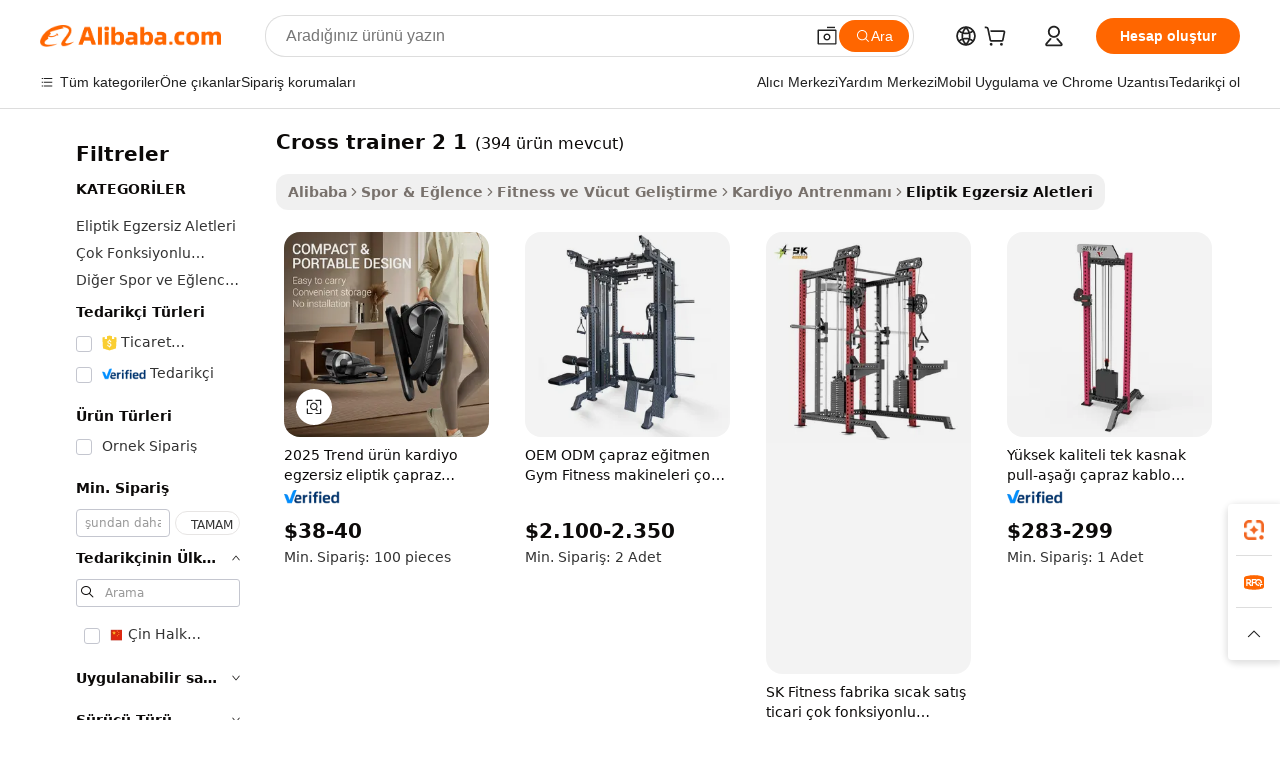

--- FILE ---
content_type: text/html;charset=UTF-8
request_url: https://turkish.alibaba.com/g/cross-trainer-2-1.html
body_size: 181337
content:

<!-- screen_content -->

    <!-- tangram:5410 begin-->
    <!-- tangram:529998 begin-->
    
<!DOCTYPE html>
<html lang="tr" dir="ltr">
  <head>
        <script>
      window.__BB = {
        scene: window.__bb_scene || 'traffic-free-goods'
      };
      window.__BB.BB_CWV_IGNORE = {
          lcp_element: ['#icbu-buyer-pc-top-banner'],
          lcp_url: [],
        };
      window._timing = {}
      window._timing.first_start = Date.now();
      window.needLoginInspiration = Boolean(false);
      // 变量用于标记页面首次可见时间
      let firstVisibleTime = null;
      if (typeof document.hidden !== 'undefined') {
        // 页面首次加载时直接统计
        if (!document.hidden) {
          firstVisibleTime = Date.now();
          window.__BB_timex = 1
        } else {
          // 页面不可见时监听 visibilitychange 事件
          document.addEventListener('visibilitychange', () => {
            if (!document.hidden) {
              firstVisibleTime = Date.now();
              window.__BB_timex = firstVisibleTime - window.performance.timing.navigationStart
              window.__BB.firstVisibleTime = window.__BB_timex
              console.log("Page became visible after "+ window.__BB_timex + " ms");
            }
          }, { once: true });  // 确保只触发一次
        }
      } else {
        console.warn('Page Visibility API is not supported in this browser.');
      }
    </script>
        <meta name="data-spm" content="a2700">
        <meta name="aplus-xplug" content="NONE">
        <meta name="aplus-icbu-disable-umid" content="1">
        <meta name="google-translate-customization" content="9de59014edaf3b99-22e1cf3b5ca21786-g00bb439a5e9e5f8f-f">
    <meta name="yandex-verification" content="25a76ba8e4443bb3" />
    <meta name="msvalidate.01" content="E3FBF0E89B724C30844BF17C59608E8F" />
    <meta name="viewport" content="width=device-width, initial-scale=1.0, maximum-scale=5.0, user-scalable=yes">
        <link rel="preconnect" href="https://s.alicdn.com/" crossorigin>
    <link rel="dns-prefetch" href="https://s.alicdn.com">
                        <link rel="preload" href="https://s.alicdn.com/@g/alilog/??aplus_plugin_icbufront/index.js,mlog/aplus_v2.js" as="script">
        <link rel="preload" href="https://s.alicdn.com/@img/imgextra/i2/O1CN0153JdbU26g4bILVOyC_!!6000000007690-2-tps-418-58.png" as="image">
        <script>
            window.__APLUS_ABRATE__ = {
        perf_group: 'base64cached',
        scene: "traffic-free-goods",
      };
    </script>
    <meta name="aplus-mmstat-timeout" content="15000">
        <meta content="text/html; charset=utf-8" http-equiv="Content-Type">
          <title>Daha İyi Egzersizler İçin Kardiyo cross trainer 2 1 - Alibaba.com</title>
      <meta name="keywords" content="mens trainers,trainers for men,jaw trainer">
      <meta name="description" content="Alibaba.com'da bulunan en popüler egzersiz ekipmanlarına cross trainer 2 1 göz atın ve fırsatları bulun. Bunlar cross trainer 2 1 evde de kullanılabilir.">
            <meta name="pagetiming-rate" content="9">
      <meta name="pagetiming-resource-rate" content="4">
                    <link rel="canonical" href="https://turkish.alibaba.com/g/cross-trainer-2-1.html">
                              <link rel="alternate" hreflang="fr" href="https://french.alibaba.com/g/cross-trainer-2-1.html">
                  <link rel="alternate" hreflang="de" href="https://german.alibaba.com/g/cross-trainer-2-1.html">
                  <link rel="alternate" hreflang="pt" href="https://portuguese.alibaba.com/g/cross-trainer-2-1.html">
                  <link rel="alternate" hreflang="it" href="https://italian.alibaba.com/g/cross-trainer-2-1.html">
                  <link rel="alternate" hreflang="es" href="https://spanish.alibaba.com/g/cross-trainer-2-1.html">
                  <link rel="alternate" hreflang="ru" href="https://russian.alibaba.com/g/cross-trainer-2-1.html">
                  <link rel="alternate" hreflang="ko" href="https://korean.alibaba.com/g/cross-trainer-2-1.html">
                  <link rel="alternate" hreflang="ar" href="https://arabic.alibaba.com/g/cross-trainer-2-1.html">
                  <link rel="alternate" hreflang="ja" href="https://japanese.alibaba.com/g/cross-trainer-2-1.html">
                  <link rel="alternate" hreflang="tr" href="https://turkish.alibaba.com/g/cross-trainer-2-1.html">
                  <link rel="alternate" hreflang="th" href="https://thai.alibaba.com/g/cross-trainer-2-1.html">
                  <link rel="alternate" hreflang="vi" href="https://vietnamese.alibaba.com/g/cross-trainer-2-1.html">
                  <link rel="alternate" hreflang="nl" href="https://dutch.alibaba.com/g/cross-trainer-2-1.html">
                  <link rel="alternate" hreflang="he" href="https://hebrew.alibaba.com/g/cross-trainer-2-1.html">
                  <link rel="alternate" hreflang="id" href="https://indonesian.alibaba.com/g/cross-trainer-2-1.html">
                  <link rel="alternate" hreflang="hi" href="https://hindi.alibaba.com/g/cross-trainer-2-1.html">
                  <link rel="alternate" hreflang="en" href="https://www.alibaba.com/showroom/cross-trainer-2-1.html">
                  <link rel="alternate" hreflang="zh" href="https://chinese.alibaba.com/g/cross-trainer-2-1.html">
                  <link rel="alternate" hreflang="x-default" href="https://www.alibaba.com/showroom/cross-trainer-2-1.html">
                                        <script>
      // Aplus 配置自动打点
      var queue = window.goldlog_queue || (window.goldlog_queue = []);
      var tags = ["button", "a", "div", "span", "i", "svg", "input", "li", "tr"];
      queue.push(
        {
          action: 'goldlog.appendMetaInfo',
          arguments: [
            'aplus-auto-exp',
            [
              {
                logkey: '/sc.ug_msite.new_product_exp',
                cssSelector: '[data-spm-exp]',
                props: ["data-spm-exp"],
              },
              {
                logkey: '/sc.ug_pc.seolist_product_exp',
                cssSelector: '.traffic-card-gallery',
                props: ["data-spm-exp"],
              }
            ]
          ]
        }
      )
      queue.push({
        action: 'goldlog.setMetaInfo',
        arguments: ['aplus-auto-clk', JSON.stringify(tags.map(tag =>({
          "logkey": "/sc.ug_msite.new_product_clk",
          tag,
          "filter": "data-spm-clk",
          "props": ["data-spm-clk"]
        })))],
      });
    </script>
  </head>
  <div id="icbu-header"><div id="the-new-header" data-version="4.4.0" data-tnh-auto-exp="tnh-expose" data-scenes="search-products" style="position: relative;background-color: #fff;border-bottom: 1px solid #ddd;box-sizing: border-box; font-family:Inter,SF Pro Text,Roboto,Helvetica Neue,Helvetica,Tahoma,Arial,PingFang SC,Microsoft YaHei;"><div style="display: flex;align-items:center;height: 72px;min-width: 1200px;max-width: 1580px;margin: 0 auto;padding: 0 40px;box-sizing: border-box;"><img style="height: 29px; width: 209px;" src="https://s.alicdn.com/@img/imgextra/i2/O1CN0153JdbU26g4bILVOyC_!!6000000007690-2-tps-418-58.png" alt="" /></div><div style="min-width: 1200px;max-width: 1580px;margin: 0 auto;overflow: hidden;font-size: 14px;display: flex;justify-content: space-between;padding: 0 40px;box-sizing: border-box;"><div style="display: flex; align-items: center; justify-content: space-between"><div style="position: relative; height: 36px; padding: 0 28px 0 20px">All categories</div><div style="position: relative; height: 36px; padding-right: 28px">Featured selections</div><div style="position: relative; height: 36px">Trade Assurance</div></div><div style="display: flex; align-items: center; justify-content: space-between"><div style="position: relative; height: 36px; padding-right: 28px">Buyer Central</div><div style="position: relative; height: 36px; padding-right: 28px">Help Center</div><div style="position: relative; height: 36px; padding-right: 28px">Get the app</div><div style="position: relative; height: 36px">Become a supplier</div></div></div></div></div></div>
  <body data-spm="7724857" style="min-height: calc(100vh + 1px)"><script 
id="beacon-aplus"   
src="//s.alicdn.com/@g/alilog/??aplus_plugin_icbufront/index.js,mlog/aplus_v2.js"
exparams="aplus=async&userid=&aplus&ali_beacon_id=&ali_apache_id=&ali_apache_track=&ali_apache_tracktmp=&eagleeye_traceid=2103018a17686009269568651e1078&ip=18%2e220%2e94%2e212&dmtrack_c={ali%5fresin%5ftrace%3dse%5frst%3dnull%7csp%5fviewtype%3dY%7cset%3d3%7cser%3d1007%7cpageId%3dc08295c88aac407b82be7dc696580776%7cm%5fpageid%3dnull%7cpvmi%3dbc2935a2d5e245168c0edcda2373d774%7csek%5fsepd%3dcross%2btrainer%2b2%2b1%7csek%3dcross%2btrainer%2b2%2b1%7cse%5fpn%3d1%7cp4pid%3d610a3177%2d64a5%2d4d6a%2d9b17%2d177500635732%7csclkid%3dnull%7cforecast%5fpost%5fcate%3dnull%7cseo%5fnew%5fuser%5fflag%3dfalse%7ccategoryId%3d201273764%7cseo%5fsearch%5fmodel%5fupgrade%5fv2%3d2025070801%7cseo%5fmodule%5fcard%5f20240624%3d202406242%7clong%5ftext%5fgoogle%5ftranslate%5fv2%3d2407142%7cseo%5fcontent%5ftd%5fbottom%5ftext%5fupdate%5fkey%3d2025070801%7cseo%5fsearch%5fmodel%5fupgrade%5fv3%3d2025072201%7cdamo%5falt%5freplace%3d2485818%7cseo%5fsearch%5fmodel%5fmulti%5fupgrade%5fv3%3d2025081101%7cwap%5fcross%3d2007659%7cwap%5fcs%5faction%3d2005494%7cAPP%5fVisitor%5fActive%3d26705%7cseo%5fshowroom%5fgoods%5fmix%3d2005244%7cseo%5fdefault%5fcached%5flong%5ftext%5ffrom%5fnew%5fkeyword%5fstep%3d2024122502%7cshowroom%5fgeneral%5ftemplate%3d2005292%7cwap%5fcs%5ftext%3dnull%7cstructured%5fdata%3d2025052702%7cseo%5fmulti%5fstyle%5ftext%5fupdate%3d2511181%7cpc%5fnew%5fheader%3dnull%7cseo%5fmeta%5fcate%5ftemplate%5fv1%3d2025042401%7cseo%5fmeta%5ftd%5fsearch%5fkeyword%5fstep%5fv1%3d2025040999%7cshowroom%5fft%5flong%5ftext%5fbaks%3d80802%7cAPP%5fGrowing%5fBuyer%5fHigh%5fIntent%5fActive%3d25487%7cshowroom%5fpc%5fv2019%3d2104%7cAPP%5fProspecting%5fBuyer%3d26709%7ccache%5fcontrol%3dnull%7cAPP%5fChurned%5fCore%5fBuyer%3d25463%7cseo%5fdefault%5fcached%5flong%5ftext%5fstep%3d24110802%7camp%5flighthouse%5fscore%5fimage%3d19657%7cseo%5fft%5ftranslate%5fgemini%3d25012003%7cwap%5fnode%5fssr%3d2015725%7cdataphant%5fopen%3d27030%7clongtext%5fmulti%5fstyle%5fexpand%5frussian%3d2510141%7cseo%5flongtext%5fgoogle%5fdata%5fsection%3d25021702%7cindustry%5fpopular%5ffloor%3dnull%7cwap%5fad%5fgoods%5fproduct%5finterval%3dnull%7cseo%5fgoods%5fbootom%5fwholesale%5flink%3d2486162%7cseo%5fkeyword%5faatest%3d3%7cseo%5fmiddle%5fwholesale%5flink%3dnull%7cft%5flong%5ftext%5fenpand%5fstep2%3d121602%7cseo%5fft%5flongtext%5fexpand%5fstep3%3d25012102%7cseo%5fwap%5fheadercard%3d2006288%7cAPP%5fChurned%5fInactive%5fVisitor%3d25497%7cAPP%5fGrowing%5fBuyer%5fHigh%5fIntent%5fInactive%3d25484%7cseo%5fmeta%5ftd%5fmulti%5fkey%3d2025061801%7ctop%5frecommend%5f20250120%3d202501201%7clongtext%5fmulti%5fstyle%5fexpand%5ffrench%5fcopy%3d25091802%7clongtext%5fmulti%5fstyle%5fexpand%5ffrench%5fcopy%5fcopy%3d25092502%7clong%5ftext%5fpaa%3d2020801%7cseo%5ffloor%5fexp%3dnull%7cseo%5fshowroom%5falgo%5flink%3d17764%7cseo%5fmeta%5ftd%5faib%5fgeneral%5fkey%3d2025091901%7ccountry%5findustry%3d202311033%7cshowroom%5fft%5flong%5ftext%5fenpand%5fstep1%3d101102%7cseo%5fshowroom%5fnorel%3dnull%7cplp%5fstyle%5f25%5fpc%3d202505222%7cseo%5fggs%5flayer%3d10011%7cquery%5fmutil%5flang%5ftranslate%3d2025060300%7cAPP%5fChurned%5fBuyer%3d25468%7cstream%5frender%5fperf%5fopt%3d2309181%7cwap%5fgoods%3d2007383%7cseo%5fshowroom%5fsimilar%5f20240614%3d202406142%7cchinese%5fopen%3d6307%7cquery%5fgpt%5ftranslate%3d20240820%7cad%5fproduct%5finterval%3dnull%7camp%5fto%5fpwa%3d2007359%7cplp%5faib%5fmulti%5fai%5fmeta%3d20250401%7cwap%5fsupplier%5fcontent%3dnull%7cpc%5ffree%5frefactoring%3d20220315%7csso%5foem%5ffloor%3d30031%7cAPP%5fGrowing%5fBuyer%5fInactive%3d25473%7cseo%5fpc%5fnew%5fview%5f20240807%3d202408072%7cseo%5fbottom%5ftext%5fentity%5fkey%5fcopy%3d2025062400%7cstream%5frender%3d433763%7cseo%5fmodule%5fcard%5f20240424%3d202404241%7cseo%5ftitle%5freplace%5f20191226%3d5841%7clongtext%5fmulti%5fstyle%5fexpand%3d25090802%7cgoogleweblight%3d6516%7clighthouse%5fbase64%3dnull%7cAPP%5fProspecting%5fBuyer%5fActive%3d26719%7cad%5fgoods%5fproduct%5finterval%3dnull%7cseo%5fbottom%5fdeep%5fextend%5fkw%5fkey%3d2025071101%7clongtext%5fmulti%5fstyle%5fexpand%5fturkish%3d25102801%7cilink%5fuv%3d20240911%7cwap%5flist%5fwakeup%3d2005832%7ctpp%5fcrosslink%5fpc%3d20205311%7cseo%5ftop%5fbooth%3d18501%7cAPP%5fGrowing%5fBuyer%5fLess%5fActive%3d25472%7cseo%5fsearch%5fmodel%5fupgrade%5frank%3d2025092401%7cgoodslayer%3d7977%7cft%5flong%5ftext%5ftranslate%5fexpand%5fstep1%3d24110802%7cseo%5fheaderstyle%5ftraffic%5fkey%5fv1%3d2025072100%7ccrosslink%5fswitch%3d2008141%7cp4p%5foutline%3d20240328%7cseo%5fmeta%5ftd%5faib%5fv2%5fkey%3d2025091800%7crts%5fmulti%3d2008404%7cAPP%5fVisitor%5fLess%5fActive%3d26698%7cplp%5fstyle%5f25%3d202505192%7ccdn%5fvm%3d2007368%7cwap%5fad%5fproduct%5finterval%3dnull%7cseo%5fsearch%5fmodel%5fmulti%5fupgrade%5frank%3d2025092401%7cpc%5fcard%5fshare%3d2025081201%7cAPP%5fGrowing%5fBuyer%5fHigh%5fIntent%5fLess%5fActive%3d25479%7cgoods%5ftitle%5fsubstitute%3d9619%7cwap%5fscreen%5fexp%3d2025081400%7creact%5fheader%5ftest%3d202502182%7cpc%5fcs%5fcolor%3dnull%7cshowroom%5fft%5flong%5ftext%5ftest%3d72502%7cone%5ftap%5flogin%5fABTest%3d202308153%7cseo%5fhyh%5fshow%5ftags%3dnull%7cplp%5fstructured%5fdata%3d2508182%7cguide%5fdelete%3d2008526%7cseo%5findustry%5ftemplate%3dnull%7cseo%5fmeta%5ftd%5fmulti%5fes%5fkey%3d2025073101%7cseo%5fshowroom%5fdata%5fmix%3d19888%7csso%5ftop%5franking%5ffloor%3d20031%7cseo%5ftd%5fdeep%5fupgrade%5fkey%5fv3%3d2025081101%7cwap%5fue%5fone%3d2025111401%7cshowroom%5fto%5frts%5flink%3d2008480%7ccountrysearch%5ftest%3dnull%7cshowroom%5flist%5fnew%5farrival%3d2811002%7cchannel%5famp%5fto%5fpwa%3d2008435%7cseo%5fmulti%5fstyles%5flong%5ftext%3d2503172%7cseo%5fmeta%5ftext%5fmutli%5fcate%5ftemplate%5fv1%3d2025080800%7cseo%5fdefault%5fcached%5fmutil%5flong%5ftext%5fstep%3d24110436%7cseo%5faction%5fpoint%5ftype%3d22823%7cseo%5faib%5ftd%5flaunch%5f20240828%5fcopy%3d202408282%7cseo%5fshowroom%5fwholesale%5flink%3dnull%7cseo%5fperf%5fimprove%3d2023999%7cseo%5fwap%5flist%5fbounce%5f01%3d2063%7cseo%5fwap%5flist%5fbounce%5f02%3d2128%7cAPP%5fGrowing%5fBuyer%5fActive%3d25492%7cvideolayer%3dnull%7cvideo%5fplay%3d2006036%7cAPP%5fChurned%5fMember%5fInactive%3d25501%7cseo%5fgoogle%5fnew%5fstruct%3d438326%7ctpp%5ftrace%3dseoKeyword%2dseoKeyword%5fv3%2dbase%2dORIGINAL}&pageid=12dc5ed4210316fa1768600927&hn=ensearchweb033003022250%2erg%2dus%2deast%2eus68&asid=AQAAAABftWpp1aUJegAAAACxeVabQOmhIg==&treq=&tres=" async>
</script>
            <style>body{background-color:white;}.no-scrollbar.il-sticky.il-top-0.il-max-h-\[100vh\].il-w-\[200px\].il-flex-shrink-0.il-flex-grow-0.il-overflow-y-scroll{background-color:#FFF;padding-left:12px}</style>
                    <!-- tangram:530006 begin-->
<!--  -->
 <style>
   @keyframes il-spin {
     to {
       transform: rotate(360deg);
     }
   }
   @keyframes il-pulse {
     50% {
       opacity: 0.5;
     }
   }
   .traffic-card-gallery {display: flex;position: relative;flex-direction: column;justify-content: flex-start;border-radius: 0.5rem;background-color: #fff;padding: 0.5rem 0.5rem 1rem;overflow: hidden;font-size: 0.75rem;line-height: 1rem;}
   .traffic-card-list {display: flex;position: relative;flex-direction: row;justify-content: flex-start;border-bottom-width: 1px;background-color: #fff;padding: 1rem;height: 292px;overflow: hidden;font-size: 0.75rem;line-height: 1rem;}
   .product-price {
     b {
       font-size: 22px;
     }
   }
   .skel-loading {
       animation: il-pulse 2s cubic-bezier(0.4, 0, 0.6, 1) infinite;background-color: hsl(60, 4.8%, 95.9%);
   }
 </style>
<div id="first-cached-card">
  <div style="box-sizing:border-box;display: flex;position: absolute;left: 0;right: 0;margin: 0 auto;z-index: 1;min-width: 1200px;max-width: 1580px;padding: 0.75rem 3.25rem 0;pointer-events: none;">
    <!--页面左侧区域-->
    <div style="width: 200px;padding-top: 1rem;padding-left:12px; background-color: #fff;border-radius: 0.25rem">
      <div class="skel-loading" style="height: 1.5rem;width: 50%;border-radius: 0.25rem;"></div>
      <div style="margin-top: 1rem;margin-bottom: 1rem;">
        <div class="skel-loading" style="height: 1rem;width: calc(100% * 5 / 6);"></div>
        <div
          class="skel-loading"
          style="margin-top: 1rem;height: 1rem;width: calc(100% * 8 / 12);"
        ></div>
        <div class="skel-loading" style="margin-top: 1rem;height: 1rem;width: 75%;"></div>
        <div
          class="skel-loading"
          style="margin-top: 1rem;height: 1rem;width: calc(100% * 7 / 12);"
        ></div>
      </div>
      <div class="skel-loading" style="height: 1.5rem;width: 50%;border-radius: 0.25rem;"></div>
      <div style="margin-top: 1rem;margin-bottom: 1rem;">
        <div class="skel-loading" style="height: 1rem;width: calc(100% * 5 / 6);"></div>
        <div
          class="skel-loading"
          style="margin-top: 1rem;height: 1rem;width: calc(100% * 8 / 12);"
        ></div>
        <div class="skel-loading" style="margin-top: 1rem;height: 1rem;width: 75%;"></div>
        <div
          class="skel-loading"
          style="margin-top: 1rem;height: 1rem;width: calc(100% * 7 / 12);"
        ></div>
      </div>
      <div class="skel-loading" style="height: 1.5rem;width: 50%;border-radius: 0.25rem;"></div>
      <div style="margin-top: 1rem;margin-bottom: 1rem;">
        <div class="skel-loading" style="height: 1rem;width: calc(100% * 5 / 6);"></div>
        <div
          class="skel-loading"
          style="margin-top: 1rem;height: 1rem;width: calc(100% * 8 / 12);"
        ></div>
        <div class="skel-loading" style="margin-top: 1rem;height: 1rem;width: 75%;"></div>
        <div
          class="skel-loading"
          style="margin-top: 1rem;height: 1rem;width: calc(100% * 7 / 12);"
        ></div>
      </div>
      <div class="skel-loading" style="height: 1.5rem;width: 50%;border-radius: 0.25rem;"></div>
      <div style="margin-top: 1rem;margin-bottom: 1rem;">
        <div class="skel-loading" style="height: 1rem;width: calc(100% * 5 / 6);"></div>
        <div
          class="skel-loading"
          style="margin-top: 1rem;height: 1rem;width: calc(100% * 8 / 12);"
        ></div>
        <div class="skel-loading" style="margin-top: 1rem;height: 1rem;width: 75%;"></div>
        <div
          class="skel-loading"
          style="margin-top: 1rem;height: 1rem;width: calc(100% * 7 / 12);"
        ></div>
      </div>
      <div class="skel-loading" style="height: 1.5rem;width: 50%;border-radius: 0.25rem;"></div>
      <div style="margin-top: 1rem;margin-bottom: 1rem;">
        <div class="skel-loading" style="height: 1rem;width: calc(100% * 5 / 6);"></div>
        <div
          class="skel-loading"
          style="margin-top: 1rem;height: 1rem;width: calc(100% * 8 / 12);"
        ></div>
        <div class="skel-loading" style="margin-top: 1rem;height: 1rem;width: 75%;"></div>
        <div
          class="skel-loading"
          style="margin-top: 1rem;height: 1rem;width: calc(100% * 7 / 12);"
        ></div>
      </div>
      <div class="skel-loading" style="height: 1.5rem;width: 50%;border-radius: 0.25rem;"></div>
      <div style="margin-top: 1rem;margin-bottom: 1rem;">
        <div class="skel-loading" style="height: 1rem;width: calc(100% * 5 / 6);"></div>
        <div
          class="skel-loading"
          style="margin-top: 1rem;height: 1rem;width: calc(100% * 8 / 12);"
        ></div>
        <div class="skel-loading" style="margin-top: 1rem;height: 1rem;width: 75%;"></div>
        <div
          class="skel-loading"
          style="margin-top: 1rem;height: 1rem;width: calc(100% * 7 / 12);"
        ></div>
      </div>
    </div>
    <!--页面主体区域-->
    <div style="flex: 1 1 0%; overflow: hidden;padding: 0.5rem 0.5rem 0.5rem 1.5rem">
      <div style="height: 1.25rem;margin-bottom: 1rem;"></div>
      <!-- keywords -->
      <div style="margin-bottom: 1rem;height: 1.75rem;font-weight: 700;font-size: 1.25rem;line-height: 1.75rem;"></div>
      <!-- longtext -->
            <div style="width: calc(25% - 0.9rem);pointer-events: auto">
        <div class="traffic-card-gallery">
          <!-- ProductImage -->
          <a href="//www.alibaba.com/product-detail/2025-Trend-Product-Cardio-Workout-Elliptical_1601317489433.html?from=SEO" target="_blank" style="position: relative;margin-bottom: 0.5rem;aspect-ratio: 1;overflow: hidden;border-radius: 0.5rem;">
            <div style="display: flex; overflow: hidden">
              <div style="position: relative;margin: 0;width: 100%;min-width: 0;flex-shrink: 0;flex-grow: 0;flex-basis: 100%;padding: 0;">
                <img style="position: relative; aspect-ratio: 1; width: 100%" src="[data-uri]" loading="eager" />
                <div style="position: absolute;left: 0;bottom: 0;right: 0;top: 0;background-color: #000;opacity: 0.05;"></div>
              </div>
            </div>
          </a>
          <div style="display: flex;flex: 1 1 0%;flex-direction: column;justify-content: space-between;">
            <div>
              <a class="skel-loading" style="margin-top: 0.5rem;display:inline-block;width:100%;height:1rem;" href="//www.alibaba.com/product-detail/2025-Trend-Product-Cardio-Workout-Elliptical_1601317489433.html" target="_blank"></a>
              <a class="skel-loading" style="margin-top: 0.125rem;display:inline-block;width:100%;height:1rem;" href="//www.alibaba.com/product-detail/2025-Trend-Product-Cardio-Workout-Elliptical_1601317489433.html" target="_blank"></a>
              <div class="skel-loading" style="margin-top: 0.25rem;height:1.625rem;width:75%"></div>
              <div class="skel-loading" style="margin-top: 0.5rem;height: 1rem;width:50%"></div>
              <div class="skel-loading" style="margin-top:0.25rem;height:1rem;width:25%"></div>
            </div>
          </div>

        </div>
      </div>

    </div>
  </div>
</div>
<!-- tangram:530006 end-->
            <style>.component-left-filter-callback{display:flex;position:relative;margin-top:10px;height:1200px}.component-left-filter-callback img{width:200px}.component-left-filter-callback i{position:absolute;top:5%;left:50%}.related-search-wrapper{padding:.5rem;--tw-bg-opacity: 1;background-color:#fff;background-color:rgba(255,255,255,var(--tw-bg-opacity, 1));border-width:1px;border-color:var(--input)}.related-search-wrapper .related-search-box{margin:12px 16px}.related-search-wrapper .related-search-box .related-search-title{display:inline;float:start;color:#666;word-wrap:break-word;margin-right:12px;width:13%}.related-search-wrapper .related-search-box .related-search-content{display:flex;flex-wrap:wrap}.related-search-wrapper .related-search-box .related-search-content .related-search-link{margin-right:12px;width:23%;overflow:hidden;color:#666;text-overflow:ellipsis;white-space:nowrap}.product-title img{margin-right:.5rem;display:inline-block;height:1rem;vertical-align:sub}.product-price b{font-size:22px}.similar-icon{position:absolute;bottom:12px;z-index:2;right:12px}.rfq-card{display:inline-block;position:relative;box-sizing:border-box;margin-bottom:36px}.rfq-card .rfq-card-content{display:flex;position:relative;flex-direction:column;align-items:flex-start;background-size:cover;background-color:#fff;padding:12px;width:100%;height:100%}.rfq-card .rfq-card-content .rfq-card-icon{margin-top:50px}.rfq-card .rfq-card-content .rfq-card-icon img{width:45px}.rfq-card .rfq-card-content .rfq-card-top-title{margin-top:14px;color:#222;font-weight:400;font-size:16px}.rfq-card .rfq-card-content .rfq-card-title{margin-top:24px;color:#333;font-weight:800;font-size:20px}.rfq-card .rfq-card-content .rfq-card-input-box{margin-top:24px;width:100%}.rfq-card .rfq-card-content .rfq-card-input-box textarea{box-sizing:border-box;border:1px solid #ddd;border-radius:4px;background-color:#fff;padding:9px 12px;width:100%;height:88px;resize:none;color:#666;font-weight:400;font-size:13px;font-family:inherit}.rfq-card .rfq-card-content .rfq-card-button{margin-top:24px;border:1px solid #666;border-radius:16px;background-color:#fff;width:67%;color:#000;font-weight:700;font-size:14px;line-height:30px;text-align:center}[data-modulename^=ProductList-] div{contain-intrinsic-size:auto 500px}.traffic-card-gallery:hover{--tw-shadow: 0px 2px 6px 2px rgba(0,0,0,.12157);--tw-shadow-colored: 0px 2px 6px 2px var(--tw-shadow-color);box-shadow:0 0 #0000,0 0 #0000,0 2px 6px 2px #0000001f;box-shadow:var(--tw-ring-offset-shadow, 0 0 rgba(0,0,0,0)),var(--tw-ring-shadow, 0 0 rgba(0,0,0,0)),var(--tw-shadow);z-index:10}.traffic-card-gallery{position:relative;display:flex;flex-direction:column;justify-content:flex-start;overflow:hidden;border-radius:.75rem;--tw-bg-opacity: 1;background-color:#fff;background-color:rgba(255,255,255,var(--tw-bg-opacity, 1));padding:.5rem;font-size:.75rem;line-height:1rem}.traffic-card-list{position:relative;display:flex;height:292px;flex-direction:row;justify-content:flex-start;overflow:hidden;border-bottom-width:1px;--tw-bg-opacity: 1;background-color:#fff;background-color:rgba(255,255,255,var(--tw-bg-opacity, 1));padding:1rem;font-size:.75rem;line-height:1rem}.traffic-card-g-industry:hover{--tw-shadow: 0 0 10px rgba(0,0,0,.1);--tw-shadow-colored: 0 0 10px var(--tw-shadow-color);box-shadow:0 0 #0000,0 0 #0000,0 0 10px #0000001a;box-shadow:var(--tw-ring-offset-shadow, 0 0 rgba(0,0,0,0)),var(--tw-ring-shadow, 0 0 rgba(0,0,0,0)),var(--tw-shadow)}.traffic-card-g-industry{position:relative;border-radius:var(--radius);--tw-bg-opacity: 1;background-color:#fff;background-color:rgba(255,255,255,var(--tw-bg-opacity, 1));padding:1.25rem .75rem .75rem;font-size:.875rem;line-height:1.25rem}.module-filter-section-wrapper{max-height:none!important;overflow-x:hidden}*,:before,:after{--tw-border-spacing-x: 0;--tw-border-spacing-y: 0;--tw-translate-x: 0;--tw-translate-y: 0;--tw-rotate: 0;--tw-skew-x: 0;--tw-skew-y: 0;--tw-scale-x: 1;--tw-scale-y: 1;--tw-pan-x: ;--tw-pan-y: ;--tw-pinch-zoom: ;--tw-scroll-snap-strictness: proximity;--tw-gradient-from-position: ;--tw-gradient-via-position: ;--tw-gradient-to-position: ;--tw-ordinal: ;--tw-slashed-zero: ;--tw-numeric-figure: ;--tw-numeric-spacing: ;--tw-numeric-fraction: ;--tw-ring-inset: ;--tw-ring-offset-width: 0px;--tw-ring-offset-color: #fff;--tw-ring-color: rgba(59, 130, 246, .5);--tw-ring-offset-shadow: 0 0 rgba(0,0,0,0);--tw-ring-shadow: 0 0 rgba(0,0,0,0);--tw-shadow: 0 0 rgba(0,0,0,0);--tw-shadow-colored: 0 0 rgba(0,0,0,0);--tw-blur: ;--tw-brightness: ;--tw-contrast: ;--tw-grayscale: ;--tw-hue-rotate: ;--tw-invert: ;--tw-saturate: ;--tw-sepia: ;--tw-drop-shadow: ;--tw-backdrop-blur: ;--tw-backdrop-brightness: ;--tw-backdrop-contrast: ;--tw-backdrop-grayscale: ;--tw-backdrop-hue-rotate: ;--tw-backdrop-invert: ;--tw-backdrop-opacity: ;--tw-backdrop-saturate: ;--tw-backdrop-sepia: ;--tw-contain-size: ;--tw-contain-layout: ;--tw-contain-paint: ;--tw-contain-style: }::backdrop{--tw-border-spacing-x: 0;--tw-border-spacing-y: 0;--tw-translate-x: 0;--tw-translate-y: 0;--tw-rotate: 0;--tw-skew-x: 0;--tw-skew-y: 0;--tw-scale-x: 1;--tw-scale-y: 1;--tw-pan-x: ;--tw-pan-y: ;--tw-pinch-zoom: ;--tw-scroll-snap-strictness: proximity;--tw-gradient-from-position: ;--tw-gradient-via-position: ;--tw-gradient-to-position: ;--tw-ordinal: ;--tw-slashed-zero: ;--tw-numeric-figure: ;--tw-numeric-spacing: ;--tw-numeric-fraction: ;--tw-ring-inset: ;--tw-ring-offset-width: 0px;--tw-ring-offset-color: #fff;--tw-ring-color: rgba(59, 130, 246, .5);--tw-ring-offset-shadow: 0 0 rgba(0,0,0,0);--tw-ring-shadow: 0 0 rgba(0,0,0,0);--tw-shadow: 0 0 rgba(0,0,0,0);--tw-shadow-colored: 0 0 rgba(0,0,0,0);--tw-blur: ;--tw-brightness: ;--tw-contrast: ;--tw-grayscale: ;--tw-hue-rotate: ;--tw-invert: ;--tw-saturate: ;--tw-sepia: ;--tw-drop-shadow: ;--tw-backdrop-blur: ;--tw-backdrop-brightness: ;--tw-backdrop-contrast: ;--tw-backdrop-grayscale: ;--tw-backdrop-hue-rotate: ;--tw-backdrop-invert: ;--tw-backdrop-opacity: ;--tw-backdrop-saturate: ;--tw-backdrop-sepia: ;--tw-contain-size: ;--tw-contain-layout: ;--tw-contain-paint: ;--tw-contain-style: }*,:before,:after{box-sizing:border-box;border-width:0;border-style:solid;border-color:#e5e7eb}:before,:after{--tw-content: ""}html,:host{line-height:1.5;-webkit-text-size-adjust:100%;-moz-tab-size:4;-o-tab-size:4;tab-size:4;font-family:ui-sans-serif,system-ui,-apple-system,Segoe UI,Roboto,Ubuntu,Cantarell,Noto Sans,sans-serif,"Apple Color Emoji","Segoe UI Emoji",Segoe UI Symbol,"Noto Color Emoji";font-feature-settings:normal;font-variation-settings:normal;-webkit-tap-highlight-color:transparent}body{margin:0;line-height:inherit}hr{height:0;color:inherit;border-top-width:1px}abbr:where([title]){text-decoration:underline;-webkit-text-decoration:underline dotted;text-decoration:underline dotted}h1,h2,h3,h4,h5,h6{font-size:inherit;font-weight:inherit}a{color:inherit;text-decoration:inherit}b,strong{font-weight:bolder}code,kbd,samp,pre{font-family:ui-monospace,SFMono-Regular,Menlo,Monaco,Consolas,Liberation Mono,Courier New,monospace;font-feature-settings:normal;font-variation-settings:normal;font-size:1em}small{font-size:80%}sub,sup{font-size:75%;line-height:0;position:relative;vertical-align:baseline}sub{bottom:-.25em}sup{top:-.5em}table{text-indent:0;border-color:inherit;border-collapse:collapse}button,input,optgroup,select,textarea{font-family:inherit;font-feature-settings:inherit;font-variation-settings:inherit;font-size:100%;font-weight:inherit;line-height:inherit;letter-spacing:inherit;color:inherit;margin:0;padding:0}button,select{text-transform:none}button,input:where([type=button]),input:where([type=reset]),input:where([type=submit]){-webkit-appearance:button;background-color:transparent;background-image:none}:-moz-focusring{outline:auto}:-moz-ui-invalid{box-shadow:none}progress{vertical-align:baseline}::-webkit-inner-spin-button,::-webkit-outer-spin-button{height:auto}[type=search]{-webkit-appearance:textfield;outline-offset:-2px}::-webkit-search-decoration{-webkit-appearance:none}::-webkit-file-upload-button{-webkit-appearance:button;font:inherit}summary{display:list-item}blockquote,dl,dd,h1,h2,h3,h4,h5,h6,hr,figure,p,pre{margin:0}fieldset{margin:0;padding:0}legend{padding:0}ol,ul,menu{list-style:none;margin:0;padding:0}dialog{padding:0}textarea{resize:vertical}input::-moz-placeholder,textarea::-moz-placeholder{opacity:1;color:#9ca3af}input::placeholder,textarea::placeholder{opacity:1;color:#9ca3af}button,[role=button]{cursor:pointer}:disabled{cursor:default}img,svg,video,canvas,audio,iframe,embed,object{display:block;vertical-align:middle}img,video{max-width:100%;height:auto}[hidden]:where(:not([hidden=until-found])){display:none}:root{--background: hsl(0, 0%, 100%);--foreground: hsl(20, 14.3%, 4.1%);--card: hsl(0, 0%, 100%);--card-foreground: hsl(20, 14.3%, 4.1%);--popover: hsl(0, 0%, 100%);--popover-foreground: hsl(20, 14.3%, 4.1%);--primary: hsl(24, 100%, 50%);--primary-foreground: hsl(60, 9.1%, 97.8%);--secondary: hsl(60, 4.8%, 95.9%);--secondary-foreground: #333;--muted: hsl(60, 4.8%, 95.9%);--muted-foreground: hsl(25, 5.3%, 44.7%);--accent: hsl(60, 4.8%, 95.9%);--accent-foreground: hsl(24, 9.8%, 10%);--destructive: hsl(0, 84.2%, 60.2%);--destructive-foreground: hsl(60, 9.1%, 97.8%);--border: hsl(20, 5.9%, 90%);--input: hsl(20, 5.9%, 90%);--ring: hsl(24.6, 95%, 53.1%);--radius: 1rem}.dark{--background: hsl(20, 14.3%, 4.1%);--foreground: hsl(60, 9.1%, 97.8%);--card: hsl(20, 14.3%, 4.1%);--card-foreground: hsl(60, 9.1%, 97.8%);--popover: hsl(20, 14.3%, 4.1%);--popover-foreground: hsl(60, 9.1%, 97.8%);--primary: hsl(20.5, 90.2%, 48.2%);--primary-foreground: hsl(60, 9.1%, 97.8%);--secondary: hsl(12, 6.5%, 15.1%);--secondary-foreground: hsl(60, 9.1%, 97.8%);--muted: hsl(12, 6.5%, 15.1%);--muted-foreground: hsl(24, 5.4%, 63.9%);--accent: hsl(12, 6.5%, 15.1%);--accent-foreground: hsl(60, 9.1%, 97.8%);--destructive: hsl(0, 72.2%, 50.6%);--destructive-foreground: hsl(60, 9.1%, 97.8%);--border: hsl(12, 6.5%, 15.1%);--input: hsl(12, 6.5%, 15.1%);--ring: hsl(20.5, 90.2%, 48.2%)}*{border-color:#e7e5e4;border-color:var(--border)}body{background-color:#fff;background-color:var(--background);color:#0c0a09;color:var(--foreground)}.il-sr-only{position:absolute;width:1px;height:1px;padding:0;margin:-1px;overflow:hidden;clip:rect(0,0,0,0);white-space:nowrap;border-width:0}.il-invisible{visibility:hidden}.il-fixed{position:fixed}.il-absolute{position:absolute}.il-relative{position:relative}.il-sticky{position:sticky}.il-inset-0{inset:0}.il--bottom-12{bottom:-3rem}.il--top-12{top:-3rem}.il-bottom-0{bottom:0}.il-bottom-2{bottom:.5rem}.il-bottom-3{bottom:.75rem}.il-bottom-4{bottom:1rem}.il-end-0{right:0}.il-end-2{right:.5rem}.il-end-3{right:.75rem}.il-end-4{right:1rem}.il-left-0{left:0}.il-left-3{left:.75rem}.il-right-0{right:0}.il-right-2{right:.5rem}.il-right-3{right:.75rem}.il-start-0{left:0}.il-start-1\/2{left:50%}.il-start-2{left:.5rem}.il-start-3{left:.75rem}.il-start-\[50\%\]{left:50%}.il-top-0{top:0}.il-top-1\/2{top:50%}.il-top-16{top:4rem}.il-top-4{top:1rem}.il-top-\[50\%\]{top:50%}.il-z-10{z-index:10}.il-z-50{z-index:50}.il-z-\[9999\]{z-index:9999}.il-col-span-4{grid-column:span 4 / span 4}.il-m-0{margin:0}.il-m-3{margin:.75rem}.il-m-auto{margin:auto}.il-mx-auto{margin-left:auto;margin-right:auto}.il-my-3{margin-top:.75rem;margin-bottom:.75rem}.il-my-5{margin-top:1.25rem;margin-bottom:1.25rem}.il-my-auto{margin-top:auto;margin-bottom:auto}.\!il-mb-4{margin-bottom:1rem!important}.il--mt-4{margin-top:-1rem}.il-mb-0{margin-bottom:0}.il-mb-1{margin-bottom:.25rem}.il-mb-2{margin-bottom:.5rem}.il-mb-3{margin-bottom:.75rem}.il-mb-4{margin-bottom:1rem}.il-mb-5{margin-bottom:1.25rem}.il-mb-6{margin-bottom:1.5rem}.il-mb-8{margin-bottom:2rem}.il-mb-\[-0\.75rem\]{margin-bottom:-.75rem}.il-mb-\[0\.125rem\]{margin-bottom:.125rem}.il-me-1{margin-right:.25rem}.il-me-2{margin-right:.5rem}.il-me-3{margin-right:.75rem}.il-me-auto{margin-right:auto}.il-mr-1{margin-right:.25rem}.il-mr-2{margin-right:.5rem}.il-ms-1{margin-left:.25rem}.il-ms-4{margin-left:1rem}.il-ms-5{margin-left:1.25rem}.il-ms-8{margin-left:2rem}.il-ms-\[\.375rem\]{margin-left:.375rem}.il-ms-auto{margin-left:auto}.il-mt-0{margin-top:0}.il-mt-0\.5{margin-top:.125rem}.il-mt-1{margin-top:.25rem}.il-mt-2{margin-top:.5rem}.il-mt-3{margin-top:.75rem}.il-mt-4{margin-top:1rem}.il-mt-6{margin-top:1.5rem}.il-line-clamp-1{overflow:hidden;display:-webkit-box;-webkit-box-orient:vertical;-webkit-line-clamp:1}.il-line-clamp-2{overflow:hidden;display:-webkit-box;-webkit-box-orient:vertical;-webkit-line-clamp:2}.il-line-clamp-6{overflow:hidden;display:-webkit-box;-webkit-box-orient:vertical;-webkit-line-clamp:6}.il-inline-block{display:inline-block}.il-inline{display:inline}.il-flex{display:flex}.il-inline-flex{display:inline-flex}.il-grid{display:grid}.il-aspect-square{aspect-ratio:1 / 1}.il-size-5{width:1.25rem;height:1.25rem}.il-h-1{height:.25rem}.il-h-10{height:2.5rem}.il-h-11{height:2.75rem}.il-h-20{height:5rem}.il-h-24{height:6rem}.il-h-3\.5{height:.875rem}.il-h-4{height:1rem}.il-h-40{height:10rem}.il-h-6{height:1.5rem}.il-h-8{height:2rem}.il-h-9{height:2.25rem}.il-h-\[150px\]{height:150px}.il-h-\[152px\]{height:152px}.il-h-\[18\.25rem\]{height:18.25rem}.il-h-\[292px\]{height:292px}.il-h-\[600px\]{height:600px}.il-h-auto{height:auto}.il-h-fit{height:-moz-fit-content;height:fit-content}.il-h-full{height:100%}.il-h-screen{height:100vh}.il-max-h-\[100vh\]{max-height:100vh}.il-w-1\/2{width:50%}.il-w-10{width:2.5rem}.il-w-10\/12{width:83.333333%}.il-w-4{width:1rem}.il-w-6{width:1.5rem}.il-w-64{width:16rem}.il-w-7\/12{width:58.333333%}.il-w-72{width:18rem}.il-w-8{width:2rem}.il-w-8\/12{width:66.666667%}.il-w-9{width:2.25rem}.il-w-9\/12{width:75%}.il-w-\[200px\]{width:200px}.il-w-\[84px\]{width:84px}.il-w-fit{width:-moz-fit-content;width:fit-content}.il-w-full{width:100%}.il-w-screen{width:100vw}.il-min-w-0{min-width:0px}.il-min-w-3{min-width:.75rem}.il-min-w-\[1200px\]{min-width:1200px}.il-max-w-\[1000px\]{max-width:1000px}.il-max-w-\[1580px\]{max-width:1580px}.il-max-w-full{max-width:100%}.il-max-w-lg{max-width:32rem}.il-flex-1{flex:1 1 0%}.il-flex-shrink-0,.il-shrink-0{flex-shrink:0}.il-flex-grow-0,.il-grow-0{flex-grow:0}.il-basis-24{flex-basis:6rem}.il-basis-full{flex-basis:100%}.il-origin-\[--radix-tooltip-content-transform-origin\]{transform-origin:var(--radix-tooltip-content-transform-origin)}.il--translate-x-1\/2{--tw-translate-x: -50%;transform:translate(-50%,var(--tw-translate-y)) rotate(var(--tw-rotate)) skew(var(--tw-skew-x)) skewY(var(--tw-skew-y)) scaleX(var(--tw-scale-x)) scaleY(var(--tw-scale-y));transform:translate(var(--tw-translate-x),var(--tw-translate-y)) rotate(var(--tw-rotate)) skew(var(--tw-skew-x)) skewY(var(--tw-skew-y)) scaleX(var(--tw-scale-x)) scaleY(var(--tw-scale-y))}.il--translate-y-1\/2{--tw-translate-y: -50%;transform:translate(var(--tw-translate-x),-50%) rotate(var(--tw-rotate)) skew(var(--tw-skew-x)) skewY(var(--tw-skew-y)) scaleX(var(--tw-scale-x)) scaleY(var(--tw-scale-y));transform:translate(var(--tw-translate-x),var(--tw-translate-y)) rotate(var(--tw-rotate)) skew(var(--tw-skew-x)) skewY(var(--tw-skew-y)) scaleX(var(--tw-scale-x)) scaleY(var(--tw-scale-y))}.il-translate-x-\[-50\%\]{--tw-translate-x: -50%;transform:translate(-50%,var(--tw-translate-y)) rotate(var(--tw-rotate)) skew(var(--tw-skew-x)) skewY(var(--tw-skew-y)) scaleX(var(--tw-scale-x)) scaleY(var(--tw-scale-y));transform:translate(var(--tw-translate-x),var(--tw-translate-y)) rotate(var(--tw-rotate)) skew(var(--tw-skew-x)) skewY(var(--tw-skew-y)) scaleX(var(--tw-scale-x)) scaleY(var(--tw-scale-y))}.il-translate-y-\[-50\%\]{--tw-translate-y: -50%;transform:translate(var(--tw-translate-x),-50%) rotate(var(--tw-rotate)) skew(var(--tw-skew-x)) skewY(var(--tw-skew-y)) scaleX(var(--tw-scale-x)) scaleY(var(--tw-scale-y));transform:translate(var(--tw-translate-x),var(--tw-translate-y)) rotate(var(--tw-rotate)) skew(var(--tw-skew-x)) skewY(var(--tw-skew-y)) scaleX(var(--tw-scale-x)) scaleY(var(--tw-scale-y))}.il-rotate-90{--tw-rotate: 90deg;transform:translate(var(--tw-translate-x),var(--tw-translate-y)) rotate(90deg) skew(var(--tw-skew-x)) skewY(var(--tw-skew-y)) scaleX(var(--tw-scale-x)) scaleY(var(--tw-scale-y));transform:translate(var(--tw-translate-x),var(--tw-translate-y)) rotate(var(--tw-rotate)) skew(var(--tw-skew-x)) skewY(var(--tw-skew-y)) scaleX(var(--tw-scale-x)) scaleY(var(--tw-scale-y))}@keyframes il-pulse{50%{opacity:.5}}.il-animate-pulse{animation:il-pulse 2s cubic-bezier(.4,0,.6,1) infinite}@keyframes il-spin{to{transform:rotate(360deg)}}.il-animate-spin{animation:il-spin 1s linear infinite}.il-cursor-pointer{cursor:pointer}.il-list-disc{list-style-type:disc}.il-grid-cols-2{grid-template-columns:repeat(2,minmax(0,1fr))}.il-grid-cols-4{grid-template-columns:repeat(4,minmax(0,1fr))}.il-flex-row{flex-direction:row}.il-flex-col{flex-direction:column}.il-flex-col-reverse{flex-direction:column-reverse}.il-flex-wrap{flex-wrap:wrap}.il-flex-nowrap{flex-wrap:nowrap}.il-items-start{align-items:flex-start}.il-items-center{align-items:center}.il-items-baseline{align-items:baseline}.il-justify-start{justify-content:flex-start}.il-justify-end{justify-content:flex-end}.il-justify-center{justify-content:center}.il-justify-between{justify-content:space-between}.il-gap-1{gap:.25rem}.il-gap-1\.5{gap:.375rem}.il-gap-10{gap:2.5rem}.il-gap-2{gap:.5rem}.il-gap-3{gap:.75rem}.il-gap-4{gap:1rem}.il-gap-8{gap:2rem}.il-gap-\[\.0938rem\]{gap:.0938rem}.il-gap-\[\.375rem\]{gap:.375rem}.il-gap-\[0\.125rem\]{gap:.125rem}.\!il-gap-x-5{-moz-column-gap:1.25rem!important;column-gap:1.25rem!important}.\!il-gap-y-5{row-gap:1.25rem!important}.il-space-y-1\.5>:not([hidden])~:not([hidden]){--tw-space-y-reverse: 0;margin-top:calc(.375rem * (1 - var(--tw-space-y-reverse)));margin-top:.375rem;margin-top:calc(.375rem * calc(1 - var(--tw-space-y-reverse)));margin-bottom:0rem;margin-bottom:calc(.375rem * var(--tw-space-y-reverse))}.il-space-y-4>:not([hidden])~:not([hidden]){--tw-space-y-reverse: 0;margin-top:calc(1rem * (1 - var(--tw-space-y-reverse)));margin-top:1rem;margin-top:calc(1rem * calc(1 - var(--tw-space-y-reverse)));margin-bottom:0rem;margin-bottom:calc(1rem * var(--tw-space-y-reverse))}.il-overflow-hidden{overflow:hidden}.il-overflow-y-auto{overflow-y:auto}.il-overflow-y-scroll{overflow-y:scroll}.il-truncate{overflow:hidden;text-overflow:ellipsis;white-space:nowrap}.il-text-ellipsis{text-overflow:ellipsis}.il-whitespace-normal{white-space:normal}.il-whitespace-nowrap{white-space:nowrap}.il-break-normal{word-wrap:normal;word-break:normal}.il-break-words{word-wrap:break-word}.il-break-all{word-break:break-all}.il-rounded{border-radius:.25rem}.il-rounded-2xl{border-radius:1rem}.il-rounded-\[0\.5rem\]{border-radius:.5rem}.il-rounded-\[1\.25rem\]{border-radius:1.25rem}.il-rounded-full{border-radius:9999px}.il-rounded-lg{border-radius:1rem;border-radius:var(--radius)}.il-rounded-md{border-radius:calc(1rem - 2px);border-radius:calc(var(--radius) - 2px)}.il-rounded-sm{border-radius:calc(1rem - 4px);border-radius:calc(var(--radius) - 4px)}.il-rounded-xl{border-radius:.75rem}.il-border,.il-border-\[1px\]{border-width:1px}.il-border-b,.il-border-b-\[1px\]{border-bottom-width:1px}.il-border-solid{border-style:solid}.il-border-none{border-style:none}.il-border-\[\#222\]{--tw-border-opacity: 1;border-color:#222;border-color:rgba(34,34,34,var(--tw-border-opacity, 1))}.il-border-\[\#DDD\]{--tw-border-opacity: 1;border-color:#ddd;border-color:rgba(221,221,221,var(--tw-border-opacity, 1))}.il-border-foreground{border-color:#0c0a09;border-color:var(--foreground)}.il-border-input{border-color:#e7e5e4;border-color:var(--input)}.il-bg-\[\#F8F8F8\]{--tw-bg-opacity: 1;background-color:#f8f8f8;background-color:rgba(248,248,248,var(--tw-bg-opacity, 1))}.il-bg-\[\#d9d9d963\]{background-color:#d9d9d963}.il-bg-accent{background-color:#f5f5f4;background-color:var(--accent)}.il-bg-background{background-color:#fff;background-color:var(--background)}.il-bg-black{--tw-bg-opacity: 1;background-color:#000;background-color:rgba(0,0,0,var(--tw-bg-opacity, 1))}.il-bg-black\/80{background-color:#000c}.il-bg-destructive{background-color:#ef4444;background-color:var(--destructive)}.il-bg-gray-300{--tw-bg-opacity: 1;background-color:#d1d5db;background-color:rgba(209,213,219,var(--tw-bg-opacity, 1))}.il-bg-muted{background-color:#f5f5f4;background-color:var(--muted)}.il-bg-orange-500{--tw-bg-opacity: 1;background-color:#f97316;background-color:rgba(249,115,22,var(--tw-bg-opacity, 1))}.il-bg-popover{background-color:#fff;background-color:var(--popover)}.il-bg-primary{background-color:#f60;background-color:var(--primary)}.il-bg-secondary{background-color:#f5f5f4;background-color:var(--secondary)}.il-bg-transparent{background-color:transparent}.il-bg-white{--tw-bg-opacity: 1;background-color:#fff;background-color:rgba(255,255,255,var(--tw-bg-opacity, 1))}.il-bg-opacity-80{--tw-bg-opacity: .8}.il-bg-cover{background-size:cover}.il-bg-no-repeat{background-repeat:no-repeat}.il-fill-black{fill:#000}.il-object-cover{-o-object-fit:cover;object-fit:cover}.il-p-0{padding:0}.il-p-1{padding:.25rem}.il-p-2{padding:.5rem}.il-p-3{padding:.75rem}.il-p-4{padding:1rem}.il-p-5{padding:1.25rem}.il-p-6{padding:1.5rem}.il-px-2{padding-left:.5rem;padding-right:.5rem}.il-px-3{padding-left:.75rem;padding-right:.75rem}.il-py-0\.5{padding-top:.125rem;padding-bottom:.125rem}.il-py-1\.5{padding-top:.375rem;padding-bottom:.375rem}.il-py-10{padding-top:2.5rem;padding-bottom:2.5rem}.il-py-2{padding-top:.5rem;padding-bottom:.5rem}.il-py-3{padding-top:.75rem;padding-bottom:.75rem}.il-pb-0{padding-bottom:0}.il-pb-3{padding-bottom:.75rem}.il-pb-4{padding-bottom:1rem}.il-pb-8{padding-bottom:2rem}.il-pe-0{padding-right:0}.il-pe-2{padding-right:.5rem}.il-pe-3{padding-right:.75rem}.il-pe-4{padding-right:1rem}.il-pe-6{padding-right:1.5rem}.il-pe-8{padding-right:2rem}.il-pe-\[12px\]{padding-right:12px}.il-pe-\[3\.25rem\]{padding-right:3.25rem}.il-pl-4{padding-left:1rem}.il-ps-0{padding-left:0}.il-ps-2{padding-left:.5rem}.il-ps-3{padding-left:.75rem}.il-ps-4{padding-left:1rem}.il-ps-6{padding-left:1.5rem}.il-ps-8{padding-left:2rem}.il-ps-\[12px\]{padding-left:12px}.il-ps-\[3\.25rem\]{padding-left:3.25rem}.il-pt-10{padding-top:2.5rem}.il-pt-4{padding-top:1rem}.il-pt-5{padding-top:1.25rem}.il-pt-6{padding-top:1.5rem}.il-pt-7{padding-top:1.75rem}.il-text-center{text-align:center}.il-text-start{text-align:left}.il-text-2xl{font-size:1.5rem;line-height:2rem}.il-text-base{font-size:1rem;line-height:1.5rem}.il-text-lg{font-size:1.125rem;line-height:1.75rem}.il-text-sm{font-size:.875rem;line-height:1.25rem}.il-text-xl{font-size:1.25rem;line-height:1.75rem}.il-text-xs{font-size:.75rem;line-height:1rem}.il-font-\[600\]{font-weight:600}.il-font-bold{font-weight:700}.il-font-medium{font-weight:500}.il-font-normal{font-weight:400}.il-font-semibold{font-weight:600}.il-leading-3{line-height:.75rem}.il-leading-4{line-height:1rem}.il-leading-\[1\.43\]{line-height:1.43}.il-leading-\[18px\]{line-height:18px}.il-leading-\[26px\]{line-height:26px}.il-leading-none{line-height:1}.il-tracking-tight{letter-spacing:-.025em}.il-text-\[\#00820D\]{--tw-text-opacity: 1;color:#00820d;color:rgba(0,130,13,var(--tw-text-opacity, 1))}.il-text-\[\#222\]{--tw-text-opacity: 1;color:#222;color:rgba(34,34,34,var(--tw-text-opacity, 1))}.il-text-\[\#444\]{--tw-text-opacity: 1;color:#444;color:rgba(68,68,68,var(--tw-text-opacity, 1))}.il-text-\[\#4B1D1F\]{--tw-text-opacity: 1;color:#4b1d1f;color:rgba(75,29,31,var(--tw-text-opacity, 1))}.il-text-\[\#767676\]{--tw-text-opacity: 1;color:#767676;color:rgba(118,118,118,var(--tw-text-opacity, 1))}.il-text-\[\#D04A0A\]{--tw-text-opacity: 1;color:#d04a0a;color:rgba(208,74,10,var(--tw-text-opacity, 1))}.il-text-\[\#F7421E\]{--tw-text-opacity: 1;color:#f7421e;color:rgba(247,66,30,var(--tw-text-opacity, 1))}.il-text-\[\#FF6600\]{--tw-text-opacity: 1;color:#f60;color:rgba(255,102,0,var(--tw-text-opacity, 1))}.il-text-\[\#f7421e\]{--tw-text-opacity: 1;color:#f7421e;color:rgba(247,66,30,var(--tw-text-opacity, 1))}.il-text-destructive-foreground{color:#fafaf9;color:var(--destructive-foreground)}.il-text-foreground{color:#0c0a09;color:var(--foreground)}.il-text-muted-foreground{color:#78716c;color:var(--muted-foreground)}.il-text-popover-foreground{color:#0c0a09;color:var(--popover-foreground)}.il-text-primary{color:#f60;color:var(--primary)}.il-text-primary-foreground{color:#fafaf9;color:var(--primary-foreground)}.il-text-secondary-foreground{color:#333;color:var(--secondary-foreground)}.il-text-white{--tw-text-opacity: 1;color:#fff;color:rgba(255,255,255,var(--tw-text-opacity, 1))}.il-underline{text-decoration-line:underline}.il-line-through{text-decoration-line:line-through}.il-underline-offset-4{text-underline-offset:4px}.il-opacity-5{opacity:.05}.il-opacity-70{opacity:.7}.il-shadow-\[0_2px_6px_2px_rgba\(0\,0\,0\,0\.12\)\]{--tw-shadow: 0 2px 6px 2px rgba(0,0,0,.12);--tw-shadow-colored: 0 2px 6px 2px var(--tw-shadow-color);box-shadow:0 0 #0000,0 0 #0000,0 2px 6px 2px #0000001f;box-shadow:var(--tw-ring-offset-shadow, 0 0 rgba(0,0,0,0)),var(--tw-ring-shadow, 0 0 rgba(0,0,0,0)),var(--tw-shadow)}.il-shadow-cards{--tw-shadow: 0 0 10px rgba(0,0,0,.1);--tw-shadow-colored: 0 0 10px var(--tw-shadow-color);box-shadow:0 0 #0000,0 0 #0000,0 0 10px #0000001a;box-shadow:var(--tw-ring-offset-shadow, 0 0 rgba(0,0,0,0)),var(--tw-ring-shadow, 0 0 rgba(0,0,0,0)),var(--tw-shadow)}.il-shadow-lg{--tw-shadow: 0 10px 15px -3px rgba(0, 0, 0, .1), 0 4px 6px -4px rgba(0, 0, 0, .1);--tw-shadow-colored: 0 10px 15px -3px var(--tw-shadow-color), 0 4px 6px -4px var(--tw-shadow-color);box-shadow:0 0 #0000,0 0 #0000,0 10px 15px -3px #0000001a,0 4px 6px -4px #0000001a;box-shadow:var(--tw-ring-offset-shadow, 0 0 rgba(0,0,0,0)),var(--tw-ring-shadow, 0 0 rgba(0,0,0,0)),var(--tw-shadow)}.il-shadow-md{--tw-shadow: 0 4px 6px -1px rgba(0, 0, 0, .1), 0 2px 4px -2px rgba(0, 0, 0, .1);--tw-shadow-colored: 0 4px 6px -1px var(--tw-shadow-color), 0 2px 4px -2px var(--tw-shadow-color);box-shadow:0 0 #0000,0 0 #0000,0 4px 6px -1px #0000001a,0 2px 4px -2px #0000001a;box-shadow:var(--tw-ring-offset-shadow, 0 0 rgba(0,0,0,0)),var(--tw-ring-shadow, 0 0 rgba(0,0,0,0)),var(--tw-shadow)}.il-outline-none{outline:2px solid transparent;outline-offset:2px}.il-outline-1{outline-width:1px}.il-ring-offset-background{--tw-ring-offset-color: var(--background)}.il-transition-colors{transition-property:color,background-color,border-color,text-decoration-color,fill,stroke;transition-timing-function:cubic-bezier(.4,0,.2,1);transition-duration:.15s}.il-transition-opacity{transition-property:opacity;transition-timing-function:cubic-bezier(.4,0,.2,1);transition-duration:.15s}.il-transition-transform{transition-property:transform;transition-timing-function:cubic-bezier(.4,0,.2,1);transition-duration:.15s}.il-duration-200{transition-duration:.2s}.il-duration-300{transition-duration:.3s}.il-ease-in-out{transition-timing-function:cubic-bezier(.4,0,.2,1)}@keyframes enter{0%{opacity:1;opacity:var(--tw-enter-opacity, 1);transform:translateZ(0) scaleZ(1) rotate(0);transform:translate3d(var(--tw-enter-translate-x, 0),var(--tw-enter-translate-y, 0),0) scale3d(var(--tw-enter-scale, 1),var(--tw-enter-scale, 1),var(--tw-enter-scale, 1)) rotate(var(--tw-enter-rotate, 0))}}@keyframes exit{to{opacity:1;opacity:var(--tw-exit-opacity, 1);transform:translateZ(0) scaleZ(1) rotate(0);transform:translate3d(var(--tw-exit-translate-x, 0),var(--tw-exit-translate-y, 0),0) scale3d(var(--tw-exit-scale, 1),var(--tw-exit-scale, 1),var(--tw-exit-scale, 1)) rotate(var(--tw-exit-rotate, 0))}}.il-animate-in{animation-name:enter;animation-duration:.15s;--tw-enter-opacity: initial;--tw-enter-scale: initial;--tw-enter-rotate: initial;--tw-enter-translate-x: initial;--tw-enter-translate-y: initial}.il-fade-in-0{--tw-enter-opacity: 0}.il-zoom-in-95{--tw-enter-scale: .95}.il-duration-200{animation-duration:.2s}.il-duration-300{animation-duration:.3s}.il-ease-in-out{animation-timing-function:cubic-bezier(.4,0,.2,1)}.no-scrollbar::-webkit-scrollbar{display:none}.no-scrollbar{-ms-overflow-style:none;scrollbar-width:none}.longtext-style-inmodel h2{margin-bottom:.5rem;margin-top:1rem;font-size:1rem;line-height:1.5rem;font-weight:700}.first-of-type\:il-ms-4:first-of-type{margin-left:1rem}.hover\:il-bg-\[\#f4f4f4\]:hover{--tw-bg-opacity: 1;background-color:#f4f4f4;background-color:rgba(244,244,244,var(--tw-bg-opacity, 1))}.hover\:il-bg-accent:hover{background-color:#f5f5f4;background-color:var(--accent)}.hover\:il-text-accent-foreground:hover{color:#1c1917;color:var(--accent-foreground)}.hover\:il-text-foreground:hover{color:#0c0a09;color:var(--foreground)}.hover\:il-underline:hover{text-decoration-line:underline}.hover\:il-opacity-100:hover{opacity:1}.hover\:il-opacity-90:hover{opacity:.9}.focus\:il-outline-none:focus{outline:2px solid transparent;outline-offset:2px}.focus\:il-ring-2:focus{--tw-ring-offset-shadow: var(--tw-ring-inset) 0 0 0 var(--tw-ring-offset-width) var(--tw-ring-offset-color);--tw-ring-shadow: var(--tw-ring-inset) 0 0 0 calc(2px + var(--tw-ring-offset-width)) var(--tw-ring-color);box-shadow:var(--tw-ring-offset-shadow),var(--tw-ring-shadow),0 0 #0000;box-shadow:var(--tw-ring-offset-shadow),var(--tw-ring-shadow),var(--tw-shadow, 0 0 rgba(0,0,0,0))}.focus\:il-ring-ring:focus{--tw-ring-color: var(--ring)}.focus\:il-ring-offset-2:focus{--tw-ring-offset-width: 2px}.focus-visible\:il-outline-none:focus-visible{outline:2px solid transparent;outline-offset:2px}.focus-visible\:il-ring-2:focus-visible{--tw-ring-offset-shadow: var(--tw-ring-inset) 0 0 0 var(--tw-ring-offset-width) var(--tw-ring-offset-color);--tw-ring-shadow: var(--tw-ring-inset) 0 0 0 calc(2px + var(--tw-ring-offset-width)) var(--tw-ring-color);box-shadow:var(--tw-ring-offset-shadow),var(--tw-ring-shadow),0 0 #0000;box-shadow:var(--tw-ring-offset-shadow),var(--tw-ring-shadow),var(--tw-shadow, 0 0 rgba(0,0,0,0))}.focus-visible\:il-ring-ring:focus-visible{--tw-ring-color: var(--ring)}.focus-visible\:il-ring-offset-2:focus-visible{--tw-ring-offset-width: 2px}.active\:il-bg-primary:active{background-color:#f60;background-color:var(--primary)}.active\:il-bg-white:active{--tw-bg-opacity: 1;background-color:#fff;background-color:rgba(255,255,255,var(--tw-bg-opacity, 1))}.disabled\:il-pointer-events-none:disabled{pointer-events:none}.disabled\:il-opacity-10:disabled{opacity:.1}.il-group:hover .group-hover\:il-visible{visibility:visible}.il-group:hover .group-hover\:il-scale-110{--tw-scale-x: 1.1;--tw-scale-y: 1.1;transform:translate(var(--tw-translate-x),var(--tw-translate-y)) rotate(var(--tw-rotate)) skew(var(--tw-skew-x)) skewY(var(--tw-skew-y)) scaleX(1.1) scaleY(1.1);transform:translate(var(--tw-translate-x),var(--tw-translate-y)) rotate(var(--tw-rotate)) skew(var(--tw-skew-x)) skewY(var(--tw-skew-y)) scaleX(var(--tw-scale-x)) scaleY(var(--tw-scale-y))}.il-group:hover .group-hover\:il-underline{text-decoration-line:underline}.data-\[state\=open\]\:il-animate-in[data-state=open]{animation-name:enter;animation-duration:.15s;--tw-enter-opacity: initial;--tw-enter-scale: initial;--tw-enter-rotate: initial;--tw-enter-translate-x: initial;--tw-enter-translate-y: initial}.data-\[state\=closed\]\:il-animate-out[data-state=closed]{animation-name:exit;animation-duration:.15s;--tw-exit-opacity: initial;--tw-exit-scale: initial;--tw-exit-rotate: initial;--tw-exit-translate-x: initial;--tw-exit-translate-y: initial}.data-\[state\=closed\]\:il-fade-out-0[data-state=closed]{--tw-exit-opacity: 0}.data-\[state\=open\]\:il-fade-in-0[data-state=open]{--tw-enter-opacity: 0}.data-\[state\=closed\]\:il-zoom-out-95[data-state=closed]{--tw-exit-scale: .95}.data-\[state\=open\]\:il-zoom-in-95[data-state=open]{--tw-enter-scale: .95}.data-\[side\=bottom\]\:il-slide-in-from-top-2[data-side=bottom]{--tw-enter-translate-y: -.5rem}.data-\[side\=left\]\:il-slide-in-from-right-2[data-side=left]{--tw-enter-translate-x: .5rem}.data-\[side\=right\]\:il-slide-in-from-left-2[data-side=right]{--tw-enter-translate-x: -.5rem}.data-\[side\=top\]\:il-slide-in-from-bottom-2[data-side=top]{--tw-enter-translate-y: .5rem}@media (min-width: 640px){.sm\:il-flex-row{flex-direction:row}.sm\:il-justify-end{justify-content:flex-end}.sm\:il-gap-2\.5{gap:.625rem}.sm\:il-space-x-2>:not([hidden])~:not([hidden]){--tw-space-x-reverse: 0;margin-right:0rem;margin-right:calc(.5rem * var(--tw-space-x-reverse));margin-left:calc(.5rem * (1 - var(--tw-space-x-reverse)));margin-left:.5rem;margin-left:calc(.5rem * calc(1 - var(--tw-space-x-reverse)))}.sm\:il-rounded-lg{border-radius:1rem;border-radius:var(--radius)}.sm\:il-text-left{text-align:left}}.rtl\:il-translate-x-\[50\%\]:where([dir=rtl],[dir=rtl] *){--tw-translate-x: 50%;transform:translate(50%,var(--tw-translate-y)) rotate(var(--tw-rotate)) skew(var(--tw-skew-x)) skewY(var(--tw-skew-y)) scaleX(var(--tw-scale-x)) scaleY(var(--tw-scale-y));transform:translate(var(--tw-translate-x),var(--tw-translate-y)) rotate(var(--tw-rotate)) skew(var(--tw-skew-x)) skewY(var(--tw-skew-y)) scaleX(var(--tw-scale-x)) scaleY(var(--tw-scale-y))}.rtl\:il-scale-\[-1\]:where([dir=rtl],[dir=rtl] *){--tw-scale-x: -1;--tw-scale-y: -1;transform:translate(var(--tw-translate-x),var(--tw-translate-y)) rotate(var(--tw-rotate)) skew(var(--tw-skew-x)) skewY(var(--tw-skew-y)) scaleX(-1) scaleY(-1);transform:translate(var(--tw-translate-x),var(--tw-translate-y)) rotate(var(--tw-rotate)) skew(var(--tw-skew-x)) skewY(var(--tw-skew-y)) scaleX(var(--tw-scale-x)) scaleY(var(--tw-scale-y))}.rtl\:il-scale-x-\[-1\]:where([dir=rtl],[dir=rtl] *){--tw-scale-x: -1;transform:translate(var(--tw-translate-x),var(--tw-translate-y)) rotate(var(--tw-rotate)) skew(var(--tw-skew-x)) skewY(var(--tw-skew-y)) scaleX(-1) scaleY(var(--tw-scale-y));transform:translate(var(--tw-translate-x),var(--tw-translate-y)) rotate(var(--tw-rotate)) skew(var(--tw-skew-x)) skewY(var(--tw-skew-y)) scaleX(var(--tw-scale-x)) scaleY(var(--tw-scale-y))}.rtl\:il-flex-row-reverse:where([dir=rtl],[dir=rtl] *){flex-direction:row-reverse}.\[\&\>svg\]\:il-size-3\.5>svg{width:.875rem;height:.875rem}
</style>
            <style>.switch-to-popover-trigger{position:relative}.switch-to-popover-trigger .switch-to-popover-content{position:absolute;left:50%;z-index:9999;cursor:default}html[dir=rtl] .switch-to-popover-trigger .switch-to-popover-content{left:auto;right:50%}.switch-to-popover-trigger .switch-to-popover-content .down-arrow{width:0;height:0;border-left:11px solid transparent;border-right:11px solid transparent;border-bottom:12px solid #222;transform:translate(-50%);filter:drop-shadow(0 -2px 2px rgba(0,0,0,.05));z-index:1}html[dir=rtl] .switch-to-popover-trigger .switch-to-popover-content .down-arrow{transform:translate(50%)}.switch-to-popover-trigger .switch-to-popover-content .content-container{background-color:#222;border-radius:12px;padding:16px;color:#fff;transform:translate(-50%);width:320px;height:-moz-fit-content;height:fit-content;display:flex;justify-content:space-between;align-items:start}html[dir=rtl] .switch-to-popover-trigger .switch-to-popover-content .content-container{transform:translate(50%)}.switch-to-popover-trigger .switch-to-popover-content .content-container .content .title{font-size:14px;line-height:18px;font-weight:400}.switch-to-popover-trigger .switch-to-popover-content .content-container .actions{display:flex;justify-content:start;align-items:center;gap:12px;margin-top:12px}.switch-to-popover-trigger .switch-to-popover-content .content-container .actions .switch-button{background-color:#fff;color:#222;border-radius:999px;padding:4px 8px;font-weight:600;font-size:12px;line-height:16px;cursor:pointer}.switch-to-popover-trigger .switch-to-popover-content .content-container .actions .choose-another-button{color:#fff;padding:4px 8px;font-weight:600;font-size:12px;line-height:16px;cursor:pointer}.switch-to-popover-trigger .switch-to-popover-content .content-container .close-button{cursor:pointer}.tnh-message-content .tnh-messages-nodata .tnh-messages-nodata-info .img{width:100%;height:101px;margin-top:40px;margin-bottom:20px;background:url(https://s.alicdn.com/@img/imgextra/i4/O1CN01lnw1WK1bGeXDIoBnB_!!6000000003438-2-tps-399-303.png) no-repeat center center;background-size:133px 101px}#popup-root .functional-content .thirdpart-login .icon-facebook{background-image:url(https://s.alicdn.com/@img/imgextra/i1/O1CN01hUG9f21b67dGOuB2W_!!6000000003415-55-tps-40-40.svg)}#popup-root .functional-content .thirdpart-login .icon-google{background-image:url(https://s.alicdn.com/@img/imgextra/i1/O1CN01Qd3ZsM1C2aAxLHO2h_!!6000000000023-2-tps-120-120.png)}#popup-root .functional-content .thirdpart-login .icon-linkedin{background-image:url(https://s.alicdn.com/@img/imgextra/i1/O1CN01qVG1rv1lNCYkhep7t_!!6000000004806-55-tps-40-40.svg)}.tnh-logo{z-index:9999;display:flex;flex-shrink:0;width:185px;height:22px;background:url(https://s.alicdn.com/@img/imgextra/i2/O1CN0153JdbU26g4bILVOyC_!!6000000007690-2-tps-418-58.png) no-repeat 0 0;background-size:auto 22px;cursor:pointer}html[dir=rtl] .tnh-logo{background:url(https://s.alicdn.com/@img/imgextra/i2/O1CN0153JdbU26g4bILVOyC_!!6000000007690-2-tps-418-58.png) no-repeat 100% 0}.tnh-new-logo{width:185px;background:url(https://s.alicdn.com/@img/imgextra/i1/O1CN01e5zQ2S1cAWz26ivMo_!!6000000003560-2-tps-920-110.png) no-repeat 0 0;background-size:auto 22px;height:22px}html[dir=rtl] .tnh-new-logo{background:url(https://s.alicdn.com/@img/imgextra/i1/O1CN01e5zQ2S1cAWz26ivMo_!!6000000003560-2-tps-920-110.png) no-repeat 100% 0}.source-in-europe{display:flex;gap:32px;padding:0 10px}.source-in-europe .divider{flex-shrink:0;width:1px;background-color:#ddd}.source-in-europe .sie_info{flex-shrink:0;width:520px}.source-in-europe .sie_info .sie_info-logo{display:inline-block!important;height:28px}.source-in-europe .sie_info .sie_info-title{margin-top:24px;font-weight:700;font-size:20px;line-height:26px}.source-in-europe .sie_info .sie_info-description{margin-top:8px;font-size:14px;line-height:18px}.source-in-europe .sie_info .sie_info-sell-list{margin-top:24px;display:flex;flex-wrap:wrap;justify-content:space-between;gap:16px}.source-in-europe .sie_info .sie_info-sell-list-item{width:calc(50% - 8px);display:flex;align-items:center;padding:20px 16px;gap:12px;border-radius:12px;font-size:14px;line-height:18px;font-weight:600}.source-in-europe .sie_info .sie_info-sell-list-item img{width:28px;height:28px}.source-in-europe .sie_info .sie_info-btn{display:inline-block;min-width:240px;margin-top:24px;margin-bottom:30px;padding:13px 24px;background-color:#f60;opacity:.9;color:#fff!important;border-radius:99px;font-size:16px;font-weight:600;line-height:22px;-webkit-text-decoration:none;text-decoration:none;text-align:center;cursor:pointer;border:none}.source-in-europe .sie_info .sie_info-btn:hover{opacity:1}.source-in-europe .sie_cards{display:flex;flex-grow:1}.source-in-europe .sie_cards .sie_cards-product-list{display:flex;flex-grow:1;flex-wrap:wrap;justify-content:space-between;gap:32px 16px;max-height:376px;overflow:hidden}.source-in-europe .sie_cards .sie_cards-product-list.lt-14{justify-content:flex-start}.source-in-europe .sie_cards .sie_cards-product{width:110px;height:172px;display:flex;flex-direction:column;align-items:center;color:#222;box-sizing:border-box}.source-in-europe .sie_cards .sie_cards-product .img{display:flex;justify-content:center;align-items:center;position:relative;width:88px;height:88px;overflow:hidden;border-radius:88px}.source-in-europe .sie_cards .sie_cards-product .img img{width:88px;height:88px;-o-object-fit:cover;object-fit:cover}.source-in-europe .sie_cards .sie_cards-product .img:after{content:"";background-color:#0000001a;position:absolute;left:0;top:0;width:100%;height:100%}html[dir=rtl] .source-in-europe .sie_cards .sie_cards-product .img:after{left:auto;right:0}.source-in-europe .sie_cards .sie_cards-product .text{font-size:12px;line-height:16px;display:-webkit-box;overflow:hidden;text-overflow:ellipsis;-webkit-box-orient:vertical;-webkit-line-clamp:1}.source-in-europe .sie_cards .sie_cards-product .sie_cards-product-title{margin-top:12px;color:#222}.source-in-europe .sie_cards .sie_cards-product .sie_cards-product-sell,.source-in-europe .sie_cards .sie_cards-product .sie_cards-product-country-list{margin-top:4px;color:#767676}.source-in-europe .sie_cards .sie_cards-product .sie_cards-product-country-list{display:flex;gap:8px}.source-in-europe .sie_cards .sie_cards-product .sie_cards-product-country-list.one-country{gap:4px}.source-in-europe .sie_cards .sie_cards-product .sie_cards-product-country-list img{width:18px;height:13px}.source-in-europe.source-in-europe-europages .sie_info-btn{background-color:#7faf0d}.source-in-europe.source-in-europe-europages .sie_info-sell-list-item{background-color:#f2f7e7}.source-in-europe.source-in-europe-europages .sie_card{background:#7faf0d0d}.source-in-europe.source-in-europe-wlw .sie_info-btn{background-color:#0060df}.source-in-europe.source-in-europe-wlw .sie_info-sell-list-item{background-color:#f1f5fc}.source-in-europe.source-in-europe-wlw .sie_card{background:#0060df0d}.whatsapp-widget-content{display:flex;justify-content:space-between;gap:32px;align-items:center;width:100%;height:100%}.whatsapp-widget-content-left{display:flex;flex-direction:column;align-items:flex-start;gap:20px;flex:1 0 0;max-width:720px}.whatsapp-widget-content-left-image{width:138px;height:32px}.whatsapp-widget-content-left-content-title{color:#222;font-family:Inter;font-size:32px;font-style:normal;font-weight:700;line-height:42px;letter-spacing:0;margin-bottom:8px}.whatsapp-widget-content-left-content-info{color:#666;font-family:Inter;font-size:20px;font-style:normal;font-weight:400;line-height:26px;letter-spacing:0}.whatsapp-widget-content-left-button{display:flex;height:48px;padding:0 20px;justify-content:center;align-items:center;border-radius:24px;background:#d64000;overflow:hidden;color:#fff;text-align:center;text-overflow:ellipsis;font-family:Inter;font-size:16px;font-style:normal;font-weight:600;line-height:22px;line-height:var(--PC-Heading-S-line-height, 22px);letter-spacing:0;letter-spacing:var(--PC-Heading-S-tracking, 0)}.whatsapp-widget-content-right{display:flex;height:270px;flex-direction:row;align-items:center}.whatsapp-widget-content-right-QRCode{border-top-left-radius:20px;border-bottom-left-radius:20px;display:flex;height:270px;min-width:284px;padding:0 24px;flex-direction:column;justify-content:center;align-items:center;background:#ece8dd;gap:24px}html[dir=rtl] .whatsapp-widget-content-right-QRCode{border-radius:0 20px 20px 0}.whatsapp-widget-content-right-QRCode-container{width:144px;height:144px;padding:12px;border-radius:20px;background:#fff}.whatsapp-widget-content-right-QRCode-text{color:#767676;text-align:center;font-family:SF Pro Text;font-size:16px;font-style:normal;font-weight:400;line-height:19px;letter-spacing:0}.whatsapp-widget-content-right-image{border-top-right-radius:20px;border-bottom-right-radius:20px;width:270px;height:270px;aspect-ratio:1/1}html[dir=rtl] .whatsapp-widget-content-right-image{border-radius:20px 0 0 20px}.tnh-sub-title{padding-left:12px;margin-left:13px;position:relative;color:#222;-webkit-text-decoration:none;text-decoration:none;white-space:nowrap;font-weight:600;font-size:20px;line-height:22px}html[dir=rtl] .tnh-sub-title{padding-left:0;padding-right:12px;margin-left:0;margin-right:13px}.tnh-sub-title:active{-webkit-text-decoration:none;text-decoration:none}.tnh-sub-title:before{content:"";height:24px;width:1px;position:absolute;display:inline-block;background-color:#222;left:0;top:50%;transform:translateY(-50%)}html[dir=rtl] .tnh-sub-title:before{left:auto;right:0}.popup-content{margin:auto;background:#fff;width:50%;padding:5px;border:1px solid #d7d7d7}[role=tooltip].popup-content{width:200px;box-shadow:0 0 3px #00000029;border-radius:5px}.popup-overlay{background:#00000080}[data-popup=tooltip].popup-overlay{background:transparent}.popup-arrow{filter:drop-shadow(0 -3px 3px rgba(0,0,0,.16));color:#fff;stroke-width:2px;stroke:#d7d7d7;stroke-dasharray:30px;stroke-dashoffset:-54px;inset:0}.tnh-badge{position:relative}.tnh-badge i{position:absolute;top:-8px;left:50%;height:16px;padding:0 6px;border-radius:8px;background-color:#e52828;color:#fff;font-style:normal;font-size:12px;line-height:16px}html[dir=rtl] .tnh-badge i{left:auto;right:50%}.tnh-badge-nf i{position:relative;top:auto;left:auto;height:16px;padding:0 8px;border-radius:8px;background-color:#e52828;color:#fff;font-style:normal;font-size:12px;line-height:16px}html[dir=rtl] .tnh-badge-nf i{left:auto;right:auto}.tnh-button{display:block;flex-shrink:0;height:36px;padding:0 24px;outline:none;border-radius:9999px;background-color:#f60;color:#fff!important;text-align:center;font-weight:600;font-size:14px;line-height:36px;cursor:pointer}.tnh-button:active{-webkit-text-decoration:none;text-decoration:none;transform:scale(.9)}.tnh-button:hover{background-color:#d04a0a}@keyframes circle-360-ltr{0%{transform:rotate(0)}to{transform:rotate(360deg)}}@keyframes circle-360-rtl{0%{transform:rotate(0)}to{transform:rotate(-360deg)}}.circle-360{animation:circle-360-ltr infinite 1s linear;-webkit-animation:circle-360-ltr infinite 1s linear}html[dir=rtl] .circle-360{animation:circle-360-rtl infinite 1s linear;-webkit-animation:circle-360-rtl infinite 1s linear}.tnh-loading{display:flex;align-items:center;justify-content:center;width:100%}.tnh-loading .tnh-icon{color:#ddd;font-size:40px}#the-new-header.tnh-fixed{position:fixed;top:0;left:0;border-bottom:1px solid #ddd;background-color:#fff!important}html[dir=rtl] #the-new-header.tnh-fixed{left:auto;right:0}.tnh-overlay{position:fixed;top:0;left:0;width:100%;height:100vh}html[dir=rtl] .tnh-overlay{left:auto;right:0}.tnh-icon{display:inline-block;width:1em;height:1em;margin-right:6px;overflow:hidden;vertical-align:-.15em;fill:currentColor}html[dir=rtl] .tnh-icon{margin-right:0;margin-left:6px}.tnh-hide{display:none}.tnh-more{color:#222!important;-webkit-text-decoration:underline!important;text-decoration:underline!important}#the-new-header.tnh-dark{background-color:transparent;color:#fff}#the-new-header.tnh-dark a:link,#the-new-header.tnh-dark a:visited,#the-new-header.tnh-dark a:hover,#the-new-header.tnh-dark a:active,#the-new-header.tnh-dark .tnh-sign-in{color:#fff}#the-new-header.tnh-dark .functional-content a{color:#222}#the-new-header.tnh-dark .tnh-logo{background:url(https://s.alicdn.com/@logo/logo_en_dark_horizontal_default_full.png) no-repeat 0 0;background-size:auto 22px}#the-new-header.tnh-dark .tnh-new-logo{background:url(https://s.alicdn.com/@logo/logo_en_dark_horizontal_default_full.png) no-repeat 0 0;background-size:auto 22px}#the-new-header.tnh-dark .tnh-sub-title{color:#fff}#the-new-header.tnh-dark .tnh-sub-title:before{content:"";height:24px;width:1px;position:absolute;display:inline-block;background-color:#fff;left:0;top:50%;transform:translateY(-50%)}html[dir=rtl] #the-new-header.tnh-dark .tnh-sub-title:before{left:auto;right:0}#the-new-header.tnh-white,#the-new-header.tnh-white-overlay{background-color:#fff;color:#222}#the-new-header.tnh-white a:link,#the-new-header.tnh-white-overlay a:link,#the-new-header.tnh-white a:visited,#the-new-header.tnh-white-overlay a:visited,#the-new-header.tnh-white a:hover,#the-new-header.tnh-white-overlay a:hover,#the-new-header.tnh-white a:active,#the-new-header.tnh-white-overlay a:active,#the-new-header.tnh-white .tnh-sign-in,#the-new-header.tnh-white-overlay .tnh-sign-in{color:#222}#the-new-header.tnh-white .tnh-logo,#the-new-header.tnh-white-overlay .tnh-logo{background:url(https://s.alicdn.com/@logo/logo_en_light_horizontal_default_full.png) no-repeat 0 0;background-size:209px 29px}#the-new-header.tnh-white .tnh-new-logo,#the-new-header.tnh-white-overlay .tnh-new-logo{background:url(https://s.alicdn.com/@logo/logo_en_light_horizontal_default_full.png) no-repeat 0 0;background-size:auto 22px}#the-new-header.tnh-white .tnh-sub-title,#the-new-header.tnh-white-overlay .tnh-sub-title{color:#222}#the-new-header.tnh-white{border-bottom:1px solid #ddd;background-color:#fff!important}#the-new-header.tnh-no-border{border:none}#the-new-header.tnh-transparent{background-color:transparent!important;border-bottom:none!important}@keyframes color-change-to-fff{0%{background:transparent}to{background:#fff}}#the-new-header.tnh-white-overlay{animation:color-change-to-fff .1s cubic-bezier(.65,0,.35,1);-webkit-animation:color-change-to-fff .1s cubic-bezier(.65,0,.35,1)}.ta-content .ta-card{display:flex;align-items:center;justify-content:flex-start;width:49%;height:120px;margin-bottom:20px;padding:20px;border-radius:16px;background-color:#f7f7f7}.ta-content .ta-card .img{width:70px;height:70px;background-size:70px 70px}.ta-content .ta-card .text{display:flex;align-items:center;justify-content:space-between;width:calc(100% - 76px);margin-left:16px;font-size:20px;line-height:26px}html[dir=rtl] .ta-content .ta-card .text{margin-left:0;margin-right:16px}.ta-content .ta-card .text h3{max-width:200px;margin-right:8px;text-align:left;font-weight:600;font-size:14px}html[dir=rtl] .ta-content .ta-card .text h3{margin-right:0;margin-left:8px;text-align:right}.ta-content .ta-card .text .tnh-icon{flex-shrink:0;font-size:24px}.ta-content .ta-card .text .tnh-icon.rtl{transform:scaleX(-1)}.ta-content{display:flex;justify-content:space-between}.ta-content .info{width:50%;margin:40px 40px 40px 134px}html[dir=rtl] .ta-content .info{margin:40px 134px 40px 40px}.ta-content .info h3{display:block;margin:20px 0 28px;font-weight:600;font-size:32px;line-height:40px}.ta-content .info .img{width:212px;height:32px}.ta-content .info .tnh-button{display:block;width:180px;color:#fff}.ta-content .cards{display:flex;flex-shrink:0;flex-wrap:wrap;justify-content:space-between;width:716px}.help-center-content{display:flex;justify-content:center;gap:40px}.help-center-content .hc-item{display:flex;flex-direction:column;align-items:center;justify-content:center;width:280px;height:144px;border:1px solid #ddd;font-size:14px}.help-center-content .hc-item .tnh-icon{margin-bottom:14px;font-size:40px;line-height:40px}.help-center-content .help-center-links{min-width:250px;margin-left:40px;padding-left:40px;border-left:1px solid #ddd}html[dir=rtl] .help-center-content .help-center-links{margin-left:0;margin-right:40px;padding-left:0;padding-right:40px;border-left:none;border-right:1px solid #ddd}.help-center-content .help-center-links a{display:block;padding:12px 14px;outline:none;color:#222;-webkit-text-decoration:none;text-decoration:none;font-size:14px}.help-center-content .help-center-links a:hover{-webkit-text-decoration:underline!important;text-decoration:underline!important}.get-the-app-content-tnh{display:flex;justify-content:center;flex:0 0 auto}.get-the-app-content-tnh .info-tnh .title-tnh{font-weight:700;font-size:20px;margin-bottom:20px}.get-the-app-content-tnh .info-tnh .content-wrapper{display:flex;justify-content:center}.get-the-app-content-tnh .info-tnh .content-tnh{margin-right:40px;width:300px;font-size:16px}html[dir=rtl] .get-the-app-content-tnh .info-tnh .content-tnh{margin-right:0;margin-left:40px}.get-the-app-content-tnh .info-tnh a{-webkit-text-decoration:underline!important;text-decoration:underline!important}.get-the-app-content-tnh .download{display:flex}.get-the-app-content-tnh .download .store{display:flex;flex-direction:column;margin-right:40px}html[dir=rtl] .get-the-app-content-tnh .download .store{margin-right:0;margin-left:40px}.get-the-app-content-tnh .download .store a{margin-bottom:20px}.get-the-app-content-tnh .download .store a img{height:44px}.get-the-app-content-tnh .download .qr img{height:120px}.get-the-app-content-tnh-wrapper{display:flex;justify-content:center;align-items:start;height:100%}.get-the-app-content-tnh-divider{width:1px;height:100%;background-color:#ddd;margin:0 67px;flex:0 0 auto}.tnh-alibaba-lens-install-btn{background-color:#f60;height:48px;border-radius:65px;padding:0 24px;margin-left:71px;color:#fff;flex:0 0 auto;display:flex;align-items:center;border:none;cursor:pointer;font-size:16px;font-weight:600;line-height:22px}html[dir=rtl] .tnh-alibaba-lens-install-btn{margin-left:0;margin-right:71px}.tnh-alibaba-lens-install-btn img{width:24px;height:24px}.tnh-alibaba-lens-install-btn span{margin-left:8px}html[dir=rtl] .tnh-alibaba-lens-install-btn span{margin-left:0;margin-right:8px}.tnh-alibaba-lens-info{display:flex;margin-bottom:20px;font-size:16px}.tnh-alibaba-lens-info div{width:400px}.tnh-alibaba-lens-title{color:#222;font-family:Inter;font-size:20px;font-weight:700;line-height:26px;margin-bottom:20px}.tnh-alibaba-lens-extra{-webkit-text-decoration:underline!important;text-decoration:underline!important;font-size:16px;font-style:normal;font-weight:400;line-height:22px}.featured-content{display:flex;justify-content:center;gap:40px}.featured-content .card-links{min-width:250px;margin-left:40px;padding-left:40px;border-left:1px solid #ddd}html[dir=rtl] .featured-content .card-links{margin-left:0;margin-right:40px;padding-left:0;padding-right:40px;border-left:none;border-right:1px solid #ddd}.featured-content .card-links a{display:block;padding:14px;outline:none;-webkit-text-decoration:none;text-decoration:none;font-size:14px}.featured-content .card-links a:hover{-webkit-text-decoration:underline!important;text-decoration:underline!important}.featured-content .featured-item{display:flex;flex-direction:column;align-items:center;justify-content:center;width:280px;height:144px;border:1px solid #ddd;color:#222;font-size:14px}.featured-content .featured-item .tnh-icon{margin-bottom:14px;font-size:40px;line-height:40px}.buyer-central-content{display:flex;justify-content:space-between;gap:30px;margin:auto 20px;font-size:14px}.buyer-central-content .bcc-item{width:20%}.buyer-central-content .bcc-item .bcc-item-title,.buyer-central-content .bcc-item .bcc-item-child{margin-bottom:18px}.buyer-central-content .bcc-item .bcc-item-title{font-weight:600}.buyer-central-content .bcc-item .bcc-item-child a:hover{-webkit-text-decoration:underline!important;text-decoration:underline!important}.become-supplier-content{display:flex;justify-content:center;gap:40px}.become-supplier-content a{display:flex;flex-direction:column;align-items:center;justify-content:center;width:280px;height:144px;padding:0 20px;border:1px solid #ddd;font-size:14px}.become-supplier-content a .tnh-icon{margin-bottom:14px;font-size:40px;line-height:40px}.become-supplier-content a .become-supplier-content-desc{height:44px;text-align:center}@keyframes sub-header-title-hover{0%{transform:scaleX(.4);-webkit-transform:scaleX(.4)}to{transform:scaleX(1);-webkit-transform:scaleX(1)}}.sub-header{min-width:1200px;max-width:1580px;height:36px;margin:0 auto;overflow:hidden;font-size:14px}.sub-header .sub-header-top{position:absolute;bottom:0;z-index:2;width:100%;min-width:1200px;max-width:1600px;height:36px;margin:0 auto;background-color:transparent}.sub-header .sub-header-default{display:flex;justify-content:space-between;width:100%;height:40px;padding:0 40px}.sub-header .sub-header-default .sub-header-main,.sub-header .sub-header-default .sub-header-sub{display:flex;align-items:center;justify-content:space-between;gap:28px}.sub-header .sub-header-default .sub-header-main .sh-current-item .animated-tab-content,.sub-header .sub-header-default .sub-header-sub .sh-current-item .animated-tab-content{top:108px;opacity:1;visibility:visible}.sub-header .sub-header-default .sub-header-main .sh-current-item .animated-tab-content img,.sub-header .sub-header-default .sub-header-sub .sh-current-item .animated-tab-content img{display:inline}.sub-header .sub-header-default .sub-header-main .sh-current-item .animated-tab-content .item-img,.sub-header .sub-header-default .sub-header-sub .sh-current-item .animated-tab-content .item-img{display:block}.sub-header .sub-header-default .sub-header-main .sh-current-item .tab-title:after,.sub-header .sub-header-default .sub-header-sub .sh-current-item .tab-title:after{position:absolute;bottom:1px;display:block;width:100%;height:2px;border-bottom:2px solid #222!important;content:" ";animation:sub-header-title-hover .3s cubic-bezier(.6,0,.4,1) both;-webkit-animation:sub-header-title-hover .3s cubic-bezier(.6,0,.4,1) both}.sub-header .sub-header-default .sub-header-main .sh-current-item .tab-title-click:hover,.sub-header .sub-header-default .sub-header-sub .sh-current-item .tab-title-click:hover{-webkit-text-decoration:underline;text-decoration:underline}.sub-header .sub-header-default .sub-header-main .sh-current-item .tab-title-click:after,.sub-header .sub-header-default .sub-header-sub .sh-current-item .tab-title-click:after{display:none}.sub-header .sub-header-default .sub-header-main>div,.sub-header .sub-header-default .sub-header-sub>div{display:flex;align-items:center;margin-top:-2px;cursor:pointer}.sub-header .sub-header-default .sub-header-main>div:last-child,.sub-header .sub-header-default .sub-header-sub>div:last-child{padding-right:0}html[dir=rtl] .sub-header .sub-header-default .sub-header-main>div:last-child,html[dir=rtl] .sub-header .sub-header-default .sub-header-sub>div:last-child{padding-right:0;padding-left:0}.sub-header .sub-header-default .sub-header-main>div:last-child.sh-current-item:after,.sub-header .sub-header-default .sub-header-sub>div:last-child.sh-current-item:after{width:100%}.sub-header .sub-header-default .sub-header-main>div .tab-title,.sub-header .sub-header-default .sub-header-sub>div .tab-title{position:relative;height:36px}.sub-header .sub-header-default .sub-header-main>div .animated-tab-content,.sub-header .sub-header-default .sub-header-sub>div .animated-tab-content{position:absolute;top:108px;left:0;width:100%;overflow:hidden;border-top:1px solid #ddd;background-color:#fff;opacity:0;visibility:hidden}html[dir=rtl] .sub-header .sub-header-default .sub-header-main>div .animated-tab-content,html[dir=rtl] .sub-header .sub-header-default .sub-header-sub>div .animated-tab-content{left:auto;right:0}.sub-header .sub-header-default .sub-header-main>div .animated-tab-content img,.sub-header .sub-header-default .sub-header-sub>div .animated-tab-content img{display:none}.sub-header .sub-header-default .sub-header-main>div .animated-tab-content .item-img,.sub-header .sub-header-default .sub-header-sub>div .animated-tab-content .item-img{display:none}.sub-header .sub-header-default .sub-header-main>div .tab-content,.sub-header .sub-header-default .sub-header-sub>div .tab-content{display:flex;justify-content:flex-start;width:100%;min-width:1200px;max-height:calc(100vh - 220px)}.sub-header .sub-header-default .sub-header-main>div .tab-content .animated-tab-content-children,.sub-header .sub-header-default .sub-header-sub>div .tab-content .animated-tab-content-children{width:100%;min-width:1200px;max-width:1600px;margin:40px auto;padding:0 40px;opacity:0}.sub-header .sub-header-default .sub-header-main>div .tab-content .animated-tab-content-children-no-animation,.sub-header .sub-header-default .sub-header-sub>div .tab-content .animated-tab-content-children-no-animation{opacity:1}.sub-header .sub-header-props{height:36px}.sub-header .sub-header-props-hide{position:relative;height:0;padding:0 40px}.sub-header .rounded{border-radius:8px}.tnh-logo{z-index:9999;display:flex;flex-shrink:0;width:185px;height:22px;background:url(https://s.alicdn.com/@img/imgextra/i2/O1CN0153JdbU26g4bILVOyC_!!6000000007690-2-tps-418-58.png) no-repeat 0 0;background-size:auto 22px;cursor:pointer}html[dir=rtl] .tnh-logo{background:url(https://s.alicdn.com/@img/imgextra/i2/O1CN0153JdbU26g4bILVOyC_!!6000000007690-2-tps-418-58.png) no-repeat 100% 0}.tnh-new-logo{width:185px;background:url(https://s.alicdn.com/@img/imgextra/i1/O1CN01e5zQ2S1cAWz26ivMo_!!6000000003560-2-tps-920-110.png) no-repeat 0 0;background-size:auto 22px;height:22px}html[dir=rtl] .tnh-new-logo{background:url(https://s.alicdn.com/@img/imgextra/i1/O1CN01e5zQ2S1cAWz26ivMo_!!6000000003560-2-tps-920-110.png) no-repeat 100% 0}#popup-root .functional-content{width:360px;max-height:calc(100vh - 40px);padding:20px;border-radius:12px;background-color:#fff;box-shadow:0 6px 12px 4px #00000014;-webkit-box-shadow:0 6px 12px 4px rgba(0,0,0,.08)}#popup-root .functional-content a{outline:none}#popup-root .functional-content a:link,#popup-root .functional-content a:visited,#popup-root .functional-content a:hover,#popup-root .functional-content a:active{color:#222;-webkit-text-decoration:none;text-decoration:none}#popup-root .functional-content ul{padding:0;list-style:none}#popup-root .functional-content h3{font-weight:600;font-size:14px;line-height:18px;color:#222}#popup-root .functional-content .css-jrh21l-control{outline:none!important;border-color:#ccc;box-shadow:none}#popup-root .functional-content .css-jrh21l-control .css-15lsz6c-indicatorContainer{color:#ccc}#popup-root .functional-content .thirdpart-login{display:flex;justify-content:space-between;width:245px;margin:0 auto 20px}#popup-root .functional-content .thirdpart-login a{border-radius:8px}#popup-root .functional-content .thirdpart-login .icon-facebook{background-image:url(https://s.alicdn.com/@img/imgextra/i1/O1CN01hUG9f21b67dGOuB2W_!!6000000003415-55-tps-40-40.svg)}#popup-root .functional-content .thirdpart-login .icon-google{background-image:url(https://s.alicdn.com/@img/imgextra/i1/O1CN01Qd3ZsM1C2aAxLHO2h_!!6000000000023-2-tps-120-120.png)}#popup-root .functional-content .thirdpart-login .icon-linkedin{background-image:url(https://s.alicdn.com/@img/imgextra/i1/O1CN01qVG1rv1lNCYkhep7t_!!6000000004806-55-tps-40-40.svg)}#popup-root .functional-content .login-with{width:100%;text-align:center;margin-bottom:16px}#popup-root .functional-content .login-tips{font-size:12px;margin-bottom:20px;color:#767676}#popup-root .functional-content .login-tips a{outline:none;color:#767676!important;-webkit-text-decoration:underline!important;text-decoration:underline!important}#popup-root .functional-content .tnh-button{outline:none!important;color:#fff}#popup-root .functional-content .login-links>div{border-top:1px solid #ddd}#popup-root .functional-content .login-links>div ul{margin:8px 0;list-style:none}#popup-root .functional-content .login-links>div a{display:flex;align-items:center;min-height:40px;-webkit-text-decoration:none;text-decoration:none;font-size:14px;color:#222}#popup-root .functional-content .login-links>div a:hover{margin:0 -20px;padding:0 20px;background-color:#f4f4f4;font-weight:600}.tnh-languages{position:relative;display:flex}.tnh-languages .current{display:flex;align-items:center}.tnh-languages .current>div{margin-right:4px}html[dir=rtl] .tnh-languages .current>div{margin-right:0;margin-left:4px}.tnh-languages .current .tnh-icon{font-size:24px}.tnh-languages .current .tnh-icon:last-child{margin-right:0}html[dir=rtl] .tnh-languages .current .tnh-icon:last-child{margin-right:0;margin-left:0}.tnh-languages-overlay{font-size:14px}.tnh-languages-overlay .tnh-l-o-title{margin-bottom:8px;font-weight:600;font-size:14px;line-height:18px}.tnh-languages-overlay .tnh-l-o-select{width:100%;margin:8px 0 16px}.tnh-languages-overlay .select-item{background-color:#fff4ed}.tnh-languages-overlay .tnh-l-o-control{display:flex;justify-content:center}.tnh-languages-overlay .tnh-l-o-control .tnh-button{width:100%}.tnh-cart-content{max-height:600px;overflow-y:scroll}.tnh-cart-content .tnh-cart-item h3{overflow:hidden;text-overflow:ellipsis;white-space:nowrap}.tnh-cart-content .tnh-cart-item h3 a:hover{-webkit-text-decoration:underline!important;text-decoration:underline!important}.cart-popup-content{padding:0!important}.cart-popup-content .cart-logged-popup-arrow{transform:translate(-20px)}html[dir=rtl] .cart-popup-content .cart-logged-popup-arrow{transform:translate(20px)}.tnh-ma-content .tnh-ma-content-title{display:flex;align-items:center;margin-bottom:20px}.tnh-ma-content .tnh-ma-content-title h3{margin:0 12px 0 0;overflow:hidden;text-overflow:ellipsis;white-space:nowrap}html[dir=rtl] .tnh-ma-content .tnh-ma-content-title h3{margin:0 0 0 12px}.tnh-ma-content .tnh-ma-content-title img{height:16px}.ma-portrait-waiting{margin-left:12px}html[dir=rtl] .ma-portrait-waiting{margin-left:0;margin-right:12px}.tnh-message-content .tnh-messages-buyer .tnh-messages-list{display:flex;flex-direction:column}.tnh-message-content .tnh-messages-buyer .tnh-messages-list .tnh-message-unread-item{display:flex;align-items:center;justify-content:space-between;padding:16px 0;color:#222}.tnh-message-content .tnh-messages-buyer .tnh-messages-list .tnh-message-unread-item:last-child{margin-bottom:20px}.tnh-message-content .tnh-messages-buyer .tnh-messages-list .tnh-message-unread-item .img{width:48px;height:48px;margin-right:12px;overflow:hidden;border:1px solid #ddd;border-radius:100%}html[dir=rtl] .tnh-message-content .tnh-messages-buyer .tnh-messages-list .tnh-message-unread-item .img{margin-right:0;margin-left:12px}.tnh-message-content .tnh-messages-buyer .tnh-messages-list .tnh-message-unread-item .img img{width:48px;height:48px;-o-object-fit:cover;object-fit:cover}.tnh-message-content .tnh-messages-buyer .tnh-messages-list .tnh-message-unread-item .user-info{display:flex;flex-direction:column}.tnh-message-content .tnh-messages-buyer .tnh-messages-list .tnh-message-unread-item .user-info strong{margin-bottom:6px;font-weight:600;font-size:14px}.tnh-message-content .tnh-messages-buyer .tnh-messages-list .tnh-message-unread-item .user-info span{width:220px;margin-right:12px;overflow:hidden;text-overflow:ellipsis;white-space:nowrap;font-size:12px}html[dir=rtl] .tnh-message-content .tnh-messages-buyer .tnh-messages-list .tnh-message-unread-item .user-info span{margin-right:0;margin-left:12px}.tnh-message-content .tnh-messages-unread-content{margin:20px 0;text-align:center;font-size:14px}.tnh-message-content .tnh-messages-unread-hascookie{display:flex;flex-direction:column;margin:20px 0 16px;text-align:center;font-size:14px}.tnh-message-content .tnh-messages-unread-hascookie strong{margin-bottom:20px}.tnh-message-content .tnh-messages-nodata .tnh-messages-nodata-info{display:flex;flex-direction:column;text-align:center}.tnh-message-content .tnh-messages-nodata .tnh-messages-nodata-info .img{width:100%;height:101px;margin-top:40px;margin-bottom:20px;background:url(https://s.alicdn.com/@img/imgextra/i4/O1CN01lnw1WK1bGeXDIoBnB_!!6000000003438-2-tps-399-303.png) no-repeat center center;background-size:133px 101px}.tnh-message-content .tnh-messages-nodata .tnh-messages-nodata-info span{margin-bottom:40px}.tnh-order-content .tnh-order-buyer,.tnh-order-content .tnh-order-seller{display:flex;flex-direction:column;margin-bottom:20px;font-size:14px}.tnh-order-content .tnh-order-buyer h3,.tnh-order-content .tnh-order-seller h3{margin-bottom:16px;font-size:14px;line-height:18px}.tnh-order-content .tnh-order-buyer a,.tnh-order-content .tnh-order-seller a{padding:11px 0;color:#222!important}.tnh-order-content .tnh-order-buyer a:hover,.tnh-order-content .tnh-order-seller a:hover{-webkit-text-decoration:underline!important;text-decoration:underline!important}.tnh-order-content .tnh-order-buyer a span,.tnh-order-content .tnh-order-seller a span{margin-right:4px}html[dir=rtl] .tnh-order-content .tnh-order-buyer a span,html[dir=rtl] .tnh-order-content .tnh-order-seller a span{margin-right:0;margin-left:4px}.tnh-order-content .tnh-order-seller,.tnh-order-content .tnh-order-ta{padding-top:20px;border-top:1px solid #ddd}.tnh-order-content .tnh-order-seller:first-child,.tnh-order-content .tnh-order-ta:first-child{border-top:0;padding-top:0}.tnh-order-content .tnh-order-ta .img{margin-bottom:12px}.tnh-order-content .tnh-order-ta .img img{width:186px;height:28px;-o-object-fit:cover;object-fit:cover}.tnh-order-content .tnh-order-ta .ta-info{margin-bottom:16px;font-size:14px;line-height:18px}.tnh-order-content .tnh-order-ta .ta-info a{margin-left:4px;-webkit-text-decoration:underline!important;text-decoration:underline!important}html[dir=rtl] .tnh-order-content .tnh-order-ta .ta-info a{margin-left:0;margin-right:4px}.tnh-order-content .tnh-order-nodata .ta-info .ta-logo{margin:24px 0 16px}.tnh-order-content .tnh-order-nodata .ta-info .ta-logo img{height:28px}.tnh-order-content .tnh-order-nodata .ta-info h3{margin-bottom:24px;font-size:20px}.tnh-order-content .tnh-order-nodata .ta-card{display:flex;align-items:center;justify-content:flex-start;margin-bottom:20px;color:#222}.tnh-order-content .tnh-order-nodata .ta-card:hover{-webkit-text-decoration:underline!important;text-decoration:underline!important}.tnh-order-content .tnh-order-nodata .ta-card .img{width:36px;height:36px;margin-right:8px;background-size:36px 36px!important}html[dir=rtl] .tnh-order-content .tnh-order-nodata .ta-card .img{margin-right:0;margin-left:8px}.tnh-order-content .tnh-order-nodata .ta-card .text{display:flex;align-items:center;justify-content:space-between}.tnh-order-content .tnh-order-nodata .ta-card .text h3{margin:0;font-weight:600;font-size:14px}.tnh-order-content .tnh-order-nodata .ta-card .text .tnh-icon{display:none}.tnh-order-content .tnh-order-nodata .tnh-more{display:block;margin-bottom:24px}.tnh-login{display:flex;flex-grow:2;flex-shrink:1;align-items:center;justify-content:space-between}.tnh-login .tnh-sign-in,.tnh-login .tnh-sign-up{flex-grow:1}.tnh-login .tnh-sign-in{display:flex;align-items:center;justify-content:center;margin-right:28px;color:#222}html[dir=rtl] .tnh-login .tnh-sign-in{margin-right:0;margin-left:28px}.tnh-login .tnh-sign-in:hover{-webkit-text-decoration:underline!important;text-decoration:underline!important}.tnh-login .tnh-sign-up{min-width:120px;color:#fff}.tnh-login .tnh-icon{font-size:24px}.tnh-loggedin{display:flex;align-items:center;gap:28px}.tnh-loggedin .tnh-icon{margin-right:0;font-size:24px}html[dir=rtl] .tnh-loggedin .tnh-icon{margin-right:0;margin-left:0}.tnh-loggedin .user-portrait{width:36px;height:36px;border-radius:36px}.sign-in-content{max-height:calc(100vh - 20px);margin:-20px;padding:20px;overflow-y:scroll}.sign-in-content-title,.sign-in-content-button{margin-bottom:20px}.ma-content{border-radius:12px 5px 12px 12px!important}html[dir=rtl] .ma-content{border-radius:5px 12px 12px!important}.tnh-ship-to{position:relative;display:flex;justify-content:center}.tnh-ship-to .tnh-ship-to-tips{position:absolute;border-radius:16px;width:400px;background:#222;padding:16px;color:#fff;top:50px;z-index:9999;box-shadow:0 4px 12px #0003;cursor:auto}.tnh-ship-to .tnh-ship-to-tips:before{content:"";width:0;height:0;border-left:8px solid transparent;border-right:8px solid transparent;border-bottom:8px solid #222;position:absolute;top:-8px;left:50%;margin-left:-8px}html[dir=rtl] .tnh-ship-to .tnh-ship-to-tips:before{left:auto;right:50%;margin-left:0;margin-right:-8px}.tnh-ship-to .tnh-ship-to-tips .tnh-ship-to-tips-container{display:flex;flex-direction:column}.tnh-ship-to .tnh-ship-to-tips .tnh-ship-to-tips-container .tnh-ship-to-tips-title-container{display:flex;justify-content:space-between}.tnh-ship-to .tnh-ship-to-tips .tnh-ship-to-tips-container .tnh-ship-to-tips-title-container>img{width:24px;height:24px;cursor:pointer;margin-left:8px}html[dir=rtl] .tnh-ship-to .tnh-ship-to-tips .tnh-ship-to-tips-container .tnh-ship-to-tips-title-container>img{margin-left:0;margin-right:8px}.tnh-ship-to .tnh-ship-to-tips .tnh-ship-to-tips-container .tnh-ship-to-tips-title-container .tnh-ship-to-tips-title{color:#fff;font-size:14px;font-weight:600;line-height:18px}.tnh-ship-to .tnh-ship-to-tips .tnh-ship-to-tips-container .tnh-ship-to-tips-desc{color:#fff;font-size:14px;font-weight:400;line-height:18px;padding-right:32px}html[dir=rtl] .tnh-ship-to .tnh-ship-to-tips .tnh-ship-to-tips-container .tnh-ship-to-tips-desc{padding-right:0;padding-left:32px}.tnh-ship-to .tnh-ship-to-tips .tnh-ship-to-tips-container .tnh-ship-to-tips-actions{margin-top:12px;display:flex;align-items:center}.tnh-ship-to .tnh-ship-to-tips .tnh-ship-to-tips-container .tnh-ship-to-tips-actions .tnh-ship-to-action{margin-left:8px;padding:4px 8px;border-radius:50px;font-size:12px;line-height:16px;font-weight:600;cursor:pointer}html[dir=rtl] .tnh-ship-to .tnh-ship-to-tips .tnh-ship-to-tips-container .tnh-ship-to-tips-actions .tnh-ship-to-action{margin-left:0;margin-right:8px}.tnh-ship-to .tnh-ship-to-tips .tnh-ship-to-tips-container .tnh-ship-to-tips-actions .tnh-ship-to-action:first-child{margin-left:0}html[dir=rtl] .tnh-ship-to .tnh-ship-to-tips .tnh-ship-to-tips-container .tnh-ship-to-tips-actions .tnh-ship-to-action:first-child{margin-left:0;margin-right:0}.tnh-ship-to .tnh-ship-to-tips .tnh-ship-to-tips-container .tnh-ship-to-tips-actions .tnh-ship-to-action.primary{background-color:#fff;color:#222}.tnh-ship-to .tnh-ship-to-tips .tnh-ship-to-tips-container .tnh-ship-to-tips-actions .tnh-ship-to-action.secondary{color:#fff}.tnh-ship-to .tnh-current-country{display:flex;flex-direction:column}.tnh-ship-to .tnh-current-country .deliver-span{font-size:12px;font-weight:400;line-height:16px}.tnh-ship-to .tnh-country-flag{min-width:23px;display:flex;align-items:center}.tnh-ship-to .tnh-country-flag img{height:14px;margin-right:4px}html[dir=rtl] .tnh-ship-to .tnh-country-flag img{margin-right:0;margin-left:4px}.tnh-ship-to .tnh-country-flag>span{font-size:14px;font-weight:600}.tnh-ship-to-content{width:382px!important;padding:0!important}.tnh-ship-to-content .crated-header-ship-to{border-radius:12px}.tnh-smart-assistant{display:flex}.tnh-smart-assistant>img{height:36px}.tnh-no-scenes{position:absolute;top:0;left:0;z-index:9999;width:100%;height:108px;background-color:#00000080;color:#fff;text-align:center;font-size:30px;line-height:108px}html[dir=rtl] .tnh-no-scenes{left:auto;right:0}body{line-height:inherit;margin:0}.the-new-header-wrapper{min-height:109px}.the-new-header{position:relative;width:100%;font-size:14px;font-family:Inter,SF Pro Text,Roboto,Helvetica Neue,Helvetica,Tahoma,Arial,PingFang SC,Microsoft YaHei;line-height:18px}.the-new-header *,.the-new-header :after,.the-new-header :before{box-sizing:border-box}.the-new-header ul,.the-new-header li{margin:0;padding:0;list-style:none}.the-new-header a{text-decoration:inherit}.the-new-header .header-content{min-width:1200px;max-width:1580px;margin:0 auto;padding:0 40px;font-size:14px}.the-new-header .header-content .tnh-main{display:flex;align-items:center;justify-content:space-between;height:72px}.the-new-header .header-content .tnh-main .tnh-logo-content{display:flex}.the-new-header .header-content .tnh-main .tnh-searchbar{flex-grow:1;flex-shrink:1;margin:0 40px}.the-new-header .header-content .tnh-main .functional{display:flex;flex-shrink:0;align-items:center;gap:28px}.the-new-header .header-content .tnh-main .functional>div{cursor:pointer}@media (max-width: 1440){.the-new-header .header-content .main .tnh-searchbar{margin:0 28px!important}}@media (max-width: 1280px){.hide-item{display:none}.the-new-header .header-content .main .tnh-searchbar{margin:0 24px!important}.tnh-languages{width:auto!important}.sub-header .sub-header-main>div:last-child,.sub-header .sub-header-sub>div:last-child{padding-right:0!important}html[dir=rtl] .sub-header .sub-header-main>div:last-child,html[dir=rtl] .sub-header .sub-header-sub>div:last-child{padding-right:0!important;padding-left:0!important}.functional .tnh-login .tnh-sign-in{margin-right:24px!important}html[dir=rtl] .functional .tnh-login .tnh-sign-in{margin-right:0!important;margin-left:24px!important}.tnh-languages{min-width:30px}}.tnh-popup-root .functional-content{top:60px!important;color:#222}@media (max-height: 550px){.ship-to-content,.tnh-languages-overlay{max-height:calc(100vh - 180px)!important;overflow-y:scroll!important}}.cratedx-doc-playground-preview{position:fixed;top:0;left:0;padding:0}html[dir=rtl] .cratedx-doc-playground-preview{left:auto;right:0}
</style>
        <script>
      window.TheNewHeaderProps = {"scenes":"search-products","useCommonStyle":false};
      window._TrafficHeader_ =  {"scenes":"search-products","useCommonStyle":false};
      window._timing.first_end = Date.now();
    </script>
    <!--ssrStatus:-->
    <!-- streaming partpc -->
    <script>
      window._timing.second_start = Date.now();
    </script>
        <!-- 只有存在商品数据的值，才去调用同构，避免第一段时重复调用同构，商品列表的大小为: 32 -->
            <div id="root"><!-- Silkworm Render: 210316fa17686009280062339d0eba --><div class="page-traffic-free il-m-auto il-min-w-[1200px] il-max-w-[1580px] il-py-3 il-pe-[3.25rem] il-ps-[3.25rem]"><div class="il-relative il-m-auto il-mb-4 il-flex il-flex-row"><div class="no-scrollbar il-sticky il-top-0 il-max-h-[100vh] il-w-[200px] il-flex-shrink-0 il-flex-grow-0 il-overflow-y-scroll il-rounded il-bg-white" role="navigation" aria-label="Product filters" tabindex="0"><div class="il-flex il-flex-col il-space-y-4 il-pt-4"><div class="il-animate-pulse il-h-6 il-w-1/2 il-rounded il-bg-accent"></div><div class="il-space-y-4"><div class="il-animate-pulse il-rounded-md il-bg-muted il-h-4 il-w-10/12"></div><div class="il-animate-pulse il-rounded-md il-bg-muted il-h-4 il-w-8/12"></div><div class="il-animate-pulse il-rounded-md il-bg-muted il-h-4 il-w-9/12"></div><div class="il-animate-pulse il-rounded-md il-bg-muted il-h-4 il-w-7/12"></div></div><div class="il-animate-pulse il-h-6 il-w-1/2 il-rounded il-bg-accent"></div><div class="il-space-y-4"><div class="il-animate-pulse il-rounded-md il-bg-muted il-h-4 il-w-10/12"></div><div class="il-animate-pulse il-rounded-md il-bg-muted il-h-4 il-w-8/12"></div><div class="il-animate-pulse il-rounded-md il-bg-muted il-h-4 il-w-9/12"></div><div class="il-animate-pulse il-rounded-md il-bg-muted il-h-4 il-w-7/12"></div></div><div class="il-animate-pulse il-h-6 il-w-1/2 il-rounded il-bg-accent"></div><div class="il-space-y-4"><div class="il-animate-pulse il-rounded-md il-bg-muted il-h-4 il-w-10/12"></div><div class="il-animate-pulse il-rounded-md il-bg-muted il-h-4 il-w-8/12"></div><div class="il-animate-pulse il-rounded-md il-bg-muted il-h-4 il-w-9/12"></div><div class="il-animate-pulse il-rounded-md il-bg-muted il-h-4 il-w-7/12"></div></div><div class="il-animate-pulse il-h-6 il-w-1/2 il-rounded il-bg-accent"></div><div class="il-space-y-4"><div class="il-animate-pulse il-rounded-md il-bg-muted il-h-4 il-w-10/12"></div><div class="il-animate-pulse il-rounded-md il-bg-muted il-h-4 il-w-8/12"></div><div class="il-animate-pulse il-rounded-md il-bg-muted il-h-4 il-w-9/12"></div><div class="il-animate-pulse il-rounded-md il-bg-muted il-h-4 il-w-7/12"></div></div><div class="il-animate-pulse il-h-6 il-w-1/2 il-rounded il-bg-accent"></div><div class="il-space-y-4"><div class="il-animate-pulse il-rounded-md il-bg-muted il-h-4 il-w-10/12"></div><div class="il-animate-pulse il-rounded-md il-bg-muted il-h-4 il-w-8/12"></div><div class="il-animate-pulse il-rounded-md il-bg-muted il-h-4 il-w-9/12"></div><div class="il-animate-pulse il-rounded-md il-bg-muted il-h-4 il-w-7/12"></div></div><div class="il-animate-pulse il-h-6 il-w-1/2 il-rounded il-bg-accent"></div><div class="il-space-y-4"><div class="il-animate-pulse il-rounded-md il-bg-muted il-h-4 il-w-10/12"></div><div class="il-animate-pulse il-rounded-md il-bg-muted il-h-4 il-w-8/12"></div><div class="il-animate-pulse il-rounded-md il-bg-muted il-h-4 il-w-9/12"></div><div class="il-animate-pulse il-rounded-md il-bg-muted il-h-4 il-w-7/12"></div></div></div></div><div class="il-flex-1 il-overflow-hidden il-p-2 il-ps-6"><div class="il-mb-4 il-flex il-items-baseline" data-modulename="Keywords"><h1 class="il-me-2 il-text-xl il-font-bold">Cross trainer 2 1</h1><p>(394 ürün mevcut)</p></div><div class="il-flex il-items-center il-gap-3 il-h-10 il-mb-3"><div class="il-rounded-sm il-bg-[#d9d9d963] il-px-3 il-py-2 il-font-semibold"><nav aria-label="breadcrumb" data-modulename="Breadcrumb"><ol class="il-flex il-flex-wrap il-items-center il-gap-1.5 il-break-words il-text-sm il-text-muted-foreground sm:il-gap-2.5"><li class="il-inline-flex il-items-center il-gap-1.5"><a class="il-transition-colors hover:il-text-foreground il-text-sm" href="https://turkish.alibaba.com">Alibaba</a></li><li role="presentation" aria-hidden="true" class="rtl:il-scale-[-1] [&amp;&gt;svg]:il-size-3.5"><svg xmlns="http://www.w3.org/2000/svg" width="24" height="24" viewBox="0 0 24 24" fill="none" stroke="currentColor" stroke-width="2" stroke-linecap="round" stroke-linejoin="round" class="lucide lucide-chevron-right "><path d="m9 18 6-6-6-6"></path></svg></li><li class="il-inline-flex il-items-center il-gap-1.5"><a class="il-transition-colors hover:il-text-foreground il-text-sm" href="https://turkish.alibaba.com/sports-entertainment_p18">Spor &amp; Eğlence</a></li><li role="presentation" aria-hidden="true" class="rtl:il-scale-[-1] [&amp;&gt;svg]:il-size-3.5"><svg xmlns="http://www.w3.org/2000/svg" width="24" height="24" viewBox="0 0 24 24" fill="none" stroke="currentColor" stroke-width="2" stroke-linecap="round" stroke-linejoin="round" class="lucide lucide-chevron-right "><path d="m9 18 6-6-6-6"></path></svg></li><li class="il-inline-flex il-items-center il-gap-1.5"><a class="il-transition-colors hover:il-text-foreground il-text-sm" href="https://turkish.alibaba.com/catalog/fitness-body-building_cid100005371">Fitness ve Vücut Geliştirme</a></li><li role="presentation" aria-hidden="true" class="rtl:il-scale-[-1] [&amp;&gt;svg]:il-size-3.5"><svg xmlns="http://www.w3.org/2000/svg" width="24" height="24" viewBox="0 0 24 24" fill="none" stroke="currentColor" stroke-width="2" stroke-linecap="round" stroke-linejoin="round" class="lucide lucide-chevron-right "><path d="m9 18 6-6-6-6"></path></svg></li><li class="il-inline-flex il-items-center il-gap-1.5"><a class="il-transition-colors hover:il-text-foreground il-text-sm" href="https://turkish.alibaba.com/catalog/cardio-training_cid201270277">Kardiyo Antrenmanı</a></li><li role="presentation" aria-hidden="true" class="rtl:il-scale-[-1] [&amp;&gt;svg]:il-size-3.5"><svg xmlns="http://www.w3.org/2000/svg" width="24" height="24" viewBox="0 0 24 24" fill="none" stroke="currentColor" stroke-width="2" stroke-linecap="round" stroke-linejoin="round" class="lucide lucide-chevron-right "><path d="m9 18 6-6-6-6"></path></svg></li><li class="il-inline-flex il-items-center il-gap-1.5"><span role="link" aria-disabled="true" aria-current="page" class="il-text-foreground il-font-semibold">Eliptik Egzersiz Aletleri</span></li></ol></nav></div></div><div class="il-mb-4 il-grid il-grid-cols-4 !il-gap-x-5 !il-gap-y-5 il-pb-4" data-modulename="ProductList-G"><div class="traffic-card-gallery" data-spm-exp="product_id=1601317489433&amp;se_kw=cross+trainer+2+1&amp;floor_name=normalOffer&amp;is_p4p=N&amp;module_type=gallery&amp;pos=0&amp;page_pos=1&amp;track_info=pageid%3Aa04516c112554ea4812165826d926513%40%40core_properties%3A%40%40item_type%3Anormal%40%40user_growth_channel%3Anull%40%40user_growth_product_id%3Anull%40%40user_growth_category_id%3Anull%40%40user_growth_i2q_keyword%3Across%2Btrainer%2B2%2B1%40%40skuIntentionTag%3A0%40%40originalFileName%3AH2f9b6f02c493416a978d73880619729bW.jpg%40%40skuImgReplace%3Afalse%40%40queryFirstCateId%3A-1%40%40pid%3A607_0000_5401%40%40product_id%3A1601317489433%40%40page_number%3A1%40%40rlt_rank%3A0%40%40brand_abs_pos%3A20%40%40product_type%3Anormal%40%40company_id%3A240271327%40%40p4pid%3Ad52c29d6ad1e4a3eb13b806a50aff939%40%40country_id%3ACN%40%40is_live%3Afalse%40%40prod_image_show%3Anull%40%40searchType%3Amain_showroom_search_product_keyword%40%40openSceneId%3A1%40%40isPay%3A1%40%40itemSubType%3Anormal%40%40language%3Aen%40%40oriKeyWord%3Across%252Btrainer%252B2%252B1&amp;track_info_detail=undefined&amp;click_param=undefined&amp;trace_info=undefined&amp;extra=%7B%22page_size%22%3A40%2C%22page_no%22%3A1%2C%22seq_id%22%3A0%2C%22rank_score_info%22%3A%22pG%3A2.0%2CrankS%3A5.816954757102069E7%2CrelS%3A0.46283989833333333%2CrelL%3A0.4%2CrelTST%3A0.4%2CrelABTest%3A0.4%2CrelET_old%3A0.4%2CrelET%3A0.4%2Crandom%3A7.0%2Cpimg%3A0.0%2Cppop%3A0.0%2Csms%3A0.13354%2CoType%3A66.0%2Cfbcnt%3A0.759%2Cctryops%3A0.0%2Cunnormal_neg%3A0.0%2Cprod_neg3%3A0.0%2Cprod_neg2%3A0.0%2Cfake_price%3A0.0%2Ccomp_rdu2%3A0.0%2Ccomp_neg2%3A0.0%2Cfc_comp_neg1%3A0.0%2Cfc_comp_neg2%3A0.0%2Cfc_comp_neg_budget%3A0.0%2Cfc_comp_neg4%3A0.0%2Cfc_comp_neg5%3A0.0%2Cfc_comp_neg6%3A0.0%2Cfc_comp_neg7%3A0.0%2Cfc_comp_neg8%3A0.0%2Cfc_comp_neg9%3A0.0%2Ccomp_neg1%3A0.0%2Ccomp_neg%3A0.0%2Cstar%3A3.0%2Cstarctr%3A0.0%2Cstarbs%3A0.0%2Cstarlevel%3A0.0%2Cpersonalize_v6%3A0.0%2Cmtl_cd_comp_ab_abpro%3A0.1082%2Cpro_ranking_weight%3A1.0%2CoffRecType%3A1.0%2Cpervec_score%3A0.0%2Cpervec_score_v1%3A0.0%2Cpervec_score_v2%3A0.0%2Cprerank_score%3A260000.0%2Cfp_retrieval%3A0.0%2CoeStrategy%3A0.0%2CrmktStrategy%3A0.0%2Cbeta_ad_score%3A0.0%2Cweighted_fc_risk%3A0.0%2Cweighted_fc_service%3A0.0%2Cweighted_fc_value%3A0.0%2Cweighted_fc_growth%3A0.0%2Cweighted_mtl_ctr%3A0.0%2Cweighted_rk_risk%3A0.0%2Cis_pay_v6%3A1.5169547571020696E7%2Ctms_bf_v1%3A1.5169547571020696E7%2Crel_group_variable%3A1.5169547571020696E7%2Clevel_score%3A5.516954757102069E7%2Ctms_af_v1%3A5.516954757102069E7%2CquaR%3A5.816954757102069E7%2Cltr_add_score%3A5.816954757102069E7%2Cranking_mtl_score%3A0.0%2Cquery_type%3A2.0%2Cquery_words_size%3A1.0%2Cquery_type_aggr%3A0.0%2Cfc_risk_final%3A5.816954757102069E7%2Cfc_comp_prod_final%3A5.816954757102069E7%22%7D" data-product_id="1601317489433" data-floor_name="normalOffer" data-is_p4p="N" data-module_type="G" data-pos="0" data-page_pos="1" data-se_kw="cross trainer 2 1" data-track_info="pageid:a04516c112554ea4812165826d926513@@core_properties:@@item_type:normal@@user_growth_channel:null@@user_growth_product_id:null@@user_growth_category_id:null@@user_growth_i2q_keyword:cross+trainer+2+1@@skuIntentionTag:0@@originalFileName:H2f9b6f02c493416a978d73880619729bW.jpg@@skuImgReplace:false@@queryFirstCateId:-1@@pid:607_0000_5401@@product_id:1601317489433@@page_number:1@@rlt_rank:0@@brand_abs_pos:20@@product_type:normal@@company_id:240271327@@p4pid:d52c29d6ad1e4a3eb13b806a50aff939@@country_id:CN@@is_live:false@@prod_image_show:null@@searchType:main_showroom_search_product_keyword@@openSceneId:1@@isPay:1@@itemSubType:normal@@language:en@@oriKeyWord:cross%2Btrainer%2B2%2B1" data-extra="{&quot;page_size&quot;:40,&quot;page_no&quot;:1,&quot;seq_id&quot;:0}"><a href="//www.alibaba.com/product-detail/2025-Trend-Product-Cardio-Workout-Elliptical_1601317489433.html" target="_blank" data-spm-clk="product_id=1601317489433&amp;se_kw=cross+trainer+2+1&amp;is_p4p=N&amp;module_type=gallery&amp;pos=0&amp;page_pos=1&amp;action=openProduct&amp;type=title&amp;floor_name=normalOffer&amp;track_info=%22pageid%3Aa04516c112554ea4812165826d926513%40%40core_properties%3A%40%40item_type%3Anormal%40%40user_growth_channel%3Anull%40%40user_growth_product_id%3Anull%40%40user_growth_category_id%3Anull%40%40user_growth_i2q_keyword%3Across%2Btrainer%2B2%2B1%40%40skuIntentionTag%3A0%40%40originalFileName%3AH2f9b6f02c493416a978d73880619729bW.jpg%40%40skuImgReplace%3Afalse%40%40queryFirstCateId%3A-1%40%40pid%3A607_0000_5401%40%40product_id%3A1601317489433%40%40page_number%3A1%40%40rlt_rank%3A0%40%40brand_abs_pos%3A20%40%40product_type%3Anormal%40%40company_id%3A240271327%40%40p4pid%3Ad52c29d6ad1e4a3eb13b806a50aff939%40%40country_id%3ACN%40%40is_live%3Afalse%40%40prod_image_show%3Anull%40%40searchType%3Amain_showroom_search_product_keyword%40%40openSceneId%3A1%40%40isPay%3A1%40%40itemSubType%3Anormal%40%40language%3Aen%40%40oriKeyWord%3Across%252Btrainer%252B2%252B1%22&amp;extra=%7B%22page_size%22%3A40%2C%22page_no%22%3A1%2C%22seq_id%22%3A0%7D" class="product-image il-group il-relative il-mb-2 il-aspect-square il-overflow-hidden il-rounded-lg" rel="noreferrer"><div class="il-relative" role="region" aria-roledescription="carousel"><div class="il-overflow-hidden"><div class="il-flex"><div role="group" aria-roledescription="slide" class="il-min-w-0 il-shrink-0 il-grow-0 il-relative il-m-0 il-w-full il-basis-full il-p-0"><img fetchPriority="high" id="seo-pc-product-img-pos0-index0" alt="2025 Trend ürün kardiyo egzersiz eliptik çapraz bisiklet makine ev Mini step eliptik eğitmen - Product Image 1" class="il-relative il-aspect-square il-w-full product-pos-0 il-transition-transform il-duration-300 il-ease-in-out group-hover:il-scale-110" src="//s.alicdn.com/@sc04/kf/H2f9b6f02c493416a978d73880619729bW.jpg_300x300.jpg" loading="eager"/><div class="il-absolute il-bottom-0 il-end-0 il-start-0 il-top-0 il-bg-black il-opacity-5"></div></div><div role="group" aria-roledescription="slide" class="il-min-w-0 il-shrink-0 il-grow-0 il-relative il-m-0 il-w-full il-basis-full il-p-0"><img fetchPriority="auto" id="seo-pc-product-img-pos0-index1" alt="2025 Trend ürün kardiyo egzersiz eliptik çapraz bisiklet makine ev Mini step eliptik eğitmen - Product Image 2" class="il-relative il-aspect-square il-w-full product-pos-1 " src="//s.alicdn.com/@sc04/kf/H986c249651c24483b7f96634237fc7685.jpg_300x300.jpg" loading="lazy"/><div class="il-absolute il-bottom-0 il-end-0 il-start-0 il-top-0 il-bg-black il-opacity-5"></div></div><div role="group" aria-roledescription="slide" class="il-min-w-0 il-shrink-0 il-grow-0 il-relative il-m-0 il-w-full il-basis-full il-p-0"><img fetchPriority="auto" id="seo-pc-product-img-pos0-index2" alt="2025 Trend ürün kardiyo egzersiz eliptik çapraz bisiklet makine ev Mini step eliptik eğitmen - Product Image 3" class="il-relative il-aspect-square il-w-full product-pos-2 " src="//s.alicdn.com/@sc04/kf/H8807f0deb8634753a45450e2a2b503c4K.jpg_300x300.jpg" loading="lazy"/><div class="il-absolute il-bottom-0 il-end-0 il-start-0 il-top-0 il-bg-black il-opacity-5"></div></div><div role="group" aria-roledescription="slide" class="il-min-w-0 il-shrink-0 il-grow-0 il-relative il-m-0 il-w-full il-basis-full il-p-0"><img fetchPriority="auto" id="seo-pc-product-img-pos0-index3" alt="2025 Trend ürün kardiyo egzersiz eliptik çapraz bisiklet makine ev Mini step eliptik eğitmen - Product Image 4" class="il-relative il-aspect-square il-w-full product-pos-3 " src="//s.alicdn.com/@sc04/kf/H7a16c1b58f994439ad93894779c597beA.jpg_300x300.jpg" loading="lazy"/><div class="il-absolute il-bottom-0 il-end-0 il-start-0 il-top-0 il-bg-black il-opacity-5"></div></div><div role="group" aria-roledescription="slide" class="il-min-w-0 il-shrink-0 il-grow-0 il-relative il-m-0 il-w-full il-basis-full il-p-0"><img fetchPriority="auto" id="seo-pc-product-img-pos0-index4" alt="2025 Trend ürün kardiyo egzersiz eliptik çapraz bisiklet makine ev Mini step eliptik eğitmen - Product Image 5" class="il-relative il-aspect-square il-w-full product-pos-4 " src="//s.alicdn.com/@sc04/kf/Had9d398ff0a541d3b4d2fcfd8e75ebedT.jpg_300x300.jpg" loading="lazy"/><div class="il-absolute il-bottom-0 il-end-0 il-start-0 il-top-0 il-bg-black il-opacity-5"></div></div><div role="group" aria-roledescription="slide" class="il-min-w-0 il-shrink-0 il-grow-0 il-relative il-m-0 il-w-full il-basis-full il-p-0"><img fetchPriority="auto" id="seo-pc-product-img-pos0-index5" alt="2025 Trend ürün kardiyo egzersiz eliptik çapraz bisiklet makine ev Mini step eliptik eğitmen - Product Image 6" class="il-relative il-aspect-square il-w-full product-pos-5 " src="//s.alicdn.com/@sc04/kf/H1528ea4b24874c1db2723581d01ee2abF.jpg_300x300.jpg" loading="lazy"/><div class="il-absolute il-bottom-0 il-end-0 il-start-0 il-top-0 il-bg-black il-opacity-5"></div></div></div></div><button class="il-inline-flex il-items-center il-justify-center il-whitespace-nowrap il-text-xs il-font-medium il-ring-offset-background il-transition-colors focus-visible:il-outline-none focus-visible:il-ring-2 focus-visible:il-ring-ring focus-visible:il-ring-offset-2 disabled:il-pointer-events-none disabled:il-opacity-10 il-border il-bg-background hover:il-bg-accent hover:il-text-accent-foreground il-absolute il-h-8 il-w-8 il-rounded-full il-border-input rtl:il-scale-x-[-1] il-start-2 il-top-1/2 il--translate-y-1/2 il-invisible group-hover:il-visible" disabled=""><svg xmlns="http://www.w3.org/2000/svg" width="24" height="24" viewBox="0 0 24 24" fill="none" stroke="currentColor" stroke-width="2" stroke-linecap="round" stroke-linejoin="round" class="lucide lucide-arrow-left il-h-4 il-w-4"><path d="m12 19-7-7 7-7"></path><path d="M19 12H5"></path></svg><span class="il-sr-only">Previous slide</span></button><button class="il-inline-flex il-items-center il-justify-center il-whitespace-nowrap il-text-xs il-font-medium il-ring-offset-background il-transition-colors focus-visible:il-outline-none focus-visible:il-ring-2 focus-visible:il-ring-ring focus-visible:il-ring-offset-2 disabled:il-pointer-events-none disabled:il-opacity-10 il-border il-bg-background hover:il-bg-accent hover:il-text-accent-foreground il-absolute il-h-8 il-w-8 il-rounded-full il-border-input rtl:il-scale-x-[-1] il-end-2 il-top-1/2 il--translate-y-1/2 il-invisible group-hover:il-visible" disabled=""><svg xmlns="http://www.w3.org/2000/svg" width="24" height="24" viewBox="0 0 24 24" fill="none" stroke="currentColor" stroke-width="2" stroke-linecap="round" stroke-linejoin="round" class="lucide lucide-arrow-right il-h-4 il-w-4"><path d="M5 12h14"></path><path d="m12 5 7 7-7 7"></path></svg><span class="il-sr-only">Next slide</span></button></div></a><div class="il-flex il-flex-1 il-flex-col il-justify-start"><a class="product-title il-mb-1 il-line-clamp-2 il-text-sm hover:il-underline" href="//www.alibaba.com/product-detail/2025-Trend-Product-Cardio-Workout-Elliptical_1601317489433.html" target="_blank" data-spm-clk="product_id=1601317489433&amp;se_kw=cross+trainer+2+1&amp;is_p4p=N&amp;module_type=gallery&amp;pos=0&amp;page_pos=1&amp;action=openProduct&amp;type=title&amp;floor_name=normalOffer&amp;track_info=%22pageid%3Aa04516c112554ea4812165826d926513%40%40core_properties%3A%40%40item_type%3Anormal%40%40user_growth_channel%3Anull%40%40user_growth_product_id%3Anull%40%40user_growth_category_id%3Anull%40%40user_growth_i2q_keyword%3Across%2Btrainer%2B2%2B1%40%40skuIntentionTag%3A0%40%40originalFileName%3AH2f9b6f02c493416a978d73880619729bW.jpg%40%40skuImgReplace%3Afalse%40%40queryFirstCateId%3A-1%40%40pid%3A607_0000_5401%40%40product_id%3A1601317489433%40%40page_number%3A1%40%40rlt_rank%3A0%40%40brand_abs_pos%3A20%40%40product_type%3Anormal%40%40company_id%3A240271327%40%40p4pid%3Ad52c29d6ad1e4a3eb13b806a50aff939%40%40country_id%3ACN%40%40is_live%3Afalse%40%40prod_image_show%3Anull%40%40searchType%3Amain_showroom_search_product_keyword%40%40openSceneId%3A1%40%40isPay%3A1%40%40itemSubType%3Anormal%40%40language%3Aen%40%40oriKeyWord%3Across%252Btrainer%252B2%252B1%22&amp;extra=%7B%22page_size%22%3A40%2C%22page_no%22%3A1%2C%22seq_id%22%3A0%7D" data-component="ProductTitle" rel="noreferrer"><span data-role="tags-before-title"></span><h2 style="display:inline">2025 Trend ürün kardiyo egzersiz eliptik çapraz bisiklet makine ev Mini step eliptik eğitmen</h2></a><div class="il-mb-3 il-flex il-h-4 il-flex-nowrap il-items-center il-overflow-hidden" data-component="ProductTag"><a href="https://fuwu.alibaba.com/page/verifiedsuppliers.htm?tracelog=search" class="il-me-1 il-inline-block il-h-3.5" target="_blank" data-spm-clk="product_id=1601317489433&amp;se_kw=cross+trainer+2+1&amp;is_p4p=N&amp;module_type=gallery&amp;pos=0&amp;page_pos=1&amp;action=verifiedSupplier&amp;type=verifiedSupplier&amp;floor_name=normalOffer&amp;track_info=%22pageid%3Aa04516c112554ea4812165826d926513%40%40core_properties%3A%40%40item_type%3Anormal%40%40user_growth_channel%3Anull%40%40user_growth_product_id%3Anull%40%40user_growth_category_id%3Anull%40%40user_growth_i2q_keyword%3Across%2Btrainer%2B2%2B1%40%40skuIntentionTag%3A0%40%40originalFileName%3AH2f9b6f02c493416a978d73880619729bW.jpg%40%40skuImgReplace%3Afalse%40%40queryFirstCateId%3A-1%40%40pid%3A607_0000_5401%40%40product_id%3A1601317489433%40%40page_number%3A1%40%40rlt_rank%3A0%40%40brand_abs_pos%3A20%40%40product_type%3Anormal%40%40company_id%3A240271327%40%40p4pid%3Ad52c29d6ad1e4a3eb13b806a50aff939%40%40country_id%3ACN%40%40is_live%3Afalse%40%40prod_image_show%3Anull%40%40searchType%3Amain_showroom_search_product_keyword%40%40openSceneId%3A1%40%40isPay%3A1%40%40itemSubType%3Anormal%40%40language%3Aen%40%40oriKeyWord%3Across%252Btrainer%252B2%252B1%22&amp;extra=%7B%22page_size%22%3A40%2C%22page_no%22%3A1%2C%22seq_id%22%3A0%7D" rel="noreferrer"><img fetchPriority="low" class="il-h-full" src="https://img.alicdn.com/imgextra/i2/O1CN01YDryn81prCbNwab4Q_!!6000000005413-2-tps-168-42.png" alt="verify" loading="lazy"/></a></div><div class="il-mb-[0.125rem] il-text-xl il-font-bold il-flex il-items-start" data-component="ProductPrice">$38-40</div><div class="il-text-sm il-text-secondary-foreground" data-component="LowestPrice"></div><div class="il-text-sm il-text-secondary-foreground" data-component="ProductMoq">Min. Sipariş: 100 pieces</div></div></div><div class="traffic-card-gallery" data-spm-exp="product_id=1600171572364&amp;se_kw=cross+trainer+2+1&amp;floor_name=normalOffer&amp;is_p4p=Y&amp;module_type=gallery&amp;pos=1&amp;page_pos=1&amp;track_info=pageid%3Ac08295c88aac407b82be7dc696580776%40%40core_properties%3A%40%40item_type%3Ap4p%40%40user_growth_channel%3Anull%40%40user_growth_product_id%3Anull%40%40user_growth_category_id%3Anull%40%40user_growth_i2q_keyword%3Across+trainer+2+1%40%40skuIntentionTag%3A0%40%40originalFileName%3AH12a8219f6c2746cc97565d121d1507b0S.jpg%40%40skuImgReplace%3Afalse%40%40queryFirstCateId%3A18%40%40pc_actionstate%3AH12a8219f6c2746cc97565d121d1507b0S.jpg%252C605_0013_0101%255E201271074**V3%252C%253A%253Afalse%252C%252C3%252C-1.00000000_-1.00000000_-1.00000000_-1.00000000_-1.00000000_-1.00000000%252CDEEPMODEL%252C-1.0000000%40%40pid%3A605_0013_0101%40%40product_id%3A1600171572364%40%40page_number%3A1%40%40rlt_rank%3A1%40%40brand_abs_pos%3A41%40%40product_type%3Ap4p%40%40company_id%3A254307594%40%40p4pid%3A610a3177-64a5-4d6a-9b17-177500635732%40%40country_id%3AUS%40%40is_live%3Afalse%40%40prod_image_show%3Anull%40%40cate_ext_id%3A201273764%40%40FPPosChangeIndicator%3A-1%40%40dynamic_tag%3Apidgroup%3Dother%3Btestgroup%3Dother%3BtestgroupFp%3DNULL%40%40searchType%3Amultilang_showroom_search_product_keyword%40%40openSceneId%3A24%40%40isPay%3A1%40%40language%3Atr%40%40oriKeyWord%3Across%2Btrainer%2B2%2B1%40%40enKeyword%3Across%2Btrainer%2B2%2B1%40%40recallKeyWord%3Across%2Btrainer%2B2%2B1%40%40isMl%3Atrue%40%40langident%3Aen%40%40mlType%3Adamo%40%40brand_pv2f_lvl%3A-99%40%40brand_pctr%3A26083%40%40brand_pcvr%3A5852%40%40brand_std_exp%3A1%40%40%40%40adMaterialsId%3AH12a8219f6c2746cc97565d121d1507b0S.jpg%40%40adMaterialsSource%3Aposting%40%40adCreativeId%3A%40%40adgroupId%3A12459200576%40%40videoType%3Adynamic_video%40%40imageCreativeType%3ADEEPMODEL%40%40&amp;track_info_detail=undefined&amp;click_param=undefined&amp;trace_info=undefined&amp;extra=%7B%22page_size%22%3A40%2C%22page_no%22%3A1%2C%22seq_id%22%3A1%7D" data-product_id="1600171572364" data-floor_name="normalOffer" data-is_p4p="Y" data-module_type="G" data-pos="1" data-page_pos="1" data-se_kw="cross trainer 2 1" data-track_info="pageid:c08295c88aac407b82be7dc696580776@@core_properties:@@item_type:p4p@@user_growth_channel:null@@user_growth_product_id:null@@user_growth_category_id:null@@user_growth_i2q_keyword:cross trainer 2 1@@skuIntentionTag:0@@originalFileName:H12a8219f6c2746cc97565d121d1507b0S.jpg@@skuImgReplace:false@@queryFirstCateId:18@@pc_actionstate:H12a8219f6c2746cc97565d121d1507b0S.jpg%2C605_0013_0101%5E201271074**V3%2C%3A%3Afalse%2C%2C3%2C-1.00000000_-1.00000000_-1.00000000_-1.00000000_-1.00000000_-1.00000000%2CDEEPMODEL%2C-1.0000000@@pid:605_0013_0101@@product_id:1600171572364@@page_number:1@@rlt_rank:1@@brand_abs_pos:41@@product_type:p4p@@company_id:254307594@@p4pid:610a3177-64a5-4d6a-9b17-177500635732@@country_id:US@@is_live:false@@prod_image_show:null@@cate_ext_id:201273764@@FPPosChangeIndicator:-1@@dynamic_tag:pidgroup=other;testgroup=other;testgroupFp=NULL@@searchType:multilang_showroom_search_product_keyword@@openSceneId:24@@isPay:1@@language:tr@@oriKeyWord:cross+trainer+2+1@@enKeyword:cross+trainer+2+1@@recallKeyWord:cross+trainer+2+1@@isMl:true@@langident:en@@mlType:damo@@brand_pv2f_lvl:-99@@brand_pctr:26083@@brand_pcvr:5852@@brand_std_exp:1@@@@adMaterialsId:H12a8219f6c2746cc97565d121d1507b0S.jpg@@adMaterialsSource:posting@@adCreativeId:@@adgroupId:12459200576@@videoType:dynamic_video@@imageCreativeType:DEEPMODEL@@" data-extra="{&quot;page_size&quot;:40,&quot;page_no&quot;:1,&quot;seq_id&quot;:1}"><a href="https://turkish.alibaba.com/product-detail/OEM-ODM-Cross-Trainer-Gym-Fitness-1600171572364.html" target="_blank" data-spm-clk="product_id=1600171572364&amp;se_kw=cross+trainer+2+1&amp;is_p4p=Y&amp;module_type=gallery&amp;pos=1&amp;page_pos=1&amp;action=openProduct&amp;type=title&amp;floor_name=normalOffer&amp;track_info=%22pageid%3Ac08295c88aac407b82be7dc696580776%40%40core_properties%3A%40%40item_type%3Ap4p%40%40user_growth_channel%3Anull%40%40user_growth_product_id%3Anull%40%40user_growth_category_id%3Anull%40%40user_growth_i2q_keyword%3Across+trainer+2+1%40%40skuIntentionTag%3A0%40%40originalFileName%3AH12a8219f6c2746cc97565d121d1507b0S.jpg%40%40skuImgReplace%3Afalse%40%40queryFirstCateId%3A18%40%40pc_actionstate%3AH12a8219f6c2746cc97565d121d1507b0S.jpg%252C605_0013_0101%255E201271074**V3%252C%253A%253Afalse%252C%252C3%252C-1.00000000_-1.00000000_-1.00000000_-1.00000000_-1.00000000_-1.00000000%252CDEEPMODEL%252C-1.0000000%40%40pid%3A605_0013_0101%40%40product_id%3A1600171572364%40%40page_number%3A1%40%40rlt_rank%3A1%40%40brand_abs_pos%3A41%40%40product_type%3Ap4p%40%40company_id%3A254307594%40%40p4pid%3A610a3177-64a5-4d6a-9b17-177500635732%40%40country_id%3AUS%40%40is_live%3Afalse%40%40prod_image_show%3Anull%40%40cate_ext_id%3A201273764%40%40FPPosChangeIndicator%3A-1%40%40dynamic_tag%3Apidgroup%3Dother%3Btestgroup%3Dother%3BtestgroupFp%3DNULL%40%40searchType%3Amultilang_showroom_search_product_keyword%40%40openSceneId%3A24%40%40isPay%3A1%40%40language%3Atr%40%40oriKeyWord%3Across%2Btrainer%2B2%2B1%40%40enKeyword%3Across%2Btrainer%2B2%2B1%40%40recallKeyWord%3Across%2Btrainer%2B2%2B1%40%40isMl%3Atrue%40%40langident%3Aen%40%40mlType%3Adamo%40%40brand_pv2f_lvl%3A-99%40%40brand_pctr%3A26083%40%40brand_pcvr%3A5852%40%40brand_std_exp%3A1%40%40%40%40adMaterialsId%3AH12a8219f6c2746cc97565d121d1507b0S.jpg%40%40adMaterialsSource%3Aposting%40%40adCreativeId%3A%40%40adgroupId%3A12459200576%40%40videoType%3Adynamic_video%40%40imageCreativeType%3ADEEPMODEL%40%40%22&amp;extra=%7B%22page_size%22%3A40%2C%22page_no%22%3A1%2C%22seq_id%22%3A1%7D" class="product-image il-group il-relative il-mb-2 il-aspect-square il-overflow-hidden il-rounded-lg" rel="noreferrer"><div class="il-relative" role="region" aria-roledescription="carousel"><div class="il-overflow-hidden"><div class="il-flex"><div role="group" aria-roledescription="slide" class="il-min-w-0 il-shrink-0 il-grow-0 il-relative il-m-0 il-w-full il-basis-full il-p-0"><img fetchPriority="high" id="seo-pc-product-img-pos1-index0" alt="OEM ODM çapraz eğitmen Gym Fitness makineleri çok fonksiyonlu istasyonu raf fonksiyonel eğitmen squat güç rack&#x27;i - Product Image 1" class="il-relative il-aspect-square il-w-full product-pos-0 il-transition-transform il-duration-300 il-ease-in-out group-hover:il-scale-110" src="//s.alicdn.com/@sc04/kf/H12a8219f6c2746cc97565d121d1507b0S.jpg_300x300.jpg" loading="eager"/><div class="il-absolute il-bottom-0 il-end-0 il-start-0 il-top-0 il-bg-black il-opacity-5"></div></div><div role="group" aria-roledescription="slide" class="il-min-w-0 il-shrink-0 il-grow-0 il-relative il-m-0 il-w-full il-basis-full il-p-0"><img fetchPriority="auto" id="seo-pc-product-img-pos1-index1" alt="OEM ODM çapraz eğitmen Gym Fitness makineleri çok fonksiyonlu istasyonu raf fonksiyonel eğitmen squat güç rack&#x27;i - Product Image 2" class="il-relative il-aspect-square il-w-full product-pos-1 " src="//s.alicdn.com/@sc04/kf/Hed21abf3d1a1419eb500f82e4a7098bfz.jpg_300x300.jpg" loading="lazy"/><div class="il-absolute il-bottom-0 il-end-0 il-start-0 il-top-0 il-bg-black il-opacity-5"></div></div><div role="group" aria-roledescription="slide" class="il-min-w-0 il-shrink-0 il-grow-0 il-relative il-m-0 il-w-full il-basis-full il-p-0"><img fetchPriority="auto" id="seo-pc-product-img-pos1-index2" alt="OEM ODM çapraz eğitmen Gym Fitness makineleri çok fonksiyonlu istasyonu raf fonksiyonel eğitmen squat güç rack&#x27;i - Product Image 3" class="il-relative il-aspect-square il-w-full product-pos-2 " src="//s.alicdn.com/@sc04/kf/H74a7abb6e49148bdb72e740df80383f5b.jpg_300x300.jpg" loading="lazy"/><div class="il-absolute il-bottom-0 il-end-0 il-start-0 il-top-0 il-bg-black il-opacity-5"></div></div><div role="group" aria-roledescription="slide" class="il-min-w-0 il-shrink-0 il-grow-0 il-relative il-m-0 il-w-full il-basis-full il-p-0"><img fetchPriority="auto" id="seo-pc-product-img-pos1-index3" alt="OEM ODM çapraz eğitmen Gym Fitness makineleri çok fonksiyonlu istasyonu raf fonksiyonel eğitmen squat güç rack&#x27;i - Product Image 4" class="il-relative il-aspect-square il-w-full product-pos-3 " src="//s.alicdn.com/@sc04/kf/H0f3274a3d954454aa69498f2e563f27fe.jpg_300x300.jpg" loading="lazy"/><div class="il-absolute il-bottom-0 il-end-0 il-start-0 il-top-0 il-bg-black il-opacity-5"></div></div><div role="group" aria-roledescription="slide" class="il-min-w-0 il-shrink-0 il-grow-0 il-relative il-m-0 il-w-full il-basis-full il-p-0"><img fetchPriority="auto" id="seo-pc-product-img-pos1-index4" alt="OEM ODM çapraz eğitmen Gym Fitness makineleri çok fonksiyonlu istasyonu raf fonksiyonel eğitmen squat güç rack&#x27;i - Product Image 5" class="il-relative il-aspect-square il-w-full product-pos-4 " src="//s.alicdn.com/@sc04/kf/Hc343eeb34a0f47afa76ea15eb6cf0949x.jpg_300x300.jpg" loading="lazy"/><div class="il-absolute il-bottom-0 il-end-0 il-start-0 il-top-0 il-bg-black il-opacity-5"></div></div><div role="group" aria-roledescription="slide" class="il-min-w-0 il-shrink-0 il-grow-0 il-relative il-m-0 il-w-full il-basis-full il-p-0"><img fetchPriority="auto" id="seo-pc-product-img-pos1-index5" alt="OEM ODM çapraz eğitmen Gym Fitness makineleri çok fonksiyonlu istasyonu raf fonksiyonel eğitmen squat güç rack&#x27;i - Product Image 6" class="il-relative il-aspect-square il-w-full product-pos-5 " src="//s.alicdn.com/@sc04/kf/Hfa024433df6c483799fdab4cda7caa1bf.jpg_300x300.jpg" loading="lazy"/><div class="il-absolute il-bottom-0 il-end-0 il-start-0 il-top-0 il-bg-black il-opacity-5"></div></div></div></div><button class="il-inline-flex il-items-center il-justify-center il-whitespace-nowrap il-text-xs il-font-medium il-ring-offset-background il-transition-colors focus-visible:il-outline-none focus-visible:il-ring-2 focus-visible:il-ring-ring focus-visible:il-ring-offset-2 disabled:il-pointer-events-none disabled:il-opacity-10 il-border il-bg-background hover:il-bg-accent hover:il-text-accent-foreground il-absolute il-h-8 il-w-8 il-rounded-full il-border-input rtl:il-scale-x-[-1] il-start-2 il-top-1/2 il--translate-y-1/2 il-invisible group-hover:il-visible" disabled=""><svg xmlns="http://www.w3.org/2000/svg" width="24" height="24" viewBox="0 0 24 24" fill="none" stroke="currentColor" stroke-width="2" stroke-linecap="round" stroke-linejoin="round" class="lucide lucide-arrow-left il-h-4 il-w-4"><path d="m12 19-7-7 7-7"></path><path d="M19 12H5"></path></svg><span class="il-sr-only">Previous slide</span></button><button class="il-inline-flex il-items-center il-justify-center il-whitespace-nowrap il-text-xs il-font-medium il-ring-offset-background il-transition-colors focus-visible:il-outline-none focus-visible:il-ring-2 focus-visible:il-ring-ring focus-visible:il-ring-offset-2 disabled:il-pointer-events-none disabled:il-opacity-10 il-border il-bg-background hover:il-bg-accent hover:il-text-accent-foreground il-absolute il-h-8 il-w-8 il-rounded-full il-border-input rtl:il-scale-x-[-1] il-end-2 il-top-1/2 il--translate-y-1/2 il-invisible group-hover:il-visible" disabled=""><svg xmlns="http://www.w3.org/2000/svg" width="24" height="24" viewBox="0 0 24 24" fill="none" stroke="currentColor" stroke-width="2" stroke-linecap="round" stroke-linejoin="round" class="lucide lucide-arrow-right il-h-4 il-w-4"><path d="M5 12h14"></path><path d="m12 5 7 7-7 7"></path></svg><span class="il-sr-only">Next slide</span></button></div></a><div class="il-flex il-flex-1 il-flex-col il-justify-start"><a class="product-title il-mb-1 il-line-clamp-2 il-text-sm hover:il-underline" href="https://turkish.alibaba.com/product-detail/OEM-ODM-Cross-Trainer-Gym-Fitness-1600171572364.html" target="_blank" data-spm-clk="product_id=1600171572364&amp;se_kw=cross+trainer+2+1&amp;is_p4p=Y&amp;module_type=gallery&amp;pos=1&amp;page_pos=1&amp;action=openProduct&amp;type=title&amp;floor_name=normalOffer&amp;track_info=%22pageid%3Ac08295c88aac407b82be7dc696580776%40%40core_properties%3A%40%40item_type%3Ap4p%40%40user_growth_channel%3Anull%40%40user_growth_product_id%3Anull%40%40user_growth_category_id%3Anull%40%40user_growth_i2q_keyword%3Across+trainer+2+1%40%40skuIntentionTag%3A0%40%40originalFileName%3AH12a8219f6c2746cc97565d121d1507b0S.jpg%40%40skuImgReplace%3Afalse%40%40queryFirstCateId%3A18%40%40pc_actionstate%3AH12a8219f6c2746cc97565d121d1507b0S.jpg%252C605_0013_0101%255E201271074**V3%252C%253A%253Afalse%252C%252C3%252C-1.00000000_-1.00000000_-1.00000000_-1.00000000_-1.00000000_-1.00000000%252CDEEPMODEL%252C-1.0000000%40%40pid%3A605_0013_0101%40%40product_id%3A1600171572364%40%40page_number%3A1%40%40rlt_rank%3A1%40%40brand_abs_pos%3A41%40%40product_type%3Ap4p%40%40company_id%3A254307594%40%40p4pid%3A610a3177-64a5-4d6a-9b17-177500635732%40%40country_id%3AUS%40%40is_live%3Afalse%40%40prod_image_show%3Anull%40%40cate_ext_id%3A201273764%40%40FPPosChangeIndicator%3A-1%40%40dynamic_tag%3Apidgroup%3Dother%3Btestgroup%3Dother%3BtestgroupFp%3DNULL%40%40searchType%3Amultilang_showroom_search_product_keyword%40%40openSceneId%3A24%40%40isPay%3A1%40%40language%3Atr%40%40oriKeyWord%3Across%2Btrainer%2B2%2B1%40%40enKeyword%3Across%2Btrainer%2B2%2B1%40%40recallKeyWord%3Across%2Btrainer%2B2%2B1%40%40isMl%3Atrue%40%40langident%3Aen%40%40mlType%3Adamo%40%40brand_pv2f_lvl%3A-99%40%40brand_pctr%3A26083%40%40brand_pcvr%3A5852%40%40brand_std_exp%3A1%40%40%40%40adMaterialsId%3AH12a8219f6c2746cc97565d121d1507b0S.jpg%40%40adMaterialsSource%3Aposting%40%40adCreativeId%3A%40%40adgroupId%3A12459200576%40%40videoType%3Adynamic_video%40%40imageCreativeType%3ADEEPMODEL%40%40%22&amp;extra=%7B%22page_size%22%3A40%2C%22page_no%22%3A1%2C%22seq_id%22%3A1%7D" data-component="ProductTitle" rel="noreferrer"><span data-role="tags-before-title"></span><h2 style="display:inline">OEM ODM çapraz eğitmen Gym Fitness makineleri çok fonksiyonlu istasyonu raf fonksiyonel eğitmen squat güç rack'i</h2></a><div class="il-mb-3 il-flex il-h-4 il-flex-nowrap il-items-center il-overflow-hidden" data-component="ProductTag"></div><div class="il-mb-[0.125rem] il-text-xl il-font-bold il-flex il-items-start" data-component="ProductPrice">$2.100-2.350</div><div class="il-text-sm il-text-secondary-foreground" data-component="LowestPrice"></div><div class="il-text-sm il-text-secondary-foreground" data-component="ProductMoq">Min. Sipariş: 2 Adet</div></div><a data-state="closed"><img fetchPriority="low" class="il-absolute il-bottom-4 il-end-2 il-w-6" src="https://s.alicdn.com/@img/imgextra/i2/O1CN01DuT1eB1RVAoUqiqQS_!!6000000002116-2-tps-36-28.png" alt="ad" loading="lazy"/></a></div><div class="traffic-card-gallery" data-spm-exp="product_id=1601609138012&amp;se_kw=cross+trainer+2+1&amp;floor_name=normalOffer&amp;is_p4p=Y&amp;module_type=gallery&amp;pos=2&amp;page_pos=1&amp;track_info=pageid%3Ac08295c88aac407b82be7dc696580776%40%40core_properties%3A%40%40item_type%3Ap4p%40%40user_growth_channel%3Anull%40%40user_growth_product_id%3Anull%40%40user_growth_category_id%3Anull%40%40user_growth_i2q_keyword%3Across+trainer+2+1%40%40skuIntentionTag%3A0%40%40originalFileName%3AH837f684b1731479eb9645a2a6e81c47eh.png%40%40skuImgReplace%3Afalse%40%40queryFirstCateId%3A18%40%40pc_actionstate%3AH837f684b1731479eb9645a2a6e81c47eh.png%252C605_0013_0101%255E201271074**V3%252C%253A%253Afalse%252C%252C3%252C-1.00000000_-1.00000000_-1.00000000_-1.00000000_-1.00000000_-1.00000000%252CDEEPMODEL%252C-1.0000000%40%40pid%3A605_0013_0101%40%40product_id%3A1601609138012%40%40page_number%3A1%40%40rlt_rank%3A2%40%40brand_abs_pos%3A42%40%40product_type%3Ap4p%40%40company_id%3A278946000%40%40p4pid%3A610a3177-64a5-4d6a-9b17-177500635732%40%40country_id%3AUS%40%40is_live%3Afalse%40%40prod_image_show%3Anull%40%40cate_ext_id%3A201273764%40%40FPPosChangeIndicator%3A-1%40%40dynamic_tag%3Apidgroup%3Dother%3Btestgroup%3Dother%3BtestgroupFp%3DNULL%40%40searchType%3Amultilang_showroom_search_product_keyword%40%40openSceneId%3A24%40%40isPay%3A1%40%40language%3Atr%40%40oriKeyWord%3Across%2Btrainer%2B2%2B1%40%40enKeyword%3Across%2Btrainer%2B2%2B1%40%40recallKeyWord%3Across%2Btrainer%2B2%2B1%40%40isMl%3Atrue%40%40langident%3Aen%40%40mlType%3Adamo%40%40brand_pv2f_lvl%3A-99%40%40brand_pctr%3A20170%40%40brand_pcvr%3A9776%40%40brand_std_exp%3A1%40%40%40%40adMaterialsId%3AH837f684b1731479eb9645a2a6e81c47eh.png%40%40adMaterialsSource%3Aposting%40%40adCreativeId%3A%40%40adgroupId%3A12431828233%40%40videoType%3Adynamic_video%40%40imageCreativeType%3ADEEPMODEL%40%40&amp;track_info_detail=undefined&amp;click_param=undefined&amp;trace_info=undefined&amp;extra=%7B%22page_size%22%3A40%2C%22page_no%22%3A1%2C%22seq_id%22%3A2%7D" data-product_id="1601609138012" data-floor_name="normalOffer" data-is_p4p="Y" data-module_type="G" data-pos="2" data-page_pos="1" data-se_kw="cross trainer 2 1" data-track_info="pageid:c08295c88aac407b82be7dc696580776@@core_properties:@@item_type:p4p@@user_growth_channel:null@@user_growth_product_id:null@@user_growth_category_id:null@@user_growth_i2q_keyword:cross trainer 2 1@@skuIntentionTag:0@@originalFileName:H837f684b1731479eb9645a2a6e81c47eh.png@@skuImgReplace:false@@queryFirstCateId:18@@pc_actionstate:H837f684b1731479eb9645a2a6e81c47eh.png%2C605_0013_0101%5E201271074**V3%2C%3A%3Afalse%2C%2C3%2C-1.00000000_-1.00000000_-1.00000000_-1.00000000_-1.00000000_-1.00000000%2CDEEPMODEL%2C-1.0000000@@pid:605_0013_0101@@product_id:1601609138012@@page_number:1@@rlt_rank:2@@brand_abs_pos:42@@product_type:p4p@@company_id:278946000@@p4pid:610a3177-64a5-4d6a-9b17-177500635732@@country_id:US@@is_live:false@@prod_image_show:null@@cate_ext_id:201273764@@FPPosChangeIndicator:-1@@dynamic_tag:pidgroup=other;testgroup=other;testgroupFp=NULL@@searchType:multilang_showroom_search_product_keyword@@openSceneId:24@@isPay:1@@language:tr@@oriKeyWord:cross+trainer+2+1@@enKeyword:cross+trainer+2+1@@recallKeyWord:cross+trainer+2+1@@isMl:true@@langident:en@@mlType:damo@@brand_pv2f_lvl:-99@@brand_pctr:20170@@brand_pcvr:9776@@brand_std_exp:1@@@@adMaterialsId:H837f684b1731479eb9645a2a6e81c47eh.png@@adMaterialsSource:posting@@adCreativeId:@@adgroupId:12431828233@@videoType:dynamic_video@@imageCreativeType:DEEPMODEL@@" data-extra="{&quot;page_size&quot;:40,&quot;page_no&quot;:1,&quot;seq_id&quot;:2}"><a href="https://turkish.alibaba.com/product-detail/SK-Fitness-Factory-Hot-Sale-Commercial-1601609138012.html" target="_blank" data-spm-clk="product_id=1601609138012&amp;se_kw=cross+trainer+2+1&amp;is_p4p=Y&amp;module_type=gallery&amp;pos=2&amp;page_pos=1&amp;action=openProduct&amp;type=title&amp;floor_name=normalOffer&amp;track_info=%22pageid%3Ac08295c88aac407b82be7dc696580776%40%40core_properties%3A%40%40item_type%3Ap4p%40%40user_growth_channel%3Anull%40%40user_growth_product_id%3Anull%40%40user_growth_category_id%3Anull%40%40user_growth_i2q_keyword%3Across+trainer+2+1%40%40skuIntentionTag%3A0%40%40originalFileName%3AH837f684b1731479eb9645a2a6e81c47eh.png%40%40skuImgReplace%3Afalse%40%40queryFirstCateId%3A18%40%40pc_actionstate%3AH837f684b1731479eb9645a2a6e81c47eh.png%252C605_0013_0101%255E201271074**V3%252C%253A%253Afalse%252C%252C3%252C-1.00000000_-1.00000000_-1.00000000_-1.00000000_-1.00000000_-1.00000000%252CDEEPMODEL%252C-1.0000000%40%40pid%3A605_0013_0101%40%40product_id%3A1601609138012%40%40page_number%3A1%40%40rlt_rank%3A2%40%40brand_abs_pos%3A42%40%40product_type%3Ap4p%40%40company_id%3A278946000%40%40p4pid%3A610a3177-64a5-4d6a-9b17-177500635732%40%40country_id%3AUS%40%40is_live%3Afalse%40%40prod_image_show%3Anull%40%40cate_ext_id%3A201273764%40%40FPPosChangeIndicator%3A-1%40%40dynamic_tag%3Apidgroup%3Dother%3Btestgroup%3Dother%3BtestgroupFp%3DNULL%40%40searchType%3Amultilang_showroom_search_product_keyword%40%40openSceneId%3A24%40%40isPay%3A1%40%40language%3Atr%40%40oriKeyWord%3Across%2Btrainer%2B2%2B1%40%40enKeyword%3Across%2Btrainer%2B2%2B1%40%40recallKeyWord%3Across%2Btrainer%2B2%2B1%40%40isMl%3Atrue%40%40langident%3Aen%40%40mlType%3Adamo%40%40brand_pv2f_lvl%3A-99%40%40brand_pctr%3A20170%40%40brand_pcvr%3A9776%40%40brand_std_exp%3A1%40%40%40%40adMaterialsId%3AH837f684b1731479eb9645a2a6e81c47eh.png%40%40adMaterialsSource%3Aposting%40%40adCreativeId%3A%40%40adgroupId%3A12431828233%40%40videoType%3Adynamic_video%40%40imageCreativeType%3ADEEPMODEL%40%40%22&amp;extra=%7B%22page_size%22%3A40%2C%22page_no%22%3A1%2C%22seq_id%22%3A2%7D" class="product-image il-group il-relative il-mb-2 il-aspect-square il-overflow-hidden il-rounded-lg" rel="noreferrer"><div class="il-relative" role="region" aria-roledescription="carousel"><div class="il-overflow-hidden"><div class="il-flex"><div role="group" aria-roledescription="slide" class="il-min-w-0 il-shrink-0 il-grow-0 il-relative il-m-0 il-w-full il-basis-full il-p-0"><img fetchPriority="high" id="seo-pc-product-img-pos2-index0" alt="SK Fitness fabrika sıcak satış ticari çok fonksiyonlu eğitmen kablosu Crossover Fitness ekipmanları Crossover kablo makinesi - Product Image 1" class="il-relative il-aspect-square il-w-full product-pos-0 il-transition-transform il-duration-300 il-ease-in-out group-hover:il-scale-110" src="//s.alicdn.com/@sc04/kf/H837f684b1731479eb9645a2a6e81c47eh.png_300x300.jpg" loading="eager"/><div class="il-absolute il-bottom-0 il-end-0 il-start-0 il-top-0 il-bg-black il-opacity-5"></div></div><div role="group" aria-roledescription="slide" class="il-min-w-0 il-shrink-0 il-grow-0 il-relative il-m-0 il-w-full il-basis-full il-p-0"><img fetchPriority="auto" id="seo-pc-product-img-pos2-index1" alt="SK Fitness fabrika sıcak satış ticari çok fonksiyonlu eğitmen kablosu Crossover Fitness ekipmanları Crossover kablo makinesi - Product Image 2" class="il-relative il-aspect-square il-w-full product-pos-1 " src="//s.alicdn.com/@sc04/kf/Hc0cd5e441bcd4a8f91e4fed80b79328do.jpg_300x300.jpg" loading="lazy"/><div class="il-absolute il-bottom-0 il-end-0 il-start-0 il-top-0 il-bg-black il-opacity-5"></div></div><div role="group" aria-roledescription="slide" class="il-min-w-0 il-shrink-0 il-grow-0 il-relative il-m-0 il-w-full il-basis-full il-p-0"><img fetchPriority="auto" id="seo-pc-product-img-pos2-index2" alt="SK Fitness fabrika sıcak satış ticari çok fonksiyonlu eğitmen kablosu Crossover Fitness ekipmanları Crossover kablo makinesi - Product Image 3" class="il-relative il-aspect-square il-w-full product-pos-2 " src="//s.alicdn.com/@sc04/kf/H77e17a859ae94466a793496b1676db0fc.jpg_300x300.jpg" loading="lazy"/><div class="il-absolute il-bottom-0 il-end-0 il-start-0 il-top-0 il-bg-black il-opacity-5"></div></div><div role="group" aria-roledescription="slide" class="il-min-w-0 il-shrink-0 il-grow-0 il-relative il-m-0 il-w-full il-basis-full il-p-0"><img fetchPriority="auto" id="seo-pc-product-img-pos2-index3" alt="SK Fitness fabrika sıcak satış ticari çok fonksiyonlu eğitmen kablosu Crossover Fitness ekipmanları Crossover kablo makinesi - Product Image 4" class="il-relative il-aspect-square il-w-full product-pos-3 " src="//s.alicdn.com/@sc04/kf/H18959d6ececd468180485d6a1fc372f8N.jpg_300x300.jpg" loading="lazy"/><div class="il-absolute il-bottom-0 il-end-0 il-start-0 il-top-0 il-bg-black il-opacity-5"></div></div><div role="group" aria-roledescription="slide" class="il-min-w-0 il-shrink-0 il-grow-0 il-relative il-m-0 il-w-full il-basis-full il-p-0"><img fetchPriority="auto" id="seo-pc-product-img-pos2-index4" alt="SK Fitness fabrika sıcak satış ticari çok fonksiyonlu eğitmen kablosu Crossover Fitness ekipmanları Crossover kablo makinesi - Product Image 5" class="il-relative il-aspect-square il-w-full product-pos-4 " src="//s.alicdn.com/@sc04/kf/Hc92c3cd0f2df4584860097af9445b161t.jpg_300x300.jpg" loading="lazy"/><div class="il-absolute il-bottom-0 il-end-0 il-start-0 il-top-0 il-bg-black il-opacity-5"></div></div><div role="group" aria-roledescription="slide" class="il-min-w-0 il-shrink-0 il-grow-0 il-relative il-m-0 il-w-full il-basis-full il-p-0"><img fetchPriority="auto" id="seo-pc-product-img-pos2-index5" alt="SK Fitness fabrika sıcak satış ticari çok fonksiyonlu eğitmen kablosu Crossover Fitness ekipmanları Crossover kablo makinesi - Product Image 6" class="il-relative il-aspect-square il-w-full product-pos-5 " src="//s.alicdn.com/@sc04/kf/H15474f1c053f4f429e95e431a47f6557b.jpg_300x300.jpg" loading="lazy"/><div class="il-absolute il-bottom-0 il-end-0 il-start-0 il-top-0 il-bg-black il-opacity-5"></div></div></div></div><button class="il-inline-flex il-items-center il-justify-center il-whitespace-nowrap il-text-xs il-font-medium il-ring-offset-background il-transition-colors focus-visible:il-outline-none focus-visible:il-ring-2 focus-visible:il-ring-ring focus-visible:il-ring-offset-2 disabled:il-pointer-events-none disabled:il-opacity-10 il-border il-bg-background hover:il-bg-accent hover:il-text-accent-foreground il-absolute il-h-8 il-w-8 il-rounded-full il-border-input rtl:il-scale-x-[-1] il-start-2 il-top-1/2 il--translate-y-1/2 il-invisible group-hover:il-visible" disabled=""><svg xmlns="http://www.w3.org/2000/svg" width="24" height="24" viewBox="0 0 24 24" fill="none" stroke="currentColor" stroke-width="2" stroke-linecap="round" stroke-linejoin="round" class="lucide lucide-arrow-left il-h-4 il-w-4"><path d="m12 19-7-7 7-7"></path><path d="M19 12H5"></path></svg><span class="il-sr-only">Previous slide</span></button><button class="il-inline-flex il-items-center il-justify-center il-whitespace-nowrap il-text-xs il-font-medium il-ring-offset-background il-transition-colors focus-visible:il-outline-none focus-visible:il-ring-2 focus-visible:il-ring-ring focus-visible:il-ring-offset-2 disabled:il-pointer-events-none disabled:il-opacity-10 il-border il-bg-background hover:il-bg-accent hover:il-text-accent-foreground il-absolute il-h-8 il-w-8 il-rounded-full il-border-input rtl:il-scale-x-[-1] il-end-2 il-top-1/2 il--translate-y-1/2 il-invisible group-hover:il-visible" disabled=""><svg xmlns="http://www.w3.org/2000/svg" width="24" height="24" viewBox="0 0 24 24" fill="none" stroke="currentColor" stroke-width="2" stroke-linecap="round" stroke-linejoin="round" class="lucide lucide-arrow-right il-h-4 il-w-4"><path d="M5 12h14"></path><path d="m12 5 7 7-7 7"></path></svg><span class="il-sr-only">Next slide</span></button></div></a><div class="il-flex il-flex-1 il-flex-col il-justify-start"><a class="product-title il-mb-1 il-line-clamp-2 il-text-sm hover:il-underline" href="https://turkish.alibaba.com/product-detail/SK-Fitness-Factory-Hot-Sale-Commercial-1601609138012.html" target="_blank" data-spm-clk="product_id=1601609138012&amp;se_kw=cross+trainer+2+1&amp;is_p4p=Y&amp;module_type=gallery&amp;pos=2&amp;page_pos=1&amp;action=openProduct&amp;type=title&amp;floor_name=normalOffer&amp;track_info=%22pageid%3Ac08295c88aac407b82be7dc696580776%40%40core_properties%3A%40%40item_type%3Ap4p%40%40user_growth_channel%3Anull%40%40user_growth_product_id%3Anull%40%40user_growth_category_id%3Anull%40%40user_growth_i2q_keyword%3Across+trainer+2+1%40%40skuIntentionTag%3A0%40%40originalFileName%3AH837f684b1731479eb9645a2a6e81c47eh.png%40%40skuImgReplace%3Afalse%40%40queryFirstCateId%3A18%40%40pc_actionstate%3AH837f684b1731479eb9645a2a6e81c47eh.png%252C605_0013_0101%255E201271074**V3%252C%253A%253Afalse%252C%252C3%252C-1.00000000_-1.00000000_-1.00000000_-1.00000000_-1.00000000_-1.00000000%252CDEEPMODEL%252C-1.0000000%40%40pid%3A605_0013_0101%40%40product_id%3A1601609138012%40%40page_number%3A1%40%40rlt_rank%3A2%40%40brand_abs_pos%3A42%40%40product_type%3Ap4p%40%40company_id%3A278946000%40%40p4pid%3A610a3177-64a5-4d6a-9b17-177500635732%40%40country_id%3AUS%40%40is_live%3Afalse%40%40prod_image_show%3Anull%40%40cate_ext_id%3A201273764%40%40FPPosChangeIndicator%3A-1%40%40dynamic_tag%3Apidgroup%3Dother%3Btestgroup%3Dother%3BtestgroupFp%3DNULL%40%40searchType%3Amultilang_showroom_search_product_keyword%40%40openSceneId%3A24%40%40isPay%3A1%40%40language%3Atr%40%40oriKeyWord%3Across%2Btrainer%2B2%2B1%40%40enKeyword%3Across%2Btrainer%2B2%2B1%40%40recallKeyWord%3Across%2Btrainer%2B2%2B1%40%40isMl%3Atrue%40%40langident%3Aen%40%40mlType%3Adamo%40%40brand_pv2f_lvl%3A-99%40%40brand_pctr%3A20170%40%40brand_pcvr%3A9776%40%40brand_std_exp%3A1%40%40%40%40adMaterialsId%3AH837f684b1731479eb9645a2a6e81c47eh.png%40%40adMaterialsSource%3Aposting%40%40adCreativeId%3A%40%40adgroupId%3A12431828233%40%40videoType%3Adynamic_video%40%40imageCreativeType%3ADEEPMODEL%40%40%22&amp;extra=%7B%22page_size%22%3A40%2C%22page_no%22%3A1%2C%22seq_id%22%3A2%7D" data-component="ProductTitle" rel="noreferrer"><span data-role="tags-before-title"></span><h2 style="display:inline">SK Fitness fabrika sıcak satış ticari çok fonksiyonlu eğitmen kablosu Crossover Fitness ekipmanları Crossover kablo makinesi</h2></a><div class="il-mb-3 il-flex il-h-4 il-flex-nowrap il-items-center il-overflow-hidden" data-component="ProductTag"><a href="https://fuwu.alibaba.com/page/verifiedsuppliers.htm?tracelog=search" class="il-me-1 il-inline-block il-h-3.5" target="_blank" data-spm-clk="product_id=1601609138012&amp;se_kw=cross+trainer+2+1&amp;is_p4p=Y&amp;module_type=gallery&amp;pos=2&amp;page_pos=1&amp;action=verifiedSupplier&amp;type=verifiedSupplier&amp;floor_name=normalOffer&amp;track_info=%22pageid%3Ac08295c88aac407b82be7dc696580776%40%40core_properties%3A%40%40item_type%3Ap4p%40%40user_growth_channel%3Anull%40%40user_growth_product_id%3Anull%40%40user_growth_category_id%3Anull%40%40user_growth_i2q_keyword%3Across+trainer+2+1%40%40skuIntentionTag%3A0%40%40originalFileName%3AH837f684b1731479eb9645a2a6e81c47eh.png%40%40skuImgReplace%3Afalse%40%40queryFirstCateId%3A18%40%40pc_actionstate%3AH837f684b1731479eb9645a2a6e81c47eh.png%252C605_0013_0101%255E201271074**V3%252C%253A%253Afalse%252C%252C3%252C-1.00000000_-1.00000000_-1.00000000_-1.00000000_-1.00000000_-1.00000000%252CDEEPMODEL%252C-1.0000000%40%40pid%3A605_0013_0101%40%40product_id%3A1601609138012%40%40page_number%3A1%40%40rlt_rank%3A2%40%40brand_abs_pos%3A42%40%40product_type%3Ap4p%40%40company_id%3A278946000%40%40p4pid%3A610a3177-64a5-4d6a-9b17-177500635732%40%40country_id%3AUS%40%40is_live%3Afalse%40%40prod_image_show%3Anull%40%40cate_ext_id%3A201273764%40%40FPPosChangeIndicator%3A-1%40%40dynamic_tag%3Apidgroup%3Dother%3Btestgroup%3Dother%3BtestgroupFp%3DNULL%40%40searchType%3Amultilang_showroom_search_product_keyword%40%40openSceneId%3A24%40%40isPay%3A1%40%40language%3Atr%40%40oriKeyWord%3Across%2Btrainer%2B2%2B1%40%40enKeyword%3Across%2Btrainer%2B2%2B1%40%40recallKeyWord%3Across%2Btrainer%2B2%2B1%40%40isMl%3Atrue%40%40langident%3Aen%40%40mlType%3Adamo%40%40brand_pv2f_lvl%3A-99%40%40brand_pctr%3A20170%40%40brand_pcvr%3A9776%40%40brand_std_exp%3A1%40%40%40%40adMaterialsId%3AH837f684b1731479eb9645a2a6e81c47eh.png%40%40adMaterialsSource%3Aposting%40%40adCreativeId%3A%40%40adgroupId%3A12431828233%40%40videoType%3Adynamic_video%40%40imageCreativeType%3ADEEPMODEL%40%40%22&amp;extra=%7B%22page_size%22%3A40%2C%22page_no%22%3A1%2C%22seq_id%22%3A2%7D" rel="noreferrer"><img fetchPriority="low" class="il-h-full" src="https://img.alicdn.com/imgextra/i2/O1CN01YDryn81prCbNwab4Q_!!6000000005413-2-tps-168-42.png" alt="verify" loading="lazy"/></a></div><div class="il-mb-[0.125rem] il-text-xl il-font-bold il-flex il-items-start" data-component="ProductPrice">$168-338</div><div class="il-text-sm il-text-secondary-foreground" data-component="LowestPrice"></div><div class="il-text-sm il-text-secondary-foreground" data-component="ProductMoq">Min. Sipariş: 2 Takım</div></div><a data-state="closed"><img fetchPriority="low" class="il-absolute il-bottom-4 il-end-2 il-w-6" src="https://s.alicdn.com/@img/imgextra/i2/O1CN01DuT1eB1RVAoUqiqQS_!!6000000002116-2-tps-36-28.png" alt="ad" loading="lazy"/></a></div><div class="traffic-card-gallery" data-spm-exp="product_id=1601263541691&amp;se_kw=cross+trainer+2+1&amp;floor_name=normalOffer&amp;is_p4p=Y&amp;module_type=gallery&amp;pos=3&amp;page_pos=1&amp;track_info=pageid%3Ac08295c88aac407b82be7dc696580776%40%40core_properties%3A%40%40item_type%3Ap4p%40%40user_growth_channel%3Anull%40%40user_growth_product_id%3Anull%40%40user_growth_category_id%3Anull%40%40user_growth_i2q_keyword%3Across+trainer+2+1%40%40skuIntentionTag%3A0%40%40originalFileName%3AHbb10436231e54b1c859b9d608717fcd8B.jpg%40%40skuImgReplace%3Afalse%40%40queryFirstCateId%3A18%40%40pc_actionstate%3AHbb10436231e54b1c859b9d608717fcd8B.jpg%252C605_0013_0101%255E201271074**V3%252C%253A%253Afalse%252C%252C1%252C0.07095889_0.06613154_0.06630524_0.06621081_0.06611287_0.06626135%252CEMPTY%252C%40%40pid%3A605_0013_0101%40%40product_id%3A1601263541691%40%40page_number%3A1%40%40rlt_rank%3A3%40%40brand_abs_pos%3A43%40%40product_type%3Ap4p%40%40company_id%3A286307831%40%40p4pid%3A610a3177-64a5-4d6a-9b17-177500635732%40%40country_id%3AUS%40%40is_live%3Afalse%40%40prod_image_show%3Anull%40%40cate_ext_id%3A201273764%40%40FPPosChangeIndicator%3A-1%40%40dynamic_tag%3Apidgroup%3Dother%3Btestgroup%3Dother%3BtestgroupFp%3DNULL%40%40searchType%3Amultilang_showroom_search_product_keyword%40%40openSceneId%3A24%40%40isPay%3A1%40%40language%3Atr%40%40oriKeyWord%3Across%2Btrainer%2B2%2B1%40%40enKeyword%3Across%2Btrainer%2B2%2B1%40%40recallKeyWord%3Across%2Btrainer%2B2%2B1%40%40isMl%3Atrue%40%40langident%3Aen%40%40mlType%3Adamo%40%40brand_pv2f_lvl%3A-99%40%40brand_pctr%3A16458%40%40brand_pcvr%3A18693%40%40brand_std_exp%3A1%40%40%40%40adMaterialsId%3AHbb10436231e54b1c859b9d608717fcd8B.jpg%40%40adMaterialsSource%3Aposting%40%40adCreativeId%3A%40%40adgroupId%3A12434326173%40%40videoType%3Adynamic_video%40%40imageCreativeType%3AEMPTY%40%40&amp;track_info_detail=undefined&amp;click_param=undefined&amp;trace_info=undefined&amp;extra=%7B%22page_size%22%3A40%2C%22page_no%22%3A1%2C%22seq_id%22%3A3%7D" data-product_id="1601263541691" data-floor_name="normalOffer" data-is_p4p="Y" data-module_type="G" data-pos="3" data-page_pos="1" data-se_kw="cross trainer 2 1" data-track_info="pageid:c08295c88aac407b82be7dc696580776@@core_properties:@@item_type:p4p@@user_growth_channel:null@@user_growth_product_id:null@@user_growth_category_id:null@@user_growth_i2q_keyword:cross trainer 2 1@@skuIntentionTag:0@@originalFileName:Hbb10436231e54b1c859b9d608717fcd8B.jpg@@skuImgReplace:false@@queryFirstCateId:18@@pc_actionstate:Hbb10436231e54b1c859b9d608717fcd8B.jpg%2C605_0013_0101%5E201271074**V3%2C%3A%3Afalse%2C%2C1%2C0.07095889_0.06613154_0.06630524_0.06621081_0.06611287_0.06626135%2CEMPTY%2C@@pid:605_0013_0101@@product_id:1601263541691@@page_number:1@@rlt_rank:3@@brand_abs_pos:43@@product_type:p4p@@company_id:286307831@@p4pid:610a3177-64a5-4d6a-9b17-177500635732@@country_id:US@@is_live:false@@prod_image_show:null@@cate_ext_id:201273764@@FPPosChangeIndicator:-1@@dynamic_tag:pidgroup=other;testgroup=other;testgroupFp=NULL@@searchType:multilang_showroom_search_product_keyword@@openSceneId:24@@isPay:1@@language:tr@@oriKeyWord:cross+trainer+2+1@@enKeyword:cross+trainer+2+1@@recallKeyWord:cross+trainer+2+1@@isMl:true@@langident:en@@mlType:damo@@brand_pv2f_lvl:-99@@brand_pctr:16458@@brand_pcvr:18693@@brand_std_exp:1@@@@adMaterialsId:Hbb10436231e54b1c859b9d608717fcd8B.jpg@@adMaterialsSource:posting@@adCreativeId:@@adgroupId:12434326173@@videoType:dynamic_video@@imageCreativeType:EMPTY@@" data-extra="{&quot;page_size&quot;:40,&quot;page_no&quot;:1,&quot;seq_id&quot;:3}"><a href="https://turkish.alibaba.com/product-detail/High-Quality-Single-Pulley-Pull-Down-1601263541691.html" target="_blank" data-spm-clk="product_id=1601263541691&amp;se_kw=cross+trainer+2+1&amp;is_p4p=Y&amp;module_type=gallery&amp;pos=3&amp;page_pos=1&amp;action=openProduct&amp;type=title&amp;floor_name=normalOffer&amp;track_info=%22pageid%3Ac08295c88aac407b82be7dc696580776%40%40core_properties%3A%40%40item_type%3Ap4p%40%40user_growth_channel%3Anull%40%40user_growth_product_id%3Anull%40%40user_growth_category_id%3Anull%40%40user_growth_i2q_keyword%3Across+trainer+2+1%40%40skuIntentionTag%3A0%40%40originalFileName%3AHbb10436231e54b1c859b9d608717fcd8B.jpg%40%40skuImgReplace%3Afalse%40%40queryFirstCateId%3A18%40%40pc_actionstate%3AHbb10436231e54b1c859b9d608717fcd8B.jpg%252C605_0013_0101%255E201271074**V3%252C%253A%253Afalse%252C%252C1%252C0.07095889_0.06613154_0.06630524_0.06621081_0.06611287_0.06626135%252CEMPTY%252C%40%40pid%3A605_0013_0101%40%40product_id%3A1601263541691%40%40page_number%3A1%40%40rlt_rank%3A3%40%40brand_abs_pos%3A43%40%40product_type%3Ap4p%40%40company_id%3A286307831%40%40p4pid%3A610a3177-64a5-4d6a-9b17-177500635732%40%40country_id%3AUS%40%40is_live%3Afalse%40%40prod_image_show%3Anull%40%40cate_ext_id%3A201273764%40%40FPPosChangeIndicator%3A-1%40%40dynamic_tag%3Apidgroup%3Dother%3Btestgroup%3Dother%3BtestgroupFp%3DNULL%40%40searchType%3Amultilang_showroom_search_product_keyword%40%40openSceneId%3A24%40%40isPay%3A1%40%40language%3Atr%40%40oriKeyWord%3Across%2Btrainer%2B2%2B1%40%40enKeyword%3Across%2Btrainer%2B2%2B1%40%40recallKeyWord%3Across%2Btrainer%2B2%2B1%40%40isMl%3Atrue%40%40langident%3Aen%40%40mlType%3Adamo%40%40brand_pv2f_lvl%3A-99%40%40brand_pctr%3A16458%40%40brand_pcvr%3A18693%40%40brand_std_exp%3A1%40%40%40%40adMaterialsId%3AHbb10436231e54b1c859b9d608717fcd8B.jpg%40%40adMaterialsSource%3Aposting%40%40adCreativeId%3A%40%40adgroupId%3A12434326173%40%40videoType%3Adynamic_video%40%40imageCreativeType%3AEMPTY%40%40%22&amp;extra=%7B%22page_size%22%3A40%2C%22page_no%22%3A1%2C%22seq_id%22%3A3%7D" class="product-image il-group il-relative il-mb-2 il-aspect-square il-overflow-hidden il-rounded-lg" rel="noreferrer"><div class="il-relative" role="region" aria-roledescription="carousel"><div class="il-overflow-hidden"><div class="il-flex"><div role="group" aria-roledescription="slide" class="il-min-w-0 il-shrink-0 il-grow-0 il-relative il-m-0 il-w-full il-basis-full il-p-0"><img fetchPriority="high" id="seo-pc-product-img-pos3-index0" alt="Yüksek kaliteli tek kasnak pull-aşağı çapraz kablo Crossover makinesi Unisex egzersiz eğitimi spor ekipmanları için ayarlanabilir - Product Image 1" class="il-relative il-aspect-square il-w-full product-pos-0 il-transition-transform il-duration-300 il-ease-in-out group-hover:il-scale-110" src="//s.alicdn.com/@sc04/kf/Hbb10436231e54b1c859b9d608717fcd8B.jpg_300x300.jpg" loading="eager"/><div class="il-absolute il-bottom-0 il-end-0 il-start-0 il-top-0 il-bg-black il-opacity-5"></div></div><div role="group" aria-roledescription="slide" class="il-min-w-0 il-shrink-0 il-grow-0 il-relative il-m-0 il-w-full il-basis-full il-p-0"><img fetchPriority="auto" id="seo-pc-product-img-pos3-index1" alt="Yüksek kaliteli tek kasnak pull-aşağı çapraz kablo Crossover makinesi Unisex egzersiz eğitimi spor ekipmanları için ayarlanabilir - Product Image 2" class="il-relative il-aspect-square il-w-full product-pos-1 " src="//s.alicdn.com/@sc04/kf/Ha92835c226fe47c7926a2946d8c9cd7aL.jpg_300x300.jpg" loading="lazy"/><div class="il-absolute il-bottom-0 il-end-0 il-start-0 il-top-0 il-bg-black il-opacity-5"></div></div><div role="group" aria-roledescription="slide" class="il-min-w-0 il-shrink-0 il-grow-0 il-relative il-m-0 il-w-full il-basis-full il-p-0"><img fetchPriority="auto" id="seo-pc-product-img-pos3-index2" alt="Yüksek kaliteli tek kasnak pull-aşağı çapraz kablo Crossover makinesi Unisex egzersiz eğitimi spor ekipmanları için ayarlanabilir - Product Image 3" class="il-relative il-aspect-square il-w-full product-pos-2 " src="//s.alicdn.com/@sc04/kf/H92ea8f871f494dc0be7f6293bc9fb39de.jpg_300x300.jpg" loading="lazy"/><div class="il-absolute il-bottom-0 il-end-0 il-start-0 il-top-0 il-bg-black il-opacity-5"></div></div><div role="group" aria-roledescription="slide" class="il-min-w-0 il-shrink-0 il-grow-0 il-relative il-m-0 il-w-full il-basis-full il-p-0"><img fetchPriority="auto" id="seo-pc-product-img-pos3-index3" alt="Yüksek kaliteli tek kasnak pull-aşağı çapraz kablo Crossover makinesi Unisex egzersiz eğitimi spor ekipmanları için ayarlanabilir - Product Image 4" class="il-relative il-aspect-square il-w-full product-pos-3 " src="//s.alicdn.com/@sc04/kf/H059e905f753a4348b7f8b464b7136db34.jpg_300x300.jpg" loading="lazy"/><div class="il-absolute il-bottom-0 il-end-0 il-start-0 il-top-0 il-bg-black il-opacity-5"></div></div><div role="group" aria-roledescription="slide" class="il-min-w-0 il-shrink-0 il-grow-0 il-relative il-m-0 il-w-full il-basis-full il-p-0"><img fetchPriority="auto" id="seo-pc-product-img-pos3-index4" alt="Yüksek kaliteli tek kasnak pull-aşağı çapraz kablo Crossover makinesi Unisex egzersiz eğitimi spor ekipmanları için ayarlanabilir - Product Image 5" class="il-relative il-aspect-square il-w-full product-pos-4 " src="//s.alicdn.com/@sc04/kf/Heb683494e2964e06b667c42c6366589cX.jpg_300x300.jpg" loading="lazy"/><div class="il-absolute il-bottom-0 il-end-0 il-start-0 il-top-0 il-bg-black il-opacity-5"></div></div><div role="group" aria-roledescription="slide" class="il-min-w-0 il-shrink-0 il-grow-0 il-relative il-m-0 il-w-full il-basis-full il-p-0"><img fetchPriority="auto" id="seo-pc-product-img-pos3-index5" alt="Yüksek kaliteli tek kasnak pull-aşağı çapraz kablo Crossover makinesi Unisex egzersiz eğitimi spor ekipmanları için ayarlanabilir - Product Image 6" class="il-relative il-aspect-square il-w-full product-pos-5 " src="//s.alicdn.com/@sc04/kf/Hb441b80230a841eab7e336c9c861c7ec3.jpg_300x300.jpg" loading="lazy"/><div class="il-absolute il-bottom-0 il-end-0 il-start-0 il-top-0 il-bg-black il-opacity-5"></div></div></div></div><button class="il-inline-flex il-items-center il-justify-center il-whitespace-nowrap il-text-xs il-font-medium il-ring-offset-background il-transition-colors focus-visible:il-outline-none focus-visible:il-ring-2 focus-visible:il-ring-ring focus-visible:il-ring-offset-2 disabled:il-pointer-events-none disabled:il-opacity-10 il-border il-bg-background hover:il-bg-accent hover:il-text-accent-foreground il-absolute il-h-8 il-w-8 il-rounded-full il-border-input rtl:il-scale-x-[-1] il-start-2 il-top-1/2 il--translate-y-1/2 il-invisible group-hover:il-visible" disabled=""><svg xmlns="http://www.w3.org/2000/svg" width="24" height="24" viewBox="0 0 24 24" fill="none" stroke="currentColor" stroke-width="2" stroke-linecap="round" stroke-linejoin="round" class="lucide lucide-arrow-left il-h-4 il-w-4"><path d="m12 19-7-7 7-7"></path><path d="M19 12H5"></path></svg><span class="il-sr-only">Previous slide</span></button><button class="il-inline-flex il-items-center il-justify-center il-whitespace-nowrap il-text-xs il-font-medium il-ring-offset-background il-transition-colors focus-visible:il-outline-none focus-visible:il-ring-2 focus-visible:il-ring-ring focus-visible:il-ring-offset-2 disabled:il-pointer-events-none disabled:il-opacity-10 il-border il-bg-background hover:il-bg-accent hover:il-text-accent-foreground il-absolute il-h-8 il-w-8 il-rounded-full il-border-input rtl:il-scale-x-[-1] il-end-2 il-top-1/2 il--translate-y-1/2 il-invisible group-hover:il-visible" disabled=""><svg xmlns="http://www.w3.org/2000/svg" width="24" height="24" viewBox="0 0 24 24" fill="none" stroke="currentColor" stroke-width="2" stroke-linecap="round" stroke-linejoin="round" class="lucide lucide-arrow-right il-h-4 il-w-4"><path d="M5 12h14"></path><path d="m12 5 7 7-7 7"></path></svg><span class="il-sr-only">Next slide</span></button></div></a><div class="il-flex il-flex-1 il-flex-col il-justify-start"><a class="product-title il-mb-1 il-line-clamp-2 il-text-sm hover:il-underline" href="https://turkish.alibaba.com/product-detail/High-Quality-Single-Pulley-Pull-Down-1601263541691.html" target="_blank" data-spm-clk="product_id=1601263541691&amp;se_kw=cross+trainer+2+1&amp;is_p4p=Y&amp;module_type=gallery&amp;pos=3&amp;page_pos=1&amp;action=openProduct&amp;type=title&amp;floor_name=normalOffer&amp;track_info=%22pageid%3Ac08295c88aac407b82be7dc696580776%40%40core_properties%3A%40%40item_type%3Ap4p%40%40user_growth_channel%3Anull%40%40user_growth_product_id%3Anull%40%40user_growth_category_id%3Anull%40%40user_growth_i2q_keyword%3Across+trainer+2+1%40%40skuIntentionTag%3A0%40%40originalFileName%3AHbb10436231e54b1c859b9d608717fcd8B.jpg%40%40skuImgReplace%3Afalse%40%40queryFirstCateId%3A18%40%40pc_actionstate%3AHbb10436231e54b1c859b9d608717fcd8B.jpg%252C605_0013_0101%255E201271074**V3%252C%253A%253Afalse%252C%252C1%252C0.07095889_0.06613154_0.06630524_0.06621081_0.06611287_0.06626135%252CEMPTY%252C%40%40pid%3A605_0013_0101%40%40product_id%3A1601263541691%40%40page_number%3A1%40%40rlt_rank%3A3%40%40brand_abs_pos%3A43%40%40product_type%3Ap4p%40%40company_id%3A286307831%40%40p4pid%3A610a3177-64a5-4d6a-9b17-177500635732%40%40country_id%3AUS%40%40is_live%3Afalse%40%40prod_image_show%3Anull%40%40cate_ext_id%3A201273764%40%40FPPosChangeIndicator%3A-1%40%40dynamic_tag%3Apidgroup%3Dother%3Btestgroup%3Dother%3BtestgroupFp%3DNULL%40%40searchType%3Amultilang_showroom_search_product_keyword%40%40openSceneId%3A24%40%40isPay%3A1%40%40language%3Atr%40%40oriKeyWord%3Across%2Btrainer%2B2%2B1%40%40enKeyword%3Across%2Btrainer%2B2%2B1%40%40recallKeyWord%3Across%2Btrainer%2B2%2B1%40%40isMl%3Atrue%40%40langident%3Aen%40%40mlType%3Adamo%40%40brand_pv2f_lvl%3A-99%40%40brand_pctr%3A16458%40%40brand_pcvr%3A18693%40%40brand_std_exp%3A1%40%40%40%40adMaterialsId%3AHbb10436231e54b1c859b9d608717fcd8B.jpg%40%40adMaterialsSource%3Aposting%40%40adCreativeId%3A%40%40adgroupId%3A12434326173%40%40videoType%3Adynamic_video%40%40imageCreativeType%3AEMPTY%40%40%22&amp;extra=%7B%22page_size%22%3A40%2C%22page_no%22%3A1%2C%22seq_id%22%3A3%7D" data-component="ProductTitle" rel="noreferrer"><span data-role="tags-before-title"></span><h2 style="display:inline">Yüksek kaliteli tek kasnak pull-aşağı çapraz kablo Crossover makinesi Unisex egzersiz eğitimi spor ekipmanları için ayarlanabilir</h2></a><div class="il-mb-3 il-flex il-h-4 il-flex-nowrap il-items-center il-overflow-hidden" data-component="ProductTag"><a href="https://fuwu.alibaba.com/page/verifiedsuppliers.htm?tracelog=search" class="il-me-1 il-inline-block il-h-3.5" target="_blank" data-spm-clk="product_id=1601263541691&amp;se_kw=cross+trainer+2+1&amp;is_p4p=Y&amp;module_type=gallery&amp;pos=3&amp;page_pos=1&amp;action=verifiedSupplier&amp;type=verifiedSupplier&amp;floor_name=normalOffer&amp;track_info=%22pageid%3Ac08295c88aac407b82be7dc696580776%40%40core_properties%3A%40%40item_type%3Ap4p%40%40user_growth_channel%3Anull%40%40user_growth_product_id%3Anull%40%40user_growth_category_id%3Anull%40%40user_growth_i2q_keyword%3Across+trainer+2+1%40%40skuIntentionTag%3A0%40%40originalFileName%3AHbb10436231e54b1c859b9d608717fcd8B.jpg%40%40skuImgReplace%3Afalse%40%40queryFirstCateId%3A18%40%40pc_actionstate%3AHbb10436231e54b1c859b9d608717fcd8B.jpg%252C605_0013_0101%255E201271074**V3%252C%253A%253Afalse%252C%252C1%252C0.07095889_0.06613154_0.06630524_0.06621081_0.06611287_0.06626135%252CEMPTY%252C%40%40pid%3A605_0013_0101%40%40product_id%3A1601263541691%40%40page_number%3A1%40%40rlt_rank%3A3%40%40brand_abs_pos%3A43%40%40product_type%3Ap4p%40%40company_id%3A286307831%40%40p4pid%3A610a3177-64a5-4d6a-9b17-177500635732%40%40country_id%3AUS%40%40is_live%3Afalse%40%40prod_image_show%3Anull%40%40cate_ext_id%3A201273764%40%40FPPosChangeIndicator%3A-1%40%40dynamic_tag%3Apidgroup%3Dother%3Btestgroup%3Dother%3BtestgroupFp%3DNULL%40%40searchType%3Amultilang_showroom_search_product_keyword%40%40openSceneId%3A24%40%40isPay%3A1%40%40language%3Atr%40%40oriKeyWord%3Across%2Btrainer%2B2%2B1%40%40enKeyword%3Across%2Btrainer%2B2%2B1%40%40recallKeyWord%3Across%2Btrainer%2B2%2B1%40%40isMl%3Atrue%40%40langident%3Aen%40%40mlType%3Adamo%40%40brand_pv2f_lvl%3A-99%40%40brand_pctr%3A16458%40%40brand_pcvr%3A18693%40%40brand_std_exp%3A1%40%40%40%40adMaterialsId%3AHbb10436231e54b1c859b9d608717fcd8B.jpg%40%40adMaterialsSource%3Aposting%40%40adCreativeId%3A%40%40adgroupId%3A12434326173%40%40videoType%3Adynamic_video%40%40imageCreativeType%3AEMPTY%40%40%22&amp;extra=%7B%22page_size%22%3A40%2C%22page_no%22%3A1%2C%22seq_id%22%3A3%7D" rel="noreferrer"><img fetchPriority="low" class="il-h-full" src="https://img.alicdn.com/imgextra/i2/O1CN01YDryn81prCbNwab4Q_!!6000000005413-2-tps-168-42.png" alt="verify" loading="lazy"/></a></div><div class="il-mb-[0.125rem] il-text-xl il-font-bold il-flex il-items-start" data-component="ProductPrice">$283-299</div><div class="il-text-sm il-text-secondary-foreground" data-component="LowestPrice"></div><div class="il-text-sm il-text-secondary-foreground" data-component="ProductMoq">Min. Sipariş: 1 Adet</div></div><a data-state="closed"><img fetchPriority="low" class="il-absolute il-bottom-4 il-end-2 il-w-6" src="https://s.alicdn.com/@img/imgextra/i2/O1CN01DuT1eB1RVAoUqiqQS_!!6000000002116-2-tps-36-28.png" alt="ad" loading="lazy"/></a></div><div class="traffic-card-gallery" data-spm-exp="product_id=1601203556052&amp;se_kw=cross+trainer+2+1&amp;floor_name=normalOffer&amp;is_p4p=Y&amp;module_type=gallery&amp;pos=4&amp;page_pos=1&amp;track_info=pageid%3Ac08295c88aac407b82be7dc696580776%40%40core_properties%3A%40%40item_type%3Ap4p%40%40user_growth_channel%3Anull%40%40user_growth_product_id%3Anull%40%40user_growth_category_id%3Anull%40%40user_growth_i2q_keyword%3Across+trainer+2+1%40%40skuIntentionTag%3A0%40%40originalFileName%3AHd4c836fbcc5b4a848e260144474f1cba0.jpg%40%40skuImgReplace%3Afalse%40%40queryFirstCateId%3A18%40%40pc_actionstate%3AHd4c836fbcc5b4a848e260144474f1cba0.jpg%252C605_0013_0101%255E201269691**V3%252C%253A%253Afalse%252C%252C3%252C0.06336780_0.06325559_0.06339402_0.06426942_0.06338055%252CDEEPMODEL%252C0.0642694%40%40pid%3A605_0013_0101%40%40product_id%3A1601203556052%40%40page_number%3A1%40%40rlt_rank%3A4%40%40brand_abs_pos%3A44%40%40product_type%3Ap4p%40%40company_id%3A237084756%40%40p4pid%3A610a3177-64a5-4d6a-9b17-177500635732%40%40country_id%3AUS%40%40is_live%3Afalse%40%40prod_image_show%3Anull%40%40cate_ext_id%3A201273764%40%40FPPosChangeIndicator%3A-1%40%40dynamic_tag%3Apidgroup%3Dother%3Btestgroup%3Dother%3BtestgroupFp%3DNULL%40%40searchType%3Amultilang_showroom_search_product_keyword%40%40openSceneId%3A24%40%40isPay%3A1%40%40language%3Atr%40%40oriKeyWord%3Across%2Btrainer%2B2%2B1%40%40enKeyword%3Across%2Btrainer%2B2%2B1%40%40recallKeyWord%3Across%2Btrainer%2B2%2B1%40%40isMl%3Atrue%40%40langident%3Aen%40%40mlType%3Adamo%40%40brand_pv2f_lvl%3A-99%40%40brand_pctr%3A8444%40%40brand_pcvr%3A8110%40%40brand_std_exp%3A1%40%40%40%40adMaterialsId%3AHd4c836fbcc5b4a848e260144474f1cba0.jpg%40%40adMaterialsSource%3Aposting%40%40adCreativeId%3A%40%40adgroupId%3A12369619888%40%40videoType%3Adynamic_video%40%40imageCreativeType%3ADEEPMODEL%40%40&amp;track_info_detail=undefined&amp;click_param=undefined&amp;trace_info=undefined&amp;extra=%7B%22page_size%22%3A40%2C%22page_no%22%3A1%2C%22seq_id%22%3A4%7D" data-product_id="1601203556052" data-floor_name="normalOffer" data-is_p4p="Y" data-module_type="G" data-pos="4" data-page_pos="1" data-se_kw="cross trainer 2 1" data-track_info="pageid:c08295c88aac407b82be7dc696580776@@core_properties:@@item_type:p4p@@user_growth_channel:null@@user_growth_product_id:null@@user_growth_category_id:null@@user_growth_i2q_keyword:cross trainer 2 1@@skuIntentionTag:0@@originalFileName:Hd4c836fbcc5b4a848e260144474f1cba0.jpg@@skuImgReplace:false@@queryFirstCateId:18@@pc_actionstate:Hd4c836fbcc5b4a848e260144474f1cba0.jpg%2C605_0013_0101%5E201269691**V3%2C%3A%3Afalse%2C%2C3%2C0.06336780_0.06325559_0.06339402_0.06426942_0.06338055%2CDEEPMODEL%2C0.0642694@@pid:605_0013_0101@@product_id:1601203556052@@page_number:1@@rlt_rank:4@@brand_abs_pos:44@@product_type:p4p@@company_id:237084756@@p4pid:610a3177-64a5-4d6a-9b17-177500635732@@country_id:US@@is_live:false@@prod_image_show:null@@cate_ext_id:201273764@@FPPosChangeIndicator:-1@@dynamic_tag:pidgroup=other;testgroup=other;testgroupFp=NULL@@searchType:multilang_showroom_search_product_keyword@@openSceneId:24@@isPay:1@@language:tr@@oriKeyWord:cross+trainer+2+1@@enKeyword:cross+trainer+2+1@@recallKeyWord:cross+trainer+2+1@@isMl:true@@langident:en@@mlType:damo@@brand_pv2f_lvl:-99@@brand_pctr:8444@@brand_pcvr:8110@@brand_std_exp:1@@@@adMaterialsId:Hd4c836fbcc5b4a848e260144474f1cba0.jpg@@adMaterialsSource:posting@@adCreativeId:@@adgroupId:12369619888@@videoType:dynamic_video@@imageCreativeType:DEEPMODEL@@" data-extra="{&quot;page_size&quot;:40,&quot;page_no&quot;:1,&quot;seq_id&quot;:4}"><a href="https://turkish.alibaba.com/product-detail/Matrix-ASJ-GM58-Gym-Fitness-Equipment-1601203556052.html" target="_blank" data-spm-clk="product_id=1601203556052&amp;se_kw=cross+trainer+2+1&amp;is_p4p=Y&amp;module_type=gallery&amp;pos=4&amp;page_pos=1&amp;action=openProduct&amp;type=title&amp;floor_name=normalOffer&amp;track_info=%22pageid%3Ac08295c88aac407b82be7dc696580776%40%40core_properties%3A%40%40item_type%3Ap4p%40%40user_growth_channel%3Anull%40%40user_growth_product_id%3Anull%40%40user_growth_category_id%3Anull%40%40user_growth_i2q_keyword%3Across+trainer+2+1%40%40skuIntentionTag%3A0%40%40originalFileName%3AHd4c836fbcc5b4a848e260144474f1cba0.jpg%40%40skuImgReplace%3Afalse%40%40queryFirstCateId%3A18%40%40pc_actionstate%3AHd4c836fbcc5b4a848e260144474f1cba0.jpg%252C605_0013_0101%255E201269691**V3%252C%253A%253Afalse%252C%252C3%252C0.06336780_0.06325559_0.06339402_0.06426942_0.06338055%252CDEEPMODEL%252C0.0642694%40%40pid%3A605_0013_0101%40%40product_id%3A1601203556052%40%40page_number%3A1%40%40rlt_rank%3A4%40%40brand_abs_pos%3A44%40%40product_type%3Ap4p%40%40company_id%3A237084756%40%40p4pid%3A610a3177-64a5-4d6a-9b17-177500635732%40%40country_id%3AUS%40%40is_live%3Afalse%40%40prod_image_show%3Anull%40%40cate_ext_id%3A201273764%40%40FPPosChangeIndicator%3A-1%40%40dynamic_tag%3Apidgroup%3Dother%3Btestgroup%3Dother%3BtestgroupFp%3DNULL%40%40searchType%3Amultilang_showroom_search_product_keyword%40%40openSceneId%3A24%40%40isPay%3A1%40%40language%3Atr%40%40oriKeyWord%3Across%2Btrainer%2B2%2B1%40%40enKeyword%3Across%2Btrainer%2B2%2B1%40%40recallKeyWord%3Across%2Btrainer%2B2%2B1%40%40isMl%3Atrue%40%40langident%3Aen%40%40mlType%3Adamo%40%40brand_pv2f_lvl%3A-99%40%40brand_pctr%3A8444%40%40brand_pcvr%3A8110%40%40brand_std_exp%3A1%40%40%40%40adMaterialsId%3AHd4c836fbcc5b4a848e260144474f1cba0.jpg%40%40adMaterialsSource%3Aposting%40%40adCreativeId%3A%40%40adgroupId%3A12369619888%40%40videoType%3Adynamic_video%40%40imageCreativeType%3ADEEPMODEL%40%40%22&amp;extra=%7B%22page_size%22%3A40%2C%22page_no%22%3A1%2C%22seq_id%22%3A4%7D" class="product-image il-group il-relative il-mb-2 il-aspect-square il-overflow-hidden il-rounded-lg" rel="noreferrer"><div class="il-relative" role="region" aria-roledescription="carousel"><div class="il-overflow-hidden"><div class="il-flex"><div role="group" aria-roledescription="slide" class="il-min-w-0 il-shrink-0 il-grow-0 il-relative il-m-0 il-w-full il-basis-full il-p-0"><img fetchPriority="auto" id="seo-pc-product-img-pos4-index0" alt="Matrix ASJ-GM58 spor Fitness ekipmanı oturmalı crossover spor salonu makinesi - Product Image 1" class="il-relative il-aspect-square il-w-full product-pos-0 il-transition-transform il-duration-300 il-ease-in-out group-hover:il-scale-110" src="//s.alicdn.com/@sc04/kf/H8c5b0005657e4059ae5faa81c9139ca1J.jpg_300x300.jpg" loading="lazy"/><div class="il-absolute il-bottom-0 il-end-0 il-start-0 il-top-0 il-bg-black il-opacity-5"></div></div><div role="group" aria-roledescription="slide" class="il-min-w-0 il-shrink-0 il-grow-0 il-relative il-m-0 il-w-full il-basis-full il-p-0"><img fetchPriority="auto" id="seo-pc-product-img-pos4-index1" alt="Matrix ASJ-GM58 spor Fitness ekipmanı oturmalı crossover spor salonu makinesi - Product Image 2" class="il-relative il-aspect-square il-w-full product-pos-1 " src="//s.alicdn.com/@sc04/kf/Had8c3ed1079f41618060a2fad1377142u.png_300x300.jpg" loading="lazy"/><div class="il-absolute il-bottom-0 il-end-0 il-start-0 il-top-0 il-bg-black il-opacity-5"></div></div><div role="group" aria-roledescription="slide" class="il-min-w-0 il-shrink-0 il-grow-0 il-relative il-m-0 il-w-full il-basis-full il-p-0"><img fetchPriority="auto" id="seo-pc-product-img-pos4-index2" alt="Matrix ASJ-GM58 spor Fitness ekipmanı oturmalı crossover spor salonu makinesi - Product Image 3" class="il-relative il-aspect-square il-w-full product-pos-2 " src="//s.alicdn.com/@sc04/kf/H73ea98bf1f354908a50807ade3d0a8e8b.png_300x300.jpg" loading="lazy"/><div class="il-absolute il-bottom-0 il-end-0 il-start-0 il-top-0 il-bg-black il-opacity-5"></div></div><div role="group" aria-roledescription="slide" class="il-min-w-0 il-shrink-0 il-grow-0 il-relative il-m-0 il-w-full il-basis-full il-p-0"><img fetchPriority="auto" id="seo-pc-product-img-pos4-index3" alt="Matrix ASJ-GM58 spor Fitness ekipmanı oturmalı crossover spor salonu makinesi - Product Image 4" class="il-relative il-aspect-square il-w-full product-pos-3 " src="//s.alicdn.com/@sc04/kf/Hd4c836fbcc5b4a848e260144474f1cba0.jpg_300x300.jpg" loading="lazy"/><div class="il-absolute il-bottom-0 il-end-0 il-start-0 il-top-0 il-bg-black il-opacity-5"></div></div><div role="group" aria-roledescription="slide" class="il-min-w-0 il-shrink-0 il-grow-0 il-relative il-m-0 il-w-full il-basis-full il-p-0"><img fetchPriority="auto" id="seo-pc-product-img-pos4-index4" alt="Matrix ASJ-GM58 spor Fitness ekipmanı oturmalı crossover spor salonu makinesi - Product Image 5" class="il-relative il-aspect-square il-w-full product-pos-4 " src="//s.alicdn.com/@sc04/kf/H3b953c0de7b64b9a9a86afccafc3419f8.png_300x300.jpg" loading="lazy"/><div class="il-absolute il-bottom-0 il-end-0 il-start-0 il-top-0 il-bg-black il-opacity-5"></div></div></div></div><button class="il-inline-flex il-items-center il-justify-center il-whitespace-nowrap il-text-xs il-font-medium il-ring-offset-background il-transition-colors focus-visible:il-outline-none focus-visible:il-ring-2 focus-visible:il-ring-ring focus-visible:il-ring-offset-2 disabled:il-pointer-events-none disabled:il-opacity-10 il-border il-bg-background hover:il-bg-accent hover:il-text-accent-foreground il-absolute il-h-8 il-w-8 il-rounded-full il-border-input rtl:il-scale-x-[-1] il-start-2 il-top-1/2 il--translate-y-1/2 il-invisible group-hover:il-visible" disabled=""><svg xmlns="http://www.w3.org/2000/svg" width="24" height="24" viewBox="0 0 24 24" fill="none" stroke="currentColor" stroke-width="2" stroke-linecap="round" stroke-linejoin="round" class="lucide lucide-arrow-left il-h-4 il-w-4"><path d="m12 19-7-7 7-7"></path><path d="M19 12H5"></path></svg><span class="il-sr-only">Previous slide</span></button><button class="il-inline-flex il-items-center il-justify-center il-whitespace-nowrap il-text-xs il-font-medium il-ring-offset-background il-transition-colors focus-visible:il-outline-none focus-visible:il-ring-2 focus-visible:il-ring-ring focus-visible:il-ring-offset-2 disabled:il-pointer-events-none disabled:il-opacity-10 il-border il-bg-background hover:il-bg-accent hover:il-text-accent-foreground il-absolute il-h-8 il-w-8 il-rounded-full il-border-input rtl:il-scale-x-[-1] il-end-2 il-top-1/2 il--translate-y-1/2 il-invisible group-hover:il-visible" disabled=""><svg xmlns="http://www.w3.org/2000/svg" width="24" height="24" viewBox="0 0 24 24" fill="none" stroke="currentColor" stroke-width="2" stroke-linecap="round" stroke-linejoin="round" class="lucide lucide-arrow-right il-h-4 il-w-4"><path d="M5 12h14"></path><path d="m12 5 7 7-7 7"></path></svg><span class="il-sr-only">Next slide</span></button></div></a><div class="il-flex il-flex-1 il-flex-col il-justify-start"><a class="product-title il-mb-1 il-line-clamp-2 il-text-sm hover:il-underline" href="https://turkish.alibaba.com/product-detail/Matrix-ASJ-GM58-Gym-Fitness-Equipment-1601203556052.html" target="_blank" data-spm-clk="product_id=1601203556052&amp;se_kw=cross+trainer+2+1&amp;is_p4p=Y&amp;module_type=gallery&amp;pos=4&amp;page_pos=1&amp;action=openProduct&amp;type=title&amp;floor_name=normalOffer&amp;track_info=%22pageid%3Ac08295c88aac407b82be7dc696580776%40%40core_properties%3A%40%40item_type%3Ap4p%40%40user_growth_channel%3Anull%40%40user_growth_product_id%3Anull%40%40user_growth_category_id%3Anull%40%40user_growth_i2q_keyword%3Across+trainer+2+1%40%40skuIntentionTag%3A0%40%40originalFileName%3AHd4c836fbcc5b4a848e260144474f1cba0.jpg%40%40skuImgReplace%3Afalse%40%40queryFirstCateId%3A18%40%40pc_actionstate%3AHd4c836fbcc5b4a848e260144474f1cba0.jpg%252C605_0013_0101%255E201269691**V3%252C%253A%253Afalse%252C%252C3%252C0.06336780_0.06325559_0.06339402_0.06426942_0.06338055%252CDEEPMODEL%252C0.0642694%40%40pid%3A605_0013_0101%40%40product_id%3A1601203556052%40%40page_number%3A1%40%40rlt_rank%3A4%40%40brand_abs_pos%3A44%40%40product_type%3Ap4p%40%40company_id%3A237084756%40%40p4pid%3A610a3177-64a5-4d6a-9b17-177500635732%40%40country_id%3AUS%40%40is_live%3Afalse%40%40prod_image_show%3Anull%40%40cate_ext_id%3A201273764%40%40FPPosChangeIndicator%3A-1%40%40dynamic_tag%3Apidgroup%3Dother%3Btestgroup%3Dother%3BtestgroupFp%3DNULL%40%40searchType%3Amultilang_showroom_search_product_keyword%40%40openSceneId%3A24%40%40isPay%3A1%40%40language%3Atr%40%40oriKeyWord%3Across%2Btrainer%2B2%2B1%40%40enKeyword%3Across%2Btrainer%2B2%2B1%40%40recallKeyWord%3Across%2Btrainer%2B2%2B1%40%40isMl%3Atrue%40%40langident%3Aen%40%40mlType%3Adamo%40%40brand_pv2f_lvl%3A-99%40%40brand_pctr%3A8444%40%40brand_pcvr%3A8110%40%40brand_std_exp%3A1%40%40%40%40adMaterialsId%3AHd4c836fbcc5b4a848e260144474f1cba0.jpg%40%40adMaterialsSource%3Aposting%40%40adCreativeId%3A%40%40adgroupId%3A12369619888%40%40videoType%3Adynamic_video%40%40imageCreativeType%3ADEEPMODEL%40%40%22&amp;extra=%7B%22page_size%22%3A40%2C%22page_no%22%3A1%2C%22seq_id%22%3A4%7D" data-component="ProductTitle" rel="noreferrer"><span data-role="tags-before-title"></span><h2 style="display:inline">Matrix ASJ-GM58 spor Fitness ekipmanı oturmalı crossover spor salonu makinesi</h2></a><div class="il-mb-3 il-flex il-h-4 il-flex-nowrap il-items-center il-overflow-hidden" data-component="ProductTag"><a href="https://fuwu.alibaba.com/page/verifiedsuppliers.htm?tracelog=search" class="il-me-1 il-inline-block il-h-3.5" target="_blank" data-spm-clk="product_id=1601203556052&amp;se_kw=cross+trainer+2+1&amp;is_p4p=Y&amp;module_type=gallery&amp;pos=4&amp;page_pos=1&amp;action=verifiedSupplier&amp;type=verifiedSupplier&amp;floor_name=normalOffer&amp;track_info=%22pageid%3Ac08295c88aac407b82be7dc696580776%40%40core_properties%3A%40%40item_type%3Ap4p%40%40user_growth_channel%3Anull%40%40user_growth_product_id%3Anull%40%40user_growth_category_id%3Anull%40%40user_growth_i2q_keyword%3Across+trainer+2+1%40%40skuIntentionTag%3A0%40%40originalFileName%3AHd4c836fbcc5b4a848e260144474f1cba0.jpg%40%40skuImgReplace%3Afalse%40%40queryFirstCateId%3A18%40%40pc_actionstate%3AHd4c836fbcc5b4a848e260144474f1cba0.jpg%252C605_0013_0101%255E201269691**V3%252C%253A%253Afalse%252C%252C3%252C0.06336780_0.06325559_0.06339402_0.06426942_0.06338055%252CDEEPMODEL%252C0.0642694%40%40pid%3A605_0013_0101%40%40product_id%3A1601203556052%40%40page_number%3A1%40%40rlt_rank%3A4%40%40brand_abs_pos%3A44%40%40product_type%3Ap4p%40%40company_id%3A237084756%40%40p4pid%3A610a3177-64a5-4d6a-9b17-177500635732%40%40country_id%3AUS%40%40is_live%3Afalse%40%40prod_image_show%3Anull%40%40cate_ext_id%3A201273764%40%40FPPosChangeIndicator%3A-1%40%40dynamic_tag%3Apidgroup%3Dother%3Btestgroup%3Dother%3BtestgroupFp%3DNULL%40%40searchType%3Amultilang_showroom_search_product_keyword%40%40openSceneId%3A24%40%40isPay%3A1%40%40language%3Atr%40%40oriKeyWord%3Across%2Btrainer%2B2%2B1%40%40enKeyword%3Across%2Btrainer%2B2%2B1%40%40recallKeyWord%3Across%2Btrainer%2B2%2B1%40%40isMl%3Atrue%40%40langident%3Aen%40%40mlType%3Adamo%40%40brand_pv2f_lvl%3A-99%40%40brand_pctr%3A8444%40%40brand_pcvr%3A8110%40%40brand_std_exp%3A1%40%40%40%40adMaterialsId%3AHd4c836fbcc5b4a848e260144474f1cba0.jpg%40%40adMaterialsSource%3Aposting%40%40adCreativeId%3A%40%40adgroupId%3A12369619888%40%40videoType%3Adynamic_video%40%40imageCreativeType%3ADEEPMODEL%40%40%22&amp;extra=%7B%22page_size%22%3A40%2C%22page_no%22%3A1%2C%22seq_id%22%3A4%7D" rel="noreferrer"><img fetchPriority="low" class="il-h-full" src="https://img.alicdn.com/imgextra/i2/O1CN01YDryn81prCbNwab4Q_!!6000000005413-2-tps-168-42.png" alt="verify" loading="lazy"/></a></div><div class="il-mb-[0.125rem] il-text-xl il-font-bold il-flex il-items-start" data-component="ProductPrice">$640-698</div><div class="il-text-sm il-text-secondary-foreground" data-component="LowestPrice"></div><div class="il-text-sm il-text-secondary-foreground" data-component="ProductMoq">Min. Sipariş: 1 Adet</div></div><a data-state="closed"><img fetchPriority="low" class="il-absolute il-bottom-4 il-end-2 il-w-6" src="https://s.alicdn.com/@img/imgextra/i2/O1CN01DuT1eB1RVAoUqiqQS_!!6000000002116-2-tps-36-28.png" alt="ad" loading="lazy"/></a></div><div class="traffic-card-gallery" data-spm-exp="product_id=1601389689855&amp;se_kw=cross+trainer+2+1&amp;floor_name=normalOffer&amp;is_p4p=N&amp;module_type=gallery&amp;pos=5&amp;page_pos=1&amp;track_info=pageid%3Ac08295c88aac407b82be7dc696580776%40%40core_properties%3A%40%40item_type%3Anormal%40%40user_growth_channel%3Anull%40%40user_growth_product_id%3Anull%40%40user_growth_category_id%3Anull%40%40user_growth_i2q_keyword%3Across+trainer+2+1%40%40skuIntentionTag%3A0%40%40originalFileName%3AH995cefc33f2840f7a34392b9908a5f82S.jpg%40%40skuImgReplace%3Afalse%40%40queryFirstCateId%3A18%40%40pc_actionstate%3AH995cefc33f2840f7a34392b9908a5f82S.jpg%252C605_0013_0101%255E201273764**V3%252C%253A%253Afalse%252C%252Cnull%252C0.0_0.0_0.0_0.0_0.0_0.0%252CEMPTY%252C%40%40pid%3A605_0013_0101%40%40product_id%3A1601389689855%40%40page_number%3A1%40%40rlt_rank%3A5%40%40brand_abs_pos%3A45%40%40product_type%3Anormal%40%40company_id%3A214515834%40%40p4pid%3A610a3177-64a5-4d6a-9b17-177500635732%40%40country_id%3AUS%40%40is_live%3Afalse%40%40prod_image_show%3Anull%40%40cate_ext_id%3A201273764%40%40FPPosChangeIndicator%3A-1%40%40dynamic_tag%3Apidgroup%3Dother%3Btestgroup%3Dother%3BtestgroupFp%3DNULL%40%40searchType%3Amultilang_showroom_search_product_keyword%40%40openSceneId%3A24%40%40isPay%3A1%40%40itemSubType%3Anormal%40%40language%3Atr%40%40oriKeyWord%3Across%2Btrainer%2B2%2B1%40%40enKeyword%3Across%2Btrainer%2B2%2B1%40%40recallKeyWord%3Across%2Btrainer%2B2%2B1%40%40isMl%3Atrue%40%40langident%3Aen%40%40mlType%3Adamo%40%40null%40%40adMaterialsId%3AH995cefc33f2840f7a34392b9908a5f82S.jpg%40%40adMaterialsSource%3Aposting%40%40adCreativeId%3A%40%40adgroupId%3Anull%40%40videoType%3Adynamic_video%40%40imageCreativeType%3AEMPTY%40%40pre_normal_pos%3A0%40%40post_fp_pos%3A0%40%40&amp;track_info_detail=undefined&amp;click_param=undefined&amp;trace_info=undefined&amp;extra=%7B%22page_size%22%3A40%2C%22page_no%22%3A1%2C%22seq_id%22%3A5%2C%22rank_score_info%22%3A%22pG%3A3.0%2CrankS%3A8.936258398164967E7%2CrelS%3A0.49367224506062024%2CrelL%3A0.4%2CrelTST%3A0.4%2CrelABTest%3A0.4%2CrelET_old%3A0.4%2CrelET%3A0.4%2Crandom%3A6.0%2CctrS%3A0.0205%2CcvrS%3A0.049792378979765343%2CqtS%3A0.0%2Cpimg%3A0.0%2Cpqua%3A0.6%2Cpbusi%3A0.405%2Cppop%3A0.0%2Csms%3A0.23644%2Cmajor%3A0.8%2Cfreply%3A0.9605%2Cbsmlr%3A0.5%2Cbsmlr_boff%3A0.0%2Cbsmlr_soff%3A0.0%2Cbsmlr_cross%3A0.0%2Cbsmprefer%3A0.0%2Cbsmprefer_b%3A0.0%2Cbsmprefer_s%3A0.0%2CoType%3A75.0%2Cfbcnt%3A0.094%2Cctryops%3A0.0%2Ccpv%3A0.0%2Cpersonalize_v5%3A0.0%2Cpersonalize_v6%3A0.0%2Cmtl_cd_comp_ab_abpro%3A0.099%2Cpro_ranking_weight%3A1.3%2CoeStrategy%3A0.0%2CrmktStrategy%3A2.0%2Cbeta_ad_score%3A0.0%2Cweighted_fc_risk%3A0.0%2Cweighted_fc_service%3A0.0%2Cweighted_fc_value%3A0.0%2Cweighted_fc_growth%3A0.0%2Cweighted_mtl_ctr%3A0.0%2Cweighted_rk_risk%3A0.0%2Cis_pay_v6%3A2.9362583981649674E7%2Ctms_bf_v1%3A2.9362583981649674E7%2Crel_group_variable%3A2.9362583981649674E7%2Clevel_score%3A8.936258398164967E7%2Ctms_af_v1%3A8.936258398164967E7%2Cltr_add_score%3A8.936258398164967E7%2Cranking_mtl_score%3A0.0%2Cquery_type%3A2.0%2Cquery_words_size%3A4.0%2Cquery_type_aggr%3A2.0%2Cfc_risk_final%3A8.936258398164967E7%2Cfc_comp_prod_final%3A8.936258398164967E7%2Cbsmlr_bsc1%3A0.0%2Cbsmlr_bsc2%3A0.0%2Cbsmlr_bsc3%3A0.0%22%7D" data-product_id="1601389689855" data-floor_name="normalOffer" data-is_p4p="N" data-module_type="G" data-pos="5" data-page_pos="1" data-se_kw="cross trainer 2 1" data-track_info="pageid:c08295c88aac407b82be7dc696580776@@core_properties:@@item_type:normal@@user_growth_channel:null@@user_growth_product_id:null@@user_growth_category_id:null@@user_growth_i2q_keyword:cross trainer 2 1@@skuIntentionTag:0@@originalFileName:H995cefc33f2840f7a34392b9908a5f82S.jpg@@skuImgReplace:false@@queryFirstCateId:18@@pc_actionstate:H995cefc33f2840f7a34392b9908a5f82S.jpg%2C605_0013_0101%5E201273764**V3%2C%3A%3Afalse%2C%2Cnull%2C0.0_0.0_0.0_0.0_0.0_0.0%2CEMPTY%2C@@pid:605_0013_0101@@product_id:1601389689855@@page_number:1@@rlt_rank:5@@brand_abs_pos:45@@product_type:normal@@company_id:214515834@@p4pid:610a3177-64a5-4d6a-9b17-177500635732@@country_id:US@@is_live:false@@prod_image_show:null@@cate_ext_id:201273764@@FPPosChangeIndicator:-1@@dynamic_tag:pidgroup=other;testgroup=other;testgroupFp=NULL@@searchType:multilang_showroom_search_product_keyword@@openSceneId:24@@isPay:1@@itemSubType:normal@@language:tr@@oriKeyWord:cross+trainer+2+1@@enKeyword:cross+trainer+2+1@@recallKeyWord:cross+trainer+2+1@@isMl:true@@langident:en@@mlType:damo@@null@@adMaterialsId:H995cefc33f2840f7a34392b9908a5f82S.jpg@@adMaterialsSource:posting@@adCreativeId:@@adgroupId:null@@videoType:dynamic_video@@imageCreativeType:EMPTY@@pre_normal_pos:0@@post_fp_pos:0@@" data-extra="{&quot;page_size&quot;:40,&quot;page_no&quot;:1,&quot;seq_id&quot;:5}"><a href="https://turkish.alibaba.com/product-detail/2-in-1-Manual-Cross-Trainer-1601389689855.html" target="_blank" data-spm-clk="product_id=1601389689855&amp;se_kw=cross+trainer+2+1&amp;is_p4p=N&amp;module_type=gallery&amp;pos=5&amp;page_pos=1&amp;action=openProduct&amp;type=title&amp;floor_name=normalOffer&amp;track_info=%22pageid%3Ac08295c88aac407b82be7dc696580776%40%40core_properties%3A%40%40item_type%3Anormal%40%40user_growth_channel%3Anull%40%40user_growth_product_id%3Anull%40%40user_growth_category_id%3Anull%40%40user_growth_i2q_keyword%3Across+trainer+2+1%40%40skuIntentionTag%3A0%40%40originalFileName%3AH995cefc33f2840f7a34392b9908a5f82S.jpg%40%40skuImgReplace%3Afalse%40%40queryFirstCateId%3A18%40%40pc_actionstate%3AH995cefc33f2840f7a34392b9908a5f82S.jpg%252C605_0013_0101%255E201273764**V3%252C%253A%253Afalse%252C%252Cnull%252C0.0_0.0_0.0_0.0_0.0_0.0%252CEMPTY%252C%40%40pid%3A605_0013_0101%40%40product_id%3A1601389689855%40%40page_number%3A1%40%40rlt_rank%3A5%40%40brand_abs_pos%3A45%40%40product_type%3Anormal%40%40company_id%3A214515834%40%40p4pid%3A610a3177-64a5-4d6a-9b17-177500635732%40%40country_id%3AUS%40%40is_live%3Afalse%40%40prod_image_show%3Anull%40%40cate_ext_id%3A201273764%40%40FPPosChangeIndicator%3A-1%40%40dynamic_tag%3Apidgroup%3Dother%3Btestgroup%3Dother%3BtestgroupFp%3DNULL%40%40searchType%3Amultilang_showroom_search_product_keyword%40%40openSceneId%3A24%40%40isPay%3A1%40%40itemSubType%3Anormal%40%40language%3Atr%40%40oriKeyWord%3Across%2Btrainer%2B2%2B1%40%40enKeyword%3Across%2Btrainer%2B2%2B1%40%40recallKeyWord%3Across%2Btrainer%2B2%2B1%40%40isMl%3Atrue%40%40langident%3Aen%40%40mlType%3Adamo%40%40null%40%40adMaterialsId%3AH995cefc33f2840f7a34392b9908a5f82S.jpg%40%40adMaterialsSource%3Aposting%40%40adCreativeId%3A%40%40adgroupId%3Anull%40%40videoType%3Adynamic_video%40%40imageCreativeType%3AEMPTY%40%40pre_normal_pos%3A0%40%40post_fp_pos%3A0%40%40%22&amp;extra=%7B%22page_size%22%3A40%2C%22page_no%22%3A1%2C%22seq_id%22%3A5%7D" class="product-image il-group il-relative il-mb-2 il-aspect-square il-overflow-hidden il-rounded-lg" rel="noreferrer"><div class="il-relative" role="region" aria-roledescription="carousel"><div class="il-overflow-hidden"><div class="il-flex"><div role="group" aria-roledescription="slide" class="il-min-w-0 il-shrink-0 il-grow-0 il-relative il-m-0 il-w-full il-basis-full il-p-0"><img fetchPriority="auto" id="seo-pc-product-img-pos5-index0" alt="&lt;span class=keywords&gt;&lt;strong&gt;2&lt;/strong&gt;&lt;/span&gt; in &lt;span class=keywords&gt;&lt;strong&gt;1&lt;/strong&gt;&lt;/span&gt; manuel çapraz eğitmen ve egzersiz bisikleti spor ekipmanları Premium eliptik eğitmen makinesi - Product Image 1" class="il-relative il-aspect-square il-w-full product-pos-0 il-transition-transform il-duration-300 il-ease-in-out group-hover:il-scale-110" src="//s.alicdn.com/@sc04/kf/H995cefc33f2840f7a34392b9908a5f82S.jpg_300x300.jpg" loading="lazy"/><div class="il-absolute il-bottom-0 il-end-0 il-start-0 il-top-0 il-bg-black il-opacity-5"></div></div><div role="group" aria-roledescription="slide" class="il-min-w-0 il-shrink-0 il-grow-0 il-relative il-m-0 il-w-full il-basis-full il-p-0"><img fetchPriority="auto" id="seo-pc-product-img-pos5-index1" alt="&lt;span class=keywords&gt;&lt;strong&gt;2&lt;/strong&gt;&lt;/span&gt; in &lt;span class=keywords&gt;&lt;strong&gt;1&lt;/strong&gt;&lt;/span&gt; manuel çapraz eğitmen ve egzersiz bisikleti spor ekipmanları Premium eliptik eğitmen makinesi - Product Image 2" class="il-relative il-aspect-square il-w-full product-pos-1 " src="//s.alicdn.com/@sc04/kf/H2f82e980d50b437ebebcd495fc06b3b1V.png_300x300.jpg" loading="lazy"/><div class="il-absolute il-bottom-0 il-end-0 il-start-0 il-top-0 il-bg-black il-opacity-5"></div></div><div role="group" aria-roledescription="slide" class="il-min-w-0 il-shrink-0 il-grow-0 il-relative il-m-0 il-w-full il-basis-full il-p-0"><img fetchPriority="auto" id="seo-pc-product-img-pos5-index2" alt="&lt;span class=keywords&gt;&lt;strong&gt;2&lt;/strong&gt;&lt;/span&gt; in &lt;span class=keywords&gt;&lt;strong&gt;1&lt;/strong&gt;&lt;/span&gt; manuel çapraz eğitmen ve egzersiz bisikleti spor ekipmanları Premium eliptik eğitmen makinesi - Product Image 3" class="il-relative il-aspect-square il-w-full product-pos-2 " src="//s.alicdn.com/@sc04/kf/H7a6b781fb9384d75afef3c5e818aaba7t.png_300x300.jpg" loading="lazy"/><div class="il-absolute il-bottom-0 il-end-0 il-start-0 il-top-0 il-bg-black il-opacity-5"></div></div><div role="group" aria-roledescription="slide" class="il-min-w-0 il-shrink-0 il-grow-0 il-relative il-m-0 il-w-full il-basis-full il-p-0"><img fetchPriority="auto" id="seo-pc-product-img-pos5-index3" alt="&lt;span class=keywords&gt;&lt;strong&gt;2&lt;/strong&gt;&lt;/span&gt; in &lt;span class=keywords&gt;&lt;strong&gt;1&lt;/strong&gt;&lt;/span&gt; manuel çapraz eğitmen ve egzersiz bisikleti spor ekipmanları Premium eliptik eğitmen makinesi - Product Image 4" class="il-relative il-aspect-square il-w-full product-pos-3 " src="//s.alicdn.com/@sc04/kf/Ha99d096fb3d14280ade8bfa76b520d47T.png_300x300.jpg" loading="lazy"/><div class="il-absolute il-bottom-0 il-end-0 il-start-0 il-top-0 il-bg-black il-opacity-5"></div></div><div role="group" aria-roledescription="slide" class="il-min-w-0 il-shrink-0 il-grow-0 il-relative il-m-0 il-w-full il-basis-full il-p-0"><img fetchPriority="auto" id="seo-pc-product-img-pos5-index4" alt="&lt;span class=keywords&gt;&lt;strong&gt;2&lt;/strong&gt;&lt;/span&gt; in &lt;span class=keywords&gt;&lt;strong&gt;1&lt;/strong&gt;&lt;/span&gt; manuel çapraz eğitmen ve egzersiz bisikleti spor ekipmanları Premium eliptik eğitmen makinesi - Product Image 5" class="il-relative il-aspect-square il-w-full product-pos-4 " src="//s.alicdn.com/@sc04/kf/H1cac6b26e1844c8a900740f9d25adf5a7.png_300x300.jpg" loading="lazy"/><div class="il-absolute il-bottom-0 il-end-0 il-start-0 il-top-0 il-bg-black il-opacity-5"></div></div><div role="group" aria-roledescription="slide" class="il-min-w-0 il-shrink-0 il-grow-0 il-relative il-m-0 il-w-full il-basis-full il-p-0"><img fetchPriority="auto" id="seo-pc-product-img-pos5-index5" alt="&lt;span class=keywords&gt;&lt;strong&gt;2&lt;/strong&gt;&lt;/span&gt; in &lt;span class=keywords&gt;&lt;strong&gt;1&lt;/strong&gt;&lt;/span&gt; manuel çapraz eğitmen ve egzersiz bisikleti spor ekipmanları Premium eliptik eğitmen makinesi - Product Image 6" class="il-relative il-aspect-square il-w-full product-pos-5 " src="//s.alicdn.com/@sc04/kf/Hbedec68c6b1f4999a9824618f812c7b9B.jpg_300x300.jpg" loading="lazy"/><div class="il-absolute il-bottom-0 il-end-0 il-start-0 il-top-0 il-bg-black il-opacity-5"></div></div></div></div><button class="il-inline-flex il-items-center il-justify-center il-whitespace-nowrap il-text-xs il-font-medium il-ring-offset-background il-transition-colors focus-visible:il-outline-none focus-visible:il-ring-2 focus-visible:il-ring-ring focus-visible:il-ring-offset-2 disabled:il-pointer-events-none disabled:il-opacity-10 il-border il-bg-background hover:il-bg-accent hover:il-text-accent-foreground il-absolute il-h-8 il-w-8 il-rounded-full il-border-input rtl:il-scale-x-[-1] il-start-2 il-top-1/2 il--translate-y-1/2 il-invisible group-hover:il-visible" disabled=""><svg xmlns="http://www.w3.org/2000/svg" width="24" height="24" viewBox="0 0 24 24" fill="none" stroke="currentColor" stroke-width="2" stroke-linecap="round" stroke-linejoin="round" class="lucide lucide-arrow-left il-h-4 il-w-4"><path d="m12 19-7-7 7-7"></path><path d="M19 12H5"></path></svg><span class="il-sr-only">Previous slide</span></button><button class="il-inline-flex il-items-center il-justify-center il-whitespace-nowrap il-text-xs il-font-medium il-ring-offset-background il-transition-colors focus-visible:il-outline-none focus-visible:il-ring-2 focus-visible:il-ring-ring focus-visible:il-ring-offset-2 disabled:il-pointer-events-none disabled:il-opacity-10 il-border il-bg-background hover:il-bg-accent hover:il-text-accent-foreground il-absolute il-h-8 il-w-8 il-rounded-full il-border-input rtl:il-scale-x-[-1] il-end-2 il-top-1/2 il--translate-y-1/2 il-invisible group-hover:il-visible" disabled=""><svg xmlns="http://www.w3.org/2000/svg" width="24" height="24" viewBox="0 0 24 24" fill="none" stroke="currentColor" stroke-width="2" stroke-linecap="round" stroke-linejoin="round" class="lucide lucide-arrow-right il-h-4 il-w-4"><path d="M5 12h14"></path><path d="m12 5 7 7-7 7"></path></svg><span class="il-sr-only">Next slide</span></button></div></a><div class="il-flex il-flex-1 il-flex-col il-justify-start"><a class="product-title il-mb-1 il-line-clamp-2 il-text-sm hover:il-underline" href="https://turkish.alibaba.com/product-detail/2-in-1-Manual-Cross-Trainer-1601389689855.html" target="_blank" data-spm-clk="product_id=1601389689855&amp;se_kw=cross+trainer+2+1&amp;is_p4p=N&amp;module_type=gallery&amp;pos=5&amp;page_pos=1&amp;action=openProduct&amp;type=title&amp;floor_name=normalOffer&amp;track_info=%22pageid%3Ac08295c88aac407b82be7dc696580776%40%40core_properties%3A%40%40item_type%3Anormal%40%40user_growth_channel%3Anull%40%40user_growth_product_id%3Anull%40%40user_growth_category_id%3Anull%40%40user_growth_i2q_keyword%3Across+trainer+2+1%40%40skuIntentionTag%3A0%40%40originalFileName%3AH995cefc33f2840f7a34392b9908a5f82S.jpg%40%40skuImgReplace%3Afalse%40%40queryFirstCateId%3A18%40%40pc_actionstate%3AH995cefc33f2840f7a34392b9908a5f82S.jpg%252C605_0013_0101%255E201273764**V3%252C%253A%253Afalse%252C%252Cnull%252C0.0_0.0_0.0_0.0_0.0_0.0%252CEMPTY%252C%40%40pid%3A605_0013_0101%40%40product_id%3A1601389689855%40%40page_number%3A1%40%40rlt_rank%3A5%40%40brand_abs_pos%3A45%40%40product_type%3Anormal%40%40company_id%3A214515834%40%40p4pid%3A610a3177-64a5-4d6a-9b17-177500635732%40%40country_id%3AUS%40%40is_live%3Afalse%40%40prod_image_show%3Anull%40%40cate_ext_id%3A201273764%40%40FPPosChangeIndicator%3A-1%40%40dynamic_tag%3Apidgroup%3Dother%3Btestgroup%3Dother%3BtestgroupFp%3DNULL%40%40searchType%3Amultilang_showroom_search_product_keyword%40%40openSceneId%3A24%40%40isPay%3A1%40%40itemSubType%3Anormal%40%40language%3Atr%40%40oriKeyWord%3Across%2Btrainer%2B2%2B1%40%40enKeyword%3Across%2Btrainer%2B2%2B1%40%40recallKeyWord%3Across%2Btrainer%2B2%2B1%40%40isMl%3Atrue%40%40langident%3Aen%40%40mlType%3Adamo%40%40null%40%40adMaterialsId%3AH995cefc33f2840f7a34392b9908a5f82S.jpg%40%40adMaterialsSource%3Aposting%40%40adCreativeId%3A%40%40adgroupId%3Anull%40%40videoType%3Adynamic_video%40%40imageCreativeType%3AEMPTY%40%40pre_normal_pos%3A0%40%40post_fp_pos%3A0%40%40%22&amp;extra=%7B%22page_size%22%3A40%2C%22page_no%22%3A1%2C%22seq_id%22%3A5%7D" data-component="ProductTitle" rel="noreferrer"><span data-role="tags-before-title"></span><h2 style="display:inline"><span class=keywords><strong>2</strong></span> in <span class=keywords><strong>1</strong></span> manuel çapraz eğitmen ve egzersiz bisikleti spor ekipmanları Premium eliptik eğitmen makinesi</h2></a><div class="il-mb-3 il-flex il-h-4 il-flex-nowrap il-items-center il-overflow-hidden" data-component="ProductTag"><a href="https://fuwu.alibaba.com/page/verifiedsuppliers.htm?tracelog=search" class="il-me-1 il-inline-block il-h-3.5" target="_blank" data-spm-clk="product_id=1601389689855&amp;se_kw=cross+trainer+2+1&amp;is_p4p=N&amp;module_type=gallery&amp;pos=5&amp;page_pos=1&amp;action=verifiedSupplier&amp;type=verifiedSupplier&amp;floor_name=normalOffer&amp;track_info=%22pageid%3Ac08295c88aac407b82be7dc696580776%40%40core_properties%3A%40%40item_type%3Anormal%40%40user_growth_channel%3Anull%40%40user_growth_product_id%3Anull%40%40user_growth_category_id%3Anull%40%40user_growth_i2q_keyword%3Across+trainer+2+1%40%40skuIntentionTag%3A0%40%40originalFileName%3AH995cefc33f2840f7a34392b9908a5f82S.jpg%40%40skuImgReplace%3Afalse%40%40queryFirstCateId%3A18%40%40pc_actionstate%3AH995cefc33f2840f7a34392b9908a5f82S.jpg%252C605_0013_0101%255E201273764**V3%252C%253A%253Afalse%252C%252Cnull%252C0.0_0.0_0.0_0.0_0.0_0.0%252CEMPTY%252C%40%40pid%3A605_0013_0101%40%40product_id%3A1601389689855%40%40page_number%3A1%40%40rlt_rank%3A5%40%40brand_abs_pos%3A45%40%40product_type%3Anormal%40%40company_id%3A214515834%40%40p4pid%3A610a3177-64a5-4d6a-9b17-177500635732%40%40country_id%3AUS%40%40is_live%3Afalse%40%40prod_image_show%3Anull%40%40cate_ext_id%3A201273764%40%40FPPosChangeIndicator%3A-1%40%40dynamic_tag%3Apidgroup%3Dother%3Btestgroup%3Dother%3BtestgroupFp%3DNULL%40%40searchType%3Amultilang_showroom_search_product_keyword%40%40openSceneId%3A24%40%40isPay%3A1%40%40itemSubType%3Anormal%40%40language%3Atr%40%40oriKeyWord%3Across%2Btrainer%2B2%2B1%40%40enKeyword%3Across%2Btrainer%2B2%2B1%40%40recallKeyWord%3Across%2Btrainer%2B2%2B1%40%40isMl%3Atrue%40%40langident%3Aen%40%40mlType%3Adamo%40%40null%40%40adMaterialsId%3AH995cefc33f2840f7a34392b9908a5f82S.jpg%40%40adMaterialsSource%3Aposting%40%40adCreativeId%3A%40%40adgroupId%3Anull%40%40videoType%3Adynamic_video%40%40imageCreativeType%3AEMPTY%40%40pre_normal_pos%3A0%40%40post_fp_pos%3A0%40%40%22&amp;extra=%7B%22page_size%22%3A40%2C%22page_no%22%3A1%2C%22seq_id%22%3A5%7D" rel="noreferrer"><img fetchPriority="low" class="il-h-full" src="https://img.alicdn.com/imgextra/i2/O1CN01YDryn81prCbNwab4Q_!!6000000005413-2-tps-168-42.png" alt="verify" loading="lazy"/></a></div><div class="il-mb-[0.125rem] il-text-xl il-font-bold il-flex il-items-start" data-component="ProductPrice">$60-64</div><div class="il-text-sm il-text-secondary-foreground" data-component="LowestPrice"></div><div class="il-text-sm il-text-secondary-foreground" data-component="ProductMoq">Min. Sipariş: 100 Adet</div></div></div><div class="traffic-card-gallery" data-spm-exp="product_id=1600387270648&amp;se_kw=cross+trainer+2+1&amp;floor_name=normalOffer&amp;is_p4p=N&amp;module_type=gallery&amp;pos=6&amp;page_pos=1&amp;track_info=pageid%3Ac08295c88aac407b82be7dc696580776%40%40core_properties%3A%40%40item_type%3Anormal%40%40user_growth_channel%3Anull%40%40user_growth_product_id%3Anull%40%40user_growth_category_id%3Anull%40%40user_growth_i2q_keyword%3Across+trainer+2+1%40%40skuIntentionTag%3A0%40%40originalFileName%3AHe1739bc8507f4bf1977bb3e5cb5e5fbcC.jpg%40%40skuImgReplace%3Afalse%40%40queryFirstCateId%3A18%40%40pc_actionstate%3AHe1739bc8507f4bf1977bb3e5cb5e5fbcC.jpg%252C605_0013_0101%255E201273764**V3%252C%253A%253Afalse%252C%252Cnull%252C0.0_0.0_0.0_0.0_0.0_0.0%252CEMPTY%252C%40%40pid%3A605_0013_0101%40%40product_id%3A1600387270648%40%40page_number%3A1%40%40rlt_rank%3A6%40%40brand_abs_pos%3A46%40%40product_type%3Anormal%40%40company_id%3A213563018%40%40p4pid%3A610a3177-64a5-4d6a-9b17-177500635732%40%40country_id%3AUS%40%40is_live%3Afalse%40%40prod_image_show%3Anull%40%40cate_ext_id%3A201273764%40%40FPPosChangeIndicator%3A-1%40%40dynamic_tag%3Apidgroup%3Dother%3Btestgroup%3Dother%3BtestgroupFp%3DNULL%40%40searchType%3Amultilang_showroom_search_product_keyword%40%40openSceneId%3A24%40%40isPay%3A1%40%40itemSubType%3Anormal%40%40language%3Atr%40%40oriKeyWord%3Across%2Btrainer%2B2%2B1%40%40enKeyword%3Across%2Btrainer%2B2%2B1%40%40recallKeyWord%3Across%2Btrainer%2B2%2B1%40%40isMl%3Atrue%40%40langident%3Aen%40%40mlType%3Adamo%40%40null%40%40adMaterialsId%3AHe1739bc8507f4bf1977bb3e5cb5e5fbcC.jpg%40%40adMaterialsSource%3Aposting%40%40adCreativeId%3A%40%40adgroupId%3Anull%40%40videoType%3Adynamic_video%40%40imageCreativeType%3AEMPTY%40%40pre_normal_pos%3A1%40%40post_fp_pos%3A1%40%40&amp;track_info_detail=undefined&amp;click_param=undefined&amp;trace_info=undefined&amp;extra=%7B%22page_size%22%3A40%2C%22page_no%22%3A1%2C%22seq_id%22%3A6%2C%22rank_score_info%22%3A%22pG%3A3.0%2CrankS%3A8.935264121147373E7%2CrelS%3A0.48518177995395356%2CrelL%3A0.4%2CrelTST%3A0.4%2CrelABTest%3A0.4%2CrelET_old%3A0.4%2CrelET%3A0.4%2Crandom%3A7.0%2CctrS%3A0.025%2CcvrS%3A0.0471386244242226%2CqtS%3A0.0%2Cpimg%3A0.0%2Cpqua%3A0.6%2Cpbusi%3A0.405%2Cppop%3A0.0%2Csms%3A0.2347%2Cmajor%3A0.8%2Cfreply%3A0.9478%2Cbsmlr%3A0.5%2Cbsmlr_boff%3A0.0%2Cbsmlr_soff%3A0.0%2Cbsmlr_cross%3A0.0%2Cbsmprefer%3A0.0%2Cbsmprefer_b%3A0.0%2Cbsmprefer_s%3A0.0%2CoType%3A75.0%2Cfbcnt%3A0.094%2Cctryops%3A0.0%2Ccpv%3A0.0%2Cpersonalize_v5%3A0.0%2Cpersonalize_v6%3A0.0%2Cmtl_cd_comp_ab_abpro%3A0.0918%2Cpro_ranking_weight%3A1.3%2CoeStrategy%3A0.0%2CrmktStrategy%3A0.0%2Cbeta_ad_score%3A0.0%2Cweighted_fc_risk%3A0.0%2Cweighted_fc_service%3A0.0%2Cweighted_fc_value%3A0.0%2Cweighted_fc_growth%3A0.0%2Cweighted_mtl_ctr%3A0.0%2Cweighted_rk_risk%3A0.0%2Cis_pay_v6%3A2.935264121147373E7%2Ctms_bf_v1%3A2.935264121147373E7%2Crel_group_variable%3A2.935264121147373E7%2Clevel_score%3A8.935264121147373E7%2Ctms_af_v1%3A8.935264121147373E7%2Cltr_add_score%3A8.935264121147373E7%2Cranking_mtl_score%3A0.0%2Cquery_type%3A2.0%2Cquery_words_size%3A4.0%2Cquery_type_aggr%3A2.0%2Cfc_risk_final%3A8.935264121147373E7%2Cfc_comp_prod_final%3A8.935264121147373E7%2Cbsmlr_bsc1%3A0.0%2Cbsmlr_bsc2%3A0.0%2Cbsmlr_bsc3%3A0.0%22%7D" data-product_id="1600387270648" data-floor_name="normalOffer" data-is_p4p="N" data-module_type="G" data-pos="6" data-page_pos="1" data-se_kw="cross trainer 2 1" data-track_info="pageid:c08295c88aac407b82be7dc696580776@@core_properties:@@item_type:normal@@user_growth_channel:null@@user_growth_product_id:null@@user_growth_category_id:null@@user_growth_i2q_keyword:cross trainer 2 1@@skuIntentionTag:0@@originalFileName:He1739bc8507f4bf1977bb3e5cb5e5fbcC.jpg@@skuImgReplace:false@@queryFirstCateId:18@@pc_actionstate:He1739bc8507f4bf1977bb3e5cb5e5fbcC.jpg%2C605_0013_0101%5E201273764**V3%2C%3A%3Afalse%2C%2Cnull%2C0.0_0.0_0.0_0.0_0.0_0.0%2CEMPTY%2C@@pid:605_0013_0101@@product_id:1600387270648@@page_number:1@@rlt_rank:6@@brand_abs_pos:46@@product_type:normal@@company_id:213563018@@p4pid:610a3177-64a5-4d6a-9b17-177500635732@@country_id:US@@is_live:false@@prod_image_show:null@@cate_ext_id:201273764@@FPPosChangeIndicator:-1@@dynamic_tag:pidgroup=other;testgroup=other;testgroupFp=NULL@@searchType:multilang_showroom_search_product_keyword@@openSceneId:24@@isPay:1@@itemSubType:normal@@language:tr@@oriKeyWord:cross+trainer+2+1@@enKeyword:cross+trainer+2+1@@recallKeyWord:cross+trainer+2+1@@isMl:true@@langident:en@@mlType:damo@@null@@adMaterialsId:He1739bc8507f4bf1977bb3e5cb5e5fbcC.jpg@@adMaterialsSource:posting@@adCreativeId:@@adgroupId:null@@videoType:dynamic_video@@imageCreativeType:EMPTY@@pre_normal_pos:1@@post_fp_pos:1@@" data-extra="{&quot;page_size&quot;:40,&quot;page_no&quot;:1,&quot;seq_id&quot;:6}"><a href="https://turkish.alibaba.com/product-detail/Factory-Direct-Sales-Elliptical-Bike-With-1600387270648.html" target="_blank" data-spm-clk="product_id=1600387270648&amp;se_kw=cross+trainer+2+1&amp;is_p4p=N&amp;module_type=gallery&amp;pos=6&amp;page_pos=1&amp;action=openProduct&amp;type=title&amp;floor_name=normalOffer&amp;track_info=%22pageid%3Ac08295c88aac407b82be7dc696580776%40%40core_properties%3A%40%40item_type%3Anormal%40%40user_growth_channel%3Anull%40%40user_growth_product_id%3Anull%40%40user_growth_category_id%3Anull%40%40user_growth_i2q_keyword%3Across+trainer+2+1%40%40skuIntentionTag%3A0%40%40originalFileName%3AHe1739bc8507f4bf1977bb3e5cb5e5fbcC.jpg%40%40skuImgReplace%3Afalse%40%40queryFirstCateId%3A18%40%40pc_actionstate%3AHe1739bc8507f4bf1977bb3e5cb5e5fbcC.jpg%252C605_0013_0101%255E201273764**V3%252C%253A%253Afalse%252C%252Cnull%252C0.0_0.0_0.0_0.0_0.0_0.0%252CEMPTY%252C%40%40pid%3A605_0013_0101%40%40product_id%3A1600387270648%40%40page_number%3A1%40%40rlt_rank%3A6%40%40brand_abs_pos%3A46%40%40product_type%3Anormal%40%40company_id%3A213563018%40%40p4pid%3A610a3177-64a5-4d6a-9b17-177500635732%40%40country_id%3AUS%40%40is_live%3Afalse%40%40prod_image_show%3Anull%40%40cate_ext_id%3A201273764%40%40FPPosChangeIndicator%3A-1%40%40dynamic_tag%3Apidgroup%3Dother%3Btestgroup%3Dother%3BtestgroupFp%3DNULL%40%40searchType%3Amultilang_showroom_search_product_keyword%40%40openSceneId%3A24%40%40isPay%3A1%40%40itemSubType%3Anormal%40%40language%3Atr%40%40oriKeyWord%3Across%2Btrainer%2B2%2B1%40%40enKeyword%3Across%2Btrainer%2B2%2B1%40%40recallKeyWord%3Across%2Btrainer%2B2%2B1%40%40isMl%3Atrue%40%40langident%3Aen%40%40mlType%3Adamo%40%40null%40%40adMaterialsId%3AHe1739bc8507f4bf1977bb3e5cb5e5fbcC.jpg%40%40adMaterialsSource%3Aposting%40%40adCreativeId%3A%40%40adgroupId%3Anull%40%40videoType%3Adynamic_video%40%40imageCreativeType%3AEMPTY%40%40pre_normal_pos%3A1%40%40post_fp_pos%3A1%40%40%22&amp;extra=%7B%22page_size%22%3A40%2C%22page_no%22%3A1%2C%22seq_id%22%3A6%7D" class="product-image il-group il-relative il-mb-2 il-aspect-square il-overflow-hidden il-rounded-lg" rel="noreferrer"><div class="il-relative" role="region" aria-roledescription="carousel"><div class="il-overflow-hidden"><div class="il-flex"><div role="group" aria-roledescription="slide" class="il-min-w-0 il-shrink-0 il-grow-0 il-relative il-m-0 il-w-full il-basis-full il-p-0"><img fetchPriority="auto" id="seo-pc-product-img-pos6-index0" alt="Arkalık egzersiz çapraz eğitmen ile koltuk ile &lt;span class=keywords&gt;&lt;strong&gt;2&lt;/strong&gt;&lt;/span&gt; In &lt;span class=keywords&gt;&lt;strong&gt;1&lt;/strong&gt;&lt;/span&gt; ile fabrika doğrudan satış eliptik bisiklet - Product Image 1" class="il-relative il-aspect-square il-w-full product-pos-0 il-transition-transform il-duration-300 il-ease-in-out group-hover:il-scale-110" src="//s.alicdn.com/@sc04/kf/He1739bc8507f4bf1977bb3e5cb5e5fbcC.jpg_300x300.jpg" loading="lazy"/><div class="il-absolute il-bottom-0 il-end-0 il-start-0 il-top-0 il-bg-black il-opacity-5"></div></div><div role="group" aria-roledescription="slide" class="il-min-w-0 il-shrink-0 il-grow-0 il-relative il-m-0 il-w-full il-basis-full il-p-0"><img fetchPriority="auto" id="seo-pc-product-img-pos6-index1" alt="Arkalık egzersiz çapraz eğitmen ile koltuk ile &lt;span class=keywords&gt;&lt;strong&gt;2&lt;/strong&gt;&lt;/span&gt; In &lt;span class=keywords&gt;&lt;strong&gt;1&lt;/strong&gt;&lt;/span&gt; ile fabrika doğrudan satış eliptik bisiklet - Product Image 2" class="il-relative il-aspect-square il-w-full product-pos-1 " src="//s.alicdn.com/@sc04/kf/H2ef40fc9103b44eeb579db5a9a286d53T.jpg_300x300.jpg" loading="lazy"/><div class="il-absolute il-bottom-0 il-end-0 il-start-0 il-top-0 il-bg-black il-opacity-5"></div></div><div role="group" aria-roledescription="slide" class="il-min-w-0 il-shrink-0 il-grow-0 il-relative il-m-0 il-w-full il-basis-full il-p-0"><img fetchPriority="auto" id="seo-pc-product-img-pos6-index2" alt="Arkalık egzersiz çapraz eğitmen ile koltuk ile &lt;span class=keywords&gt;&lt;strong&gt;2&lt;/strong&gt;&lt;/span&gt; In &lt;span class=keywords&gt;&lt;strong&gt;1&lt;/strong&gt;&lt;/span&gt; ile fabrika doğrudan satış eliptik bisiklet - Product Image 3" class="il-relative il-aspect-square il-w-full product-pos-2 " src="//s.alicdn.com/@sc04/kf/H4c843b78459f4a1382e013b4b4d5c631N.jpg_300x300.jpg" loading="lazy"/><div class="il-absolute il-bottom-0 il-end-0 il-start-0 il-top-0 il-bg-black il-opacity-5"></div></div><div role="group" aria-roledescription="slide" class="il-min-w-0 il-shrink-0 il-grow-0 il-relative il-m-0 il-w-full il-basis-full il-p-0"><img fetchPriority="auto" id="seo-pc-product-img-pos6-index3" alt="Arkalık egzersiz çapraz eğitmen ile koltuk ile &lt;span class=keywords&gt;&lt;strong&gt;2&lt;/strong&gt;&lt;/span&gt; In &lt;span class=keywords&gt;&lt;strong&gt;1&lt;/strong&gt;&lt;/span&gt; ile fabrika doğrudan satış eliptik bisiklet - Product Image 4" class="il-relative il-aspect-square il-w-full product-pos-3 " src="//s.alicdn.com/@sc04/kf/Hda72d48bacec4145bbe1e5ac631aa4d4C.jpg_300x300.jpg" loading="lazy"/><div class="il-absolute il-bottom-0 il-end-0 il-start-0 il-top-0 il-bg-black il-opacity-5"></div></div><div role="group" aria-roledescription="slide" class="il-min-w-0 il-shrink-0 il-grow-0 il-relative il-m-0 il-w-full il-basis-full il-p-0"><img fetchPriority="auto" id="seo-pc-product-img-pos6-index4" alt="Arkalık egzersiz çapraz eğitmen ile koltuk ile &lt;span class=keywords&gt;&lt;strong&gt;2&lt;/strong&gt;&lt;/span&gt; In &lt;span class=keywords&gt;&lt;strong&gt;1&lt;/strong&gt;&lt;/span&gt; ile fabrika doğrudan satış eliptik bisiklet - Product Image 5" class="il-relative il-aspect-square il-w-full product-pos-4 " src="//s.alicdn.com/@sc04/kf/H79cc5b5f6baa42caa81b52ceefdeb046B.jpg_300x300.jpg" loading="lazy"/><div class="il-absolute il-bottom-0 il-end-0 il-start-0 il-top-0 il-bg-black il-opacity-5"></div></div><div role="group" aria-roledescription="slide" class="il-min-w-0 il-shrink-0 il-grow-0 il-relative il-m-0 il-w-full il-basis-full il-p-0"><img fetchPriority="auto" id="seo-pc-product-img-pos6-index5" alt="Arkalık egzersiz çapraz eğitmen ile koltuk ile &lt;span class=keywords&gt;&lt;strong&gt;2&lt;/strong&gt;&lt;/span&gt; In &lt;span class=keywords&gt;&lt;strong&gt;1&lt;/strong&gt;&lt;/span&gt; ile fabrika doğrudan satış eliptik bisiklet - Product Image 6" class="il-relative il-aspect-square il-w-full product-pos-5 " src="//s.alicdn.com/@sc04/kf/Hcaf57e26cf474ff1bfe6ba0133991c33t.jpg_300x300.jpg" loading="lazy"/><div class="il-absolute il-bottom-0 il-end-0 il-start-0 il-top-0 il-bg-black il-opacity-5"></div></div></div></div><button class="il-inline-flex il-items-center il-justify-center il-whitespace-nowrap il-text-xs il-font-medium il-ring-offset-background il-transition-colors focus-visible:il-outline-none focus-visible:il-ring-2 focus-visible:il-ring-ring focus-visible:il-ring-offset-2 disabled:il-pointer-events-none disabled:il-opacity-10 il-border il-bg-background hover:il-bg-accent hover:il-text-accent-foreground il-absolute il-h-8 il-w-8 il-rounded-full il-border-input rtl:il-scale-x-[-1] il-start-2 il-top-1/2 il--translate-y-1/2 il-invisible group-hover:il-visible" disabled=""><svg xmlns="http://www.w3.org/2000/svg" width="24" height="24" viewBox="0 0 24 24" fill="none" stroke="currentColor" stroke-width="2" stroke-linecap="round" stroke-linejoin="round" class="lucide lucide-arrow-left il-h-4 il-w-4"><path d="m12 19-7-7 7-7"></path><path d="M19 12H5"></path></svg><span class="il-sr-only">Previous slide</span></button><button class="il-inline-flex il-items-center il-justify-center il-whitespace-nowrap il-text-xs il-font-medium il-ring-offset-background il-transition-colors focus-visible:il-outline-none focus-visible:il-ring-2 focus-visible:il-ring-ring focus-visible:il-ring-offset-2 disabled:il-pointer-events-none disabled:il-opacity-10 il-border il-bg-background hover:il-bg-accent hover:il-text-accent-foreground il-absolute il-h-8 il-w-8 il-rounded-full il-border-input rtl:il-scale-x-[-1] il-end-2 il-top-1/2 il--translate-y-1/2 il-invisible group-hover:il-visible" disabled=""><svg xmlns="http://www.w3.org/2000/svg" width="24" height="24" viewBox="0 0 24 24" fill="none" stroke="currentColor" stroke-width="2" stroke-linecap="round" stroke-linejoin="round" class="lucide lucide-arrow-right il-h-4 il-w-4"><path d="M5 12h14"></path><path d="m12 5 7 7-7 7"></path></svg><span class="il-sr-only">Next slide</span></button></div></a><div class="il-flex il-flex-1 il-flex-col il-justify-start"><a class="product-title il-mb-1 il-line-clamp-2 il-text-sm hover:il-underline" href="https://turkish.alibaba.com/product-detail/Factory-Direct-Sales-Elliptical-Bike-With-1600387270648.html" target="_blank" data-spm-clk="product_id=1600387270648&amp;se_kw=cross+trainer+2+1&amp;is_p4p=N&amp;module_type=gallery&amp;pos=6&amp;page_pos=1&amp;action=openProduct&amp;type=title&amp;floor_name=normalOffer&amp;track_info=%22pageid%3Ac08295c88aac407b82be7dc696580776%40%40core_properties%3A%40%40item_type%3Anormal%40%40user_growth_channel%3Anull%40%40user_growth_product_id%3Anull%40%40user_growth_category_id%3Anull%40%40user_growth_i2q_keyword%3Across+trainer+2+1%40%40skuIntentionTag%3A0%40%40originalFileName%3AHe1739bc8507f4bf1977bb3e5cb5e5fbcC.jpg%40%40skuImgReplace%3Afalse%40%40queryFirstCateId%3A18%40%40pc_actionstate%3AHe1739bc8507f4bf1977bb3e5cb5e5fbcC.jpg%252C605_0013_0101%255E201273764**V3%252C%253A%253Afalse%252C%252Cnull%252C0.0_0.0_0.0_0.0_0.0_0.0%252CEMPTY%252C%40%40pid%3A605_0013_0101%40%40product_id%3A1600387270648%40%40page_number%3A1%40%40rlt_rank%3A6%40%40brand_abs_pos%3A46%40%40product_type%3Anormal%40%40company_id%3A213563018%40%40p4pid%3A610a3177-64a5-4d6a-9b17-177500635732%40%40country_id%3AUS%40%40is_live%3Afalse%40%40prod_image_show%3Anull%40%40cate_ext_id%3A201273764%40%40FPPosChangeIndicator%3A-1%40%40dynamic_tag%3Apidgroup%3Dother%3Btestgroup%3Dother%3BtestgroupFp%3DNULL%40%40searchType%3Amultilang_showroom_search_product_keyword%40%40openSceneId%3A24%40%40isPay%3A1%40%40itemSubType%3Anormal%40%40language%3Atr%40%40oriKeyWord%3Across%2Btrainer%2B2%2B1%40%40enKeyword%3Across%2Btrainer%2B2%2B1%40%40recallKeyWord%3Across%2Btrainer%2B2%2B1%40%40isMl%3Atrue%40%40langident%3Aen%40%40mlType%3Adamo%40%40null%40%40adMaterialsId%3AHe1739bc8507f4bf1977bb3e5cb5e5fbcC.jpg%40%40adMaterialsSource%3Aposting%40%40adCreativeId%3A%40%40adgroupId%3Anull%40%40videoType%3Adynamic_video%40%40imageCreativeType%3AEMPTY%40%40pre_normal_pos%3A1%40%40post_fp_pos%3A1%40%40%22&amp;extra=%7B%22page_size%22%3A40%2C%22page_no%22%3A1%2C%22seq_id%22%3A6%7D" data-component="ProductTitle" rel="noreferrer"><span data-role="tags-before-title"></span><h2 style="display:inline">Arkalık egzersiz çapraz eğitmen ile koltuk ile <span class=keywords><strong>2</strong></span> In <span class=keywords><strong>1</strong></span> ile fabrika doğrudan satış eliptik bisiklet</h2></a><div class="il-mb-3 il-flex il-h-4 il-flex-nowrap il-items-center il-overflow-hidden" data-component="ProductTag"><a href="https://fuwu.alibaba.com/page/verifiedsuppliers.htm?tracelog=search" class="il-me-1 il-inline-block il-h-3.5" target="_blank" data-spm-clk="product_id=1600387270648&amp;se_kw=cross+trainer+2+1&amp;is_p4p=N&amp;module_type=gallery&amp;pos=6&amp;page_pos=1&amp;action=verifiedSupplier&amp;type=verifiedSupplier&amp;floor_name=normalOffer&amp;track_info=%22pageid%3Ac08295c88aac407b82be7dc696580776%40%40core_properties%3A%40%40item_type%3Anormal%40%40user_growth_channel%3Anull%40%40user_growth_product_id%3Anull%40%40user_growth_category_id%3Anull%40%40user_growth_i2q_keyword%3Across+trainer+2+1%40%40skuIntentionTag%3A0%40%40originalFileName%3AHe1739bc8507f4bf1977bb3e5cb5e5fbcC.jpg%40%40skuImgReplace%3Afalse%40%40queryFirstCateId%3A18%40%40pc_actionstate%3AHe1739bc8507f4bf1977bb3e5cb5e5fbcC.jpg%252C605_0013_0101%255E201273764**V3%252C%253A%253Afalse%252C%252Cnull%252C0.0_0.0_0.0_0.0_0.0_0.0%252CEMPTY%252C%40%40pid%3A605_0013_0101%40%40product_id%3A1600387270648%40%40page_number%3A1%40%40rlt_rank%3A6%40%40brand_abs_pos%3A46%40%40product_type%3Anormal%40%40company_id%3A213563018%40%40p4pid%3A610a3177-64a5-4d6a-9b17-177500635732%40%40country_id%3AUS%40%40is_live%3Afalse%40%40prod_image_show%3Anull%40%40cate_ext_id%3A201273764%40%40FPPosChangeIndicator%3A-1%40%40dynamic_tag%3Apidgroup%3Dother%3Btestgroup%3Dother%3BtestgroupFp%3DNULL%40%40searchType%3Amultilang_showroom_search_product_keyword%40%40openSceneId%3A24%40%40isPay%3A1%40%40itemSubType%3Anormal%40%40language%3Atr%40%40oriKeyWord%3Across%2Btrainer%2B2%2B1%40%40enKeyword%3Across%2Btrainer%2B2%2B1%40%40recallKeyWord%3Across%2Btrainer%2B2%2B1%40%40isMl%3Atrue%40%40langident%3Aen%40%40mlType%3Adamo%40%40null%40%40adMaterialsId%3AHe1739bc8507f4bf1977bb3e5cb5e5fbcC.jpg%40%40adMaterialsSource%3Aposting%40%40adCreativeId%3A%40%40adgroupId%3Anull%40%40videoType%3Adynamic_video%40%40imageCreativeType%3AEMPTY%40%40pre_normal_pos%3A1%40%40post_fp_pos%3A1%40%40%22&amp;extra=%7B%22page_size%22%3A40%2C%22page_no%22%3A1%2C%22seq_id%22%3A6%7D" rel="noreferrer"><img fetchPriority="low" class="il-h-full" src="https://img.alicdn.com/imgextra/i2/O1CN01YDryn81prCbNwab4Q_!!6000000005413-2-tps-168-42.png" alt="verify" loading="lazy"/></a></div><div class="il-mb-[0.125rem] il-text-xl il-font-bold il-flex il-items-start" data-component="ProductPrice">$107-109</div><div class="il-text-sm il-text-secondary-foreground" data-component="LowestPrice"></div><div class="il-text-sm il-text-secondary-foreground" data-component="ProductMoq">Min. Sipariş: 150 Takım</div></div></div><div class="traffic-card-gallery" data-spm-exp="product_id=1600716894679&amp;se_kw=cross+trainer+2+1&amp;floor_name=normalOffer&amp;is_p4p=N&amp;module_type=gallery&amp;pos=7&amp;page_pos=1&amp;track_info=pageid%3Ac08295c88aac407b82be7dc696580776%40%40core_properties%3A%40%40item_type%3Anormal%40%40user_growth_channel%3Anull%40%40user_growth_product_id%3Anull%40%40user_growth_category_id%3Anull%40%40user_growth_i2q_keyword%3Across+trainer+2+1%40%40skuIntentionTag%3A0%40%40originalFileName%3AHe7a52fb9ac2c4a7790360a45a1398597K.jpg%40%40skuImgReplace%3Afalse%40%40queryFirstCateId%3A18%40%40pc_actionstate%3AHe7a52fb9ac2c4a7790360a45a1398597K.jpg%252C605_0013_0101%255E201273764**V3%252C%253A%253Afalse%252C%252Cnull%252C0.0_0.0_0.0_0.0_0.0_0.0%252CEMPTY%252C%40%40pid%3A605_0013_0101%40%40product_id%3A1600716894679%40%40page_number%3A1%40%40rlt_rank%3A7%40%40brand_abs_pos%3A47%40%40product_type%3Anormal%40%40company_id%3A259988325%40%40p4pid%3A610a3177-64a5-4d6a-9b17-177500635732%40%40country_id%3AUS%40%40is_live%3Afalse%40%40prod_image_show%3Anull%40%40cate_ext_id%3A201273764%40%40FPPosChangeIndicator%3A-1%40%40dynamic_tag%3Apidgroup%3Dother%3Btestgroup%3Dother%3BtestgroupFp%3DNULL%40%40searchType%3Amultilang_showroom_search_product_keyword%40%40openSceneId%3A24%40%40isPay%3A1%40%40itemSubType%3Anormal%40%40language%3Atr%40%40oriKeyWord%3Across%2Btrainer%2B2%2B1%40%40enKeyword%3Across%2Btrainer%2B2%2B1%40%40recallKeyWord%3Across%2Btrainer%2B2%2B1%40%40isMl%3Atrue%40%40langident%3Aen%40%40mlType%3Adamo%40%40null%40%40adMaterialsId%3AHe7a52fb9ac2c4a7790360a45a1398597K.jpg%40%40adMaterialsSource%3Aposting%40%40adCreativeId%3A%40%40adgroupId%3Anull%40%40videoType%3A%40%40imageCreativeType%3AEMPTY%40%40pre_normal_pos%3A2%40%40post_fp_pos%3A2%40%40%40%40deliveryBy%3A27+May&amp;track_info_detail=undefined&amp;click_param=undefined&amp;trace_info=undefined&amp;extra=%7B%22page_size%22%3A40%2C%22page_no%22%3A1%2C%22seq_id%22%3A7%2C%22rank_score_info%22%3A%22pG%3A3.0%2CrankS%3A8.750000728033835E7%2CrelS%3A0.4875072840606202%2CrelL%3A0.4%2CrelTST%3A0.4%2CrelABTest%3A0.4%2CrelET_old%3A0.4%2CrelET%3A0.4%2Crandom%3A4.0%2CctrS%3A0.0%2CcvrS%3A0.0%2CqtS%3A0.0%2Cpimg%3A0.0%2Cpqua%3A0.6%2Cpbusi%3A0.406%2Cppop%3A0.0%2Csms%3A0.0%2Cmajor%3A6.0E-4%2Cfreply%3A1.0%2Cbsmlr%3A0.5%2Cbsmlr_boff%3A0.0%2Cbsmlr_soff%3A0.0%2Cbsmlr_cross%3A0.0%2Cbsmprefer%3A0.0%2Cbsmprefer_b%3A0.0%2Cbsmprefer_s%3A0.0%2CoType%3A75.0%2Cfbcnt%3A0.0%2Cctryops%3A0.0%2Ccpv%3A0.0%2Cpersonalize_v5%3A0.0%2Cpersonalize_v6%3A0.0%2Cmtl_cd_comp_ab_abpro%3A0.1408%2Cpro_ranking_weight%3A1.3%2CoeStrategy%3A0.0%2CrmktStrategy%3A0.0%2Cbeta_ad_score%3A0.0%2Cweighted_fc_risk%3A0.0%2Cweighted_fc_service%3A0.0%2Cweighted_fc_value%3A0.0%2Cweighted_fc_growth%3A0.0%2Cweighted_mtl_ctr%3A0.0%2Cweighted_rk_risk%3A0.0%2Cis_pay_v6%3A2.7500007280338354E7%2Ctms_bf_v1%3A2.7500007280338354E7%2Crel_group_variable%3A2.7500007280338354E7%2Clevel_score%3A8.750000728033835E7%2Ctms_af_v1%3A8.750000728033835E7%2Cltr_add_score%3A8.750000728033835E7%2Cranking_mtl_score%3A0.0%2Cquery_type%3A2.0%2Cquery_words_size%3A4.0%2Cquery_type_aggr%3A2.0%2Cfc_risk_final%3A8.750000728033835E7%2Cfc_comp_prod_final%3A8.750000728033835E7%2Cbsmlr_bsc1%3A0.0%2Cbsmlr_bsc2%3A0.0%2Cbsmlr_bsc3%3A0.0%22%7D" data-product_id="1600716894679" data-floor_name="normalOffer" data-is_p4p="N" data-module_type="G" data-pos="7" data-page_pos="1" data-se_kw="cross trainer 2 1" data-track_info="pageid:c08295c88aac407b82be7dc696580776@@core_properties:@@item_type:normal@@user_growth_channel:null@@user_growth_product_id:null@@user_growth_category_id:null@@user_growth_i2q_keyword:cross trainer 2 1@@skuIntentionTag:0@@originalFileName:He7a52fb9ac2c4a7790360a45a1398597K.jpg@@skuImgReplace:false@@queryFirstCateId:18@@pc_actionstate:He7a52fb9ac2c4a7790360a45a1398597K.jpg%2C605_0013_0101%5E201273764**V3%2C%3A%3Afalse%2C%2Cnull%2C0.0_0.0_0.0_0.0_0.0_0.0%2CEMPTY%2C@@pid:605_0013_0101@@product_id:1600716894679@@page_number:1@@rlt_rank:7@@brand_abs_pos:47@@product_type:normal@@company_id:259988325@@p4pid:610a3177-64a5-4d6a-9b17-177500635732@@country_id:US@@is_live:false@@prod_image_show:null@@cate_ext_id:201273764@@FPPosChangeIndicator:-1@@dynamic_tag:pidgroup=other;testgroup=other;testgroupFp=NULL@@searchType:multilang_showroom_search_product_keyword@@openSceneId:24@@isPay:1@@itemSubType:normal@@language:tr@@oriKeyWord:cross+trainer+2+1@@enKeyword:cross+trainer+2+1@@recallKeyWord:cross+trainer+2+1@@isMl:true@@langident:en@@mlType:damo@@null@@adMaterialsId:He7a52fb9ac2c4a7790360a45a1398597K.jpg@@adMaterialsSource:posting@@adCreativeId:@@adgroupId:null@@videoType:@@imageCreativeType:EMPTY@@pre_normal_pos:2@@post_fp_pos:2@@@@deliveryBy:27 May" data-extra="{&quot;page_size&quot;:40,&quot;page_no&quot;:1,&quot;seq_id&quot;:7}"><a href="https://turkish.alibaba.com/product-detail/TMAX-GYM-Motorized-Treadmill-Names-of-1600716894679.html" target="_blank" data-spm-clk="product_id=1600716894679&amp;se_kw=cross+trainer+2+1&amp;is_p4p=N&amp;module_type=gallery&amp;pos=7&amp;page_pos=1&amp;action=openProduct&amp;type=title&amp;floor_name=normalOffer&amp;track_info=%22pageid%3Ac08295c88aac407b82be7dc696580776%40%40core_properties%3A%40%40item_type%3Anormal%40%40user_growth_channel%3Anull%40%40user_growth_product_id%3Anull%40%40user_growth_category_id%3Anull%40%40user_growth_i2q_keyword%3Across+trainer+2+1%40%40skuIntentionTag%3A0%40%40originalFileName%3AHe7a52fb9ac2c4a7790360a45a1398597K.jpg%40%40skuImgReplace%3Afalse%40%40queryFirstCateId%3A18%40%40pc_actionstate%3AHe7a52fb9ac2c4a7790360a45a1398597K.jpg%252C605_0013_0101%255E201273764**V3%252C%253A%253Afalse%252C%252Cnull%252C0.0_0.0_0.0_0.0_0.0_0.0%252CEMPTY%252C%40%40pid%3A605_0013_0101%40%40product_id%3A1600716894679%40%40page_number%3A1%40%40rlt_rank%3A7%40%40brand_abs_pos%3A47%40%40product_type%3Anormal%40%40company_id%3A259988325%40%40p4pid%3A610a3177-64a5-4d6a-9b17-177500635732%40%40country_id%3AUS%40%40is_live%3Afalse%40%40prod_image_show%3Anull%40%40cate_ext_id%3A201273764%40%40FPPosChangeIndicator%3A-1%40%40dynamic_tag%3Apidgroup%3Dother%3Btestgroup%3Dother%3BtestgroupFp%3DNULL%40%40searchType%3Amultilang_showroom_search_product_keyword%40%40openSceneId%3A24%40%40isPay%3A1%40%40itemSubType%3Anormal%40%40language%3Atr%40%40oriKeyWord%3Across%2Btrainer%2B2%2B1%40%40enKeyword%3Across%2Btrainer%2B2%2B1%40%40recallKeyWord%3Across%2Btrainer%2B2%2B1%40%40isMl%3Atrue%40%40langident%3Aen%40%40mlType%3Adamo%40%40null%40%40adMaterialsId%3AHe7a52fb9ac2c4a7790360a45a1398597K.jpg%40%40adMaterialsSource%3Aposting%40%40adCreativeId%3A%40%40adgroupId%3Anull%40%40videoType%3A%40%40imageCreativeType%3AEMPTY%40%40pre_normal_pos%3A2%40%40post_fp_pos%3A2%40%40%40%40deliveryBy%3A27+May%22&amp;extra=%7B%22page_size%22%3A40%2C%22page_no%22%3A1%2C%22seq_id%22%3A7%7D" class="product-image il-group il-relative il-mb-2 il-aspect-square il-overflow-hidden il-rounded-lg" rel="noreferrer"><div class="il-relative" role="region" aria-roledescription="carousel"><div class="il-overflow-hidden"><div class="il-flex"><div role="group" aria-roledescription="slide" class="il-min-w-0 il-shrink-0 il-grow-0 il-relative il-m-0 il-w-full il-basis-full il-p-0"><img fetchPriority="auto" id="seo-pc-product-img-pos7-index0" alt="TMAX spor salonu motorlu koşu bandı isimleri egzersiz makineleri toplam Crunch ticari spor salonu &lt;span class=keywords&gt;&lt;strong&gt;2&lt;/strong&gt;&lt;/span&gt; in &lt;span class=keywords&gt;&lt;strong&gt;1&lt;/strong&gt;&lt;/span&gt; eliptik çapraz bisiklet - Product Image 1" class="il-relative il-aspect-square il-w-full product-pos-0 il-transition-transform il-duration-300 il-ease-in-out group-hover:il-scale-110" src="//s.alicdn.com/@sc04/kf/He7a52fb9ac2c4a7790360a45a1398597K.jpg_300x300.jpg" loading="lazy"/><div class="il-absolute il-bottom-0 il-end-0 il-start-0 il-top-0 il-bg-black il-opacity-5"></div></div><div role="group" aria-roledescription="slide" class="il-min-w-0 il-shrink-0 il-grow-0 il-relative il-m-0 il-w-full il-basis-full il-p-0"><img fetchPriority="auto" id="seo-pc-product-img-pos7-index1" alt="TMAX spor salonu motorlu koşu bandı isimleri egzersiz makineleri toplam Crunch ticari spor salonu &lt;span class=keywords&gt;&lt;strong&gt;2&lt;/strong&gt;&lt;/span&gt; in &lt;span class=keywords&gt;&lt;strong&gt;1&lt;/strong&gt;&lt;/span&gt; eliptik çapraz bisiklet - Product Image 2" class="il-relative il-aspect-square il-w-full product-pos-1 " src="//s.alicdn.com/@sc04/kf/Hdd3014daf3f248a59603d2453c7407bah.jpg_300x300.jpg" loading="lazy"/><div class="il-absolute il-bottom-0 il-end-0 il-start-0 il-top-0 il-bg-black il-opacity-5"></div></div><div role="group" aria-roledescription="slide" class="il-min-w-0 il-shrink-0 il-grow-0 il-relative il-m-0 il-w-full il-basis-full il-p-0"><img fetchPriority="auto" id="seo-pc-product-img-pos7-index2" alt="TMAX spor salonu motorlu koşu bandı isimleri egzersiz makineleri toplam Crunch ticari spor salonu &lt;span class=keywords&gt;&lt;strong&gt;2&lt;/strong&gt;&lt;/span&gt; in &lt;span class=keywords&gt;&lt;strong&gt;1&lt;/strong&gt;&lt;/span&gt; eliptik çapraz bisiklet - Product Image 3" class="il-relative il-aspect-square il-w-full product-pos-2 " src="//s.alicdn.com/@sc04/kf/H5526463d3094484683210f4875f0b168f.png_300x300.jpg" loading="lazy"/><div class="il-absolute il-bottom-0 il-end-0 il-start-0 il-top-0 il-bg-black il-opacity-5"></div></div><div role="group" aria-roledescription="slide" class="il-min-w-0 il-shrink-0 il-grow-0 il-relative il-m-0 il-w-full il-basis-full il-p-0"><img fetchPriority="auto" id="seo-pc-product-img-pos7-index3" alt="TMAX spor salonu motorlu koşu bandı isimleri egzersiz makineleri toplam Crunch ticari spor salonu &lt;span class=keywords&gt;&lt;strong&gt;2&lt;/strong&gt;&lt;/span&gt; in &lt;span class=keywords&gt;&lt;strong&gt;1&lt;/strong&gt;&lt;/span&gt; eliptik çapraz bisiklet - Product Image 4" class="il-relative il-aspect-square il-w-full product-pos-3 " src="//s.alicdn.com/@sc04/kf/Hac6dd958b4ae4080868e44e5bb175ef2F.jpg_300x300.jpg" loading="lazy"/><div class="il-absolute il-bottom-0 il-end-0 il-start-0 il-top-0 il-bg-black il-opacity-5"></div></div><div role="group" aria-roledescription="slide" class="il-min-w-0 il-shrink-0 il-grow-0 il-relative il-m-0 il-w-full il-basis-full il-p-0"><img fetchPriority="auto" id="seo-pc-product-img-pos7-index4" alt="TMAX spor salonu motorlu koşu bandı isimleri egzersiz makineleri toplam Crunch ticari spor salonu &lt;span class=keywords&gt;&lt;strong&gt;2&lt;/strong&gt;&lt;/span&gt; in &lt;span class=keywords&gt;&lt;strong&gt;1&lt;/strong&gt;&lt;/span&gt; eliptik çapraz bisiklet - Product Image 5" class="il-relative il-aspect-square il-w-full product-pos-4 " src="//s.alicdn.com/@sc04/kf/H1bfed475194348c6a3f919cd402e3759Z.png_300x300.jpg" loading="lazy"/><div class="il-absolute il-bottom-0 il-end-0 il-start-0 il-top-0 il-bg-black il-opacity-5"></div></div><div role="group" aria-roledescription="slide" class="il-min-w-0 il-shrink-0 il-grow-0 il-relative il-m-0 il-w-full il-basis-full il-p-0"><img fetchPriority="auto" id="seo-pc-product-img-pos7-index5" alt="TMAX spor salonu motorlu koşu bandı isimleri egzersiz makineleri toplam Crunch ticari spor salonu &lt;span class=keywords&gt;&lt;strong&gt;2&lt;/strong&gt;&lt;/span&gt; in &lt;span class=keywords&gt;&lt;strong&gt;1&lt;/strong&gt;&lt;/span&gt; eliptik çapraz bisiklet - Product Image 6" class="il-relative il-aspect-square il-w-full product-pos-5 " src="//s.alicdn.com/@sc04/kf/Hb7582163ca0049ae9dd260ba03d40113g.jpg_300x300.jpg" loading="lazy"/><div class="il-absolute il-bottom-0 il-end-0 il-start-0 il-top-0 il-bg-black il-opacity-5"></div></div></div></div><button class="il-inline-flex il-items-center il-justify-center il-whitespace-nowrap il-text-xs il-font-medium il-ring-offset-background il-transition-colors focus-visible:il-outline-none focus-visible:il-ring-2 focus-visible:il-ring-ring focus-visible:il-ring-offset-2 disabled:il-pointer-events-none disabled:il-opacity-10 il-border il-bg-background hover:il-bg-accent hover:il-text-accent-foreground il-absolute il-h-8 il-w-8 il-rounded-full il-border-input rtl:il-scale-x-[-1] il-start-2 il-top-1/2 il--translate-y-1/2 il-invisible group-hover:il-visible" disabled=""><svg xmlns="http://www.w3.org/2000/svg" width="24" height="24" viewBox="0 0 24 24" fill="none" stroke="currentColor" stroke-width="2" stroke-linecap="round" stroke-linejoin="round" class="lucide lucide-arrow-left il-h-4 il-w-4"><path d="m12 19-7-7 7-7"></path><path d="M19 12H5"></path></svg><span class="il-sr-only">Previous slide</span></button><button class="il-inline-flex il-items-center il-justify-center il-whitespace-nowrap il-text-xs il-font-medium il-ring-offset-background il-transition-colors focus-visible:il-outline-none focus-visible:il-ring-2 focus-visible:il-ring-ring focus-visible:il-ring-offset-2 disabled:il-pointer-events-none disabled:il-opacity-10 il-border il-bg-background hover:il-bg-accent hover:il-text-accent-foreground il-absolute il-h-8 il-w-8 il-rounded-full il-border-input rtl:il-scale-x-[-1] il-end-2 il-top-1/2 il--translate-y-1/2 il-invisible group-hover:il-visible" disabled=""><svg xmlns="http://www.w3.org/2000/svg" width="24" height="24" viewBox="0 0 24 24" fill="none" stroke="currentColor" stroke-width="2" stroke-linecap="round" stroke-linejoin="round" class="lucide lucide-arrow-right il-h-4 il-w-4"><path d="M5 12h14"></path><path d="m12 5 7 7-7 7"></path></svg><span class="il-sr-only">Next slide</span></button></div></a><div class="il-flex il-flex-1 il-flex-col il-justify-start"><a class="product-title il-mb-1 il-line-clamp-2 il-text-sm hover:il-underline" href="https://turkish.alibaba.com/product-detail/TMAX-GYM-Motorized-Treadmill-Names-of-1600716894679.html" target="_blank" data-spm-clk="product_id=1600716894679&amp;se_kw=cross+trainer+2+1&amp;is_p4p=N&amp;module_type=gallery&amp;pos=7&amp;page_pos=1&amp;action=openProduct&amp;type=title&amp;floor_name=normalOffer&amp;track_info=%22pageid%3Ac08295c88aac407b82be7dc696580776%40%40core_properties%3A%40%40item_type%3Anormal%40%40user_growth_channel%3Anull%40%40user_growth_product_id%3Anull%40%40user_growth_category_id%3Anull%40%40user_growth_i2q_keyword%3Across+trainer+2+1%40%40skuIntentionTag%3A0%40%40originalFileName%3AHe7a52fb9ac2c4a7790360a45a1398597K.jpg%40%40skuImgReplace%3Afalse%40%40queryFirstCateId%3A18%40%40pc_actionstate%3AHe7a52fb9ac2c4a7790360a45a1398597K.jpg%252C605_0013_0101%255E201273764**V3%252C%253A%253Afalse%252C%252Cnull%252C0.0_0.0_0.0_0.0_0.0_0.0%252CEMPTY%252C%40%40pid%3A605_0013_0101%40%40product_id%3A1600716894679%40%40page_number%3A1%40%40rlt_rank%3A7%40%40brand_abs_pos%3A47%40%40product_type%3Anormal%40%40company_id%3A259988325%40%40p4pid%3A610a3177-64a5-4d6a-9b17-177500635732%40%40country_id%3AUS%40%40is_live%3Afalse%40%40prod_image_show%3Anull%40%40cate_ext_id%3A201273764%40%40FPPosChangeIndicator%3A-1%40%40dynamic_tag%3Apidgroup%3Dother%3Btestgroup%3Dother%3BtestgroupFp%3DNULL%40%40searchType%3Amultilang_showroom_search_product_keyword%40%40openSceneId%3A24%40%40isPay%3A1%40%40itemSubType%3Anormal%40%40language%3Atr%40%40oriKeyWord%3Across%2Btrainer%2B2%2B1%40%40enKeyword%3Across%2Btrainer%2B2%2B1%40%40recallKeyWord%3Across%2Btrainer%2B2%2B1%40%40isMl%3Atrue%40%40langident%3Aen%40%40mlType%3Adamo%40%40null%40%40adMaterialsId%3AHe7a52fb9ac2c4a7790360a45a1398597K.jpg%40%40adMaterialsSource%3Aposting%40%40adCreativeId%3A%40%40adgroupId%3Anull%40%40videoType%3A%40%40imageCreativeType%3AEMPTY%40%40pre_normal_pos%3A2%40%40post_fp_pos%3A2%40%40%40%40deliveryBy%3A27+May%22&amp;extra=%7B%22page_size%22%3A40%2C%22page_no%22%3A1%2C%22seq_id%22%3A7%7D" data-component="ProductTitle" rel="noreferrer"><span data-role="tags-before-title"></span><h2 style="display:inline">TMAX spor salonu motorlu koşu bandı isimleri egzersiz makineleri toplam Crunch ticari spor salonu <span class=keywords><strong>2</strong></span> in <span class=keywords><strong>1</strong></span> eliptik çapraz bisiklet</h2></a><div class="il-mb-3 il-flex il-h-4 il-flex-nowrap il-items-center il-overflow-hidden" data-component="ProductTag"><a href="https://fuwu.alibaba.com/page/verifiedsuppliers.htm?tracelog=search" class="il-me-1 il-inline-block il-h-3.5" target="_blank" data-spm-clk="product_id=1600716894679&amp;se_kw=cross+trainer+2+1&amp;is_p4p=N&amp;module_type=gallery&amp;pos=7&amp;page_pos=1&amp;action=verifiedSupplier&amp;type=verifiedSupplier&amp;floor_name=normalOffer&amp;track_info=%22pageid%3Ac08295c88aac407b82be7dc696580776%40%40core_properties%3A%40%40item_type%3Anormal%40%40user_growth_channel%3Anull%40%40user_growth_product_id%3Anull%40%40user_growth_category_id%3Anull%40%40user_growth_i2q_keyword%3Across+trainer+2+1%40%40skuIntentionTag%3A0%40%40originalFileName%3AHe7a52fb9ac2c4a7790360a45a1398597K.jpg%40%40skuImgReplace%3Afalse%40%40queryFirstCateId%3A18%40%40pc_actionstate%3AHe7a52fb9ac2c4a7790360a45a1398597K.jpg%252C605_0013_0101%255E201273764**V3%252C%253A%253Afalse%252C%252Cnull%252C0.0_0.0_0.0_0.0_0.0_0.0%252CEMPTY%252C%40%40pid%3A605_0013_0101%40%40product_id%3A1600716894679%40%40page_number%3A1%40%40rlt_rank%3A7%40%40brand_abs_pos%3A47%40%40product_type%3Anormal%40%40company_id%3A259988325%40%40p4pid%3A610a3177-64a5-4d6a-9b17-177500635732%40%40country_id%3AUS%40%40is_live%3Afalse%40%40prod_image_show%3Anull%40%40cate_ext_id%3A201273764%40%40FPPosChangeIndicator%3A-1%40%40dynamic_tag%3Apidgroup%3Dother%3Btestgroup%3Dother%3BtestgroupFp%3DNULL%40%40searchType%3Amultilang_showroom_search_product_keyword%40%40openSceneId%3A24%40%40isPay%3A1%40%40itemSubType%3Anormal%40%40language%3Atr%40%40oriKeyWord%3Across%2Btrainer%2B2%2B1%40%40enKeyword%3Across%2Btrainer%2B2%2B1%40%40recallKeyWord%3Across%2Btrainer%2B2%2B1%40%40isMl%3Atrue%40%40langident%3Aen%40%40mlType%3Adamo%40%40null%40%40adMaterialsId%3AHe7a52fb9ac2c4a7790360a45a1398597K.jpg%40%40adMaterialsSource%3Aposting%40%40adCreativeId%3A%40%40adgroupId%3Anull%40%40videoType%3A%40%40imageCreativeType%3AEMPTY%40%40pre_normal_pos%3A2%40%40post_fp_pos%3A2%40%40%40%40deliveryBy%3A27+May%22&amp;extra=%7B%22page_size%22%3A40%2C%22page_no%22%3A1%2C%22seq_id%22%3A7%7D" rel="noreferrer"><img fetchPriority="low" class="il-h-full" src="https://img.alicdn.com/imgextra/i2/O1CN01YDryn81prCbNwab4Q_!!6000000005413-2-tps-168-42.png" alt="verify" loading="lazy"/></a></div><div class="il-mb-[0.125rem] il-text-xl il-font-bold il-flex il-items-start" data-component="ProductPrice">$460-550</div><div class="il-text-sm il-text-secondary-foreground" data-component="LowestPrice"></div><div class="il-text-sm il-text-secondary-foreground" data-component="ProductMoq">Min. Sipariş: 2 Adet</div></div></div></div><nav role="navigation" aria-label="pagination" class="il-mx-auto il-flex il-w-full il-justify-center" data-modulename="Pagination"><ul class="il-flex il-flex-row il-items-center il-gap-1"><li class="il-"><a class="il-inline-flex il-items-center il-justify-center il-whitespace-nowrap il-rounded-full il-text-xs il-font-medium il-ring-offset-background il-transition-colors focus-visible:il-outline-none focus-visible:il-ring-2 focus-visible:il-ring-ring focus-visible:il-ring-offset-2 disabled:il-pointer-events-none disabled:il-opacity-10 hover:il-bg-accent hover:il-text-accent-foreground il-py-2 il-gap-1 rtl:il-scale-x-[-1] il-border-w-[#DDD] il-h-9 il-w-9 il-border-[1px] il-border-solid il-ps-0 il-pe-0" aria-label="Go to previous page" href="javascript:;" aria-disabled="true"><svg xmlns="http://www.w3.org/2000/svg" width="24" height="24" viewBox="0 0 24 24" fill="none" stroke="currentColor" stroke-width="2" stroke-linecap="round" stroke-linejoin="round" class="lucide lucide-chevron-left il-h-4 il-w-4"><path d="m15 18-6-6 6-6"></path></svg></a></li><li class="il-"><a aria-current="page" class="il-inline-flex il-items-center il-justify-center il-whitespace-nowrap il-rounded-full il-text-xs il-font-medium il-ring-offset-background il-transition-colors focus-visible:il-outline-none focus-visible:il-ring-2 focus-visible:il-ring-ring focus-visible:il-ring-offset-2 disabled:il-pointer-events-none disabled:il-opacity-10 il-bg-primary il-text-primary-foreground hover:il-opacity-90 il-border-w-[#DDD] il-h-9 il-w-9 il-border-[1px] il-border-solid il-ps-0 il-pe-0" style="border-color:#222;border-width:2px;color:#222;background-color:#F4F4F4" href="/g/cross-trainer-2-1.html">1</a></li><li class="il-"><a class="il-inline-flex il-items-center il-justify-center il-whitespace-nowrap il-rounded-full il-text-xs il-font-medium il-ring-offset-background il-transition-colors focus-visible:il-outline-none focus-visible:il-ring-2 focus-visible:il-ring-ring focus-visible:il-ring-offset-2 disabled:il-pointer-events-none disabled:il-opacity-10 hover:il-bg-accent hover:il-text-accent-foreground il-border-w-[#DDD] il-h-9 il-w-9 il-border-[1px] il-border-solid il-ps-0 il-pe-0" href="/g/cross-trainer-2-1_2.html">2</a></li><li class="il-"><a class="il-inline-flex il-items-center il-justify-center il-whitespace-nowrap il-rounded-full il-text-xs il-font-medium il-ring-offset-background il-transition-colors focus-visible:il-outline-none focus-visible:il-ring-2 focus-visible:il-ring-ring focus-visible:il-ring-offset-2 disabled:il-pointer-events-none disabled:il-opacity-10 hover:il-bg-accent hover:il-text-accent-foreground il-border-w-[#DDD] il-h-9 il-w-9 il-border-[1px] il-border-solid il-ps-0 il-pe-0" href="/g/cross-trainer-2-1_3.html">3</a></li><li class="il-"><a class="il-inline-flex il-items-center il-justify-center il-whitespace-nowrap il-rounded-full il-text-xs il-font-medium il-ring-offset-background il-transition-colors focus-visible:il-outline-none focus-visible:il-ring-2 focus-visible:il-ring-ring focus-visible:il-ring-offset-2 disabled:il-pointer-events-none disabled:il-opacity-10 hover:il-bg-accent hover:il-text-accent-foreground il-border-w-[#DDD] il-h-9 il-w-9 il-border-[1px] il-border-solid il-ps-0 il-pe-0" href="/g/cross-trainer-2-1_4.html">4</a></li><li class="il-"><a class="il-inline-flex il-items-center il-justify-center il-whitespace-nowrap il-rounded-full il-text-xs il-font-medium il-ring-offset-background il-transition-colors focus-visible:il-outline-none focus-visible:il-ring-2 focus-visible:il-ring-ring focus-visible:il-ring-offset-2 disabled:il-pointer-events-none disabled:il-opacity-10 hover:il-bg-accent hover:il-text-accent-foreground il-border-w-[#DDD] il-h-9 il-w-9 il-border-[1px] il-border-solid il-ps-0 il-pe-0" href="/g/cross-trainer-2-1_5.html">5</a></li><li class="il-"><span aria-hidden="true" class="il-flex il-h-9 il-w-9 il-items-center il-justify-center"><svg xmlns="http://www.w3.org/2000/svg" width="24" height="24" viewBox="0 0 24 24" fill="none" stroke="currentColor" stroke-width="2" stroke-linecap="round" stroke-linejoin="round" class="lucide lucide-ellipsis il-h-4 il-w-4"><circle cx="12" cy="12" r="1"></circle><circle cx="19" cy="12" r="1"></circle><circle cx="5" cy="12" r="1"></circle></svg><span class="il-sr-only">More pages</span></span></li><li class="il-"><a class="il-inline-flex il-items-center il-justify-center il-whitespace-nowrap il-rounded-full il-text-xs il-font-medium il-ring-offset-background il-transition-colors focus-visible:il-outline-none focus-visible:il-ring-2 focus-visible:il-ring-ring focus-visible:il-ring-offset-2 disabled:il-pointer-events-none disabled:il-opacity-10 hover:il-bg-accent hover:il-text-accent-foreground il-border-w-[#DDD] il-h-9 il-w-9 il-border-[1px] il-border-solid il-ps-0 il-pe-0" href="/g/cross-trainer-2-1_10.html">10</a></li><li class="il-"><a class="il-inline-flex il-items-center il-justify-center il-whitespace-nowrap il-rounded-full il-text-xs il-font-medium il-ring-offset-background il-transition-colors focus-visible:il-outline-none focus-visible:il-ring-2 focus-visible:il-ring-ring focus-visible:il-ring-offset-2 disabled:il-pointer-events-none disabled:il-opacity-10 hover:il-bg-accent hover:il-text-accent-foreground il-py-2 il-gap-1 rtl:il-scale-x-[-1] il-border-w-[#DDD] il-h-9 il-w-9 il-border-[1px] il-border-solid il-ps-0 il-pe-0" aria-label="Go to next page" href="/g/cross-trainer-2-1_2.html"><svg xmlns="http://www.w3.org/2000/svg" width="24" height="24" viewBox="0 0 24 24" fill="none" stroke="currentColor" stroke-width="2" stroke-linecap="round" stroke-linejoin="round" class="lucide lucide-chevron-right il-h-4 il-w-4"><path d="m9 18 6-6-6-6"></path></svg></a></li></ul></nav></div></div><div class="il-relative il-w-full il-rounded-lg il-bg-white il-p-4 il-mb-0 il-mt-0" role="region" aria-roledescription="carousel" data-modulename="Category"><h3 class="il-mb-4 il-text-xl il-font-bold">Öne çıkan kategoriler</h3><div class="il-overflow-hidden"><div class="il-flex"><div role="group" aria-roledescription="slide" class="il-min-w-0 il-shrink-0 il-grow-0 il-pl-4 il-ms-8 il-basis-24 il-ps-0 first-of-type:il-ms-4"><a href="https://www.alibaba.com/trade/search?categoryId=100005607&amp;SearchText=Top+Sporlar%C4%B1+Ekipmanlar%C4%B1&amp;indexArea=product_en&amp;fsb=y&amp;tab=all&amp;has4Tab=true"><div class="il-relative il-mb-1 il-aspect-square il-w-full il-overflow-hidden il-rounded-xl"><img src="https://sc02.alicdn.com/kf/He042757d012a4d92b616aa22d0a7dcf5Y.png" alt="Top Sporları Ekipmanları - Category Image" class="il-relative il-aspect-square il-w-full" loading="lazy"/></div><div class="il-line-clamp-2 il-text-center il-text-sm">Top Sporları Ekipmanları</div></a></div><div role="group" aria-roledescription="slide" class="il-min-w-0 il-shrink-0 il-grow-0 il-pl-4 il-ms-8 il-basis-24 il-ps-0 first-of-type:il-ms-4"><a href="https://www.alibaba.com/trade/search?categoryId=100005371&amp;SearchText=Fitness+ve+V%C3%BCcut+Geli%C5%9Ftirme&amp;indexArea=product_en&amp;fsb=y&amp;tab=all&amp;has4Tab=true"><div class="il-relative il-mb-1 il-aspect-square il-w-full il-overflow-hidden il-rounded-xl"><img src="https://sc02.alicdn.com/kf/H1c67224324e943368c1756c655e229895.png" alt="Fitness ve Vücut Geliştirme - Category Image" class="il-relative il-aspect-square il-w-full" loading="lazy"/></div><div class="il-line-clamp-2 il-text-center il-text-sm">Fitness ve Vücut Geliştirme</div></a></div><div role="group" aria-roledescription="slide" class="il-min-w-0 il-shrink-0 il-grow-0 il-pl-4 il-ms-8 il-basis-24 il-ps-0 first-of-type:il-ms-4"><a href="https://www.alibaba.com/trade/search?categoryId=100005360&amp;SearchText=Golf&amp;indexArea=product_en&amp;fsb=y&amp;tab=all&amp;has4Tab=true"><div class="il-relative il-mb-1 il-aspect-square il-w-full il-overflow-hidden il-rounded-xl"><img src="https://sc02.alicdn.com/kf/Hbcefb998f3da466e871d74093c9145c3A.png" alt="Golf - Category Image" class="il-relative il-aspect-square il-w-full" loading="lazy"/></div><div class="il-line-clamp-2 il-text-center il-text-sm">Golf</div></a></div><div role="group" aria-roledescription="slide" class="il-min-w-0 il-shrink-0 il-grow-0 il-pl-4 il-ms-8 il-basis-24 il-ps-0 first-of-type:il-ms-4"><a href="https://www.alibaba.com/trade/search?categoryId=100005427&amp;SearchText=Kapal%C4%B1+Alan+E%C4%9Flence+Sporlar%C4%B1&amp;indexArea=product_en&amp;fsb=y&amp;tab=all&amp;has4Tab=true"><div class="il-relative il-mb-1 il-aspect-square il-w-full il-overflow-hidden il-rounded-xl"><img src="https://sc02.alicdn.com/kf/H08335ece4e344310bd830bfb09cf0abd9.png" alt="Kapalı Alan Eğlence Sporları - Category Image" class="il-relative il-aspect-square il-w-full" loading="lazy"/></div><div class="il-line-clamp-2 il-text-center il-text-sm">Kapalı Alan Eğlence Sporları</div></a></div><div role="group" aria-roledescription="slide" class="il-min-w-0 il-shrink-0 il-grow-0 il-pl-4 il-ms-8 il-basis-24 il-ps-0 first-of-type:il-ms-4"><a href="https://www.alibaba.com/trade/search?categoryId=127726076&amp;SearchText=Bisiklet&amp;indexArea=product_en&amp;fsb=y&amp;tab=all&amp;has4Tab=true"><div class="il-relative il-mb-1 il-aspect-square il-w-full il-overflow-hidden il-rounded-xl"><img src="https://sc02.alicdn.com/kf/H20296ea26ebf4e23ab8becfa48a40149n.png" alt="Bisiklet - Category Image" class="il-relative il-aspect-square il-w-full" loading="lazy"/></div><div class="il-line-clamp-2 il-text-center il-text-sm">Bisiklet</div></a></div><div role="group" aria-roledescription="slide" class="il-min-w-0 il-shrink-0 il-grow-0 il-pl-4 il-ms-8 il-basis-24 il-ps-0 first-of-type:il-ms-4"><a href="https://www.alibaba.com/trade/search?categoryId=100005481&amp;SearchText=M%C3%BCzik+Aletleri&amp;indexArea=product_en&amp;fsb=y&amp;tab=all&amp;has4Tab=true"><div class="il-relative il-mb-1 il-aspect-square il-w-full il-overflow-hidden il-rounded-xl"><img src="https://sc02.alicdn.com/kf/Hb0ef25c7ae0d4d4b955665844697d2f2q.png" alt="Müzik Aletleri - Category Image" class="il-relative il-aspect-square il-w-full" loading="lazy"/></div><div class="il-line-clamp-2 il-text-center il-text-sm">Müzik Aletleri</div></a></div><div role="group" aria-roledescription="slide" class="il-min-w-0 il-shrink-0 il-grow-0 il-pl-4 il-ms-8 il-basis-24 il-ps-0 first-of-type:il-ms-4"><a href="https://www.alibaba.com/trade/search?categoryId=100005410&amp;SearchText=Lunapark+Tesisleri&amp;indexArea=product_en&amp;fsb=y&amp;tab=all&amp;has4Tab=true"><div class="il-relative il-mb-1 il-aspect-square il-w-full il-overflow-hidden il-rounded-xl"><img src="https://sc02.alicdn.com/kf/H1467511465a7425b8fc73758009f994b7.png" alt="Lunapark Tesisleri - Category Image" class="il-relative il-aspect-square il-w-full" loading="lazy"/></div><div class="il-line-clamp-2 il-text-center il-text-sm">Lunapark Tesisleri</div></a></div><div role="group" aria-roledescription="slide" class="il-min-w-0 il-shrink-0 il-grow-0 il-pl-4 il-ms-8 il-basis-24 il-ps-0 first-of-type:il-ms-4"><a href="https://www.alibaba.com/trade/search?categoryId=100005529&amp;SearchText=Kamp+ve+Do%C4%9Fa+Y%C3%BCr%C3%BCy%C3%BC%C5%9F%C3%BC&amp;indexArea=product_en&amp;fsb=y&amp;tab=all&amp;has4Tab=true"><div class="il-relative il-mb-1 il-aspect-square il-w-full il-overflow-hidden il-rounded-xl"><img src="https://sc02.alicdn.com/kf/H3996a0b8bea649de8898b5175534ae21P.png" alt="Kamp ve Doğa Yürüyüşü - Category Image" class="il-relative il-aspect-square il-w-full" loading="lazy"/></div><div class="il-line-clamp-2 il-text-center il-text-sm">Kamp ve Doğa Yürüyüşü</div></a></div><div role="group" aria-roledescription="slide" class="il-min-w-0 il-shrink-0 il-grow-0 il-pl-4 il-ms-8 il-basis-24 il-ps-0 first-of-type:il-ms-4"><a href="https://www.alibaba.com/trade/search?categoryId=100005679&amp;SearchText=K%C4%B1%C5%9F+Sporlar%C4%B1&amp;indexArea=product_en&amp;fsb=y&amp;tab=all&amp;has4Tab=true"><div class="il-relative il-mb-1 il-aspect-square il-w-full il-overflow-hidden il-rounded-xl"><img src="https://sc02.alicdn.com/kf/Hf39c5e1a1f124ab5aaa86d3edfce1ba8o.png" alt="Kış Sporları - Category Image" class="il-relative il-aspect-square il-w-full" loading="lazy"/></div><div class="il-line-clamp-2 il-text-center il-text-sm">Kış Sporları</div></a></div><div role="group" aria-roledescription="slide" class="il-min-w-0 il-shrink-0 il-grow-0 il-pl-4 il-ms-8 il-basis-24 il-ps-0 first-of-type:il-ms-4"><a href="https://www.alibaba.com/trade/search?categoryId=2021&amp;SearchText=Scooterlar&amp;indexArea=product_en&amp;fsb=y&amp;tab=all&amp;has4Tab=true"><div class="il-relative il-mb-1 il-aspect-square il-w-full il-overflow-hidden il-rounded-xl"><img src="https://sc02.alicdn.com/kf/H2f2762c935f248d2aac47a249c0e904d9.png" alt="Scooterlar - Category Image" class="il-relative il-aspect-square il-w-full" loading="lazy"/></div><div class="il-line-clamp-2 il-text-center il-text-sm">Scooterlar</div></a></div><div role="group" aria-roledescription="slide" class="il-min-w-0 il-shrink-0 il-grow-0 il-pl-4 il-ms-8 il-basis-24 il-ps-0 first-of-type:il-ms-4"><a href="https://www.alibaba.com/trade/search?categoryId=127652035&amp;SearchText=L%C3%BCks+Seyahat+Ekipmanlar%C4%B1&amp;indexArea=product_en&amp;fsb=y&amp;tab=all&amp;has4Tab=true"><div class="il-relative il-mb-1 il-aspect-square il-w-full il-overflow-hidden il-rounded-xl"><img src="https://sc02.alicdn.com/kf/H1d459b900cb247059296ecc633bf9fe8q.png" alt="Lüks Seyahat Ekipmanları - Category Image" class="il-relative il-aspect-square il-w-full" loading="lazy"/></div><div class="il-line-clamp-2 il-text-center il-text-sm">Lüks Seyahat Ekipmanları</div></a></div><div role="group" aria-roledescription="slide" class="il-min-w-0 il-shrink-0 il-grow-0 il-pl-4 il-ms-8 il-basis-24 il-ps-0 first-of-type:il-ms-4"><a href="https://www.alibaba.com/trade/search?categoryId=201960901&amp;SearchText=Yapay+%C3%A7im+ve+spor+Floorings&amp;indexArea=product_en&amp;fsb=y&amp;tab=all&amp;has4Tab=true"><div class="il-relative il-mb-1 il-aspect-square il-w-full il-overflow-hidden il-rounded-xl"><img src="https://sc02.alicdn.com/kf/H120d46cfcf1942e28aa53cdff0e15f95C.png" alt="Yapay çim ve spor Floorings - Category Image" class="il-relative il-aspect-square il-w-full" loading="lazy"/></div><div class="il-line-clamp-2 il-text-center il-text-sm">Yapay çim ve spor Floorings</div></a></div><div role="group" aria-roledescription="slide" class="il-min-w-0 il-shrink-0 il-grow-0 il-pl-4 il-ms-8 il-basis-24 il-ps-0 first-of-type:il-ms-4"><a href="https://www.alibaba.com/trade/search?categoryId=201270280&amp;SearchText=Di%C4%9Fer+Spor+ve+E%C4%9Flence+%C3%9Cr%C3%BCnleri&amp;indexArea=product_en&amp;fsb=y&amp;tab=all&amp;has4Tab=true"><div class="il-relative il-mb-1 il-aspect-square il-w-full il-overflow-hidden il-rounded-xl"><img src="https://sc02.alicdn.com/kf/HTB1AkuTUgHqK1RjSZJn762NLpXa2.png" alt="Diğer Spor ve Eğlence Ürünleri - Category Image" class="il-relative il-aspect-square il-w-full" loading="lazy"/></div><div class="il-line-clamp-2 il-text-center il-text-sm">Diğer Spor ve Eğlence Ürünleri</div></a></div><div role="group" aria-roledescription="slide" class="il-min-w-0 il-shrink-0 il-grow-0 il-pl-4 il-ms-8 il-basis-24 il-ps-0 first-of-type:il-ms-4"><a href="https://www.alibaba.com/trade/search?categoryId=100005657&amp;SearchText=Su+Sporlar%C4%B1&amp;indexArea=product_en&amp;fsb=y&amp;tab=all&amp;has4Tab=true"><div class="il-relative il-mb-1 il-aspect-square il-w-full il-overflow-hidden il-rounded-xl"><img src="https://sc02.alicdn.com/kf/Hd111f8c82ac4473b945deacf4fcd7250C.png" alt="Su Sporları - Category Image" class="il-relative il-aspect-square il-w-full" loading="lazy"/></div><div class="il-line-clamp-2 il-text-center il-text-sm">Su Sporları</div></a></div><div role="group" aria-roledescription="slide" class="il-min-w-0 il-shrink-0 il-grow-0 il-pl-4 il-ms-8 il-basis-24 il-ps-0 first-of-type:il-ms-4"><a href="https://www.alibaba.com/trade/search?categoryId=100005537&amp;SearchText=Bal%C4%B1k%C3%A7%C4%B1l%C4%B1k&amp;indexArea=product_en&amp;fsb=y&amp;tab=all&amp;has4Tab=true"><div class="il-relative il-mb-1 il-aspect-square il-w-full il-overflow-hidden il-rounded-xl"><img src="https://sc02.alicdn.com/kf/H5e30d5abb9de440c8f7afc55ae4f2c8eD.png" alt="Balıkçılık - Category Image" class="il-relative il-aspect-square il-w-full" loading="lazy"/></div><div class="il-line-clamp-2 il-text-center il-text-sm">Balıkçılık</div></a></div><div role="group" aria-roledescription="slide" class="il-min-w-0 il-shrink-0 il-grow-0 il-pl-4 il-ms-8 il-basis-24 il-ps-0 first-of-type:il-ms-4"><a href="https://www.alibaba.com/trade/search?categoryId=100005528&amp;SearchText=Uygun+Fiyatl%C4%B1+L%C3%BCks+Outdoor+Sporlar%C4%B1&amp;indexArea=product_en&amp;fsb=y&amp;tab=all&amp;has4Tab=true"><div class="il-relative il-mb-1 il-aspect-square il-w-full il-overflow-hidden il-rounded-xl"><img src="https://sc02.alicdn.com/kf/H23c219d4f379496faa3e59de26de73f6A.png" alt="Uygun Fiyatlı Lüks Outdoor Sporları - Category Image" class="il-relative il-aspect-square il-w-full" loading="lazy"/></div><div class="il-line-clamp-2 il-text-center il-text-sm">Uygun Fiyatlı Lüks Outdoor Sporları</div></a></div></div></div><button class="il-inline-flex il-items-center il-justify-center il-whitespace-nowrap il-text-xs il-font-medium il-ring-offset-background il-transition-colors focus-visible:il-outline-none focus-visible:il-ring-2 focus-visible:il-ring-ring focus-visible:il-ring-offset-2 disabled:il-pointer-events-none disabled:il-opacity-10 il-border il-bg-background hover:il-bg-accent hover:il-text-accent-foreground il-absolute il-h-8 il-w-8 il-rounded-full il-border-input rtl:il-scale-x-[-1] il-start-2 il-top-1/2 il--translate-y-1/2" disabled=""><svg xmlns="http://www.w3.org/2000/svg" width="24" height="24" viewBox="0 0 24 24" fill="none" stroke="currentColor" stroke-width="2" stroke-linecap="round" stroke-linejoin="round" class="lucide lucide-arrow-left il-h-4 il-w-4"><path d="m12 19-7-7 7-7"></path><path d="M19 12H5"></path></svg><span class="il-sr-only">Previous slide</span></button><button class="il-inline-flex il-items-center il-justify-center il-whitespace-nowrap il-text-xs il-font-medium il-ring-offset-background il-transition-colors focus-visible:il-outline-none focus-visible:il-ring-2 focus-visible:il-ring-ring focus-visible:il-ring-offset-2 disabled:il-pointer-events-none disabled:il-opacity-10 il-border il-bg-background hover:il-bg-accent hover:il-text-accent-foreground il-absolute il-h-8 il-w-8 il-rounded-full il-border-input rtl:il-scale-x-[-1] il-end-2 il-top-1/2 il--translate-y-1/2" disabled=""><svg xmlns="http://www.w3.org/2000/svg" width="24" height="24" viewBox="0 0 24 24" fill="none" stroke="currentColor" stroke-width="2" stroke-linecap="round" stroke-linejoin="round" class="lucide lucide-arrow-right il-h-4 il-w-4"><path d="M5 12h14"></path><path d="m12 5 7 7-7 7"></path></svg><span class="il-sr-only">Next slide</span></button></div><div class="il-w-full il-rounded-[0.5rem] il-bg-white il-p-0" data-modulename="MidInnerLinkBottom" data-extra="name:toptan cross antrenör,orbitrack cross trainer,cross trainer türleri,tekerlekli cross trainer,Hindistan&#x27;daki en iyi çapraz antrenör,tekerlekli cross trainer,cross trainer pro,en iyi kros antrenörü,İspanyol cross trainer indirimde,max cross trainer,profesyonel cross trainer,kros antrenörü,kros antrenörü,cross trainer satışı,demir çapraz eğitmen"><h3 class="il-mb-4 il-text-xl il-font-bold">İlgili Aramalar:</h3><div class=" il-flex il-flex-wrap"><a class="il-inline-flex il-items-center il-justify-center il-whitespace-nowrap il-text-xs il-font-medium il-ring-offset-background il-transition-colors focus-visible:il-outline-none focus-visible:il-ring-2 focus-visible:il-ring-ring focus-visible:il-ring-offset-2 disabled:il-pointer-events-none disabled:il-opacity-10 il-border il-bg-background hover:il-bg-accent hover:il-text-accent-foreground il-ps-3 il-pe-3 il-mb-3 il-me-3 il-h-8 il-rounded-[1.25rem] il-border-input il-flex il-gap-1 il-text-sm il-font-semibold il-text-[#444]" href="https://turkish.alibaba.com/g/wholesale-cross-trainer.html"><svg width="16" height="16" viewBox="0 0 16 16" fill="none" xmlns="http://www.w3.org/2000/svg"><path d="M6.95801 0.151367C10.4971 0.151367 13.366 3.0205 13.3662 6.55957C13.3662 8.12454 12.8058 9.55906 11.874 10.6719L11.8447 10.707L15.417 14.2793L14.6777 15.0186L11.1055 11.4463L11.0703 11.4756C9.9575 12.4074 8.52298 12.9678 6.95801 12.9678C3.41893 12.9676 0.549805 10.0987 0.549805 6.55957C0.549981 3.0206 3.41904 0.151543 6.95801 0.151367ZM6.95801 1.19727C3.99664 1.19744 1.59588 3.5982 1.5957 6.55957C1.5957 9.52109 3.99653 11.9227 6.95801 11.9229C9.91964 11.9229 12.3213 9.5212 12.3213 6.55957C12.3211 3.59809 9.91953 1.19727 6.95801 1.19727Z" fill="#767676" stroke="#767676" stroke-width="0.1"></path></svg>toptan cross antrenör</a><a class="il-inline-flex il-items-center il-justify-center il-whitespace-nowrap il-text-xs il-font-medium il-ring-offset-background il-transition-colors focus-visible:il-outline-none focus-visible:il-ring-2 focus-visible:il-ring-ring focus-visible:il-ring-offset-2 disabled:il-pointer-events-none disabled:il-opacity-10 il-border il-bg-background hover:il-bg-accent hover:il-text-accent-foreground il-ps-3 il-pe-3 il-mb-3 il-me-3 il-h-8 il-rounded-[1.25rem] il-border-input il-flex il-gap-1 il-text-sm il-font-semibold il-text-[#444]" href="https://turkish.alibaba.com/g/orbitrack-cross-trainer.html"><svg width="16" height="16" viewBox="0 0 16 16" fill="none" xmlns="http://www.w3.org/2000/svg"><path d="M6.95801 0.151367C10.4971 0.151367 13.366 3.0205 13.3662 6.55957C13.3662 8.12454 12.8058 9.55906 11.874 10.6719L11.8447 10.707L15.417 14.2793L14.6777 15.0186L11.1055 11.4463L11.0703 11.4756C9.9575 12.4074 8.52298 12.9678 6.95801 12.9678C3.41893 12.9676 0.549805 10.0987 0.549805 6.55957C0.549981 3.0206 3.41904 0.151543 6.95801 0.151367ZM6.95801 1.19727C3.99664 1.19744 1.59588 3.5982 1.5957 6.55957C1.5957 9.52109 3.99653 11.9227 6.95801 11.9229C9.91964 11.9229 12.3213 9.5212 12.3213 6.55957C12.3211 3.59809 9.91953 1.19727 6.95801 1.19727Z" fill="#767676" stroke="#767676" stroke-width="0.1"></path></svg>orbitrack cross trainer</a><a class="il-inline-flex il-items-center il-justify-center il-whitespace-nowrap il-text-xs il-font-medium il-ring-offset-background il-transition-colors focus-visible:il-outline-none focus-visible:il-ring-2 focus-visible:il-ring-ring focus-visible:il-ring-offset-2 disabled:il-pointer-events-none disabled:il-opacity-10 il-border il-bg-background hover:il-bg-accent hover:il-text-accent-foreground il-ps-3 il-pe-3 il-mb-3 il-me-3 il-h-8 il-rounded-[1.25rem] il-border-input il-flex il-gap-1 il-text-sm il-font-semibold il-text-[#444]" href="https://turkish.alibaba.com/g/types-cross-trainer.html"><svg width="16" height="16" viewBox="0 0 16 16" fill="none" xmlns="http://www.w3.org/2000/svg"><path d="M6.95801 0.151367C10.4971 0.151367 13.366 3.0205 13.3662 6.55957C13.3662 8.12454 12.8058 9.55906 11.874 10.6719L11.8447 10.707L15.417 14.2793L14.6777 15.0186L11.1055 11.4463L11.0703 11.4756C9.9575 12.4074 8.52298 12.9678 6.95801 12.9678C3.41893 12.9676 0.549805 10.0987 0.549805 6.55957C0.549981 3.0206 3.41904 0.151543 6.95801 0.151367ZM6.95801 1.19727C3.99664 1.19744 1.59588 3.5982 1.5957 6.55957C1.5957 9.52109 3.99653 11.9227 6.95801 11.9229C9.91964 11.9229 12.3213 9.5212 12.3213 6.55957C12.3211 3.59809 9.91953 1.19727 6.95801 1.19727Z" fill="#767676" stroke="#767676" stroke-width="0.1"></path></svg>cross trainer türleri</a><a class="il-inline-flex il-items-center il-justify-center il-whitespace-nowrap il-text-xs il-font-medium il-ring-offset-background il-transition-colors focus-visible:il-outline-none focus-visible:il-ring-2 focus-visible:il-ring-ring focus-visible:il-ring-offset-2 disabled:il-pointer-events-none disabled:il-opacity-10 il-border il-bg-background hover:il-bg-accent hover:il-text-accent-foreground il-ps-3 il-pe-3 il-mb-3 il-me-3 il-h-8 il-rounded-[1.25rem] il-border-input il-flex il-gap-1 il-text-sm il-font-semibold il-text-[#444]" href="https://turkish.alibaba.com/g/cross-trainer-with-wheels.html"><svg width="16" height="16" viewBox="0 0 16 16" fill="none" xmlns="http://www.w3.org/2000/svg"><path d="M6.95801 0.151367C10.4971 0.151367 13.366 3.0205 13.3662 6.55957C13.3662 8.12454 12.8058 9.55906 11.874 10.6719L11.8447 10.707L15.417 14.2793L14.6777 15.0186L11.1055 11.4463L11.0703 11.4756C9.9575 12.4074 8.52298 12.9678 6.95801 12.9678C3.41893 12.9676 0.549805 10.0987 0.549805 6.55957C0.549981 3.0206 3.41904 0.151543 6.95801 0.151367ZM6.95801 1.19727C3.99664 1.19744 1.59588 3.5982 1.5957 6.55957C1.5957 9.52109 3.99653 11.9227 6.95801 11.9229C9.91964 11.9229 12.3213 9.5212 12.3213 6.55957C12.3211 3.59809 9.91953 1.19727 6.95801 1.19727Z" fill="#767676" stroke="#767676" stroke-width="0.1"></path></svg>tekerlekli cross trainer</a><a class="il-inline-flex il-items-center il-justify-center il-whitespace-nowrap il-text-xs il-font-medium il-ring-offset-background il-transition-colors focus-visible:il-outline-none focus-visible:il-ring-2 focus-visible:il-ring-ring focus-visible:il-ring-offset-2 disabled:il-pointer-events-none disabled:il-opacity-10 il-border il-bg-background hover:il-bg-accent hover:il-text-accent-foreground il-ps-3 il-pe-3 il-mb-3 il-me-3 il-h-8 il-rounded-[1.25rem] il-border-input il-flex il-gap-1 il-text-sm il-font-semibold il-text-[#444]" href="https://turkish.alibaba.com/g/best-cross-trainer-india.html"><svg width="16" height="16" viewBox="0 0 16 16" fill="none" xmlns="http://www.w3.org/2000/svg"><path d="M6.95801 0.151367C10.4971 0.151367 13.366 3.0205 13.3662 6.55957C13.3662 8.12454 12.8058 9.55906 11.874 10.6719L11.8447 10.707L15.417 14.2793L14.6777 15.0186L11.1055 11.4463L11.0703 11.4756C9.9575 12.4074 8.52298 12.9678 6.95801 12.9678C3.41893 12.9676 0.549805 10.0987 0.549805 6.55957C0.549981 3.0206 3.41904 0.151543 6.95801 0.151367ZM6.95801 1.19727C3.99664 1.19744 1.59588 3.5982 1.5957 6.55957C1.5957 9.52109 3.99653 11.9227 6.95801 11.9229C9.91964 11.9229 12.3213 9.5212 12.3213 6.55957C12.3211 3.59809 9.91953 1.19727 6.95801 1.19727Z" fill="#767676" stroke="#767676" stroke-width="0.1"></path></svg>Hindistan&#x27;daki en iyi çapraz antrenör</a><a class="il-inline-flex il-items-center il-justify-center il-whitespace-nowrap il-text-xs il-font-medium il-ring-offset-background il-transition-colors focus-visible:il-outline-none focus-visible:il-ring-2 focus-visible:il-ring-ring focus-visible:il-ring-offset-2 disabled:il-pointer-events-none disabled:il-opacity-10 il-border il-bg-background hover:il-bg-accent hover:il-text-accent-foreground il-ps-3 il-pe-3 il-mb-3 il-me-3 il-h-8 il-rounded-[1.25rem] il-border-input il-flex il-gap-1 il-text-sm il-font-semibold il-text-[#444]" href="https://turkish.alibaba.com/g/cross-trainer-with-wheel.html"><svg width="16" height="16" viewBox="0 0 16 16" fill="none" xmlns="http://www.w3.org/2000/svg"><path d="M6.95801 0.151367C10.4971 0.151367 13.366 3.0205 13.3662 6.55957C13.3662 8.12454 12.8058 9.55906 11.874 10.6719L11.8447 10.707L15.417 14.2793L14.6777 15.0186L11.1055 11.4463L11.0703 11.4756C9.9575 12.4074 8.52298 12.9678 6.95801 12.9678C3.41893 12.9676 0.549805 10.0987 0.549805 6.55957C0.549981 3.0206 3.41904 0.151543 6.95801 0.151367ZM6.95801 1.19727C3.99664 1.19744 1.59588 3.5982 1.5957 6.55957C1.5957 9.52109 3.99653 11.9227 6.95801 11.9229C9.91964 11.9229 12.3213 9.5212 12.3213 6.55957C12.3211 3.59809 9.91953 1.19727 6.95801 1.19727Z" fill="#767676" stroke="#767676" stroke-width="0.1"></path></svg>tekerlekli cross trainer</a><a class="il-inline-flex il-items-center il-justify-center il-whitespace-nowrap il-text-xs il-font-medium il-ring-offset-background il-transition-colors focus-visible:il-outline-none focus-visible:il-ring-2 focus-visible:il-ring-ring focus-visible:il-ring-offset-2 disabled:il-pointer-events-none disabled:il-opacity-10 il-border il-bg-background hover:il-bg-accent hover:il-text-accent-foreground il-ps-3 il-pe-3 il-mb-3 il-me-3 il-h-8 il-rounded-[1.25rem] il-border-input il-flex il-gap-1 il-text-sm il-font-semibold il-text-[#444]" href="https://turkish.alibaba.com/g/cross-trainer-pro.html"><svg width="16" height="16" viewBox="0 0 16 16" fill="none" xmlns="http://www.w3.org/2000/svg"><path d="M6.95801 0.151367C10.4971 0.151367 13.366 3.0205 13.3662 6.55957C13.3662 8.12454 12.8058 9.55906 11.874 10.6719L11.8447 10.707L15.417 14.2793L14.6777 15.0186L11.1055 11.4463L11.0703 11.4756C9.9575 12.4074 8.52298 12.9678 6.95801 12.9678C3.41893 12.9676 0.549805 10.0987 0.549805 6.55957C0.549981 3.0206 3.41904 0.151543 6.95801 0.151367ZM6.95801 1.19727C3.99664 1.19744 1.59588 3.5982 1.5957 6.55957C1.5957 9.52109 3.99653 11.9227 6.95801 11.9229C9.91964 11.9229 12.3213 9.5212 12.3213 6.55957C12.3211 3.59809 9.91953 1.19727 6.95801 1.19727Z" fill="#767676" stroke="#767676" stroke-width="0.1"></path></svg>cross trainer pro</a><a class="il-inline-flex il-items-center il-justify-center il-whitespace-nowrap il-text-xs il-font-medium il-ring-offset-background il-transition-colors focus-visible:il-outline-none focus-visible:il-ring-2 focus-visible:il-ring-ring focus-visible:il-ring-offset-2 disabled:il-pointer-events-none disabled:il-opacity-10 il-border il-bg-background hover:il-bg-accent hover:il-text-accent-foreground il-ps-3 il-pe-3 il-mb-3 il-me-3 il-h-8 il-rounded-[1.25rem] il-border-input il-flex il-gap-1 il-text-sm il-font-semibold il-text-[#444]" href="https://turkish.alibaba.com/g/cross-trainer-best.html"><svg width="16" height="16" viewBox="0 0 16 16" fill="none" xmlns="http://www.w3.org/2000/svg"><path d="M6.95801 0.151367C10.4971 0.151367 13.366 3.0205 13.3662 6.55957C13.3662 8.12454 12.8058 9.55906 11.874 10.6719L11.8447 10.707L15.417 14.2793L14.6777 15.0186L11.1055 11.4463L11.0703 11.4756C9.9575 12.4074 8.52298 12.9678 6.95801 12.9678C3.41893 12.9676 0.549805 10.0987 0.549805 6.55957C0.549981 3.0206 3.41904 0.151543 6.95801 0.151367ZM6.95801 1.19727C3.99664 1.19744 1.59588 3.5982 1.5957 6.55957C1.5957 9.52109 3.99653 11.9227 6.95801 11.9229C9.91964 11.9229 12.3213 9.5212 12.3213 6.55957C12.3211 3.59809 9.91953 1.19727 6.95801 1.19727Z" fill="#767676" stroke="#767676" stroke-width="0.1"></path></svg>en iyi kros antrenörü</a><a class="il-inline-flex il-items-center il-justify-center il-whitespace-nowrap il-text-xs il-font-medium il-ring-offset-background il-transition-colors focus-visible:il-outline-none focus-visible:il-ring-2 focus-visible:il-ring-ring focus-visible:il-ring-offset-2 disabled:il-pointer-events-none disabled:il-opacity-10 il-border il-bg-background hover:il-bg-accent hover:il-text-accent-foreground il-ps-3 il-pe-3 il-mb-3 il-me-3 il-h-8 il-rounded-[1.25rem] il-border-input il-flex il-gap-1 il-text-sm il-font-semibold il-text-[#444]" href="https://turkish.alibaba.com/g/spain-cross-trainer-on-sale.html"><svg width="16" height="16" viewBox="0 0 16 16" fill="none" xmlns="http://www.w3.org/2000/svg"><path d="M6.95801 0.151367C10.4971 0.151367 13.366 3.0205 13.3662 6.55957C13.3662 8.12454 12.8058 9.55906 11.874 10.6719L11.8447 10.707L15.417 14.2793L14.6777 15.0186L11.1055 11.4463L11.0703 11.4756C9.9575 12.4074 8.52298 12.9678 6.95801 12.9678C3.41893 12.9676 0.549805 10.0987 0.549805 6.55957C0.549981 3.0206 3.41904 0.151543 6.95801 0.151367ZM6.95801 1.19727C3.99664 1.19744 1.59588 3.5982 1.5957 6.55957C1.5957 9.52109 3.99653 11.9227 6.95801 11.9229C9.91964 11.9229 12.3213 9.5212 12.3213 6.55957C12.3211 3.59809 9.91953 1.19727 6.95801 1.19727Z" fill="#767676" stroke="#767676" stroke-width="0.1"></path></svg>İspanyol cross trainer indirimde</a><a class="il-inline-flex il-items-center il-justify-center il-whitespace-nowrap il-text-xs il-font-medium il-ring-offset-background il-transition-colors focus-visible:il-outline-none focus-visible:il-ring-2 focus-visible:il-ring-ring focus-visible:il-ring-offset-2 disabled:il-pointer-events-none disabled:il-opacity-10 il-border il-bg-background hover:il-bg-accent hover:il-text-accent-foreground il-ps-3 il-pe-3 il-mb-3 il-me-3 il-h-8 il-rounded-[1.25rem] il-border-input il-flex il-gap-1 il-text-sm il-font-semibold il-text-[#444]" href="https://turkish.alibaba.com/g/max-cross-trainer.html"><svg width="16" height="16" viewBox="0 0 16 16" fill="none" xmlns="http://www.w3.org/2000/svg"><path d="M6.95801 0.151367C10.4971 0.151367 13.366 3.0205 13.3662 6.55957C13.3662 8.12454 12.8058 9.55906 11.874 10.6719L11.8447 10.707L15.417 14.2793L14.6777 15.0186L11.1055 11.4463L11.0703 11.4756C9.9575 12.4074 8.52298 12.9678 6.95801 12.9678C3.41893 12.9676 0.549805 10.0987 0.549805 6.55957C0.549981 3.0206 3.41904 0.151543 6.95801 0.151367ZM6.95801 1.19727C3.99664 1.19744 1.59588 3.5982 1.5957 6.55957C1.5957 9.52109 3.99653 11.9227 6.95801 11.9229C9.91964 11.9229 12.3213 9.5212 12.3213 6.55957C12.3211 3.59809 9.91953 1.19727 6.95801 1.19727Z" fill="#767676" stroke="#767676" stroke-width="0.1"></path></svg>max cross trainer</a><a class="il-inline-flex il-items-center il-justify-center il-whitespace-nowrap il-text-xs il-font-medium il-ring-offset-background il-transition-colors focus-visible:il-outline-none focus-visible:il-ring-2 focus-visible:il-ring-ring focus-visible:il-ring-offset-2 disabled:il-pointer-events-none disabled:il-opacity-10 il-border il-bg-background hover:il-bg-accent hover:il-text-accent-foreground il-ps-3 il-pe-3 il-mb-3 il-me-3 il-h-8 il-rounded-[1.25rem] il-border-input il-flex il-gap-1 il-text-sm il-font-semibold il-text-[#444]" href="https://turkish.alibaba.com/g/pro-cross-trainer.html"><svg width="16" height="16" viewBox="0 0 16 16" fill="none" xmlns="http://www.w3.org/2000/svg"><path d="M6.95801 0.151367C10.4971 0.151367 13.366 3.0205 13.3662 6.55957C13.3662 8.12454 12.8058 9.55906 11.874 10.6719L11.8447 10.707L15.417 14.2793L14.6777 15.0186L11.1055 11.4463L11.0703 11.4756C9.9575 12.4074 8.52298 12.9678 6.95801 12.9678C3.41893 12.9676 0.549805 10.0987 0.549805 6.55957C0.549981 3.0206 3.41904 0.151543 6.95801 0.151367ZM6.95801 1.19727C3.99664 1.19744 1.59588 3.5982 1.5957 6.55957C1.5957 9.52109 3.99653 11.9227 6.95801 11.9229C9.91964 11.9229 12.3213 9.5212 12.3213 6.55957C12.3211 3.59809 9.91953 1.19727 6.95801 1.19727Z" fill="#767676" stroke="#767676" stroke-width="0.1"></path></svg>profesyonel cross trainer</a><a class="il-inline-flex il-items-center il-justify-center il-whitespace-nowrap il-text-xs il-font-medium il-ring-offset-background il-transition-colors focus-visible:il-outline-none focus-visible:il-ring-2 focus-visible:il-ring-ring focus-visible:il-ring-offset-2 disabled:il-pointer-events-none disabled:il-opacity-10 il-border il-bg-background hover:il-bg-accent hover:il-text-accent-foreground il-ps-3 il-pe-3 il-mb-3 il-me-3 il-h-8 il-rounded-[1.25rem] il-border-input il-flex il-gap-1 il-text-sm il-font-semibold il-text-[#444]" href="https://turkish.alibaba.com/g/cross-trainer.html"><svg width="16" height="16" viewBox="0 0 16 16" fill="none" xmlns="http://www.w3.org/2000/svg"><path d="M6.95801 0.151367C10.4971 0.151367 13.366 3.0205 13.3662 6.55957C13.3662 8.12454 12.8058 9.55906 11.874 10.6719L11.8447 10.707L15.417 14.2793L14.6777 15.0186L11.1055 11.4463L11.0703 11.4756C9.9575 12.4074 8.52298 12.9678 6.95801 12.9678C3.41893 12.9676 0.549805 10.0987 0.549805 6.55957C0.549981 3.0206 3.41904 0.151543 6.95801 0.151367ZM6.95801 1.19727C3.99664 1.19744 1.59588 3.5982 1.5957 6.55957C1.5957 9.52109 3.99653 11.9227 6.95801 11.9229C9.91964 11.9229 12.3213 9.5212 12.3213 6.55957C12.3211 3.59809 9.91953 1.19727 6.95801 1.19727Z" fill="#767676" stroke="#767676" stroke-width="0.1"></path></svg>kros antrenörü</a><a class="il-inline-flex il-items-center il-justify-center il-whitespace-nowrap il-text-xs il-font-medium il-ring-offset-background il-transition-colors focus-visible:il-outline-none focus-visible:il-ring-2 focus-visible:il-ring-ring focus-visible:il-ring-offset-2 disabled:il-pointer-events-none disabled:il-opacity-10 il-border il-bg-background hover:il-bg-accent hover:il-text-accent-foreground il-ps-3 il-pe-3 il-mb-3 il-me-3 il-h-8 il-rounded-[1.25rem] il-border-input il-flex il-gap-1 il-text-sm il-font-semibold il-text-[#444]" href="https://turkish.alibaba.com/g/cross-trainer.html"><svg width="16" height="16" viewBox="0 0 16 16" fill="none" xmlns="http://www.w3.org/2000/svg"><path d="M6.95801 0.151367C10.4971 0.151367 13.366 3.0205 13.3662 6.55957C13.3662 8.12454 12.8058 9.55906 11.874 10.6719L11.8447 10.707L15.417 14.2793L14.6777 15.0186L11.1055 11.4463L11.0703 11.4756C9.9575 12.4074 8.52298 12.9678 6.95801 12.9678C3.41893 12.9676 0.549805 10.0987 0.549805 6.55957C0.549981 3.0206 3.41904 0.151543 6.95801 0.151367ZM6.95801 1.19727C3.99664 1.19744 1.59588 3.5982 1.5957 6.55957C1.5957 9.52109 3.99653 11.9227 6.95801 11.9229C9.91964 11.9229 12.3213 9.5212 12.3213 6.55957C12.3211 3.59809 9.91953 1.19727 6.95801 1.19727Z" fill="#767676" stroke="#767676" stroke-width="0.1"></path></svg>kros antrenörü</a><a class="il-inline-flex il-items-center il-justify-center il-whitespace-nowrap il-text-xs il-font-medium il-ring-offset-background il-transition-colors focus-visible:il-outline-none focus-visible:il-ring-2 focus-visible:il-ring-ring focus-visible:il-ring-offset-2 disabled:il-pointer-events-none disabled:il-opacity-10 il-border il-bg-background hover:il-bg-accent hover:il-text-accent-foreground il-ps-3 il-pe-3 il-mb-3 il-me-3 il-h-8 il-rounded-[1.25rem] il-border-input il-flex il-gap-1 il-text-sm il-font-semibold il-text-[#444]" href="https://turkish.alibaba.com/g/cross-trainer-sale.html"><svg width="16" height="16" viewBox="0 0 16 16" fill="none" xmlns="http://www.w3.org/2000/svg"><path d="M6.95801 0.151367C10.4971 0.151367 13.366 3.0205 13.3662 6.55957C13.3662 8.12454 12.8058 9.55906 11.874 10.6719L11.8447 10.707L15.417 14.2793L14.6777 15.0186L11.1055 11.4463L11.0703 11.4756C9.9575 12.4074 8.52298 12.9678 6.95801 12.9678C3.41893 12.9676 0.549805 10.0987 0.549805 6.55957C0.549981 3.0206 3.41904 0.151543 6.95801 0.151367ZM6.95801 1.19727C3.99664 1.19744 1.59588 3.5982 1.5957 6.55957C1.5957 9.52109 3.99653 11.9227 6.95801 11.9229C9.91964 11.9229 12.3213 9.5212 12.3213 6.55957C12.3211 3.59809 9.91953 1.19727 6.95801 1.19727Z" fill="#767676" stroke="#767676" stroke-width="0.1"></path></svg>cross trainer satışı</a><a class="il-inline-flex il-items-center il-justify-center il-whitespace-nowrap il-text-xs il-font-medium il-ring-offset-background il-transition-colors focus-visible:il-outline-none focus-visible:il-ring-2 focus-visible:il-ring-ring focus-visible:il-ring-offset-2 disabled:il-pointer-events-none disabled:il-opacity-10 il-border il-bg-background hover:il-bg-accent hover:il-text-accent-foreground il-ps-3 il-pe-3 il-mb-3 il-me-3 il-h-8 il-rounded-[1.25rem] il-border-input il-flex il-gap-1 il-text-sm il-font-semibold il-text-[#444]" href="https://turkish.alibaba.com/g/iron-cross-trainer.html"><svg width="16" height="16" viewBox="0 0 16 16" fill="none" xmlns="http://www.w3.org/2000/svg"><path d="M6.95801 0.151367C10.4971 0.151367 13.366 3.0205 13.3662 6.55957C13.3662 8.12454 12.8058 9.55906 11.874 10.6719L11.8447 10.707L15.417 14.2793L14.6777 15.0186L11.1055 11.4463L11.0703 11.4756C9.9575 12.4074 8.52298 12.9678 6.95801 12.9678C3.41893 12.9676 0.549805 10.0987 0.549805 6.55957C0.549981 3.0206 3.41904 0.151543 6.95801 0.151367ZM6.95801 1.19727C3.99664 1.19744 1.59588 3.5982 1.5957 6.55957C1.5957 9.52109 3.99653 11.9227 6.95801 11.9229C9.91964 11.9229 12.3213 9.5212 12.3213 6.55957C12.3211 3.59809 9.91953 1.19727 6.95801 1.19727Z" fill="#767676" stroke="#767676" stroke-width="0.1"></path></svg>demir çapraz eğitmen</a></div></div></div><div class="il-flex il-h-40 il-w-full il-items-center il-justify-center il-bg-white"><svg xmlns="http://www.w3.org/2000/svg" width="24" height="24" viewBox="0 0 24 24" fill="none" stroke="currentColor" stroke-width="2" stroke-linecap="round" stroke-linejoin="round" class="lucide lucide-loader il-m-auto il-animate-spin"><line x1="12" x2="12" y1="2" y2="6"></line><line x1="12" x2="12" y1="18" y2="22"></line><line x1="4.93" x2="7.76" y1="4.93" y2="7.76"></line><line x1="16.24" x2="19.07" y1="16.24" y2="19.07"></line><line x1="2" x2="6" y1="12" y2="12"></line><line x1="18" x2="22" y1="12" y2="12"></line><line x1="4.93" x2="7.76" y1="19.07" y2="16.24"></line><line x1="16.24" x2="19.07" y1="7.76" y2="4.93"></line></svg></div></div>
    <script>const firstCachedCard = document.getElementById('first-cached-card');if (firstCachedCard) {firstCachedCard.remove();}</script>
        <!--bodySSR渲染结束 time: 44-->
    <script>
            window.__global_config__ = {};
            window._PAGE_DATA_ = {"pagination":{"current":1,"pageEscape":"{0}","total":10,"urlRule":"g/cross-trainer-2-1_{0}.html"},"channel":"GOODS","dir":"ltr","snData":{"category":{"flag":"galleryFlat","monolayerCategoryData":{"title":{"name":"İlgili kategori"},"type":"相关类目","values":[{"back":false,"checked":false,"count":39,"desensitizationCount":"50-","href":"//www.alibaba.com/trade/search?fsb=y&IndexArea=product_en&categoryId=201273764&keywords=cross+trainer+2+1&originKeywords=cross+trainer+2+1&","id":"201273764","key":"categoryId","name":"Eliptik Egzersiz Aletleri","noXpjax":false,"uniqKey":"categoryId-201273764"},{"back":false,"checked":false,"count":6,"desensitizationCount":"50-","href":"//www.alibaba.com/trade/search?fsb=y&IndexArea=product_en&categoryId=201271074&keywords=cross+trainer+2+1&originKeywords=cross+trainer+2+1&","id":"201271074","key":"categoryId","name":"Çok Fonksiyonlu İstasyon","noXpjax":false,"uniqKey":"categoryId-201271074"},{"back":false,"checked":false,"count":1,"desensitizationCount":"50-","href":"//www.alibaba.com/trade/search?fsb=y&IndexArea=product_en&categoryId=201270280&keywords=cross+trainer+2+1&originKeywords=cross+trainer+2+1&","id":"201270280","key":"categoryId","name":"Diğer Spor ve Eğlence Ürünleri","noXpjax":false,"uniqKey":"categoryId-201270280"}]},"post":true},"clusters":{"cpvFeatureData":{"type":"SUGGESTED FILTERS"}},"configFilter":{"itemList":[]},"freeSample":{"freeSampleData":[{"title":{"name":"Örnek Sipariş"},"type":"checkbox","values":[{"back":false,"checked":false,"count":45,"desensitizationCount":"50-","hover":"","href":"//www.alibaba.com/trade/search?fsb=y&IndexArea=product_en&freeSample=1&keywords=cross+trainer+2+1&originKeywords=cross+trainer+2+1&","id":"1","key":"freeSample","name":"Ücretli numuneler","noXpjax":false,"uniqKey":"freeSample-1"}]}]},"minOrder":{"clearHref":"//www.alibaba.com/trade/search?fsb=y&IndexArea=product_en&keywords=cross+trainer+2+1&originKeywords=cross+trainer+2+1&","href":"//www.alibaba.com/trade/search?fsb=y&IndexArea=product_en&keywords=cross+trainer+2+1&originKeywords=cross+trainer+2+1&&moqf=MOQF&moqt=MOQT{{@moqt}}"},"productFeature":{"productFeatureData":[{"title":{"id":"372835529440","name":"Uygulanabilir sahne"},"type":"Product Features","values":[{"back":false,"checked":false,"desensitizationCount":"","href":"//www.alibaba.com/trade/search?fsb=y&IndexArea=product_en&keywords=cross+trainer+2+1&knowledgeGraphId=372835529440-475159167251&originKeywords=cross+trainer+2+1&","id":"475159167251","key":"knowledgeGraphId","name":"Spor Salonu","noXpjax":false,"path":"372835529440-475159167251","uniqKey":"knowledgeGraphId-475159167251"},{"back":false,"checked":false,"desensitizationCount":"","href":"//www.alibaba.com/trade/search?fsb=y&IndexArea=product_en&keywords=cross+trainer+2+1&knowledgeGraphId=372835529440-144035096632&originKeywords=cross+trainer+2+1&","id":"144035096632","key":"knowledgeGraphId","name":"Ev Kullanımı","noXpjax":false,"path":"372835529440-144035096632","uniqKey":"knowledgeGraphId-144035096632"},{"back":false,"checked":false,"desensitizationCount":"","href":"//www.alibaba.com/trade/search?fsb=y&IndexArea=product_en&keywords=cross+trainer+2+1&knowledgeGraphId=372835529440-958416780094&originKeywords=cross+trainer+2+1&","id":"958416780094","key":"knowledgeGraphId","name":"Ticari","noXpjax":false,"path":"372835529440-958416780094","uniqKey":"knowledgeGraphId-958416780094"}]},{"title":{"id":"456307320230","name":"Sürücü Türü"},"type":"Product Features","values":[{"back":false,"checked":false,"desensitizationCount":"","href":"//www.alibaba.com/trade/search?fsb=y&IndexArea=product_en&keywords=cross+trainer+2+1&knowledgeGraphId=456307320230-600929471168&originKeywords=cross+trainer+2+1&","id":"600929471168","key":"knowledgeGraphId","name":"Önden Çekiş","noXpjax":false,"path":"456307320230-600929471168","uniqKey":"knowledgeGraphId-600929471168"},{"back":false,"checked":false,"desensitizationCount":"","href":"//www.alibaba.com/trade/search?fsb=y&IndexArea=product_en&keywords=cross+trainer+2+1&knowledgeGraphId=456307320230-619560420170&originKeywords=cross+trainer+2+1&","id":"619560420170","key":"knowledgeGraphId","name":"Arkadan Itişli","noXpjax":false,"path":"456307320230-619560420170","uniqKey":"knowledgeGraphId-619560420170"}]},{"title":{"id":"524498772934","name":"Mod"},"type":"Product Features","values":[{"back":false,"checked":false,"desensitizationCount":"","href":"//www.alibaba.com/trade/search?fsb=y&IndexArea=product_en&keywords=cross+trainer+2+1&knowledgeGraphId=524498772934-717391307902&originKeywords=cross+trainer+2+1&","id":"717391307902","key":"knowledgeGraphId","name":"Manyetik","noXpjax":false,"path":"524498772934-717391307902","uniqKey":"knowledgeGraphId-717391307902"},{"back":false,"checked":false,"desensitizationCount":"","href":"//www.alibaba.com/trade/search?fsb=y&IndexArea=product_en&keywords=cross+trainer+2+1&knowledgeGraphId=524498772934-897466019986&originKeywords=cross+trainer+2+1&","id":"897466019986","key":"knowledgeGraphId","name":"Elektromanyetik","noXpjax":false,"path":"524498772934-897466019986","uniqKey":"knowledgeGraphId-897466019986"},{"back":false,"checked":false,"desensitizationCount":"","href":"//www.alibaba.com/trade/search?fsb=y&IndexArea=product_en&keywords=cross+trainer+2+1&knowledgeGraphId=524498772934-131756638195&originKeywords=cross+trainer+2+1&","id":"131756638195","key":"knowledgeGraphId","name":"Manyetik Olarak Kontrol Edilen","noXpjax":false,"path":"524498772934-131756638195","uniqKey":"knowledgeGraphId-131756638195"},{"back":false,"checked":false,"desensitizationCount":"","href":"//www.alibaba.com/trade/search?fsb=y&IndexArea=product_en&keywords=cross+trainer+2+1&knowledgeGraphId=524498772934-437554207464&originKeywords=cross+trainer+2+1&","id":"437554207464","key":"knowledgeGraphId","name":"Elektromanyetik Kontrol","noXpjax":false,"path":"524498772934-437554207464","uniqKey":"knowledgeGraphId-437554207464"},{"back":false,"checked":false,"desensitizationCount":"","href":"//www.alibaba.com/trade/search?fsb=y&IndexArea=product_en&keywords=cross+trainer+2+1&knowledgeGraphId=524498772934-420628484393&originKeywords=cross+trainer+2+1&","id":"420628484393","key":"knowledgeGraphId","name":"Kendi Üretimini Yapan","noXpjax":false,"path":"524498772934-420628484393","uniqKey":"knowledgeGraphId-420628484393"}]},{"title":{"id":"572040471421","name":"Özellik"},"type":"Product Features","values":[{"back":false,"checked":false,"desensitizationCount":"","href":"//www.alibaba.com/trade/search?fsb=y&IndexArea=product_en&keywords=cross+trainer+2+1&knowledgeGraphId=572040471421-255294132157&originKeywords=cross+trainer+2+1&","id":"255294132157","key":"knowledgeGraphId","name":"Katlanabilir","noXpjax":false,"path":"572040471421-255294132157","uniqKey":"knowledgeGraphId-255294132157"},{"back":false,"checked":false,"desensitizationCount":"","href":"//www.alibaba.com/trade/search?fsb=y&IndexArea=product_en&keywords=cross+trainer+2+1&knowledgeGraphId=572040471421-655146402393&originKeywords=cross+trainer+2+1&","id":"655146402393","key":"knowledgeGraphId","name":"Dayanıklı","noXpjax":false,"path":"572040471421-655146402393","uniqKey":"knowledgeGraphId-655146402393"},{"back":false,"checked":false,"desensitizationCount":"","href":"//www.alibaba.com/trade/search?fsb=y&IndexArea=product_en&keywords=cross+trainer+2+1&knowledgeGraphId=572040471421-663252439531&originKeywords=cross+trainer+2+1&","id":"663252439531","key":"knowledgeGraphId","name":"Çevre dostu","noXpjax":false,"path":"572040471421-663252439531","uniqKey":"knowledgeGraphId-663252439531"}]},{"title":{"id":"890640557203","name":"Yöntem"},"type":"Product Features","values":[{"back":false,"checked":false,"desensitizationCount":"","href":"//www.alibaba.com/trade/search?fsb=y&IndexArea=product_en&keywords=cross+trainer+2+1&knowledgeGraphId=890640557203-358520972389&originKeywords=cross+trainer+2+1&","id":"358520972389","key":"knowledgeGraphId","name":"Manuel","noXpjax":false,"path":"890640557203-358520972389","uniqKey":"knowledgeGraphId-358520972389"},{"back":false,"checked":false,"desensitizationCount":"","href":"//www.alibaba.com/trade/search?fsb=y&IndexArea=product_en&keywords=cross+trainer+2+1&knowledgeGraphId=890640557203-790545424233&originKeywords=cross+trainer+2+1&","id":"790545424233","key":"knowledgeGraphId","name":"Elektrik","noXpjax":false,"path":"890640557203-790545424233","uniqKey":"knowledgeGraphId-790545424233"},{"back":false,"checked":false,"desensitizationCount":"","href":"//www.alibaba.com/trade/search?fsb=y&IndexArea=product_en&keywords=cross+trainer+2+1&knowledgeGraphId=890640557203-312538000026&originKeywords=cross+trainer+2+1&","id":"312538000026","key":"knowledgeGraphId","name":"Sabit Eğimi","noXpjax":false,"path":"890640557203-312538000026","uniqKey":"knowledgeGraphId-312538000026"}]},{"title":{"id":"242804586433","name":"Cinsiyet"},"type":"Product Features","values":[{"back":false,"checked":false,"desensitizationCount":"","href":"//www.alibaba.com/trade/search?fsb=y&IndexArea=product_en&keywords=cross+trainer+2+1&knowledgeGraphId=242804586433-162523367371&originKeywords=cross+trainer+2+1&","id":"162523367371","key":"knowledgeGraphId","name":"Unisex","noXpjax":false,"path":"242804586433-162523367371","uniqKey":"knowledgeGraphId-162523367371"},{"back":false,"checked":false,"desensitizationCount":"","href":"//www.alibaba.com/trade/search?fsb=y&IndexArea=product_en&keywords=cross+trainer+2+1&knowledgeGraphId=242804586433-249358149628&originKeywords=cross+trainer+2+1&","id":"249358149628","key":"knowledgeGraphId","name":"Erkekler","noXpjax":false,"path":"242804586433-249358149628","uniqKey":"knowledgeGraphId-249358149628"}]},{"title":{"id":"691983264857","name":"Görüntü Türü"},"type":"Product Features","values":[{"back":false,"checked":false,"desensitizationCount":"","href":"//www.alibaba.com/trade/search?fsb=y&IndexArea=product_en&keywords=cross+trainer+2+1&knowledgeGraphId=691983264857-419689036505&originKeywords=cross+trainer+2+1&","id":"419689036505","key":"knowledgeGraphId","name":"LED","noXpjax":false,"path":"691983264857-419689036505","uniqKey":"knowledgeGraphId-419689036505"},{"back":false,"checked":false,"desensitizationCount":"","href":"//www.alibaba.com/trade/search?fsb=y&IndexArea=product_en&keywords=cross+trainer+2+1&knowledgeGraphId=691983264857-386034752172&originKeywords=cross+trainer+2+1&","id":"386034752172","key":"knowledgeGraphId","name":"LCD","noXpjax":false,"path":"691983264857-386034752172","uniqKey":"knowledgeGraphId-386034752172"},{"back":false,"checked":false,"desensitizationCount":"","href":"//www.alibaba.com/trade/search?fsb=y&IndexArea=product_en&keywords=cross+trainer+2+1&knowledgeGraphId=691983264857-553245051333&originKeywords=cross+trainer+2+1&","id":"553245051333","key":"knowledgeGraphId","name":"Akıllı Düğme","noXpjax":false,"path":"691983264857-553245051333","uniqKey":"knowledgeGraphId-553245051333"}]},{"title":{"id":"497357245575","name":"Uygulama"},"type":"Product Features","values":[{"back":false,"checked":false,"desensitizationCount":"","href":"//www.alibaba.com/trade/search?fsb=y&IndexArea=product_en&keywords=cross+trainer+2+1&knowledgeGraphId=497357245575-144035096632&originKeywords=cross+trainer+2+1&","id":"144035096632","key":"knowledgeGraphId","name":"Ev Kullanımı","noXpjax":false,"path":"497357245575-144035096632","uniqKey":"knowledgeGraphId-144035096632"},{"back":false,"checked":false,"desensitizationCount":"","href":"//www.alibaba.com/trade/search?fsb=y&IndexArea=product_en&keywords=cross+trainer+2+1&knowledgeGraphId=497357245575-412597816348&originKeywords=cross+trainer+2+1&","id":"412597816348","key":"knowledgeGraphId","name":"İç Mekan","noXpjax":false,"path":"497357245575-412597816348","uniqKey":"knowledgeGraphId-412597816348"},{"back":false,"checked":false,"desensitizationCount":"","href":"//www.alibaba.com/trade/search?fsb=y&IndexArea=product_en&keywords=cross+trainer+2+1&knowledgeGraphId=497357245575-346273769720&originKeywords=cross+trainer+2+1&","id":"346273769720","key":"knowledgeGraphId","name":"Evrensel","noXpjax":false,"path":"497357245575-346273769720","uniqKey":"knowledgeGraphId-346273769720"},{"back":false,"checked":false,"desensitizationCount":"","href":"//www.alibaba.com/trade/search?fsb=y&IndexArea=product_en&keywords=cross+trainer+2+1&knowledgeGraphId=497357245575-921710940448&originKeywords=cross+trainer+2+1&","id":"921710940448","key":"knowledgeGraphId","name":"Ticari Kullanım","noXpjax":false,"path":"497357245575-921710940448","uniqKey":"knowledgeGraphId-921710940448"},{"back":false,"checked":false,"desensitizationCount":"","href":"//www.alibaba.com/trade/search?fsb=y&IndexArea=product_en&keywords=cross+trainer+2+1&knowledgeGraphId=497357245575-110282816483&originKeywords=cross+trainer+2+1&","id":"110282816483","key":"knowledgeGraphId","name":"Fitness Merkezi","noXpjax":false,"path":"497357245575-110282816483","uniqKey":"knowledgeGraphId-110282816483"}]},{"title":{"id":"508702542692","name":"Renk"},"type":"Product Features","values":[{"back":false,"checked":false,"desensitizationCount":"","href":"//www.alibaba.com/trade/search?fsb=y&IndexArea=product_en&keywords=cross+trainer+2+1&knowledgeGraphId=508702542692-378077622308&originKeywords=cross+trainer+2+1&","id":"378077622308","key":"knowledgeGraphId","name":"Beyaz","noXpjax":false,"path":"508702542692-378077622308","uniqKey":"knowledgeGraphId-378077622308"},{"back":false,"checked":false,"desensitizationCount":"","href":"//www.alibaba.com/trade/search?fsb=y&IndexArea=product_en&keywords=cross+trainer+2+1&knowledgeGraphId=508702542692-692129035336&originKeywords=cross+trainer+2+1&","id":"692129035336","key":"knowledgeGraphId","name":"Yeşil","noXpjax":false,"path":"508702542692-692129035336","uniqKey":"knowledgeGraphId-692129035336"},{"back":false,"checked":false,"desensitizationCount":"","href":"//www.alibaba.com/trade/search?fsb=y&IndexArea=product_en&keywords=cross+trainer+2+1&knowledgeGraphId=508702542692-838213286831&originKeywords=cross+trainer+2+1&","id":"838213286831","key":"knowledgeGraphId","name":"Siyah","noXpjax":false,"path":"508702542692-838213286831","uniqKey":"knowledgeGraphId-838213286831"},{"back":false,"checked":false,"desensitizationCount":"","href":"//www.alibaba.com/trade/search?fsb=y&IndexArea=product_en&keywords=cross+trainer+2+1&knowledgeGraphId=508702542692-752988928746&originKeywords=cross+trainer+2+1&","id":"752988928746","key":"knowledgeGraphId","name":"Gümüş","noXpjax":false,"path":"508702542692-752988928746","uniqKey":"knowledgeGraphId-752988928746"},{"back":false,"checked":false,"desensitizationCount":"","href":"//www.alibaba.com/trade/search?fsb=y&IndexArea=product_en&keywords=cross+trainer+2+1&knowledgeGraphId=508702542692-544446988736&originKeywords=cross+trainer+2+1&","id":"544446988736","key":"knowledgeGraphId","name":"Gri","noXpjax":false,"path":"508702542692-544446988736","uniqKey":"knowledgeGraphId-544446988736"},{"back":false,"checked":false,"desensitizationCount":"","href":"//www.alibaba.com/trade/search?fsb=y&IndexArea=product_en&keywords=cross+trainer+2+1&knowledgeGraphId=508702542692-133244542999&originKeywords=cross+trainer+2+1&","id":"133244542999","key":"knowledgeGraphId","name":"Kırmızı","noXpjax":false,"path":"508702542692-133244542999","uniqKey":"knowledgeGraphId-133244542999"},{"back":false,"checked":false,"desensitizationCount":"","href":"//www.alibaba.com/trade/search?fsb=y&IndexArea=product_en&keywords=cross+trainer+2+1&knowledgeGraphId=508702542692-259882405542&originKeywords=cross+trainer+2+1&","id":"259882405542","key":"knowledgeGraphId","name":"Sarı","noXpjax":false,"path":"508702542692-259882405542","uniqKey":"knowledgeGraphId-259882405542"}]},{"title":{"id":"633350860505","name":"Malzeme"},"type":"Product Features","values":[{"back":false,"checked":false,"desensitizationCount":"","href":"//www.alibaba.com/trade/search?fsb=y&IndexArea=product_en&keywords=cross+trainer+2+1&knowledgeGraphId=633350860505-459500066095&originKeywords=cross+trainer+2+1&","id":"459500066095","key":"knowledgeGraphId","name":"Çelik","noXpjax":false,"path":"633350860505-459500066095","uniqKey":"knowledgeGraphId-459500066095"},{"back":false,"checked":false,"desensitizationCount":"","href":"//www.alibaba.com/trade/search?fsb=y&IndexArea=product_en&keywords=cross+trainer+2+1&knowledgeGraphId=633350860505-905161575438&originKeywords=cross+trainer+2+1&","id":"905161575438","key":"knowledgeGraphId","name":"Alüminyum","noXpjax":false,"path":"633350860505-905161575438","uniqKey":"knowledgeGraphId-905161575438"},{"back":false,"checked":false,"desensitizationCount":"","href":"//www.alibaba.com/trade/search?fsb=y&IndexArea=product_en&keywords=cross+trainer+2+1&knowledgeGraphId=633350860505-518344083889&originKeywords=cross+trainer+2+1&","id":"518344083889","key":"knowledgeGraphId","name":"Alüminyum Alaşımı","noXpjax":false,"path":"633350860505-518344083889","uniqKey":"knowledgeGraphId-518344083889"},{"back":false,"checked":false,"desensitizationCount":"","href":"//www.alibaba.com/trade/search?fsb=y&IndexArea=product_en&keywords=cross+trainer+2+1&knowledgeGraphId=633350860505-343607688120&originKeywords=cross+trainer+2+1&","id":"343607688120","key":"knowledgeGraphId","name":"Magnezyum Alaşımı","noXpjax":false,"path":"633350860505-343607688120","uniqKey":"knowledgeGraphId-343607688120"}]},{"title":{"id":"135114160965","name":"Satış Sonrası Hizmet Sağlandı"},"type":"Product Features","values":[{"back":false,"checked":false,"desensitizationCount":"","href":"//www.alibaba.com/trade/search?fsb=y&IndexArea=product_en&keywords=cross+trainer+2+1&knowledgeGraphId=135114160965-642530742369&originKeywords=cross+trainer+2+1&","id":"642530742369","key":"knowledgeGraphId","name":"Mağaza Garantisi","noXpjax":false,"path":"135114160965-642530742369","uniqKey":"knowledgeGraphId-642530742369"}]},{"title":{"id":"226851206656","name":"Fiş Tipi"},"type":"Product Features","values":[{"back":false,"checked":false,"desensitizationCount":"","href":"//www.alibaba.com/trade/search?fsb=y&IndexArea=product_en&keywords=cross+trainer+2+1&knowledgeGraphId=226851206656-468111718111&originKeywords=cross+trainer+2+1&","id":"468111718111","key":"knowledgeGraphId","name":"ABD Fişi","noXpjax":false,"path":"226851206656-468111718111","uniqKey":"knowledgeGraphId-468111718111"},{"back":false,"checked":false,"desensitizationCount":"","href":"//www.alibaba.com/trade/search?fsb=y&IndexArea=product_en&keywords=cross+trainer+2+1&knowledgeGraphId=226851206656-213966513947&originKeywords=cross+trainer+2+1&","id":"213966513947","key":"knowledgeGraphId","name":"Avrupa Fişi","noXpjax":false,"path":"226851206656-213966513947","uniqKey":"knowledgeGraphId-213966513947"},{"back":false,"checked":false,"desensitizationCount":"","href":"//www.alibaba.com/trade/search?fsb=y&IndexArea=product_en&keywords=cross+trainer+2+1&knowledgeGraphId=226851206656-859844339168&originKeywords=cross+trainer+2+1&","id":"859844339168","key":"knowledgeGraphId","name":"Brezilya Fişi","noXpjax":false,"path":"226851206656-859844339168","uniqKey":"knowledgeGraphId-859844339168"},{"back":false,"checked":false,"desensitizationCount":"","href":"//www.alibaba.com/trade/search?fsb=y&IndexArea=product_en&keywords=cross+trainer+2+1&knowledgeGraphId=226851206656-612589475568&originKeywords=cross+trainer+2+1&","id":"612589475568","key":"knowledgeGraphId","name":"Avustralya Fişi","noXpjax":false,"path":"226851206656-612589475568","uniqKey":"knowledgeGraphId-612589475568"},{"back":false,"checked":false,"desensitizationCount":"","href":"//www.alibaba.com/trade/search?fsb=y&IndexArea=product_en&keywords=cross+trainer+2+1&knowledgeGraphId=226851206656-466385674141&originKeywords=cross+trainer+2+1&","id":"466385674141","key":"knowledgeGraphId","name":"İsviçre Fişi","noXpjax":false,"path":"226851206656-466385674141","uniqKey":"knowledgeGraphId-466385674141"},{"back":false,"checked":false,"desensitizationCount":"","href":"//www.alibaba.com/trade/search?fsb=y&IndexArea=product_en&keywords=cross+trainer+2+1&knowledgeGraphId=226851206656-403181708957&originKeywords=cross+trainer+2+1&","id":"403181708957","key":"knowledgeGraphId","name":"Güney Afrika fişi","noXpjax":false,"path":"226851206656-403181708957","uniqKey":"knowledgeGraphId-403181708957"},{"back":false,"checked":false,"desensitizationCount":"","href":"//www.alibaba.com/trade/search?fsb=y&IndexArea=product_en&keywords=cross+trainer+2+1&knowledgeGraphId=226851206656-376223906636&originKeywords=cross+trainer+2+1&","id":"376223906636","key":"knowledgeGraphId","name":"İsrail Fişi","noXpjax":false,"path":"226851206656-376223906636","uniqKey":"knowledgeGraphId-376223906636"},{"back":false,"checked":false,"desensitizationCount":"","href":"//www.alibaba.com/trade/search?fsb=y&IndexArea=product_en&keywords=cross+trainer+2+1&knowledgeGraphId=226851206656-267301780166&originKeywords=cross+trainer+2+1&","id":"267301780166","key":"knowledgeGraphId","name":"İngiliz Fişi","noXpjax":false,"path":"226851206656-267301780166","uniqKey":"knowledgeGraphId-267301780166"}]},{"title":{"id":"501296748047","name":"Genişlik"},"type":"Product Features","values":[{"back":false,"checked":false,"desensitizationCount":"","href":"//www.alibaba.com/trade/search?fsb=y&IndexArea=product_en&keywords=cross+trainer+2+1&knowledgeGraphId=501296748047-164358342327&originKeywords=cross+trainer+2+1&","id":"164358342327","key":"knowledgeGraphId","name":"50 cm ve üstü","noXpjax":false,"path":"501296748047-164358342327","uniqKey":"knowledgeGraphId-164358342327"}]}]},"selectedResult":{"clearAllHref":"//www.alibaba.com/trade/search?fsb=y&IndexArea=product_en&SearchText=cross+trainer+2+1&viewtype=ListView&tab=all&has4Tab=true","searchText":"cross trainer 2 1","selectedNodes":[]},"snPromotion":{"title":{"name":"Product types"}},"supplierLocation":{"allCountryHref":"//www.alibaba.com/trade/search?fsb=y&IndexArea=product_en&keywords=cross+trainer+2+1&originKeywords=cross+trainer+2+1&&needCountryDirect=false","cleanAllLink":"//www.alibaba.com/trade/search?fsb=y&IndexArea=product_en&keywords=cross+trainer+2+1&originKeywords=cross+trainer+2+1&","countrySupplierLocation":[{"back":false,"checked":false,"count":116,"desensitizationCount":"100+","href":"//www.alibaba.com/trade/search?fsb=y&IndexArea=product_en&country=CN&keywords=cross+trainer+2+1&originKeywords=cross+trainer+2+1&","id":"CN","key":"country","name":"Çin Halk Cumhuriyeti","noXpjax":false,"uniqKey":"country-CN"}],"needCountryDirect":false,"needCountryGuide":false,"supplierLocationData":[{"title":{"name":"Supplier by Country/Region"},"type":"Supplier Features","values":[{"back":false,"checked":false,"count":116,"desensitizationCount":"100+","href":"//www.alibaba.com/trade/search?fsb=y&IndexArea=product_en&country=CN&keywords=cross+trainer+2+1&originKeywords=cross+trainer+2+1&","id":"CN","key":"country","name":"Çin Halk Cumhuriyeti","noXpjax":false,"uniqKey":"country-CN"}]},{"title":{"name":"Province"},"type":"Supplier Features","values":[]}]},"supplierType":{"supplierTypeData":[{"title":{"name":"ta"},"type":"Supplier Features","values":[{"back":false,"checked":false,"desensitizationCount":"","href":"//www.alibaba.com/trade/search?fsb=y&IndexArea=product_en&keywords=cross+trainer+2+1&originKeywords=cross+trainer+2+1&ta=y&","id":"y","key":"ta","name":"Trade Assurance","noXpjax":false,"uniqKey":"ta-y"}]},{"title":{"name":"assessment_company"},"type":"Supplier Features","values":[{"back":false,"checked":false,"desensitizationCount":"","hover":"Bağımsız denetim kuruluşlarının kalite ve servis denetiminden geçmiş ve onaylanmış tedarikçiler","href":"//www.alibaba.com/trade/search?fsb=y&IndexArea=product_en&assessmentCompany=true&keywords=cross+trainer+2+1&originKeywords=cross+trainer+2+1&","id":"ASS","key":"assessmentCompany","name":"onaylanmış tedarikçi","noXpjax":false,"uniqKey":"assessmentCompany-ASS"}]}]}},"localKeywords":"cross trainer 2 1","spiderBigImage":false,"mainRelatedSearch":{"displayNum":15,"value":[{"activity":false,"href":"https://turkish.alibaba.com/g/cross-trainer-2-in-1.html","name":"2'si 1 arada cross trainer"},{"activity":false,"href":"https://turkish.alibaba.com/g/cross-trainer-2.html","name":"kros antrenörü 2"},{"activity":false,"href":"https://turkish.alibaba.com/g/cheap-cross-trainer.html","name":"ucuz çapraz antrenör"},{"activity":false,"href":"https://turkish.alibaba.com/g/elite-cross-trainer.html","name":"elit çapraz antrenör"},{"activity":false,"href":"https://turkish.alibaba.com/g/a-cross-trainer.html","name":"bir cross trainer"},{"activity":false,"href":"https://turkish.alibaba.com/g/good-cross-trainer.html","name":"iyi çapraz antrenör"},{"activity":false,"href":"https://turkish.alibaba.com/g/wnq-cross-trainer.html","name":"wnq cross trainer"},{"activity":false,"href":"https://turkish.alibaba.com/g/cross-trainer-shanghai.html","name":"cross trainer Şanghay"},{"activity":false,"href":"https://turkish.alibaba.com/g/cross-trainer-manufacturer.html","name":"kros antrenör üreticisi"},{"activity":false,"href":"https://turkish.alibaba.com/g/cross-trainer-for-home-use.html","name":"ev kullanımı için çapraz antrenör"},{"activity":false,"href":"https://turkish.alibaba.com/g/cross-trainer-with-best-price.html","name":"en iyi fiyatlı cross trainer"},{"activity":false,"href":"https://turkish.alibaba.com/g/2-in-1-cross-trainer.html","name":"2'si 1 arada çapraz eğitmen"},{"activity":false,"href":"https://turkish.alibaba.com/g/using-a-cross-trainer.html","name":"kros antrenörü kullanarak"},{"activity":false,"href":"https://turkish.alibaba.com/g/used-cross-trainer.html","name":"ikinci el cross trainer"},{"activity":false,"href":"https://turkish.alibaba.com/g/best-cross-trainer-for-home.html","name":"ev için en iyi cross trainer"}]},"bottomDescription":{"description":"<p> Düşük etkili <strong>cross trainer 2 1</strong>, spor salonları ve fitness merkezlerindeki en popüler kardiyo fitness makinelerinden bazılarıdır. Ayrıca evde yapılan egzersizler için de en iyi seçimdir. Daha hızlı kalori yakmaya ve kas gücünü artırmaya yardımcı olan tam bir <strong>cross trainer 2 1</strong> ürün yelpazesini Alibaba.com'da düşük fiyatlarla bulabilirsiniz.<br><br> </p><br><br> <p> Aerobik ve kardiyo egzersizleri, kaslara daha fazla oksijen ve kan sağlamak için akciğerlerin ve kalbin daha fazla çalışmasını sağlar. Alibaba.com'da <strong>cross trainer 2 1</strong> kullanmak, kullanıcıya tüm bu alanları güçlendirebilecek harika bir aerobik antrenmanı sağlar. Buna karşılık, bu aynı zamanda dayanıklılığı ve dayanıklılığı artırmak için de uzun bir yol kat edecektir. Bu ürünlerle daha kısa sürede daha fazla kalori yakabilirsiniz. Ağırlığa bağlı olarak, bu makinelerin 30 dakikalık bir antrenman için 270 ila 400 kalori yakmaya yardımcı olabileceği gösterilmiştir.<br><br> </p><br><br> <p> Daha az stres <strong>cross trainer 2 1</strong> kullanırken eklemler. Ağrılı eklemler ve aşırı yaralanmalar, diğer kardiyo ekipmanlarında yaygın görülen olaylardır, ancak bu ürünlerle egzersiz düşük etkiye sahiptir. Ayaklar asla makinenin pedallarından çıkmaz, bu nedenle ağırlık taşıma, koşu ve koşmaya kıyasla önemli ölçüde azalır. Bacaklar hareket ettiği kadar hızlı pompalanan bu ürünlerle hem üst hem de alt vücut egzersizi yapar.<br><br> Alibaba.com'da uygun <strong>cross trainer 2 1</strong> fırsatlar bulun ve egzersiz ekipmanından tasarruf edin. Bu ürünler, yüksek kaliteli makineler sağlayan bir dizi farklı üreticiden gelmektedir. Düşük etkili antrenmanların keyfini çıkarın ve bugün çevrimiçi alışveriş yapın. </p>","profileText":"<p> Düşük etkili <strong>cross trainer 2 1</strong>, spor salonları ve fitness merkezlerindeki en popüler kardiyo fitness makinelerinden bazılarıdır. Ayrıca evde yapılan egzersizler için de en iyi seçimdir. Daha hızlı kalori yakmaya ve kas gücünü artırmaya yardımcı olan tam bir <strong>cross trainer 2 1</strong> ürün yelpazesini Alibaba.com'da düşük fiyatlarla bulabilirsiniz.<br><br> </p><br><br> <p> Aerobik ve kardiyo egzersizleri, kaslara daha fazla oksijen ve kan sağlamak için akciğerlerin ve kalbin daha fazla çalışmasını sağlar. Alibaba.com'da <strong>cross trainer 2 1</strong> kullanmak, kullanıcıya tüm bu alanları güçlendirebilecek harika bir aerobik antrenmanı sağlar. Buna karşılık, bu aynı zamanda dayanıklılığı ve dayanıklılığı artırmak için de uzun bir yol kat edecektir. Bu ürünlerle daha kısa sürede daha fazla kalori yakabilirsiniz. Ağırlığa bağlı olarak, bu makinelerin 30 dakikalık bir antrenman için 270 ila 400 kalori yakmaya yardımcı olabileceği gösterilmiştir.<br><br> </p><br><br> <p> Daha az stres <strong>cross trainer 2 1</strong> kullanırken eklemler. Ağrılı eklemler ve aşırı yaralanmalar, diğer kardiyo ekipmanlarında yaygın görülen olaylardır, ancak bu ürünlerle egzersiz düşük etkiye sahiptir. Ayaklar asla makinenin pedallarından çıkmaz, bu nedenle ağırlık taşıma, koşu ve koşmaya kıyasla önemli ölçüde azalır. Bacaklar hareket ettiği kadar hızlı pompalanan bu ürünlerle hem üst hem de alt vücut egzersizi yapar.<br><br> Alibaba.com'da uygun <strong>cross trainer 2 1</strong> fırsatlar bulun ve egzersiz ekipmanından tasarruf edin. Bu ürünler, yüksek kaliteli makineler sağlayan bir dizi farklı üreticiden gelmektedir. Düşük etkili antrenmanların keyfini çıkarın ve bugün çevrimiçi alışveriş yapın. </p>"},"firstProductCachedData":{"itemType":"STANDARD","offer":{"aliTalk":{"status":"0","tmlid":"8pctgRBMALMMrdvGUhnbJQ=="},"company":{"bizType":"1 2 10002","displayStarLevel":3,"governmentRec":false,"record":{"responseRate":"97.3%"},"selectionHref":"//selection.alibaba.com/IDX1aOCMX5OvBABoW8WXO59LKfEppuiSm6YbYlyKgjnvKW2IdLT34oNu7gA7YWYP78N3/summary.html","selectionViewAllHref":"//selection.alibaba.com/IDX1Ed8dqnBqcIySQ5MNKzjeAogKX-NrwNHqJ7VBClxqCOyKlqgGNpJwFsMnhvzMUV0N/products.html","supplierHistoryGmv":"$1,700,000+","supplierHistoryOrderCount":149,"tradeAssurance":"1","transactionLevel":7,"transactionLevelFloat":3.5,"transactionLevelUrl":"//yktud.en.alibaba.com/company_profile/transaction_level.html"},"extra":{},"features":{"crossReference":false},"id":"1601317489433","image":{"extendImage":"//s.alicdn.com/@sc04/kf/H2f9b6f02c493416a978d73880619729bW.jpg_200x200.jpg","mainImage":"//s.alicdn.com/@sc04/kf/H2f9b6f02c493416a978d73880619729bW.jpg_300x300.jpg","multiImage":["//s.alicdn.com/@sc04/kf/H2f9b6f02c493416a978d73880619729bW.jpg_300x300.jpg","//s.alicdn.com/@sc04/kf/H986c249651c24483b7f96634237fc7685.jpg_300x300.jpg","//s.alicdn.com/@sc04/kf/H8807f0deb8634753a45450e2a2b503c4K.jpg_300x300.jpg","//s.alicdn.com/@sc04/kf/H7a16c1b58f994439ad93894779c597beA.jpg_300x300.jpg","//s.alicdn.com/@sc04/kf/Had9d398ff0a541d3b4d2fcfd8e75ebedT.jpg_300x300.jpg","//s.alicdn.com/@sc04/kf/H1528ea4b24874c1db2723581d01ee2abF.jpg_300x300.jpg"],"productImage":"//s.alicdn.com/@sc04/kf/H2f9b6f02c493416a978d73880619729bW.jpg_300x300.jpg","video":true,"videoId":"6000286620465","videoPath":""},"information":{"bwSimilarProductDisplay":false,"companyIsLiving":false,"complaint":false,"enPureTitle":"2025 Trend Product Cardio Workout Elliptical Cross Trainer Machine Household Mini Stepper Elliptical Trainer","encryptId":"IDX1ujsnOvLyl2NjGJjC2fSUcbyLyxBhdyrl1jD8qseAg9oXyEcMUsTkvKVKc_0636bP","eurl":"//us-click.alibaba.com/ci_bb?ot=local&a=1265144392&e=1iN3S2xrvMx7L5W9KE-JevoEBl12JLVzptwLOShhKuk7G4zuVArIYI.NkHGVY1uD2DpPkSROjPVp0kaS0ezL-Vg4wFFFAlEd884.TbtA9qWx9igPESAYu5HjJ8sg1GSXAt0Dat.Rkr0k6EcInWtCr1sOngFv3Uu-NcsdSSPrxDsIXFBiq8pTwKf69xXtbku5ylDQBZBY041iUTIctgr81yqbHxm753uA-.W6F0p.ye.G0W48qMJtujqS8Z5Ly1IF70fYT46I3nMC3QNq39GSvfrZf3Q9O-wbz4uUe620Ba68ZpAut01XW9Pebf-G2cwbwsJoQVMZ5nEpSP8T6jvAAjkh0jkXxCEfUrhwxq32VdJ6GlHNIyzw6tzm.Zzpvi9VrrRtPsO4MkhU4MKpHCYns78ALI9cftURWtdvmJWy20Ve0NPHmyqtdcg7TGk3S7Uq43BBafbkbee3Joe.R33W27PyKaIENKK5OwtnXQR-dcfan9xHYKp2SJVMgg8er-ac7T9oIp9RxU.l4aK1lny0FGBgY7fDGN5KxbhtMjGFtDsSFy81TO-RIqvutxuV9VJkPwygt5yVGDzCE8Or1IW5HxfUhcfv02uCbyRXMIY0wlrqid9.LW-0oimSJFsognFLGFrmDg2y0V4.SHJQFgnGyXHUY0ozn5412-1HQjIXtMeLCrepbDPblqhMDP8qRam4dP063rMOPIvu.MUU4qNzr5q1uXyXyQWSBjG-75YnOZWTg.[base64]..3Oej.c-TACbYmAPznUVbRihtQxtCA6c-ph6YRJLOhMJ5rpixP.aL7ILPS0uHAacPwhjY2iPkrGya.uMxUbNpCGyEve7OfzdvMDP1Ntg9f-mYYVwSCbV0dpS-FVNMkOwhRhWD4koB.wv5Odpa3Tskz2qFleon8y1Duki-VuI.JM9qhZXqJ.NYEhaltaod8I77MSzJzg8oqmx8Zu-d7gKXSSsyfZXkRAt0Dat.Rkr1qtToFBMXU5QbHYhI7LtLUrnhhEn.gU1eo1qQCCdnYbsNytigMzSpI-c690Amo-Y8mF8OEKQHlbQNNR4Ohitf3edNLizEk7nyCRKbnZRWIlolsRIY5DHNkxEEdaN9fSHyj84bAAFnwJw__&ap=1&rp=1","grade":0,"halfTrust":false,"i2I":false,"id":"1601317489433","inq":false,"itemType":"normal","ladderPeriod":"35","lyb":false,"minProcessPeriod":35,"newAd":false,"p4p":false,"postCategoryId":201623401,"productUrl":"//www.alibaba.com/product-detail/2025-Trend-Product-Cardio-Workout-Elliptical_1601317489433.html","puretitle":"2025 Trend ürün kardiyo egzersiz eliptik çapraz bisiklet makine ev Mini step eliptik eğitmen","rankScoreInfo":"pG:2.0,rankS:5.816954757102069E7,relS:0.46283989833333333,relL:0.4,relTST:0.4,relABTest:0.4,relET_old:0.4,relET:0.4,random:7.0,pimg:0.0,ppop:0.0,sms:0.13354,oType:66.0,fbcnt:0.759,ctryops:0.0,unnormal_neg:0.0,prod_neg3:0.0,prod_neg2:0.0,fake_price:0.0,comp_rdu2:0.0,comp_neg2:0.0,fc_comp_neg1:0.0,fc_comp_neg2:0.0,fc_comp_neg_budget:0.0,fc_comp_neg4:0.0,fc_comp_neg5:0.0,fc_comp_neg6:0.0,fc_comp_neg7:0.0,fc_comp_neg8:0.0,fc_comp_neg9:0.0,comp_neg1:0.0,comp_neg:0.0,star:3.0,starctr:0.0,starbs:0.0,starlevel:0.0,personalize_v6:0.0,mtl_cd_comp_ab_abpro:0.1082,pro_ranking_weight:1.0,offRecType:1.0,pervec_score:0.0,pervec_score_v1:0.0,pervec_score_v2:0.0,prerank_score:260000.0,fp_retrieval:0.0,oeStrategy:0.0,rmktStrategy:0.0,beta_ad_score:0.0,weighted_fc_risk:0.0,weighted_fc_service:0.0,weighted_fc_value:0.0,weighted_fc_growth:0.0,weighted_mtl_ctr:0.0,weighted_rk_risk:0.0,is_pay_v6:1.5169547571020696E7,tms_bf_v1:1.5169547571020696E7,rel_group_variable:1.5169547571020696E7,level_score:5.516954757102069E7,tms_af_v1:5.516954757102069E7,quaR:5.816954757102069E7,ltr_add_score:5.816954757102069E7,ranking_mtl_score:0.0,query_type:2.0,query_words_size:1.0,query_type_aggr:0.0,fc_risk_final:5.816954757102069E7,fc_comp_prod_final:5.816954757102069E7","similarProduct":"//www.alibaba.com/compass/search.htm?pid=1601317489433&posCate=201623401","title":"2025 Trend ürün kardiyo egzersiz eliptik çapraz bisiklet makine ev Mini step eliptik eğitmen"},"lowerPrice":"$38.00","price":"38.0","promotionInfoVO":{"localOriginalPriceRangeStr":"$38-40","originalPriceFrom":"38.0","originalPriceTo":"40.0","quantityPrices":[{"price":"40.0","quantityMax":499,"quantityMin":100,"unit":"pieces"},{"price":"39.0","quantityMax":999,"quantityMin":500,"unit":"pieces"},{"price":"38.0","quantityMax":-1,"quantityMin":1000,"unit":"pieces"}],"showPromotion":false,"styleLocalOriginalPriceRangeStr":"$38 - 40"},"reviews":{"productReviewScore":"5.0","productScore":"4.9","reviewCount":4,"reviewLink":"//yktud.en.alibaba.com/company_profile/feedback.html","reviewScore":"4.5","reviews":[{"count":3,"reviewContent":"Fast shipping","reviewLink":"//yktud.en.alibaba.com/company_profile/feedback.html?clusterId=16","tagId":"16"},{"count":1,"reviewContent":"excellent supplier","reviewLink":"//yktud.en.alibaba.com/company_profile/feedback.html?clusterId=78","tagId":"78"}],"scoreText":"","shippingTime":"4.2","supplierService":"4.5"},"supplier":{"assessedSupplier":true,"companyLogo":"//sc02.alicdn.com/kf/Hd48da849850044d58f1d30721bdede7eJ.png","contactSupplier":"//message.alibaba.com/msgsend/contact.htm?action=contact_action&appForm=s_en&chkProductIds=1601317489433&chkProductIds_f=IDX1kPiGkCvFCZVgxi7qSCWMdC8vaSLKge_GI29uEi6RDuaBUsRRRUEei8w__CarL2_N&tracelog=contactOrg&mloca=main_en_search_list","encryptSupplierId":"IDX19VY8qVodqIsKorVZN7Ujb3qlk_gk483zQg63vIPkXh8BbpMS09rATFBVb6yLs3xG","goldSupplier":true,"provideProducts":"Elliptical Machine, Vibration Plat,  Massage Gun, AB Wheel, Foot Massager","serviceType":"cgs","supplierCountry":{"id":"CN","name":"China"},"supplierHref":"//yktud.en.alibaba.com/company_profile.html","supplierId":"240271327","supplierName":"Yongkang Tuding Hardware Manufacture Co., Ltd.","supplierProductListHref":"//yktud.en.alibaba.com/productlist.html","supplierYear":"9"},"tag":{"companyAuthProvider":"SGS","productTag":[],"promotionTag":[],"tag":"105101127280002,105101127280001,5209779478,5501115937,5501115939,5501115943,5501115946,5501115947,5501115949,6502941957,6502946778,6502961100,6504810360,6504833719,6504869521,6505247104,10710100248000031008,107101002560201623401,10710100248000031007"},"title":"2025 Trend ürün kardiyo egzersiz eliptik çapraz bisiklet makine ev Mini step eliptik eğitmen","trackInfo":"pageid:a04516c112554ea4812165826d926513@@core_properties:@@item_type:normal@@user_growth_channel:null@@user_growth_product_id:null@@user_growth_category_id:null@@user_growth_i2q_keyword:cross+trainer+2+1@@skuIntentionTag:0@@originalFileName:H2f9b6f02c493416a978d73880619729bW.jpg@@skuImgReplace:false@@queryFirstCateId:-1@@pid:607_0000_5401@@product_id:1601317489433@@page_number:1@@rlt_rank:0@@brand_abs_pos:20@@product_type:normal@@company_id:240271327@@p4pid:d52c29d6ad1e4a3eb13b806a50aff939@@country_id:CN@@is_live:false@@prod_image_show:null@@searchType:main_showroom_search_product_keyword@@openSceneId:1@@isPay:1@@itemSubType:normal@@language:en@@oriKeyWord:cross%2Btrainer%2B2%2B1","tradePrice":{"minOrder":"100 pieces","price":"US $38.00-$40.00","priceMini":"US $38.00","unit":"piece"},"upperPrice":"$40.00"}},"relatedSearch":{"displayNum":15,"value":[{"activity":false,"href":"https://turkish.alibaba.com/g/wholesale-cross-trainer.html","name":"toptan cross antrenör"},{"activity":false,"href":"https://turkish.alibaba.com/g/orbitrack-cross-trainer.html","name":"orbitrack cross trainer"},{"activity":false,"href":"https://turkish.alibaba.com/g/types-cross-trainer.html","name":"cross trainer türleri"},{"activity":false,"href":"https://turkish.alibaba.com/g/cross-trainer-with-wheels.html","name":"tekerlekli cross trainer"},{"activity":false,"href":"https://turkish.alibaba.com/g/best-cross-trainer-india.html","name":"Hindistan'daki en iyi çapraz antrenör"},{"activity":false,"href":"https://turkish.alibaba.com/g/cross-trainer-with-wheel.html","name":"tekerlekli cross trainer"},{"activity":false,"href":"https://turkish.alibaba.com/g/cross-trainer-pro.html","name":"cross trainer pro"},{"activity":false,"href":"https://turkish.alibaba.com/g/cross-trainer-best.html","name":"en iyi kros antrenörü"},{"activity":false,"href":"https://turkish.alibaba.com/g/spain-cross-trainer-on-sale.html","name":"İspanyol cross trainer indirimde"},{"activity":false,"href":"https://turkish.alibaba.com/g/max-cross-trainer.html","name":"max cross trainer"},{"activity":false,"href":"https://turkish.alibaba.com/g/pro-cross-trainer.html","name":"profesyonel cross trainer"},{"activity":false,"href":"https://turkish.alibaba.com/g/cross-trainer.html","name":"kros antrenörü"},{"activity":false,"href":"https://turkish.alibaba.com/g/cross-trainer.html","name":"kros antrenörü"},{"activity":false,"href":"https://turkish.alibaba.com/g/cross-trainer-sale.html","name":"cross trainer satışı"},{"activity":false,"href":"https://turkish.alibaba.com/g/iron-cross-trainer.html","name":"demir çapraz eğitmen"}]},"i18nText":{"theme_search_text_more_products":"Daha fazla ürün","icbu_search_refine_product_types":"Ürün Türleri","icbu_seller_tag_year_desc":"Bu tedarikçi {0} yıldır alibaba.com üzerinde faaliyette.","icbu.search.filter_key.certification.tc":"* Sertifika reddi: herhangi bir değerlendirme, sertifikasyon, muayene ve/veya ilgili\nSertifikaların herhangi bir orijinalliği ile ilgili muayene sağlanır veya yürütülür\nM Alibaba.com için katılımlı bağımsız üçüncü taraflar.","icbu.key.filter_results_by":"FİLTRELEME ÖLÇÜTÜ","Filters":"Filtreler","icbu.supplierfilter.types":"Tedarikçi Türleri","icbu_seller_tag_response_rate_desc":"Bu tedarikçiyle iletişime geçen {0} alıcı, 24 saat içinde yanıt aldı.","icbu.search.key.viewmore":"Daha fazlasını görüntüle","icbu.search.offeritem.plain.transaction_level":"Alibaba.com üzerinde İşlem Seviyesinde yerleşik tarihsel alım satım kapasitesi.","icbu.offerfilter.supplier.trade_assurance":"Ticaret Güvencesi","icbu.plain.explanation.trade_assurance":"Tedarikçi, siparişlerinizi ödemeden teslimata kadar koruyan ücretsiz bir hizmet olan Ticaret Güvencesini destekler.","icbu.search.key.price.key":"Fiyat","icbu.search.filter_key.search_placeholder":"Arama","icbu.key.Shipping_per_piece":"Parça başına nakliye","icbu.search.key.min_order.less_than":"şundan daha az","icbu.key.transactionlevel":"İşlem Düzeyi","icbu.plain.explanation.gold_plus_suppliers":"Üst düzey tedarikçiler için premium üyelik.","icbu.key.ad.source.title":"","icbu.key.ad.source.content":"","icbu.key.all_countries_and_regions":"Tüm Ülkeler ve Bölgeler","icbu.search.key.filter_input.ok":"TAMAM","rts_products":"Teslimata Hazır Ürünler","region_filter_suggest_location":"Öneriler","icbu.key.wholesale":"Toptan","icbu_showroom_relatedsearches":"İlgili Aramalar:","icbu.key.contact_supplier":"Tedarikçiye Ulaşın","icbu_search.SOPI.hover01":"Tedarikçi Çevrimiçi Performans Endeksi","icbu.search.filter.result_for2":"","icbu_search.SOPI.hover02":"Tedarikçi Çevrimiçi Performans Endeksi (Tedarikçi Endeksi) 6 seviye şeklinde sınıflandırılır (0-5, 5 en yüksek seviyedir). Tedarikçi Endeksi formülünü gözden geçirmek için「Daha fazla bilgi」düğmesine tıklayın.","icbu_supplier_tag_verified_supplier":"Doğrulanmış Tedarikçi","icbu.seo.plp.bottomdescription.tilte":"Makale","icbu.key.related_category":"KATEGORİLER","icbu.key.sortby":"Sıralama Ölçütü","icbu.offer.key.share_hover_text":"Paylaş Kazan","company_rate_on_time_delivery":"Zamanında Teslimat","icbu.search.key.viewless":"Daha az görüntüle","icbu.search.filter_key.supplier_location":"Tedarikçinin Ülkesi/Bölgesi","icbu.key.responserate":"Yanıt Oranı","icbu.Chat":"Şimdi sohbet et","bottom.description.format":"Ürün ve tedarikçiler hakkında:","icbu.contact_supplier":"Tedarikçiyle İrtibat kurun","icbu.key.learn_more":"Daha Fazla Bilgi Edinin","icbu.offer.key.price_off":"-{0}","icbu.plaintext.part.regoins_selected":"{0} Bölge Seçildi","icbu_seller_tag_year_title":"faaliyet yılı","icbu.key.reviews":"Yorumlar","theme_search_text_searches":"Aramalar","icbu.seo.plp.bottomdescription.exttilte":"Daha fazla oku","icbu_filter_text_more_filters":"Daha Fazla","icbu_search_min":"dk.","company_rate_supplier_service":"Tedarikçi Hizmeti","rts_available":"{resultNum} ürün mevcut","Search_RelatedSearches":"İlgili Aramalar:","icbu.key.verified_plus_supplier_suffix":"Tedarikçi","icbu.offer.key.min_order":"Min. Sipariş","icbu_showroom_aboutproduct":"{keyword} hakkında","icbu_search_max":"maks","icbu_search_verified_desc_v2":"Bu satıcı, {0} grubu tarafından değerlendirilir, sertifikalandırılır ve/veya denetlenir","company_rate_product_quality":"Ürün Kalitesi"},"keyword":"cross trainer 2 1","bts":{"seo_search_model_upgrade_v2":2025070801,"seo_module_card_20240624":202406242,"long_text_google_translate_v2":2407142,"seo_content_td_bottom_text_update_key":2025070801,"seo_search_model_upgrade_v3":2025072201,"damo_alt_replace":2485818,"seo_search_model_multi_upgrade_v3":2025081101,"wap_cross":2007659,"wap_cs_action":2005494,"APP_Visitor_Active":26705,"seo_showroom_goods_mix":2005244,"seo_default_cached_long_text_from_new_keyword_step":2024122502,"showroom_general_template":2005292,"structured_data":2025052702,"seo_multi_style_text_update":2511181,"seo_meta_cate_template_v1":2025042401,"seo_meta_td_search_keyword_step_v1":2025040999,"showroom_ft_long_text_baks":80802,"APP_Growing_Buyer_High_Intent_Active":25487,"showroom_pc_v2019":2104,"APP_Prospecting_Buyer":26709,"APP_Churned_Core_Buyer":25463,"seo_default_cached_long_text_step":24110802,"amp_lighthouse_score_image":19657,"seo_ft_translate_gemini":25012003,"wap_node_ssr":2015725,"dataphant_open":27030,"longtext_multi_style_expand_russian":2510141,"seo_longtext_google_data_section":25021702,"seo_goods_bootom_wholesale_link":2486162,"seo_keyword_aatest":3,"ft_long_text_enpand_step2":121602,"seo_ft_longtext_expand_step3":25012102,"seo_wap_headercard":2006288,"APP_Churned_Inactive_Visitor":25497,"APP_Growing_Buyer_High_Intent_Inactive":25484,"seo_meta_td_multi_key":2025061801,"top_recommend_20250120":202501201,"longtext_multi_style_expand_french_copy":25091802,"longtext_multi_style_expand_french_copy_copy":25092502,"long_text_paa":2020801,"seo_showroom_algo_link":17764,"seo_meta_td_aib_general_key":2025091901,"country_industry":202311033,"showroom_ft_long_text_enpand_step1":101102,"plp_style_25_pc":202505222,"seo_ggs_layer":10011,"query_mutil_lang_translate":2025060300,"APP_Churned_Buyer":25468,"stream_render_perf_opt":2309181,"wap_goods":2007383,"seo_showroom_similar_20240614":202406142,"chinese_open":6307,"query_gpt_translate":20240820,"amp_to_pwa":2007359,"plp_aib_multi_ai_meta":20250401,"pc_free_refactoring":20220315,"sso_oem_floor":30031,"APP_Growing_Buyer_Inactive":25473,"seo_pc_new_view_20240807":202408072,"seo_bottom_text_entity_key_copy":2025062400,"stream_render":433763,"seo_module_card_20240424":202404241,"seo_title_replace_20191226":5841,"longtext_multi_style_expand":25090802,"googleweblight":6516,"APP_Prospecting_Buyer_Active":26719,"seo_bottom_deep_extend_kw_key":2025071101,"longtext_multi_style_expand_turkish":25102801,"ilink_uv":20240911,"wap_list_wakeup":2005832,"tpp_crosslink_pc":20205311,"seo_top_booth":18501,"APP_Growing_Buyer_Less_Active":25472,"seo_search_model_upgrade_rank":2025092401,"goodslayer":7977,"ft_long_text_translate_expand_step1":24110802,"seo_headerstyle_traffic_key_v1":2025072100,"crosslink_switch":2008141,"p4p_outline":20240328,"seo_meta_td_aib_v2_key":2025091800,"rts_multi":2008404,"APP_Visitor_Less_Active":26698,"plp_style_25":202505192,"cdn_vm":2007368,"seo_search_model_multi_upgrade_rank":2025092401,"pc_card_share":2025081201,"APP_Growing_Buyer_High_Intent_Less_Active":25479,"goods_title_substitute":9619,"wap_screen_exp":2025081400,"react_header_test":202502182,"showroom_ft_long_text_test":72502,"one_tap_login_ABTest":202308153,"plp_structured_data":2508182,"guide_delete":2008526,"seo_meta_td_multi_es_key":2025073101,"seo_showroom_data_mix":19888,"sso_top_ranking_floor":20031,"seo_td_deep_upgrade_key_v3":2025081101,"wap_ue_one":2025111401,"showroom_to_rts_link":2008480,"showroom_list_new_arrival":2811002,"channel_amp_to_pwa":2008435,"seo_multi_styles_long_text":2503172,"seo_meta_text_mutli_cate_template_v1":2025080800,"seo_default_cached_mutil_long_text_step":24110436,"seo_action_point_type":22823,"seo_aib_td_launch_20240828_copy":202408282,"seo_perf_improve":2023999,"seo_wap_list_bounce_01":2063,"seo_wap_list_bounce_02":2128,"APP_Growing_Buyer_Active":25492,"video_play":2006036,"APP_Churned_Member_Inactive":25501,"seo_google_new_struct":438326},"viewAs":[{"checked":false,"href":"https://turkish.alibaba.com/products/cross_trainer_2_1.html?IndexArea=product_en&viewtype=L","type":"L"},{"checked":true,"href":"https://turkish.alibaba.com/products/cross_trainer_2_1.html?IndexArea=product_en&viewtype=G","type":"G"}],"bottomCategory":{"list":[{"action":"https://www.alibaba.com/trade/search?categoryId=100005607&SearchText=Top+Sporlar%C4%B1+Ekipmanlar%C4%B1&indexArea=product_en&fsb=y&tab=all&has4Tab=true","imageUrl":"https://sc02.alicdn.com/kf/He042757d012a4d92b616aa22d0a7dcf5Y.png","prefer":false,"title":"Top Sporları Ekipmanları","titleEn":"Ball-Sports-Equipments"},{"action":"https://www.alibaba.com/trade/search?categoryId=100005371&SearchText=Fitness+ve+V%C3%BCcut+Geli%C5%9Ftirme&indexArea=product_en&fsb=y&tab=all&has4Tab=true","imageUrl":"https://sc02.alicdn.com/kf/H1c67224324e943368c1756c655e229895.png","prefer":false,"title":"Fitness ve Vücut Geliştirme","titleEn":"Fitness-Body-Building"},{"action":"https://www.alibaba.com/trade/search?categoryId=100005360&SearchText=Golf&indexArea=product_en&fsb=y&tab=all&has4Tab=true","imageUrl":"https://sc02.alicdn.com/kf/Hbcefb998f3da466e871d74093c9145c3A.png","prefer":false,"title":"Golf","titleEn":"Golf"},{"action":"https://www.alibaba.com/trade/search?categoryId=100005427&SearchText=Kapal%C4%B1+Alan+E%C4%9Flence+Sporlar%C4%B1&indexArea=product_en&fsb=y&tab=all&has4Tab=true","imageUrl":"https://sc02.alicdn.com/kf/H08335ece4e344310bd830bfb09cf0abd9.png","prefer":false,"title":"Kapalı Alan Eğlence Sporları","titleEn":"Indoor-Recreational-Sports"},{"action":"https://www.alibaba.com/trade/search?categoryId=127726076&SearchText=Bisiklet&indexArea=product_en&fsb=y&tab=all&has4Tab=true","imageUrl":"https://sc02.alicdn.com/kf/H20296ea26ebf4e23ab8becfa48a40149n.png","prefer":false,"title":"Bisiklet","titleEn":"Cycling"},{"action":"https://www.alibaba.com/trade/search?categoryId=100005481&SearchText=M%C3%BCzik+Aletleri&indexArea=product_en&fsb=y&tab=all&has4Tab=true","imageUrl":"https://sc02.alicdn.com/kf/Hb0ef25c7ae0d4d4b955665844697d2f2q.png","prefer":false,"title":"Müzik Aletleri","titleEn":"Musical-Instruments"},{"action":"https://www.alibaba.com/trade/search?categoryId=100005410&SearchText=Lunapark+Tesisleri&indexArea=product_en&fsb=y&tab=all&has4Tab=true","imageUrl":"https://sc02.alicdn.com/kf/H1467511465a7425b8fc73758009f994b7.png","prefer":false,"title":"Lunapark Tesisleri","titleEn":"Amusement-Park-Facilities"},{"action":"https://www.alibaba.com/trade/search?categoryId=100005529&SearchText=Kamp+ve+Do%C4%9Fa+Y%C3%BCr%C3%BCy%C3%BC%C5%9F%C3%BC&indexArea=product_en&fsb=y&tab=all&has4Tab=true","imageUrl":"https://sc02.alicdn.com/kf/H3996a0b8bea649de8898b5175534ae21P.png","prefer":false,"title":"Kamp ve Doğa Yürüyüşü","titleEn":"Camping-Hiking"},{"action":"https://www.alibaba.com/trade/search?categoryId=100005679&SearchText=K%C4%B1%C5%9F+Sporlar%C4%B1&indexArea=product_en&fsb=y&tab=all&has4Tab=true","imageUrl":"https://sc02.alicdn.com/kf/Hf39c5e1a1f124ab5aaa86d3edfce1ba8o.png","prefer":false,"title":"Kış Sporları","titleEn":"Winter-Sports"},{"action":"https://www.alibaba.com/trade/search?categoryId=2021&SearchText=Scooterlar&indexArea=product_en&fsb=y&tab=all&has4Tab=true","imageUrl":"https://sc02.alicdn.com/kf/H2f2762c935f248d2aac47a249c0e904d9.png","prefer":false,"title":"Scooterlar","titleEn":"Scooters"},{"action":"https://www.alibaba.com/trade/search?categoryId=127652035&SearchText=L%C3%BCks+Seyahat+Ekipmanlar%C4%B1&indexArea=product_en&fsb=y&tab=all&has4Tab=true","imageUrl":"https://sc02.alicdn.com/kf/H1d459b900cb247059296ecc633bf9fe8q.png","prefer":false,"title":"Lüks Seyahat Ekipmanları","titleEn":"Luxury-Travel-Equipments"},{"action":"https://www.alibaba.com/trade/search?categoryId=201960901&SearchText=Yapay+%C3%A7im+ve+spor+Floorings&indexArea=product_en&fsb=y&tab=all&has4Tab=true","imageUrl":"https://sc02.alicdn.com/kf/H120d46cfcf1942e28aa53cdff0e15f95C.png","prefer":false,"title":"Yapay çim ve spor Floorings","titleEn":"Artificial-Grass-Sports-Flooring-Sports-Court-Equipment"},{"action":"https://www.alibaba.com/trade/search?categoryId=201270280&SearchText=Di%C4%9Fer+Spor+ve+E%C4%9Flence+%C3%9Cr%C3%BCnleri&indexArea=product_en&fsb=y&tab=all&has4Tab=true","imageUrl":"https://sc02.alicdn.com/kf/HTB1AkuTUgHqK1RjSZJn762NLpXa2.png","prefer":false,"title":"Diğer Spor ve Eğlence Ürünleri","titleEn":"Other-Sports-Entertainment-Products"},{"action":"https://www.alibaba.com/trade/search?categoryId=100005657&SearchText=Su+Sporlar%C4%B1&indexArea=product_en&fsb=y&tab=all&has4Tab=true","imageUrl":"https://sc02.alicdn.com/kf/Hd111f8c82ac4473b945deacf4fcd7250C.png","prefer":false,"title":"Su Sporları","titleEn":"Water-Sports"},{"action":"https://www.alibaba.com/trade/search?categoryId=100005537&SearchText=Bal%C4%B1k%C3%A7%C4%B1l%C4%B1k&indexArea=product_en&fsb=y&tab=all&has4Tab=true","imageUrl":"https://sc02.alicdn.com/kf/H5e30d5abb9de440c8f7afc55ae4f2c8eD.png","prefer":false,"title":"Balıkçılık","titleEn":"Fishing"},{"action":"https://www.alibaba.com/trade/search?categoryId=100005528&SearchText=Uygun+Fiyatl%C4%B1+L%C3%BCks+Outdoor+Sporlar%C4%B1&indexArea=product_en&fsb=y&tab=all&has4Tab=true","imageUrl":"https://sc02.alicdn.com/kf/H23c219d4f379496faa3e59de26de73f6A.png","prefer":false,"title":"Uygun Fiyatlı Lüks Outdoor Sporları","titleEn":"Outdoor-Affordable-Luxury-Sports"}],"title":"Öne çıkan kategoriler"},"isSpider":false,"metaView":{"emojiTitle":false,"itemListJson":"[{\"@context\":\"https://schema.org\",\"@type\":\"ItemList\",\"name\":\"cross trainer 2 1 - Alibaba.com\",\"itemListElement\":[{\"@type\":\"ListItem\",\"item\":{\"@type\":\"Product\",\"name\":\"Practical Hot Sale Functional Trainer Small Cable Crossover Machine Gym Equipment With Multiple Functions\",\"image\":\"https://s.alicdn.com/@sc04/kf/Hc1026de629824e849da6751b94ff0aded.png_300x300.png\",\"description\":\"Practical Hot Sale Functional Trainer Small Cable Crossover Machine Gym Equipment With Multiple Functions\",\"brand\":{\"@type\":\"Brand\",\"name\":\"Dezhou Yihe Fitness Equipment Co., Ltd.\"},\"offers\":{\"@type\":\"Offer\",\"price\":\"480.0\",\"priceCurrency\":\"USD\",\"availability\":\"https://schema.org/InStock\",\"url\":\"https://turkish.alibaba.com/product-detail/Practical-Hot-Sale-Functional-Trainer-Small-1601387942678.html\",\"itemCondition\":\"https://schema.org/NewCondition\",\"priceValidUntil\":\"2027-01-16\"},\"aggregateRating\":{\"@type\":\"AggregateRating\",\"bestRating\":5,\"worstRating\":0}},\"position\":1},{\"@type\":\"ListItem\",\"item\":{\"@type\":\"Product\",\"name\":\"OEM ODM Cross Trainer Gym Fitness Machines Multi Function Station Rack Functional Trainer Squat Power Rack\",\"image\":\"https://s.alicdn.com/@sc04/kf/H12a8219f6c2746cc97565d121d1507b0S.jpg_300x300.jpg\",\"description\":\"OEM ODM Cross Trainer Gym Fitness Machines Multi Function Station Rack Functional Trainer Squat Power Rack\",\"brand\":{\"@type\":\"Brand\",\"name\":\"Qingdao Langdehao Industry And Trade Co., Ltd.\"},\"offers\":{\"@type\":\"Offer\",\"price\":\"2100.0\",\"priceCurrency\":\"USD\",\"availability\":\"https://schema.org/InStock\",\"url\":\"https://turkish.alibaba.com/product-detail/OEM-ODM-Cross-Trainer-Gym-Fitness-1600171572364.html\",\"itemCondition\":\"https://schema.org/NewCondition\",\"priceValidUntil\":\"2027-01-16\"},\"aggregateRating\":{\"@type\":\"AggregateRating\",\"bestRating\":5,\"worstRating\":0}},\"position\":2},{\"@type\":\"ListItem\",\"item\":{\"@type\":\"Product\",\"name\":\"SK Fitness Factory Hot Sale Commercial Multi-Functional Trainer Cable Crossover Fitness Equipment Crossover Cable Machine\",\"image\":\"https://s.alicdn.com/@sc04/kf/H837f684b1731479eb9645a2a6e81c47eh.png_300x300.png\",\"description\":\"SK Fitness Factory Hot Sale Commercial Multi-Functional Trainer Cable Crossover Fitness Equipment Crossover Cable Machine\",\"brand\":{\"@type\":\"Brand\",\"name\":\"Henan Shengkun Sporting Goods Co., Ltd.\"},\"offers\":{\"@type\":\"Offer\",\"price\":\"168.0\",\"priceCurrency\":\"USD\",\"availability\":\"https://schema.org/InStock\",\"url\":\"https://turkish.alibaba.com/product-detail/SK-Fitness-Factory-Hot-Sale-Commercial-1601609138012.html\",\"itemCondition\":\"https://schema.org/NewCondition\",\"priceValidUntil\":\"2027-01-16\"},\"aggregateRating\":{\"@type\":\"AggregateRating\",\"bestRating\":5,\"worstRating\":0}},\"position\":3},{\"@type\":\"ListItem\",\"item\":{\"@type\":\"Product\",\"name\":\"High Quality Single Pulley Pull-Down Cross Cable Crossover Machine Adjustable For Unisex Exercise Training Gym Equipment\",\"image\":\"https://s.alicdn.com/@sc04/kf/Hbb10436231e54b1c859b9d608717fcd8B.jpg_300x300.jpg\",\"description\":\"High Quality Single Pulley Pull-Down Cross Cable Crossover Machine Adjustable For Unisex Exercise Training Gym Equipment\",\"brand\":{\"@type\":\"Brand\",\"name\":\"Reyknold (shandong) Fitness Technology Co., Ltd.\"},\"offers\":{\"@type\":\"Offer\",\"price\":\"283.0\",\"priceCurrency\":\"USD\",\"availability\":\"https://schema.org/InStock\",\"url\":\"https://turkish.alibaba.com/product-detail/High-Quality-Single-Pulley-Pull-Down-1601263541691.html\",\"itemCondition\":\"https://schema.org/NewCondition\",\"priceValidUntil\":\"2027-01-16\"},\"aggregateRating\":{\"@type\":\"AggregateRating\",\"bestRating\":5,\"worstRating\":0}},\"position\":4},{\"@type\":\"ListItem\",\"item\":{\"@type\":\"Product\",\"name\":\"Matrix ASJ-GM58 Gym Fitness Equipment Seated Crossover Gym Machine\",\"image\":\"https://s.alicdn.com/@sc04/kf/Hd4c836fbcc5b4a848e260144474f1cba0.jpg_300x300.jpg\",\"description\":\"Matrix ASJ-GM58 Gym Fitness Equipment Seated Crossover Gym Machine\",\"brand\":{\"@type\":\"Brand\",\"name\":\"Dezhou Aoshengjia Fitness Equipment Co., Ltd.\"},\"offers\":{\"@type\":\"Offer\",\"price\":\"640.0\",\"priceCurrency\":\"USD\",\"availability\":\"https://schema.org/InStock\",\"url\":\"https://turkish.alibaba.com/product-detail/Matrix-ASJ-GM58-Gym-Fitness-Equipment-1601203556052.html\",\"itemCondition\":\"https://schema.org/NewCondition\",\"priceValidUntil\":\"2027-01-16\"},\"aggregateRating\":{\"@type\":\"AggregateRating\",\"bestRating\":5,\"worstRating\":0}},\"position\":5},{\"@type\":\"ListItem\",\"item\":{\"@type\":\"Product\",\"name\":\"2 in 1 Manual Cross Trainer and Exercise Bike Gym Equipment Premium Elliptical Trainer Machine\",\"image\":\"https://s.alicdn.com/@sc04/kf/H995cefc33f2840f7a34392b9908a5f82S.jpg_300x300.jpg\",\"description\":\"2 in 1 Manual Cross Trainer and Exercise Bike Gym Equipment Premium Elliptical Trainer Machine\",\"brand\":{\"@type\":\"Brand\",\"name\":\"Xiamen Lucky Stars Imp. & Exp. Co., Ltd.\"},\"offers\":{\"@type\":\"Offer\",\"price\":\"60.0\",\"priceCurrency\":\"USD\",\"availability\":\"https://schema.org/InStock\",\"url\":\"https://turkish.alibaba.com/product-detail/2-in-1-Manual-Cross-Trainer-1601389689855.html\",\"itemCondition\":\"https://schema.org/NewCondition\",\"priceValidUntil\":\"2027-01-16\"},\"aggregateRating\":{\"@type\":\"AggregateRating\",\"bestRating\":5,\"worstRating\":0}},\"position\":6},{\"@type\":\"ListItem\",\"item\":{\"@type\":\"Product\",\"name\":\"Factory Direct Sales Elliptical Bike With 2 in 1 With Seat With Backrest Exercise Cross Trainer\",\"image\":\"https://s.alicdn.com/@sc04/kf/He1739bc8507f4bf1977bb3e5cb5e5fbcC.jpg_300x300.jpg\",\"description\":\"Factory Direct Sales Elliptical Bike With 2 in 1 With Seat With Backrest Exercise Cross Trainer\",\"brand\":{\"@type\":\"Brand\",\"name\":\"Zhejiang Jinyuan Machinery Co., Ltd.\"},\"offers\":{\"@type\":\"Offer\",\"price\":\"107.0\",\"priceCurrency\":\"USD\",\"availability\":\"https://schema.org/InStock\",\"url\":\"https://turkish.alibaba.com/product-detail/Factory-Direct-Sales-Elliptical-Bike-With-1600387270648.html\",\"itemCondition\":\"https://schema.org/NewCondition\",\"priceValidUntil\":\"2027-01-16\"},\"aggregateRating\":{\"@type\":\"AggregateRating\",\"bestRating\":5,\"worstRating\":0}},\"position\":7},{\"@type\":\"ListItem\",\"item\":{\"@type\":\"Product\",\"name\":\"TMAX GYM Motorized Treadmill Names of Exercise Machines Total Crunch Commercial Gym 2 in 1 Elliptical Cross Trainer\",\"image\":\"https://s.alicdn.com/@sc04/kf/He7a52fb9ac2c4a7790360a45a1398597K.jpg_300x300.jpg\",\"description\":\"TMAX GYM Motorized Treadmill Names of Exercise Machines Total Crunch Commercial Gym 2 in 1 Elliptical Cross Trainer\",\"brand\":{\"@type\":\"Brand\",\"name\":\"Shandong Tmax Machinery Technology Co., Ltd.\"},\"offers\":{\"@type\":\"Offer\",\"price\":\"460.0\",\"priceCurrency\":\"USD\",\"availability\":\"https://schema.org/InStock\",\"url\":\"https://turkish.alibaba.com/product-detail/TMAX-GYM-Motorized-Treadmill-Names-of-1600716894679.html\",\"itemCondition\":\"https://schema.org/NewCondition\",\"priceValidUntil\":\"2027-01-16\"},\"aggregateRating\":{\"@type\":\"AggregateRating\",\"bestRating\":5,\"worstRating\":0}},\"position\":8},{\"@type\":\"ListItem\",\"item\":{\"@type\":\"Product\",\"name\":\"JLC Fitness Adjustable Crossover Cable Dual Arm Pulley Machine Customization Gym Equipment Cross Commercial Functional Trainer\",\"image\":\"https://s.alicdn.com/@sc04/kf/Hb5947976754e438fa3d94b6b05523a278.png_300x300.png\",\"description\":\"JLC Fitness Adjustable Crossover Cable Dual Arm Pulley Machine Customization Gym Equipment Cross Commercial Functional Trainer\",\"brand\":{\"@type\":\"Brand\",\"name\":\"Huizhou Jolecon Heatlh Tech Co., Ltd.\"},\"offers\":{\"@type\":\"Offer\",\"price\":\"922.0\",\"priceCurrency\":\"USD\",\"availability\":\"https://schema.org/InStock\",\"url\":\"https://turkish.alibaba.com/product-detail/JLC-Fitness-Adjustable-Crossover-Cable-Dual-1600629049009.html\",\"itemCondition\":\"https://schema.org/NewCondition\",\"priceValidUntil\":\"2027-01-16\"},\"aggregateRating\":{\"@type\":\"AggregateRating\",\"bestRating\":5,\"worstRating\":0}},\"position\":9},{\"@type\":\"ListItem\",\"item\":{\"@type\":\"Product\",\"name\":\"Gym Machine Wall Mounted Single & Dual Cable Pulley Trainer - Mirror and Shield Models Cross Muti Functional Trainer Home Gym\",\"image\":\"https://s.alicdn.com/@sc04/kf/H54651511863c4c76baa6429c585e3024J.png_300x300.png\",\"description\":\"Gym Machine Wall Mounted Single & Dual Cable Pulley Trainer - Mirror and Shield Models Cross Muti Functional Trainer Home Gym\",\"brand\":{\"@type\":\"Brand\",\"name\":\"Anhui Tap E-Commerce Co., Ltd.\"},\"offers\":{\"@type\":\"Offer\",\"price\":\"360.0\",\"priceCurrency\":\"USD\",\"availability\":\"https://schema.org/InStock\",\"url\":\"https://turkish.alibaba.com/product-detail/Gym-Machine-Wall-Mounted-Single-Dual-1601456194620.html\",\"itemCondition\":\"https://schema.org/NewCondition\",\"priceValidUntil\":\"2027-01-16\"},\"aggregateRating\":{\"@type\":\"AggregateRating\",\"bestRating\":5,\"worstRating\":0}},\"position\":10},{\"@type\":\"ListItem\",\"item\":{\"@type\":\"Product\",\"name\":\"New Design Elliptical Trainer Elliptical Machine Elliptical Cross Trainer Support OEM\",\"image\":\"https://s.alicdn.com/@sc04/kf/Heac3cb0e6ede490da037cba6d58d228e2.jpg_300x300.jpg\",\"description\":\"New Design Elliptical Trainer Elliptical Machine Elliptical Cross Trainer Support OEM\",\"brand\":{\"@type\":\"Brand\",\"name\":\"Dingzhou Zhongtengsubo Sporting Goods Co., Ltd.\"},\"offers\":{\"@type\":\"Offer\",\"price\":\"495.0\",\"priceCurrency\":\"USD\",\"availability\":\"https://schema.org/InStock\",\"url\":\"https://turkish.alibaba.com/product-detail/New-Design-Elliptical-Trainer-Elliptical-Machine-1601240462275.html\",\"itemCondition\":\"https://schema.org/NewCondition\",\"priceValidUntil\":\"2027-01-16\"},\"aggregateRating\":{\"@type\":\"AggregateRating\",\"bestRating\":5,\"worstRating\":0}},\"position\":11},{\"@type\":\"ListItem\",\"item\":{\"@type\":\"Product\",\"name\":\"YG-E001 Commercial Gym Equipment Manual Exercise Elliptical Cross Trainer with Magnetic Braking System by YG Fitness\",\"image\":\"https://s.alicdn.com/@sc04/kf/H6871d2ae6bbe41d3b994312c0d75b184d.png_300x300.png\",\"description\":\"YG-E001 Commercial Gym Equipment Manual Exercise Elliptical Cross Trainer with Magnetic Braking System by YG Fitness\",\"brand\":{\"@type\":\"Brand\",\"name\":\"Shandong Eagle Machinery Technology Co., Ltd.\"},\"offers\":{\"@type\":\"Offer\",\"price\":\"255.0\",\"priceCurrency\":\"USD\",\"availability\":\"https://schema.org/InStock\",\"url\":\"https://turkish.alibaba.com/product-detail/YG-E001-Commercial-Gym-Equipment-Manual-1600069641692.html\",\"itemCondition\":\"https://schema.org/NewCondition\",\"priceValidUntil\":\"2027-01-16\"},\"aggregateRating\":{\"@type\":\"AggregateRating\",\"bestRating\":5,\"worstRating\":0}},\"position\":12},{\"@type\":\"ListItem\",\"item\":{\"@type\":\"Product\",\"name\":\"Wholesale Indoor Fitness Equipment 2 in 1 Exercise Air Bike /Elliptical Trainer\",\"image\":\"https://s.alicdn.com/@sc04/kf/H3c852c6178664f73803a71fe5b6dc61d6.jpg_300x300.jpg\",\"description\":\"Wholesale Indoor Fitness Equipment 2 in 1 Exercise Air Bike /Elliptical Trainer\",\"brand\":{\"@type\":\"Brand\",\"name\":\"Wor-Biz Industrial Product Co., Limited (Anhui)\"},\"offers\":{\"@type\":\"Offer\",\"price\":\"60.0\",\"priceCurrency\":\"USD\",\"availability\":\"https://schema.org/InStock\",\"url\":\"https://turkish.alibaba.com/product-detail/Wholesale-Indoor-Fitness-Equipment-2-in-60698805362.html\",\"itemCondition\":\"https://schema.org/NewCondition\",\"priceValidUntil\":\"2027-01-16\"},\"aggregateRating\":{\"@type\":\"AggregateRating\",\"bestRating\":5,\"worstRating\":0}},\"position\":13},{\"@type\":\"ListItem\",\"item\":{\"@type\":\"Product\",\"name\":\"Commercial GYM Fitness Equipment / Cross Fit Rack / Multi Functional Trainer / Synergy 360\",\"image\":\"https://s.alicdn.com/@sc04/kf/H463f0ab98d204962a2fbf7acb0b294a9Z.jpg_300x300.jpg\",\"description\":\"Commercial GYM Fitness Equipment / Cross Fit Rack / Multi Functional Trainer / Synergy 360\",\"brand\":{\"@type\":\"Brand\",\"name\":\"Shandong Brightway Fitness Equipment Co., Ltd.\"},\"offers\":{\"@type\":\"Offer\",\"price\":\"2780.0\",\"priceCurrency\":\"USD\",\"availability\":\"https://schema.org/InStock\",\"url\":\"https://turkish.alibaba.com/product-detail/Commercial-GYM-Fitness-Equipment-Cross-Fit-62550979853.html\",\"itemCondition\":\"https://schema.org/NewCondition\",\"priceValidUntil\":\"2027-01-16\"},\"aggregateRating\":{\"@type\":\"AggregateRating\",\"bestRating\":5,\"worstRating\":0}},\"position\":14},{\"@type\":\"ListItem\",\"item\":{\"@type\":\"Product\",\"name\":\"Shuyou Te Gym Fitness Equipment Elliptical Trainer Cross Trainer Commercial Elliptical Trainers\",\"image\":\"https://s.alicdn.com/@sc04/kf/He736e8161c8c4f00bab74efee3e91820S.jpg_300x300.jpg\",\"description\":\"Shuyou Te Gym Fitness Equipment Elliptical Trainer Cross Trainer Commercial Elliptical Trainers\",\"brand\":{\"@type\":\"Brand\",\"name\":\"Shandong Shuyou Te Fitness Technology Co., Ltd.\"},\"offers\":{\"@type\":\"Offer\",\"price\":\"285.0\",\"priceCurrency\":\"USD\",\"availability\":\"https://schema.org/InStock\",\"url\":\"https://turkish.alibaba.com/product-detail/Shuyou-Te-Gym-Fitness-Equipment-Elliptical-1600197246508.html\",\"itemCondition\":\"https://schema.org/NewCondition\",\"priceValidUntil\":\"2027-01-16\"},\"aggregateRating\":{\"@type\":\"AggregateRating\",\"bestRating\":5,\"worstRating\":0}},\"position\":15},{\"@type\":\"ListItem\",\"item\":{\"@type\":\"Product\",\"name\":\"2 in 1 Magnetic Bike Elliptical Machine Bicycle Exercise Cross Trainer Fitness Equipment with Heartrate\",\"image\":\"https://s.alicdn.com/@sc04/kf/H17dd80bc8dc7452989d427d6602d56b17.png_300x300.png\",\"description\":\"2 in 1 Magnetic Bike Elliptical Machine Bicycle Exercise Cross Trainer Fitness Equipment with Heartrate\",\"brand\":{\"@type\":\"Brand\",\"name\":\"Zhejiang Todo Hardware Manufacture Co., Ltd.\"},\"offers\":{\"@type\":\"Offer\",\"price\":\"170.0\",\"priceCurrency\":\"USD\",\"availability\":\"https://schema.org/InStock\",\"url\":\"https://turkish.alibaba.com/product-detail/2-in-1-Magnetic-Bike-Elliptical-1601278174906.html\",\"itemCondition\":\"https://schema.org/NewCondition\",\"priceValidUntil\":\"2027-01-16\"},\"aggregateRating\":{\"@type\":\"AggregateRating\",\"bestRating\":5,\"worstRating\":0}},\"position\":16},{\"@type\":\"ListItem\",\"item\":{\"@type\":\"Product\",\"name\":\"EB2516HA-1 Home Using High Quality Magnetically Controlled Magnetic Elliptical Cross Trainer\",\"image\":\"https://s.alicdn.com/@sc04/kf/Hf980e75a31f74cc9adc4b91e706c9db9T.png_300x300.png\",\"description\":\"EB2516HA-1 Home Using High Quality Magnetically Controlled Magnetic Elliptical Cross Trainer\",\"brand\":{\"@type\":\"Brand\",\"name\":\"Xiamen Siya Sports Co., Ltd\"},\"offers\":{\"@type\":\"Offer\",\"price\":\"84.0\",\"priceCurrency\":\"USD\",\"availability\":\"https://schema.org/InStock\",\"url\":\"https://turkish.alibaba.com/product-detail/EB2516HA-1-Home-Using-High-Quality-1601377711970.html\",\"itemCondition\":\"https://schema.org/NewCondition\",\"priceValidUntil\":\"2027-01-16\"},\"aggregateRating\":{\"@type\":\"AggregateRating\",\"bestRating\":5,\"worstRating\":0}},\"position\":17},{\"@type\":\"ListItem\",\"item\":{\"@type\":\"Product\",\"name\":\"GS-8602HA Indoor Magnetic 2-in-1 Elliptical Bike Cross Trainer with Comfortable Seat New Design for Home Use\",\"image\":\"https://s.alicdn.com/@sc04/kf/H518cf6a04c294a6b8ba006e317674830K.jpg_300x300.jpg\",\"description\":\"GS-8602HA Indoor Magnetic 2-in-1 Elliptical Bike Cross Trainer with Comfortable Seat New Design for Home Use\",\"brand\":{\"@type\":\"Brand\",\"name\":\"Shanghai G-Star Sports Co., Ltd.\"},\"offers\":{\"@type\":\"Offer\",\"price\":\"118.0\",\"priceCurrency\":\"USD\",\"availability\":\"https://schema.org/InStock\",\"url\":\"https://turkish.alibaba.com/product-detail/GS-8602HA-Indoor-Magnetic-2-in-1600459964920.html\",\"itemCondition\":\"https://schema.org/NewCondition\",\"priceValidUntil\":\"2027-01-16\"},\"aggregateRating\":{\"@type\":\"AggregateRating\",\"bestRating\":5,\"worstRating\":0}},\"position\":18},{\"@type\":\"ListItem\",\"item\":{\"@type\":\"Product\",\"name\":\"Commercial Gym Equipment Cross Training Multi Functional Home Cable Pulley Integrated Pipe Fittings Wall Mounted Trainer\",\"image\":\"https://s.alicdn.com/@sc04/kf/H6c6eb815dbd54e93aba0eb421a4d9a45c.png_300x300.png\",\"description\":\"Commercial Gym Equipment Cross Training Multi Functional Home Cable Pulley Integrated Pipe Fittings Wall Mounted Trainer\",\"brand\":{\"@type\":\"Brand\",\"name\":\"Shandong Strong Machinery Technology Co., Ltd.\"},\"offers\":{\"@type\":\"Offer\",\"price\":\"490.0\",\"priceCurrency\":\"USD\",\"availability\":\"https://schema.org/InStock\",\"url\":\"https://turkish.alibaba.com/product-detail/Commercial-Gym-Equipment-Cross-Training-Multi-1600656836992.html\",\"itemCondition\":\"https://schema.org/NewCondition\",\"priceValidUntil\":\"2027-01-16\"},\"aggregateRating\":{\"@type\":\"AggregateRating\",\"bestRating\":5,\"worstRating\":0}},\"position\":19},{\"@type\":\"ListItem\",\"item\":{\"@type\":\"Product\",\"name\":\"Save Space Training Equipment Pull Wall-Mounted Magic Arm Cross Functional Trainer\",\"image\":\"https://s.alicdn.com/@sc04/kf/Hcd74e58866124236898504394c1dfa68V.jpg_300x300.jpg\",\"description\":\"Save Space Training Equipment Pull Wall-Mounted Magic Arm Cross Functional Trainer\",\"brand\":{\"@type\":\"Brand\",\"name\":\"Dezhou Hengqing Fitness Equipment Co., Ltd.\"},\"offers\":{\"@type\":\"Offer\",\"price\":\"410.0\",\"priceCurrency\":\"USD\",\"availability\":\"https://schema.org/InStock\",\"url\":\"https://turkish.alibaba.com/product-detail/Save-Space-Training-Equipment-Pull-Wall-1600325388566.html\",\"itemCondition\":\"https://schema.org/NewCondition\",\"priceValidUntil\":\"2027-01-16\"},\"aggregateRating\":{\"@type\":\"AggregateRating\",\"bestRating\":5,\"worstRating\":0}},\"position\":20},{\"@type\":\"ListItem\",\"item\":{\"@type\":\"Product\",\"name\":\"Commercial Cross Trainer Electric Elliptical for Home & Gym Use\",\"image\":\"https://s.alicdn.com/@sc04/kf/He9f61cc9224549ccb065429c79cf57e3K.jpg_300x300.jpg\",\"description\":\"Commercial Cross Trainer Electric Elliptical for Home & Gym Use\",\"brand\":{\"@type\":\"Brand\",\"name\":\"Shandong Health Fitness Technology Co., Ltd.\"},\"offers\":{\"@type\":\"Offer\",\"price\":\"280.0\",\"priceCurrency\":\"USD\",\"availability\":\"https://schema.org/InStock\",\"url\":\"https://turkish.alibaba.com/product-detail/Commercial-Cross-Trainer-Electric-Elliptical-for-1601569954732.html\",\"itemCondition\":\"https://schema.org/NewCondition\",\"priceValidUntil\":\"2027-01-16\"},\"aggregateRating\":{\"@type\":\"AggregateRating\",\"bestRating\":5,\"worstRating\":0}},\"position\":21},{\"@type\":\"ListItem\",\"item\":{\"@type\":\"Product\",\"name\":\"Wholesale Commercial Multi-Functional Smith Machine Trainer 80 Kg*2 Weight Stack for Fitness Exercises Bodybuilding Arm Training\",\"image\":\"https://s.alicdn.com/@sc04/kf/H3f3ae1eee53846d6b7b25de0782dae6ep.jpg_300x300.jpg\",\"description\":\"Wholesale Commercial Multi-Functional Smith Machine Trainer 80 Kg*2 Weight Stack for Fitness Exercises Bodybuilding Arm Training\",\"brand\":{\"@type\":\"Brand\",\"name\":\"Reyknold (shandong) Fitness Technology Co., Ltd.\"},\"offers\":{\"@type\":\"Offer\",\"price\":\"628.0\",\"priceCurrency\":\"USD\",\"availability\":\"https://schema.org/InStock\",\"url\":\"https://turkish.alibaba.com/product-detail/Wholesale-Commercial-Multi-Functional-Smith-Machine-1601361701772.html\",\"itemCondition\":\"https://schema.org/NewCondition\",\"priceValidUntil\":\"2027-01-16\"},\"aggregateRating\":{\"@type\":\"AggregateRating\",\"bestRating\":5,\"worstRating\":0}},\"position\":22},{\"@type\":\"ListItem\",\"item\":{\"@type\":\"Product\",\"name\":\"Commercial Elliptical Cardio Machine Cross Trainer No Electric Elliptical Machine\",\"image\":\"https://s.alicdn.com/@sc04/kf/H156fa5ad95794276bcf7050eb3d841f7p.jpg_300x300.jpg\",\"description\":\"Commercial Elliptical Cardio Machine Cross Trainer No Electric Elliptical Machine\",\"brand\":{\"@type\":\"Brand\",\"name\":\"Ningjin Yatong Machinery Plastics Co., Ltd.\"},\"offers\":{\"@type\":\"Offer\",\"price\":\"450.0\",\"priceCurrency\":\"USD\",\"availability\":\"https://schema.org/InStock\",\"url\":\"https://turkish.alibaba.com/product-detail/Commercial-Elliptical-Cardio-Machine-Cross-Trainer-1601603961376.html\",\"itemCondition\":\"https://schema.org/NewCondition\",\"priceValidUntil\":\"2027-01-16\"},\"aggregateRating\":{\"@type\":\"AggregateRating\",\"bestRating\":5,\"worstRating\":0}},\"position\":23},{\"@type\":\"ListItem\",\"item\":{\"@type\":\"Product\",\"name\":\"2025 Best Selling Home Intelligent 2-in-1 Fitness Bars Adjustable Magnetic Resistance Bicycle Cross Trainer Elliptical Trainer\",\"image\":\"https://s.alicdn.com/@sc04/kf/H09f8a6ef86294aba85419e3586063f59b.png_300x300.png\",\"description\":\"2025 Best Selling Home Intelligent 2-in-1 Fitness Bars Adjustable Magnetic Resistance Bicycle Cross Trainer Elliptical Trainer\",\"brand\":{\"@type\":\"Brand\",\"name\":\"Fujian Chenglian Health Technology Co.,ltd\"},\"offers\":{\"@type\":\"Offer\",\"price\":\"228.0\",\"priceCurrency\":\"USD\",\"availability\":\"https://schema.org/InStock\",\"url\":\"https://turkish.alibaba.com/product-detail/2025-Best-Selling-Home-Intelligent-2-1601113534223.html\",\"itemCondition\":\"https://schema.org/NewCondition\",\"priceValidUntil\":\"2027-01-16\"},\"aggregateRating\":{\"@type\":\"AggregateRating\",\"bestRating\":5,\"worstRating\":0}},\"position\":24},{\"@type\":\"ListItem\",\"item\":{\"@type\":\"Product\",\"name\":\"Exerciser Training Fitness Equipment Hanging Belt Spring Exerciser Tension Pull Tube Resistance Set Suspension Trainer\",\"image\":\"https://s.alicdn.com/@sc04/kf/H97f1bb3c4eaf459e83b0a2368523f88bd.png_300x300.png\",\"description\":\"Exerciser Training Fitness Equipment Hanging Belt Spring Exerciser Tension Pull Tube Resistance Set Suspension Trainer\",\"brand\":{\"@type\":\"Brand\",\"name\":\"Shijiazhuang Topuni Technology Co., Ltd.\"},\"offers\":{\"@type\":\"Offer\",\"price\":\"3.34\",\"priceCurrency\":\"USD\",\"availability\":\"https://schema.org/InStock\",\"url\":\"https://turkish.alibaba.com/product-detail/Exerciser-Training-Fitness-Equipment-Hanging-Belt-1601360729564.html\",\"itemCondition\":\"https://schema.org/NewCondition\",\"priceValidUntil\":\"2027-01-16\"},\"aggregateRating\":{\"@type\":\"AggregateRating\",\"bestRating\":5,\"worstRating\":0}},\"position\":25},{\"@type\":\"ListItem\",\"item\":{\"@type\":\"Product\",\"name\":\"New Elliptical Machine Gym, Elliptical Trainer Silent Magnetron Cross Trainer for Home\",\"image\":\"https://s.alicdn.com/@sc04/kf/H814c864e3bcc406db6de478c91410f4ag.jpg_300x300.jpg\",\"description\":\"New Elliptical Machine Gym, Elliptical Trainer Silent Magnetron Cross Trainer for Home\",\"brand\":{\"@type\":\"Brand\",\"name\":\"Yongkang City Hecheng industry and trade Co., LTD\"},\"offers\":{\"@type\":\"Offer\",\"price\":\"93.0\",\"priceCurrency\":\"USD\",\"availability\":\"https://schema.org/InStock\",\"url\":\"https://turkish.alibaba.com/product-detail/New-Elliptical-Machine-Gym-Elliptical-Trainer-1601052184676.html\",\"itemCondition\":\"https://schema.org/NewCondition\",\"priceValidUntil\":\"2027-01-16\"},\"aggregateRating\":{\"@type\":\"AggregateRating\",\"bestRating\":5,\"worstRating\":0}},\"position\":26},{\"@type\":\"ListItem\",\"item\":{\"@type\":\"Product\",\"name\":\"Commercial Gym Fitness Equipment LED Screen Displayed Elliptical Trainer Cross Trainer Mechanical Driving Type Magnetic\",\"image\":\"https://s.alicdn.com/@sc04/kf/H303d03e3e39846dc80761fb0751c8ae3o.png_300x300.png\",\"description\":\"Commercial Gym Fitness Equipment LED Screen Displayed Elliptical Trainer Cross Trainer Mechanical Driving Type Magnetic\",\"brand\":{\"@type\":\"Brand\",\"name\":\"Shandong Jinkailong Machinery Technology Co., Ltd.\"},\"offers\":{\"@type\":\"Offer\",\"price\":\"305.0\",\"priceCurrency\":\"USD\",\"availability\":\"https://schema.org/InStock\",\"url\":\"https://turkish.alibaba.com/product-detail/Commercial-Gym-Fitness-Equipment-LED-Screen-1601488759169.html\",\"itemCondition\":\"https://schema.org/NewCondition\",\"priceValidUntil\":\"2027-01-16\"},\"aggregateRating\":{\"@type\":\"AggregateRating\",\"bestRating\":5,\"worstRating\":0}},\"position\":27},{\"@type\":\"ListItem\",\"item\":{\"@type\":\"Product\",\"name\":\"Professional Commercial & Home Elliptical Trainer Machine, Merach Dual-Action Cross Trainer for Cardio Workout\",\"image\":\"https://s.alicdn.com/@sc04/kf/H2cf2affd16704d49b57855b5d4bf81e14.jpg_300x300.jpg\",\"description\":\"Professional Commercial & Home Elliptical Trainer Machine, Merach Dual-Action Cross Trainer for Cardio Workout\",\"brand\":{\"@type\":\"Brand\",\"name\":\"Anhui Craftsmanship E-Commerce Co., Ltd.\"},\"offers\":{\"@type\":\"Offer\",\"price\":\"400.0\",\"priceCurrency\":\"USD\",\"availability\":\"https://schema.org/InStock\",\"url\":\"https://turkish.alibaba.com/product-detail/Professional-Commercial-Home-Elliptical-Trainer-Machine-1600665430886.html\",\"itemCondition\":\"https://schema.org/NewCondition\",\"priceValidUntil\":\"2027-01-16\"},\"aggregateRating\":{\"@type\":\"AggregateRating\",\"bestRating\":5,\"worstRating\":0}},\"position\":28},{\"@type\":\"ListItem\",\"item\":{\"@type\":\"Product\",\"name\":\"High Quality Commercial Cardio Gym Machine Names Elliptical Bike Machine Cross Trainers\",\"image\":\"https://s.alicdn.com/@sc04/kf/H4eea9ea7456543abaa02910a06fed505V.jpg_300x300.jpg\",\"description\":\"High Quality Commercial Cardio Gym Machine Names Elliptical Bike Machine Cross Trainers\",\"brand\":{\"@type\":\"Brand\",\"name\":\"Shandong Yixin Fitness Equipment Co., Ltd.\"},\"offers\":{\"@type\":\"Offer\",\"price\":\"450.0\",\"priceCurrency\":\"USD\",\"availability\":\"https://schema.org/InStock\",\"url\":\"https://turkish.alibaba.com/product-detail/High-Quality-Commercial-Cardio-Gym-Machine-1600507039186.html\",\"itemCondition\":\"https://schema.org/NewCondition\",\"priceValidUntil\":\"2027-01-16\"},\"aggregateRating\":{\"@type\":\"AggregateRating\",\"bestRating\":5,\"worstRating\":0}},\"position\":29},{\"@type\":\"ListItem\",\"item\":{\"@type\":\"Product\",\"name\":\"Wall-Mounted Side-Mount Functional Trainer Space Saving Cable Machine Adjustable Pulley System for Full-Body Home Gym Workouts\",\"image\":\"https://s.alicdn.com/@sc04/kf/A50bd0f56772e4bbab9bc76139f2efaeaF.jpg_300x300.jpg\",\"description\":\"Wall-Mounted Side-Mount Functional Trainer Space Saving Cable Machine Adjustable Pulley System for Full-Body Home Gym Workouts\",\"brand\":{\"@type\":\"Brand\",\"name\":\"Changsha Dinuo Technology Co., Ltd.\"},\"offers\":{\"@type\":\"Offer\",\"price\":\"357.14\",\"priceCurrency\":\"USD\",\"availability\":\"https://schema.org/InStock\",\"url\":\"https://turkish.alibaba.com/product-detail/Wall-Mounted-Side-Mount-Functional-Trainer-1601260407604.html\",\"itemCondition\":\"https://schema.org/NewCondition\",\"priceValidUntil\":\"2027-01-16\"},\"aggregateRating\":{\"@type\":\"AggregateRating\",\"bestRating\":5,\"worstRating\":0}},\"position\":30}]},{\"@context\":\"https://schema.org\",\"@type\":\"BreadcrumbList\",\"itemListElement\":[{\"@type\":\"ListItem\",\"position\":1,\"name\":\"Alibaba\",\"item\":\"https://turkish.alibaba.com\"},{\"@type\":\"ListItem\",\"position\":2,\"name\":\"Spor & Eğlence\",\"item\":\"https://turkish.alibaba.com/sports-entertainment_p18\"},{\"@type\":\"ListItem\",\"position\":3,\"name\":\"Fitness ve Vücut Geliştirme\",\"item\":\"https://turkish.alibaba.com/catalog/fitness-body-building_cid100005371\"},{\"@type\":\"ListItem\",\"position\":4,\"name\":\"Kardiyo Antrenmanı\",\"item\":\"https://turkish.alibaba.com/catalog/cardio-training_cid201270277\"},{\"@type\":\"ListItem\",\"position\":5,\"name\":\"Eliptik Egzersiz Aletleri\",\"item\":\"https://turkish.alibaba.com/catalog/elliptical-trainers_cid201273764\"}]},{\"@context\":\"https://schema.org\",\"@type\":\"ImageObject\",\"contentUrl\":\"https://s.alicdn.com/@sc04/kf/H995cefc33f2840f7a34392b9908a5f82S.jpg_300x300.jpg\",\"creditText\":\"Alibaba.com\",\"creator\":{\"@type\":\"Organization\",\"name\":\"Xiamen Lucky Stars Imp. & Exp. Co., Ltd.\"}},{\"@context\":\"https://schema.org\",\"@type\":\"ImageObject\",\"contentUrl\":\"https://s.alicdn.com/@sc04/kf/He1739bc8507f4bf1977bb3e5cb5e5fbcC.jpg_300x300.jpg\",\"creditText\":\"Alibaba.com\",\"creator\":{\"@type\":\"Organization\",\"name\":\"Zhejiang Jinyuan Machinery Co., Ltd.\"}},{\"@context\":\"https://schema.org\",\"@type\":\"ImageObject\",\"contentUrl\":\"https://s.alicdn.com/@sc04/kf/He7a52fb9ac2c4a7790360a45a1398597K.jpg_300x300.jpg\",\"creditText\":\"Alibaba.com\",\"creator\":{\"@type\":\"Organization\",\"name\":\"Shandong Tmax Machinery Technology Co., Ltd.\"}},{\"@context\":\"https://schema.org\",\"@type\":\"ImageObject\",\"contentUrl\":\"https://s.alicdn.com/@sc04/kf/Hb5947976754e438fa3d94b6b05523a278.png_300x300.png\",\"creditText\":\"Alibaba.com\",\"creator\":{\"@type\":\"Organization\",\"name\":\"Huizhou Jolecon Heatlh Tech Co., Ltd.\"}},{\"@context\":\"https://schema.org\",\"@type\":\"ImageObject\",\"contentUrl\":\"https://s.alicdn.com/@sc04/kf/H54651511863c4c76baa6429c585e3024J.png_300x300.png\",\"creditText\":\"Alibaba.com\",\"creator\":{\"@type\":\"Organization\",\"name\":\"Anhui Tap E-Commerce Co., Ltd.\"}},{\"@context\":\"https://schema.org\",\"@type\":\"VideoObject\",\"@id\":\"https://www.alibaba.com/video/6000303512102\",\"name\":\"Daha İyi Egzersizler İçin Kardiyo cross trainer 2 1 - Alibaba.com\",\"description\":\"Alibaba.com'da bulunan en popüler egzersiz ekipmanlarına cross trainer 2 1 göz atın ve fırsatları bulun. Bunlar cross trainer 2 1 evde de kullanılabilir.\",\"thumbnailUrl\":\"https://s.alicdn.com/@sc04/kf/Hc1026de629824e849da6751b94ff0aded.png_300x300.png\",\"duration\":\"PT35S\",\"contentUrl\":\"https://play.video.alibaba.com/play/u/2153292369/p/1/e/6/t/10300/6000303512102.mp4\",\"uploadDate\":\"2026-01-15T17:02:07-05:00\",\"publisher\":{\"@type\":\"Organization\",\"name\":\"Alibaba\",\"logo\":{\"@type\":\"ImageObject\",\"url\":\"https://www.alibaba.com/favicon.ico\"}}}]","newGoogleStruct":false},"sortByView":{"sortBy":[{"href":"//www.alibaba.com/products/F0/cross_trainer_2_1/----------------------------G.html","id":"","selected":true,"sortType":"Relevancy"},{"href":"//www.alibaba.com/products/F0/cross_trainer_2_1/----------------------------G----------------------------------------------------------------------------TRALV.html","id":"TRALV","selected":false,"sortType":"Transaction Level"},{"href":"//www.alibaba.com/products/F0/cross_trainer_2_1/----------------------------G----------------------------------------------------------------------------RESRAT.html","id":"RESRAT","selected":false,"sortType":"Response Rate"}]},"topLongtext":false,"breadcrumb":{"formatNum":"394","list":[{"href":"https://turkish.alibaba.com","name":"Alibaba"},{"href":"https://turkish.alibaba.com/sports-entertainment_p18","name":"Spor & Eğlence"},{"href":"https://turkish.alibaba.com/catalog/fitness-body-building_cid100005371","name":"Fitness ve Vücut Geliştirme"},{"href":"https://turkish.alibaba.com/catalog/cardio-training_cid201270277","name":"Kardiyo Antrenmanı"},{"href":"https://turkish.alibaba.com/catalog/elliptical-trainers_cid201273764","name":"Eliptik Egzersiz Aletleri"}],"localKeywords":"cross trainer 2 1","num":394},"viewType":"G","offerResultData":{"activityConfig":"{\"MAIN_SEARCH_LIST_ATOMOSPHERE\":[]}","adCount":0,"asyncGallery":false,"combineCgs":false,"compareSalt":"91801202compare","firstScreen":true,"forbiddenType":0,"insertRfqForm":0,"itemInfoList":[{"itemType":"STANDARD","offer":{"aliTalk":{"status":"0","tmlid":"8pctgRBMALPVR4EZPUH3S3gj3xWBWq526wdkfYSa+s4="},"company":{"bizType":"1 2 10002","displayStarLevel":2,"expCountry":"Argentina/Italy","governmentRec":false,"record":{"responseRate":"100.0%"},"selectionHref":"//selection.alibaba.com/IDX1W92S-OuY3P15F3AMWxjEhIwhrVY_IajrX_0e9RGa5d7xkHWlDcog2x2vVzdE80u_/summary.html","selectionViewAllHref":"//selection.alibaba.com/IDX1BItMwpT8FFYHZZT0I8myXHh5P1D9I6noG0YiAdt2LPE19ldqPAJkwDt_qii2m4en/products.html","supplierHistoryGmv":"$70,000+","supplierHistoryOrderCount":72,"tradeAssurance":"1","transactionLevel":5,"transactionLevelFloat":2.5,"transactionLevelUrl":"//dzyihe.en.alibaba.com/company_profile/transaction_level.html"},"extra":{},"features":{"crossReference":false},"id":"1601387942678","image":{"alt":"Pratik sıcak satış fonksiyonel eğitmen küçük kablo Crossover makinesi spor ekipmanları çoklu fonksiyonları ile","bigImage":"//s.alicdn.com/@sc04/kf/Hc1026de629824e849da6751b94ff0aded.png","extendImage":"//s.alicdn.com/@sc04/kf/Hc1026de629824e849da6751b94ff0aded.png_200x200.png","mainImage":"//s.alicdn.com/@sc04/kf/Hc1026de629824e849da6751b94ff0aded.png_300x300.png","multiImage":["//s.alicdn.com/@sc04/kf/H8ffd3894427f4aabb3372c03ef5f86d6h.png_300x300.png","//s.alicdn.com/@sc04/kf/Hc1026de629824e849da6751b94ff0aded.png_300x300.png","//s.alicdn.com/@sc04/kf/H31ec77c4704740cf94c2a7a2d1e2208cj.png_300x300.png","//s.alicdn.com/@sc04/kf/Hd7157deefd2e44bf8083b261135f441cf.png_300x300.png","//s.alicdn.com/@sc04/kf/H3ceb24cd4b424827988ff848e8f33675F.jpg_300x300.jpg","//s.alicdn.com/@sc04/kf/Hc31880421b0f4cefab44940966a10768M.jpg_300x300.jpg"],"productImage":"//s.alicdn.com/@sc04/kf/Hc1026de629824e849da6751b94ff0aded.png_300x300.png","video":true,"videoId":"6000303512102","videoPath":""},"information":{"bwSimilarProductDisplay":false,"companyIsLiving":false,"complaint":false,"enPureTitle":"Practical Hot Sale Functional Trainer Small Cable Crossover Machine Gym Equipment With Multiple Functions","encryptId":"IDX1MnKpZt93ktj8UzJlkFW5ufAJqupuh9dy3_l6-ECxEWRRRSQvDMEb7XbyonNA79pK","eurl":"//us-click.alibaba.com/ci_bb?ot=local&a=405137428&e=oEaaw5.146sbwkiCBi95jWViK19skWqnw1Js2Qkn-BW74q3saa5EcSJRoQkIVxdbiDbUeY02NRpCOmoWnIob0bU.PAKCEaDA7phloY76sIt1JR-.rqSj2w91IOJQP2myb0bgq7ABw8qtO2LpUfrVUwr2LWxHrs.Ldh8j4jOVF.VfTQ5ipCwwm0VxK5eMqloYjEwoN5U2QbDQnHCwrY-e3qww7Dly6Lb4l9TGXKs7CTAUrCV2ATrKLlF0wnb4FOSBNhLmV4HmYssymH6ILxs8vQvkV-Wc9PzEzF5-YK.5TdNsC.ZOoKaDONywOLA4OW0LFKwldgE6yi7vsaPgqAgjt5bC8PKebHbiKW.eepmCS86rxhxAn6Au3iZ.RVswFPWB.ySScFvkT.WuO.lYc2xW1--AaCihye4OeocfuYVbmOUyKohLSzlCCGk2PfHWe-Vr5LMet1GQDwSsD4M1H2OANkdBGbhawUo53C9vFgLmwwKsaHb7W18DXEzT4UUZaSDSC-RX5Zz0.MQDD1mxsVEsQyC4P-ljjYOPlML5NR3bhCQ8gWTqylzxinbKEKGwvswIF.9DoayBO7vtjfN3WDxthUzKqEEwvB2-WyAeqKWD8ml2yhChsL7MCOvpYxpOYBMli5MRmfxkMrTki4cTEDgw7zWAmGztckmgC-KoB5Px9QMDGHNJGjCqYnlxfJ1kDVncMRaBuldiJ1NML2kCFmDrHOYtTCU9Aq2FL.-VhTg4VvewoDS5u.KPlki8XA1D1U7iC-RX5Zz0.MSCpXxaVvHdMbNGA.kT8nP5goCMDi3Cqa7jvCQGOG9bRiyQXVoebpPxC-RX5Zz0.MSZIasnYo67z3B-iGuV7fFAcwzrUaHT8TC9yEHPw5BkK-EdWaYS9pmKb-2PHWJtB4U2P4kiiJ3Mw2.dcpjsqtDm1a4e4Fx3OgWYoZc9BPpfsD8k.ZjvH51Xrjv5WHNsVtcOdxt5buV90bVOA1azygopDlm-fdfwgj0LgT80GKlUaRYXw1OnsNuRPyT9mO8fnVeuO.lYc2xW11iFM6w36Czn2yM0M9YnhLcL4qgHk.H1AwMYc0kaMKpiDf908gocmBLs31UYocCOviIw1DgdFjbidsoQobC-zAjr6WMaTmATJZ3owtGMVNRULy3EU1CxK6UIMSsT3XKWHyeIaw7FlP97OWWOnsaosNPtF.SkiyP3ieBPHvP.-39L0IUJ5n9kCPqhn8.WtBtkPKlFK-JqsvDmFDzPxWNzitjRPrA30yeNzY-U-.0ZyZJj6fkLsSwXw39YT6g7dKI3SjV.NDFHmlJMsk.urzUG-181WVpjlZg1hhFx54mbQR8HVx.-FuVbP1Vzs6hmh0kit3AhJEfrxHVB7UB.U8sawNj-udBdIMWWLWY8.Jkowb2rGohJi1ozdVnOtCuCPvxaSPX38gkI7tZ2Nj-JIoidzMN3698wbljl1-groHkYMQcy6ZmQXRdCyEb-udBdIMWWLfginlLg.B67tyeJhsRy7jvjltTN0P3JAZ7D4zJc1nAWaB-FavvAm3UaKvUDrL7QeDAJYJpwIk3eAxhzSRowqmLiRhK4nSLqZmRA9Qkm4o6iumgGeivppos2whrOYF186wviqAeT8fUDAxhzSRowqmIN.3TyChyYEiTNqLbBL.XNohlJGpRlrytYT6g7dKI3Sslh3zmyAF5GRMoA.zYxYR1efACWq8Dsal7I8KbUsDqUnalFSR25bfWX1MZcqzsJMBSsJXYBOsouQG-L-PTDoRENsod1M5u0WTzzqB8X-NRFDdT7qBDoSt-SQjgqEpfTIUH.rXNmHAD2rDDsOXLotviX1MZcqzsJMBSsJXYBOsouakKR7ghSEI6yRIqGnP5mlZ76fYgFkIxrAbdpNDJBwy02P4kiiJ3Mw4fTTfj1fLxqzalVJsq.EKOJ1oNmhPFHrWl65rd90jQ2pPTrNf7-JJDLdr0I.Ak90Ug0WXdMYsHn.dRRKo8gtdZ-RGa7sIO2J3pq-l-inlTtSAW5V4nR7-8FHBDLfgIcuBffvpH3mCaUA87pQCoay1bf.N5bWs5WzZtklRQAiiP4HYck8yW8StSgMOafOi-l9CMkq6dLFqPKrjv5WHNsVtd1S2TFcySMd6FTyBRJKranSJUt8PgSN1x2hydI76IrbSp5thDTV3ZbNj-JIoidzMN64sxoz-nOiEV7wK8O4VQUl-JhW.BfHAx19qhhxUrhi.OKHkiBIfVmWAvJb2E8aRtbXDewyHKshSxrdFoeCYGdDiqlqkN.ZW.s.QLG.dTfkQ-x4B.gNvRhLKu8ook6GOKHx-3MMPLklQowDjty9tUMpR5IG6nAymYorj-Tp4UgkiFYaOhb.mjLJdxThuLYxzJOMp14Xrbv.8igj10tt.bBKk3SgwywRQYDfeg19Biwn4aZvKLu8oODQyXNUz8tVTRrIFeIb9HzAQn8ZwR5Fgth.VYLbzCbQvY9fVklZ8-wAXhy1glgYeZQUctseP.yLI1Ae..RlLNj9alUEUgiCVQftj.Z18LPiFSt3C2tuttYUfRJJr1mK7ToCdye4aLl0hCn3qmJX8Tpn9SuhSelezbcrMKe3intQaHNdGo.H5.qFttEStTRjlasP6zqGUWLCT30mW4hGyPgMCweYz5WEZFhkmLeVW6XEfMWqCLgsnhyaaNSEQtMkhS-UJ--z4xDgdDk5wFqNVA3uVcAJ4T3yp0ShRcBP7SMq-LDUmzZCSf4FakB..ap9WjLtdak.-huhwbbhnJMqDP.4EkJeydxEnq8l2ZbIEG1-NdkCyQcnL9jg0nTDTNgdy3E3bK8c.3NhV8QkZRM8-M03.TEQ9LiTcEev3j0jlMTzJkTH9gS9uYfOIK-czz9NS4JTnT8tdfQToliJ.6y94Bi0sX8fk.iHmYsqPXr3EzmfDoRTR5VGtesA-Swjp8Skcl3cpb.WL3a3r1.0uh2HHHRJ2NhTHd7gP7mkS1aKjtkvDw0ny0VAUEcJEonzgL-IXEx9m2FkXnNjwExO1TmLWZgzmRchHvED1VLEpRJZbiGAeeEOLAuRGq6vrGekHx2E2W5P.gKfM-O0ufzwWbb3UPYP1QM7NjMTtagxCq2OkL-EPJNrQC517IcHDfikRwgu9hj87VXzpLcXDMCYJTSawW-Cp15FeHzbxuJUFOieN9a2ePhXsmBpFQ0GfQifhee0HX0DFVoJHMNIUbxnsCVkdrlLc19VlCJa1Py.Iq5.JsGAIA5WIy.78tVZpkX5jlzBYmJQMZT8lmosLExOkv-.X8Vqek4VmBomZQnhhWcs262A7wvMjVIqUW20UKWZ3QMkli1bX9sW1upKzAirXqU5hAJaCuQwMb1kPCEk2XaUMWN.rXR74QLvnY.JD5yJmoEKYMMemwbeH1sQcGuAoCzQRctDJDprV6yeVBpZrvzwl0fo91Chw0Qhjd3zZKrlSRD53MtqRcPEMTv-7FHAGMZV5rUHlJcEAXiXbRO0ka6GqnqW5-Qczpt1Dh6f29URjeGkNlQrI7hIbb0QkA7K2HqKVN2nEqr0bjriy1g6faqNCgJZMQLWyiDtuo11g__&ap=1&rp=1","grade":-1,"halfTrust":false,"i2I":false,"id":"1601387942678","inq":false,"itemType":"p4p","ladderPeriod":"7","lyb":false,"marketingPowerCommon":{},"minProcessPeriod":7,"newAd":false,"p4p":true,"postCategoryId":201269691,"productCertificates":[{"height":72,"image":"//sc04.alicdn.com/kf/Hdbbb6a106e8d4515be692063768d8fd4J.png_100x100.png","name":"CE","width":72}],"productUrl":"https://turkish.alibaba.com/product-detail/Practical-Hot-Sale-Functional-Trainer-Small-1601387942678.html","puretitle":"Pratik sıcak satış fonksiyonel eğitmen küçük kablo Crossover makinesi spor ekipmanları çoklu fonksiyonları ile","rankScoreInfo":"","title":"Pratik sıcak satış fonksiyonel eğitmen küçük kablo Crossover makinesi spor ekipmanları çoklu fonksiyonları ile"},"lowerPrice":"$480.00","mktCenterPrice":{},"price":"480.0","promotionInfoVO":{"localOriginalPriceRangeStr":"$480-504","originalPriceFrom":"480.0","originalPriceTo":"504.0","quantityPrices":[{"price":"504.0","quantityMax":4,"quantityMin":1,"unit":"Takım"},{"price":"492.0","quantityMax":19,"quantityMin":5,"unit":"Takım"},{"price":"480.0","quantityMax":-1,"quantityMin":20,"unit":"Takım"}],"showPromotion":false,"styleLocalOriginalPriceRangeStr":"$480 - 504"},"supplier":{"assessedSupplier":true,"companyLogo":"//sc02.alicdn.com/kf/Hd3ea2f748cb54e71b8fc4688704947ffp.jpg","contactSupplier":"//message.alibaba.com/msgsend/contact.htm?action=contact_action&appForm=s_en&chkProductIds=1601387942678&chkProductIds_f=IDX1hCq_Z1d9KQ3YK_jqy0uMFfnZUOClWj61HQ5O4CBwWAv8EuFG2nS7zibAKwedqyK9&tracelog=contactOrg&mloca=main_en_search_list","encryptSupplierId":"IDX123nL3jkoGIC5upJQCMFCLqOKRibbzuWYzb2lgg1B8Dy5593Eq-y6Dtn40rZ1BJyA","goldSupplier":true,"provideProducts":"Fitness Equipment, Aerobic Equipment, Strength Equipment, Treadmill, Free Weight","serviceType":"cgs","supplierCountry":{"id":"CN","name":"Çin Halk Cumhuriyeti"},"supplierHref":"//dzyihe.en.alibaba.com/tr_TR/company_profile.html","supplierId":"286212653","supplierName":"Dezhou Yihe Fitness Equipment Co., Ltd.","supplierProductListHref":"//dzyihe.en.alibaba.com/productlist.html","supplierYear":"2"},"tag":{"companyAuthProvider":"SGS","productTag":[],"promotionTag":[],"tag":"105101127280001,105101127280002,6500286871,6500298434,6500289832,5201124015,5201123027,6505207196,5201120026,5201110022,6503987189,6505205547,6505095510,5201128014,5209787067,5501140853,5501140854"},"trackInfo":"pageid:c08295c88aac407b82be7dc696580776@@core_properties:@@item_type:p4p@@user_growth_channel:null@@user_growth_product_id:null@@user_growth_category_id:null@@user_growth_i2q_keyword:cross trainer 2 1@@skuIntentionTag:0@@originalFileName:Hc1026de629824e849da6751b94ff0aded.png@@skuImgReplace:false@@queryFirstCateId:18@@pc_actionstate:Hc1026de629824e849da6751b94ff0aded.png%2C605_0013_0101%5E201269691**V3%2C%3A%3Afalse%2C%2C3%2C0.06126886_0.07242920_0.06372847_0.06549767_0.06551259_0.06575419%2CDEEPMODEL%2C0.0724292@@pid:605_0013_0101@@product_id:1601387942678@@page_number:1@@rlt_rank:0@@brand_abs_pos:40@@product_type:p4p@@company_id:286212653@@p4pid:610a3177-64a5-4d6a-9b17-177500635732@@country_id:US@@is_live:false@@prod_image_show:null@@cate_ext_id:201273764@@FPPosChangeIndicator:-1@@dynamic_tag:pidgroup=other;testgroup=other;testgroupFp=NULL@@searchType:multilang_showroom_search_product_keyword@@openSceneId:24@@isPay:1@@language:tr@@oriKeyWord:cross+trainer+2+1@@enKeyword:cross+trainer+2+1@@recallKeyWord:cross+trainer+2+1@@isMl:true@@langident:en@@mlType:damo@@brand_pv2f_lvl:-99@@brand_pctr:37779@@brand_pcvr:12209@@brand_std_exp:1@@@@adMaterialsId:Hc1026de629824e849da6751b94ff0aded.png@@adMaterialsSource:posting@@adCreativeId:@@adgroupId:12383236021@@videoType:dynamic_video@@imageCreativeType:DEEPMODEL@@","tradePrice":{"minOrder":"1 Takım","price":"US $480.00-$504.00","priceMini":"US $480.00","unit":"Takım"},"upperPrice":"$504.00"}},{"itemType":"STANDARD","offer":{"aliTalk":{"status":"0","tmlid":"8pctgRBMALO29FksNm0z1Q=="},"company":{"bizType":"1 2 10002","displayStarLevel":2,"expCountry":"United States/Austria/Australia/Canada/Switzerland/Chile/Germany/France/United Kingdom/Italy/Japan/Mexico/Netherlands/Norway/Panama/Philippines/Singapore/El Salvador/South Africa","governmentRec":false,"record":{"responseRate":"99.6%"},"selectionHref":"//selection.alibaba.com/IDX1spYIKQ7ItiD8oT5lyb2BtuC24kOKNhn8b2eJ-qHKptgOBTWF8uKQk81O7k3GUmOO/summary.html","selectionViewAllHref":"//selection.alibaba.com/IDX1hmiJfzm17MHHFIM0sCBvi6mj4b-CsMbEbDeluN-F1YDcFm-Klfj1IZWikS7KOZBk/products.html","supplierHistoryGmv":"$1,100,000+","supplierHistoryOrderCount":157,"tradeAssurance":"1","transactionLevel":7,"transactionLevelFloat":3.5,"transactionLevelUrl":"//qdldh.en.alibaba.com/company_profile/transaction_level.html"},"extra":{},"features":{"crossReference":false},"id":"1600171572364","image":{"alt":"OEM ODM çapraz eğitmen Gym Fitness makineleri çok fonksiyonlu istasyonu raf fonksiyonel eğitmen squat güç rack'i","bigImage":"//s.alicdn.com/@sc04/kf/H12a8219f6c2746cc97565d121d1507b0S.jpg","extendImage":"//s.alicdn.com/@sc04/kf/H12a8219f6c2746cc97565d121d1507b0S.jpg_200x200.jpg","mainImage":"//s.alicdn.com/@sc04/kf/H12a8219f6c2746cc97565d121d1507b0S.jpg_300x300.jpg","multiImage":["//s.alicdn.com/@sc04/kf/H12a8219f6c2746cc97565d121d1507b0S.jpg_300x300.jpg","//s.alicdn.com/@sc04/kf/Hed21abf3d1a1419eb500f82e4a7098bfz.jpg_300x300.jpg","//s.alicdn.com/@sc04/kf/H74a7abb6e49148bdb72e740df80383f5b.jpg_300x300.jpg","//s.alicdn.com/@sc04/kf/H0f3274a3d954454aa69498f2e563f27fe.jpg_300x300.jpg","//s.alicdn.com/@sc04/kf/Hc343eeb34a0f47afa76ea15eb6cf0949x.jpg_300x300.jpg","//s.alicdn.com/@sc04/kf/Hfa024433df6c483799fdab4cda7caa1bf.jpg_300x300.jpg"],"productImage":"//s.alicdn.com/@sc04/kf/H12a8219f6c2746cc97565d121d1507b0S.jpg_300x300.jpg","video":true,"videoId":"328367158953","videoPath":"new/25/43/07/59/cer_254307594_56.asf"},"information":{"bwSimilarProductDisplay":false,"companyIsLiving":false,"complaint":false,"enPureTitle":"OEM ODM Cross Trainer Gym Fitness Machines Multi Function Station Rack Functional Trainer Squat Power Rack","encryptId":"IDX1Z9e0rvmpztn72fxFGPqpE2r9SWFlFPouosEU5A3L3A2nB4VLN9mRRyKSm4dXGxgM","eurl":"//us-click.alibaba.com/ci_bb?ot=local&a=633294388&e=b8aZKEfl-UoYMLTwGJddU9DBZTFFlyXShuv1WVa6ysyG6ageMQbc3cj7GHz8VL-6aCG0gPmbnMa772GOHG1DmpdpvAMiW7ni5lwU1RVa5678mNozPd8NZ3yDNvqhEgRqKVWOzl3QFvnpLv46hRd.0gqYubcR9AOBgBTX4tIBSyejrBQj5xXcUFpgGFlQNF3EWRa846hTw3KMRbJVYVX0tmMelFLd.bx6ReeDsy2D6nWJhlnS4JkACwMq5mCyKGITTr36sU-Y-Ifx30qXmcim-YvLMCzkshjxWX-KME5JHlxjHpRS3f28emw1uvUHypTWykCDNppRgvl.ilXiDOmnYe045reo4gPHUjm2NSnqvcyxSq2oPmVIyeX1RwDqiIKFroQkNewFUgREFB7an.thAMIKdGhQIJ6viaVIgfLdPiHil78-EekC79anv4UAEHxo4tqohwGz7Nx9q9--IAhRYmmhOt4pXtPM3QlEiuwamaol9hVigxEyO.HfSpeZyKb5DBIS2q2NT5XsBe4TT2Sj7.ctibHRDtQVqOhbcwj8KhvZjqcEBt1O3TW.V2fS1ES8WageROSPyieatcOJUR-vnkz.qfn7gtIb2Y6nBAbdTt2FJ29VoT6s5VIiOw2J5sDNgjs5p46bLO-EnzXA5iEMngfnqfc1363jDuVWCUq7ckd8bdLq1kYA93wMSijIBlbcIf.B.[base64].6n5-4LSG9mOpwQG3U7dvo6RcMb4KhWphyMVyZ1LdL5tLVJVlcam8sgs79Qjxs6R-bKlu-pekiVBDtj5X5kc6BNZIjuElea3oZ2oIX8iYWGVOR.fPf4UJgvvmh7-Y1PCbFCHKUfaY0RzFHGWIzPwztPZswDTT90hnVuQQIrSH3HU2xwTmxJKRWOWQdWRlmO0aJ9qEyvAVM.8mUUgRbG.5oc.AubWRV-1VbMUS4ONhgHb0zWM19X0K.hgsOaFKAyR63MYiqfEsOpZrVORZPuQKNbJYaR3z.moLQO4-M7ow-ZKViV8t1SxZL8pDLqqJqJjxwucwYZoo0lA8B0gK1kqeKehy71wNHgoTymjafYV7T8HX.y4GbgHKNbJYaR3z.kh.8H-LEEEqHgycrEwlKUUvbNUou2wr65KWhxnLOBMXGjf2CsRJyXp98OjCvHfPxufyG2SSn5aWA7lVglKu3JHMa87ANeiGdPpQ7B13O47TnMLJort4nC2u-CIgOS7eBoH56n3Nd-t4w7lVglKu3JHz.fmiUiZs-xgxS5Mz0O7rgenIAxoZWEuRWOWQdWRlmOP13MFKp.QXipjNqlU1Pbx-J6ahJFiF.SdakxqXF9Wr1HFsgZnk1lUYx6UUt39vHqMn4KUWfZaKWJDXw74XYxwL-UTSeNaQ.rPRl9sf6yu8kMY9pQEgXDkB6kmfqAzMefkiQ1xTJV0UoxFslVhVfS2Yx6UUt39vHpGCEc7qNNP3pwey-6HPqPYKoAHrI5dLlFy8UVpypa66GPHC5zBhmij2TRQ-d2XB.Hb7gJ487c5FIxFslVhVfS2-Hl9DoDW5Ts9w-pdwUI6N9qjiZ4-4Ll7d4hMa7ELfSkR9bSqEuRS3NLrpSqJw7--VW9hTdaq9eZ3rrlNxqxlR.T02DEu.-XMgFxiFY6JLCwgkoxblNLYnyCvu1kznmf1PkcJPcYvQkQgWiOYFxwQI9LrpSqJw7--VXEelY55DG3l9UcA6oiCheKsgzMsNCIsARLGDwOGYiB8L5tZvi7kzye1iMTmh0pGPDa52082Wi5jxwucwYZooyb2op.f3.rm5ar7s3jFiplDpJr5KHBEXMLj1kSJSyeMxTRpGEubk72Uo8RDG-e2jzc-pJ7RTCD.aNS0l3X-DBCVU2OTxZlTi2fyTkCXfR2AegCDMBbZcU4EYWh.nBH2FgqADjbJJHA1gXzbKYe6hCeBkx-0GfN2s8z4-A9UEvs44mimZV.pk6L79K.QI7j3pvMBrkecI6us3d4IPACOH2cxnwOl3eUfj4SqsvlH5vYZpfRwnoGlzVz-2FRWHlbNOFmuMeubcXqcLGXAaUjZyXn9gcdgxIfC8BNReB6t4VUQ9Tawf42i4UhMpW3wPUQANGekjd5IsmzUqn.[base64].wliJYqykeo74Nef6gnhhOTIc7mZ8sG5rjU2iLl1q-f84bTOya3onmQxa3Q4qOM7x9fuffMPJz59XoPBZ6XRfw2ipE1kxW6RZrjrxW43JCi-Vw3ReLi6yiUjH7coP88hDipkvIUWUcDi5aqQMYcojm6HGaX0K.tF36UOcIHRlKeupFhXXtIc.Mt0F75UH1eGMLe41HbN9xm9ytITr6g9w3ffu2QauzHiDHsOMW22AU2l7XugrdADD.Wk65Tep5LqfsKy4Vg8HKhQwlvJezYqUJ1miv0HT-e-KgFzXL3w3p09wClP07FFTdDWh4W4fohu45-EpHcxJLsuRoeFuH6IbuOQ10BrW.2oNoWGkW.LXLPicRyGbfgcLhEemvvlC5BQIjhGWGvBUABbLd.f-R.SNJygnf407AnwWCphyEwp92TSaDQ5kS3Ox5Jaxk5VYSxuqjphO9bMGUlV3h7px2RiPaPE4mI-rrXqZw9vYaClH.KlBFUm0le.3CJ0zcttfW97BbvaIkdr0MEd9ow197Ird4-ykRX7OeVQqBZwtrTgw0V-ElsmWg96dloRYMWPN1qQh0wYuTrKS18piplyZR2D0cCUf2uNNW0.xp70-Mbj20GG9NW0CCo5xBJHLG-GG2DMCa&ap=2&rp=2","grade":-1,"halfTrust":false,"i2I":false,"id":"1600171572364","inq":false,"itemType":"p4p","ladderPeriod":"15","lyb":false,"marketingPowerCommon":{},"minProcessPeriod":15,"newAd":false,"p4p":true,"postCategoryId":201271074,"productUrl":"https://turkish.alibaba.com/product-detail/OEM-ODM-Cross-Trainer-Gym-Fitness-1600171572364.html","puretitle":"OEM ODM çapraz eğitmen Gym Fitness makineleri çok fonksiyonlu istasyonu raf fonksiyonel eğitmen squat güç rack'i","rankScoreInfo":"","title":"OEM ODM çapraz eğitmen Gym Fitness makineleri çok fonksiyonlu istasyonu raf fonksiyonel eğitmen squat güç rack'i"},"lowerPrice":"$2100.00","mktCenterPrice":{},"price":"2100.0","promotionInfoVO":{"localOriginalPriceRangeStr":"$2.100-2.350","originalPriceFrom":"2100.0","originalPriceTo":"2350.0","quantityPrices":[{"price":"2350.0","quantityMax":9,"quantityMin":2,"unit":"Adet"},{"price":"2300.0","quantityMax":99,"quantityMin":10,"unit":"Adet"},{"price":"2100.0","quantityMax":-1,"quantityMin":100,"unit":"Adet"}],"showPromotion":false,"styleLocalOriginalPriceRangeStr":"$<b>2</b>.100 - <b>2</b>.350"},"supplier":{"assessedSupplier":false,"companyLogo":"//sc02.alicdn.com/kf/H36f7714616824fa88bf7ce4f6c657bfdq.jpg","contactSupplier":"//message.alibaba.com/msgsend/contact.htm?action=contact_action&appForm=s_en&chkProductIds=1600171572364&chkProductIds_f=IDX10guYaTx9hRyDs_0NJ55_ya-GBnoi21SQ2O-loUFA8BQS3MxU_NB62mknrHbo_bsd&tracelog=contactOrg&mloca=main_en_search_list","encryptSupplierId":"IDX1CPIvZppAJ5fQr-irJQHZtVaX4PKWRuVEis3r3CmDCgfITiTlStzgBD0eV4ikLEhD","goldSupplier":true,"provideProducts":"Olympic Barbell,Power Rack,Squat Rack,Dumbbell Bench,Kettlebell","serviceType":"cgs","supplierCountry":{"id":"CN","name":"Çin Halk Cumhuriyeti"},"supplierHref":"//qdldh.en.alibaba.com/tr_TR/company_profile.html","supplierId":"254307594","supplierName":"Qingdao Langdehao Industry And Trade Co., Ltd.","supplierProductListHref":"//qdldh.en.alibaba.com/productlist.html","supplierYear":"6"},"tag":{"productTag":[],"promotionTag":[],"tag":"5238101002352,5238101002354,10710100248000031008,6500523364,107101002560201271074,6500307094,5206818001,5206463027,5204373203,5201043339,5201003338,6502390511,6501164025"},"trackInfo":"pageid:c08295c88aac407b82be7dc696580776@@core_properties:@@item_type:p4p@@user_growth_channel:null@@user_growth_product_id:null@@user_growth_category_id:null@@user_growth_i2q_keyword:cross trainer 2 1@@skuIntentionTag:0@@originalFileName:H12a8219f6c2746cc97565d121d1507b0S.jpg@@skuImgReplace:false@@queryFirstCateId:18@@pc_actionstate:H12a8219f6c2746cc97565d121d1507b0S.jpg%2C605_0013_0101%5E201271074**V3%2C%3A%3Afalse%2C%2C3%2C-1.00000000_-1.00000000_-1.00000000_-1.00000000_-1.00000000_-1.00000000%2CDEEPMODEL%2C-1.0000000@@pid:605_0013_0101@@product_id:1600171572364@@page_number:1@@rlt_rank:1@@brand_abs_pos:41@@product_type:p4p@@company_id:254307594@@p4pid:610a3177-64a5-4d6a-9b17-177500635732@@country_id:US@@is_live:false@@prod_image_show:null@@cate_ext_id:201273764@@FPPosChangeIndicator:-1@@dynamic_tag:pidgroup=other;testgroup=other;testgroupFp=NULL@@searchType:multilang_showroom_search_product_keyword@@openSceneId:24@@isPay:1@@language:tr@@oriKeyWord:cross+trainer+2+1@@enKeyword:cross+trainer+2+1@@recallKeyWord:cross+trainer+2+1@@isMl:true@@langident:en@@mlType:damo@@brand_pv2f_lvl:-99@@brand_pctr:26083@@brand_pcvr:5852@@brand_std_exp:1@@@@adMaterialsId:H12a8219f6c2746cc97565d121d1507b0S.jpg@@adMaterialsSource:posting@@adCreativeId:@@adgroupId:12459200576@@videoType:dynamic_video@@imageCreativeType:DEEPMODEL@@","tradePrice":{"minOrder":"2 Adet","price":"US $2100.00-$2350.00","priceMini":"US $2100.00","unit":"Adet"},"upperPrice":"$2350.00"}},{"itemType":"STANDARD","offer":{"aliTalk":{"status":"0","tmlid":"8pctgRBMALMkzIp4M9/RqJKbiTmfVmSI6wdkfYSa+s4="},"company":{"bizType":"1 2 10002","displayStarLevel":5,"governmentRec":false,"record":{"responseRate":"99.7%"},"selectionHref":"//selection.alibaba.com/IDX1qLlcie-xOPQp9mv8CUiHQqNf_PmLwQxPZLlwSZ5gTkLoIe5ahfD8slCTnOotdVZR/summary.html","selectionViewAllHref":"//selection.alibaba.com/IDX1jEMVQxxvvgVO5bxxc-Wfx0hKzF8NWObnpCwpoQFd-OrLVzZ4xVLmX0ozRhJgaU15/products.html","supplierHistoryGmv":"$1,900,000+","supplierHistoryOrderCount":531,"tradeAssurance":"1","transactionLevel":7,"transactionLevelFloat":3.5,"transactionLevelUrl":"//shengkunmt.en.alibaba.com/company_profile/transaction_level.html"},"extra":{},"features":{"crossReference":false},"id":"1601609138012","image":{"alt":"SK Fitness fabrika sıcak satış ticari çok fonksiyonlu eğitmen kablosu Crossover Fitness ekipmanları Crossover kablo makinesi","bigImage":"//s.alicdn.com/@sc04/kf/H837f684b1731479eb9645a2a6e81c47eh.png","extendImage":"//s.alicdn.com/@sc04/kf/H837f684b1731479eb9645a2a6e81c47eh.png_200x200.png","mainImage":"//s.alicdn.com/@sc04/kf/H837f684b1731479eb9645a2a6e81c47eh.png_300x300.png","multiImage":["//s.alicdn.com/@sc04/kf/H837f684b1731479eb9645a2a6e81c47eh.png_300x300.png","//s.alicdn.com/@sc04/kf/Hc0cd5e441bcd4a8f91e4fed80b79328do.jpg_300x300.jpg","//s.alicdn.com/@sc04/kf/H77e17a859ae94466a793496b1676db0fc.jpg_300x300.jpg","//s.alicdn.com/@sc04/kf/H18959d6ececd468180485d6a1fc372f8N.jpg_300x300.jpg","//s.alicdn.com/@sc04/kf/Hc92c3cd0f2df4584860097af9445b161t.jpg_300x300.jpg","//s.alicdn.com/@sc04/kf/H15474f1c053f4f429e95e431a47f6557b.jpg_300x300.jpg"],"productImage":"//s.alicdn.com/@sc04/kf/H837f684b1731479eb9645a2a6e81c47eh.png_300x300.png","video":true,"videoId":"6000313616746","videoPath":""},"information":{"bwSimilarProductDisplay":false,"companyIsLiving":false,"complaint":false,"enPureTitle":"SK Fitness Factory Hot Sale Commercial Multi-Functional Trainer Cable Crossover Fitness Equipment Crossover Cable Machine","encryptId":"IDX1a--djh0XwJjxehY069g7TxpjepQbs90vK7Ka372MVBlL73cvh1a9x1g725WkWeZZ","eurl":"//us-click.alibaba.com/ci_bb?ot=local&a=558398445&e=X9i-AEvpq9B2o77jejb..5wc8nhMSR90MSmLF38nKwwBaRnnKhPVqX2JgSY5FmkK7x1Cf7yQinw6wJbSBuu9kT9c8VlEehhuPbUtfytk3CK.0p4SSHNfL0dgdEq.X8u85nn.SGgd3v08vB2yObR0CJ2Mu25vLzqchOu6MWzPAii8hvUeOaKHdVS5GFFrWGsWbIP3SN6D4X1sJVWXfdh743AP5hjOVFJW7u9VHe-ZP88WH1xO6tvv4ifI9q0Pjq-k75STWFK2.5JD8lko8Frz8yF7KyfQbVbWLHnh7nvrrMEzA0UYLD6PPLxi6eLXMSwVFh9cTurb7-Lxc4h7PcqPxfRcVVMyoetcTu1lqgIaaoNaKtp57DwH0cJijf3cbZ1u0-N7ZpC0t4lndyFYSbgvp5RNf7PUZLhWHQ09-z9VcEaaxmPnDmbSOhNru38LifymaUWEys8Di.TdKnsKRcT4D1FUDHkD8qvjTHkLMLrPa4VxNYy3u0YzuTRx5BK2-M79IXsrJ9BtVtaJJaxtw37mWwWuMWy9bueeP0h0N1iQKYXwNVSs95l5AYt63nC1BZE.kAOeA59gKtIap7JIR7Yryo4432LD.fnpclVlhuXr1MiLet5wtQWRP7x6rFX4loob2g-niLpMlFLgPcNsODWBwnOpTGQRhaGR39KywIO5vjZe0n0OdhmSvRH8LvXhkVzFLz3AqJ83z2.ZVoFTamnFZSk8wMou-QG4eUVeyZefnRMC9iBAGiG7IDYOkGE3xzdsIXsrJ9BtVtbGAZaK8BNHyR7Ky4p2ByJTYRZyodnwhKJ8ytBC.KfoLSmorkxCZEvTIXsrJ9BtVtYjShZjjeMV1j73qu5pP7aRSNaZz-UJEL-q3R0rDPXD7VhA5sb7VFMz5K6zsLGTqF882vJTCw.8wBzxa3n0hnoPqcbf5MVrA9avN-Fjmq8YglDWwquFb0vKZ3chWEm4L6fQiGVHvNRm0atpeeLZ3X8irJlglkYg36PbNsC5B19JWRZb8G9pWfhYUNbCq4VvS8pndyFYSbgvp9nDNBuYNHIdT.QNzrRBs.Xf0rLAg7m-Nl7SfQ52GZK9m.wkG3hzPsEzVNPAs.NRsI9xcpKm1RtRi3recLUFkT-8eqxV-JaKG06Ys.KN8pYci5cI73JwQzQpBM42aA6qLz1es3TrVa1i.DfdRM2iH2J6IDQrrDHjxv81OD6lBjSFDYknc-Tw5sITTofIw8PHqW-xrMnxTBguOZD7GnQdTjb-0gF4K9LLzeIjl.ofSB1i5CCizictr2-xW9rKhvUir0eeshxvBEbZmklhHHR2DLVxWh28kyh6i6DhOlGkkjQGhKjeE.Po0iL5vnmRiyy6jrbxFFOW8jadEKNxh6DWic3zQT9mdO18F7PeSyRq70IPh1JBsTTggINs9nSHVLuLzJKocFsHna.lPNryUwsP.MCyI7c0h-SHoKqPYapJEl9mDgM-Vy78BBfzQT9mdO18F5i0uE4ZMakpQ5bKCka0rvfx7K87U2qH4NOHV.eefAMjALvU6dWLp2wV0EeLJ5Iq2yP3ywxHuM-4XtJ9DnYZkr3.WruED2Ej3aRK-SVrmawAXXvj9FAcA08S9SB6tVZMDN.SssCDub42XtJ9DnYZkr2b.CQbeHM-wQVk87mlMDn8vStDMxQ447mxW9rKhvUir-B-QKc026.BOrFb7Z6vdW3p5FmMmumeMCkdkHGKP1CWNZCn2nm5W67u71Ud75k.zxYfXE7q2-.isq2RhZrS2ITaXKrupdWKIN6NltlZXJ.N9LN9Hqx9NfFPzXKLBMBgWTX.QpNZElYJcA.mGM5UUlbu71Ud75k.zxYfXE7q2-.ipCwlFjHFG2xUwCR-ZXnS0eei8qebfbGSyM.tfeor3zE82vJTCw.8wEBX5I.[base64].vA6WoacBz3Ove4mIIVzZOePNryUwsP.MBHLOv-.WzYZcc89.dYmQxQ6Xl7Vy2Dl7V62HHCFIwWFe28CCqA9J.ZqfloXRbrjx6TqnWe6iMT95p9uCgAKHh8g4OqHYk1sSqtQqvCY6RSmZ2MNkMmhmQzIOr4DmGH6JN8keiTA7XIHhI245lMHrc.sZRqFLEGyVZGj5fHm.iOpRfk33WkgskshCBWhbrwjLb8Bld211OYMQ0z2NU5WOkDXq.BxOT8pyb3D4XAGa-VWUgvXmmrdEIHDc4wkm3TFbmL-5Xdv15r7ijX2c8BdfcWjKJ9FPyzgGY4jiR7ZXZC94V17y-lMbRtJWgSoLP7.1nmMeCnOsxsH37Qnv4ptkIDFfk2yfO0w8kGd078zHEl-6kGx2eF-RcivwTlUPEzdhA.2cgcldXBt5MYKYVbniISr3hkNkGynPOv96j6bplPjyBLL19P4aES02EIchhivKeEveKVEnR-lQt1NFyzHnGt8-.1xowIhBudibx.VVL9udqxRgn1FvWpb7NPm9yqlSHreVrkTb.erf6CPagxV.3pGaex41LifxzwjAdEOFO9A0T-s25W7WPNme7i6No0sK6kruDhUhFhQyHXleqSM6S1PKWPmBaQgI.9zpfV9wsg0od7v2sJ4wabPKWPmBaQgI.9zpfV9wsg0od7v2sJ4wabPKWPmBaQgI.9zpfV9wsg0i8pA4lJLcpmdYFd-4wNJFlrRSACGTwkw8V.yPIetk807zK2RGZXkBYbcZVHfB-HlpYSyD0ZYVUxrSTkTBZJvUaKTeq6nbV7iq-bX1Gvn-beVOOINXo8x4t7eHJCwNvNhwhf-VatD.gOGDbu7xZ7VT9h3Xvf5hroY2gF-nM7CijdX6xEJWbKw2yVhfi6f5jxdHlRaSvlKDpRrx3Tq8ctneLjejhmveHkInjOKNv25N3ZgEzjqwC.Fhan8ZfuHxg.DyFCy4QU2IyXBX5UNsy.O6SHSomIQiMB6N4xXQ2fx7uf53WqxNVG3LSUNY5AirbmIaHFBvPbk4oedx7t8yrRyb6zKhUBu-mevfEIXeN1sfj5kAjuNXoqrK9g.sCvCRoG.nqHqV97sdiJUHuDURj0iq16h6lfe7HYiSYVjnzY9rP--Q6x87cZlk.BZcjPQ5grwT-mX2ejTHvcPkVd-YWwIgSJTqba9ounZFt9TNbWgTXqvcAX.gBSqXs-pR5Cj7XixeB8c3pbTXn6ftTHDs4IWIc22l8G74L.atSZTWTskQdwZPmut8ScyB07gj2F8SKFHz6w42c3cPKDZZM-wtWHtPOyL0bhiauPunHdKIMPAemMxmNCS9QxLD5B06jK4KxqZI8VH6Jdfm3EPEJ0HnN1scnk67ndR7VPKXO1m0hwGNGRQFlFOwJqNP4_&ap=3&rp=3","grade":-1,"halfTrust":false,"i2I":false,"id":"1601609138012","inq":false,"itemType":"p4p","ladderPeriod":"15","lyb":false,"marketingPowerCommon":{},"minProcessPeriod":15,"newAd":false,"p4p":true,"postCategoryId":201271074,"productCertificates":[{"height":72,"image":"//sc04.alicdn.com/kf/Hdbbb6a106e8d4515be692063768d8fd4J.png_100x100.png","name":"CE","width":72}],"productUrl":"https://turkish.alibaba.com/product-detail/SK-Fitness-Factory-Hot-Sale-Commercial-1601609138012.html","puretitle":"SK Fitness fabrika sıcak satış ticari çok fonksiyonlu eğitmen kablosu Crossover Fitness ekipmanları Crossover kablo makinesi","rankScoreInfo":"","title":"SK Fitness fabrika sıcak satış ticari çok fonksiyonlu eğitmen kablosu Crossover Fitness ekipmanları Crossover kablo makinesi"},"lowerPrice":"$168.00","mktCenterPrice":{},"price":"168.0","promotionInfoVO":{"localOriginalPriceRangeStr":"$168-338","originalPriceFrom":"168.0","originalPriceTo":"338.0","quantityPrices":[{"price":"338.0","quantityMax":198,"quantityMin":2,"unit":"Takım"},{"price":"308.0","quantityMax":499,"quantityMin":199,"unit":"Takım"},{"price":"228.0","quantityMax":4999,"quantityMin":500,"unit":"Takım"},{"price":"168.0","quantityMax":-1,"quantityMin":5000,"unit":"Takım"}],"showPromotion":false,"styleLocalOriginalPriceRangeStr":"$168 - 338"},"supplier":{"assessedSupplier":true,"companyLogo":"//sc02.alicdn.com/kf/H3fb8582acc94409facf09f381a13c30c0.jpg","contactSupplier":"//message.alibaba.com/msgsend/contact.htm?action=contact_action&appForm=s_en&chkProductIds=1601609138012&chkProductIds_f=IDX1d9Vo_Ydj1jaRiZizWVxwtuk8iQ44rTfinZ165DSns0XU1fEZUi4N03lyI5osV02X&tracelog=contactOrg&mloca=main_en_search_list","encryptSupplierId":"IDX1jX5GlndRurPByDETdgWK-mAzMmfg96ycCdS0Eiof7EqeVl3lom5q9wZU4U44s4cS","goldSupplier":true,"provideProducts":"Exercise Equipment, Dumbbells, Barbell Sheets, Barbells, Treadmills","serviceType":"cgs","supplierCountry":{"id":"CN","name":"Çin Halk Cumhuriyeti"},"supplierHref":"//shengkunmt.en.alibaba.com/tr_TR/company_profile.html","supplierId":"278946000","supplierName":"Henan Shengkun Sporting Goods Co., Ltd.","supplierProductListHref":"//shengkunmt.en.alibaba.com/productlist.html","supplierYear":"3"},"tag":{"companyAuthProvider":"Intertek","productTag":[],"promotionTag":[],"tag":"107101002725201271074,105101127280002,105101127280001,6505205747,10710100237410000002,6503789950,10710100237410000000,6502400110,107101002560201271074,6502399390,10710100214510000000,6502397518,10710100248000031008,6502390511,6501164025,6500523364,6500284848,5501140867,5501140865,5501140864,5501140863,5501140862,5501140860,5206818001,5206812003,5206800005,5206791002,5204373203,5201043339,5201016365,5201014359,6505212585,6505211108,6505206902,6505205566"},"trackInfo":"pageid:c08295c88aac407b82be7dc696580776@@core_properties:@@item_type:p4p@@user_growth_channel:null@@user_growth_product_id:null@@user_growth_category_id:null@@user_growth_i2q_keyword:cross trainer 2 1@@skuIntentionTag:0@@originalFileName:H837f684b1731479eb9645a2a6e81c47eh.png@@skuImgReplace:false@@queryFirstCateId:18@@pc_actionstate:H837f684b1731479eb9645a2a6e81c47eh.png%2C605_0013_0101%5E201271074**V3%2C%3A%3Afalse%2C%2C3%2C-1.00000000_-1.00000000_-1.00000000_-1.00000000_-1.00000000_-1.00000000%2CDEEPMODEL%2C-1.0000000@@pid:605_0013_0101@@product_id:1601609138012@@page_number:1@@rlt_rank:2@@brand_abs_pos:42@@product_type:p4p@@company_id:278946000@@p4pid:610a3177-64a5-4d6a-9b17-177500635732@@country_id:US@@is_live:false@@prod_image_show:null@@cate_ext_id:201273764@@FPPosChangeIndicator:-1@@dynamic_tag:pidgroup=other;testgroup=other;testgroupFp=NULL@@searchType:multilang_showroom_search_product_keyword@@openSceneId:24@@isPay:1@@language:tr@@oriKeyWord:cross+trainer+2+1@@enKeyword:cross+trainer+2+1@@recallKeyWord:cross+trainer+2+1@@isMl:true@@langident:en@@mlType:damo@@brand_pv2f_lvl:-99@@brand_pctr:20170@@brand_pcvr:9776@@brand_std_exp:1@@@@adMaterialsId:H837f684b1731479eb9645a2a6e81c47eh.png@@adMaterialsSource:posting@@adCreativeId:@@adgroupId:12431828233@@videoType:dynamic_video@@imageCreativeType:DEEPMODEL@@","tradePrice":{"minOrder":"2 Takım","price":"US $168.00-$338.00","priceMini":"US $168.00","unit":"Takım"},"upperPrice":"$338.00"}},{"itemType":"STANDARD","offer":{"aliTalk":{"status":"0","tmlid":"8pctgRBMALP7IfKG9TcywCN93pt+3TcS6wdkfYSa+s4="},"company":{"bizType":"1 2 10002","displayStarLevel":2,"governmentRec":false,"record":{"responseRate":"99.8%","responseTime":"≤1h"},"selectionHref":"//selection.alibaba.com/IDX1lg6q-Gx9ZixbyA10KmpYrGU-leps_hgNDeiVfKQPct7gjFwyV7NzurZnEdNXzZ71/summary.html","selectionViewAllHref":"//selection.alibaba.com/IDX1XnA_-krxGkUKF33ZS9Ouae2bOnCJp7_5hPIYKYru5Ra_dRRxxf3LppqnjvbM5rEW/products.html","supplierHistoryGmv":"$180,000+","supplierHistoryOrderCount":111,"tradeAssurance":"1","transactionLevel":6,"transactionLevelFloat":3.0,"transactionLevelUrl":"//reyk.en.alibaba.com/company_profile/transaction_level.html"},"extra":{},"features":{"crossReference":false},"id":"1601263541691","image":{"alt":"Yüksek kaliteli tek kasnak pull-aşağı çapraz kablo Crossover makinesi Unisex egzersiz eğitimi spor ekipmanları için ayarlanabilir","bigImage":"//s.alicdn.com/@sc04/kf/Hbb10436231e54b1c859b9d608717fcd8B.jpg","extendImage":"//s.alicdn.com/@sc04/kf/Hbb10436231e54b1c859b9d608717fcd8B.jpg_200x200.jpg","mainImage":"//s.alicdn.com/@sc04/kf/Hbb10436231e54b1c859b9d608717fcd8B.jpg_300x300.jpg","multiImage":["//s.alicdn.com/@sc04/kf/Hbb10436231e54b1c859b9d608717fcd8B.jpg_300x300.jpg","//s.alicdn.com/@sc04/kf/Ha92835c226fe47c7926a2946d8c9cd7aL.jpg_300x300.jpg","//s.alicdn.com/@sc04/kf/H92ea8f871f494dc0be7f6293bc9fb39de.jpg_300x300.jpg","//s.alicdn.com/@sc04/kf/H059e905f753a4348b7f8b464b7136db34.jpg_300x300.jpg","//s.alicdn.com/@sc04/kf/Heb683494e2964e06b667c42c6366589cX.jpg_300x300.jpg","//s.alicdn.com/@sc04/kf/Hb441b80230a841eab7e336c9c861c7ec3.jpg_300x300.jpg"],"productImage":"//s.alicdn.com/@sc04/kf/Hbb10436231e54b1c859b9d608717fcd8B.jpg_300x300.jpg","video":true,"videoId":"6000287692652","videoPath":""},"information":{"bwSimilarProductDisplay":false,"companyIsLiving":false,"complaint":false,"enPureTitle":"High Quality Single Pulley Pull-Down Cross Cable Crossover Machine Adjustable For Unisex Exercise Training Gym Equipment","encryptId":"IDX1CTqJgO6ojK838lLGl4KqqrnEq5XIb6zi6N1rXBydSZXMvva7zNE0ecNSuTksvp4W","eurl":"//us-click.alibaba.com/ci_bb?ot=local&a=192413409&e=sXvfhs367w66RsN6Gy7K8TTMkP0sGXvAcj3P3Uj3G.a8Q6NlZeY2o00HsJ4QDCc8yks4CaOFfazNxhas7RuvLz-4tyCotG3AaZ2Xr.-7TncSy84S9yGLByEEfU3N7wXsg4xW6ZMQJfH45XR.bCYG3s5Cafi9HSy9QQSCZENMv1ljH.3gKRq0TlceI6aReY1Izbj4K86l3jBkUkYfGJRhUKraZ3FgJTsTOychaFL-00ehbN-aJ5ZdwatYkZLLcahmOw8TMEBABNnX5vlNCuKOY9iBOJeNMhTnbtsQJIkAi8JCX9CzrPG4O1U9okObFJh8oWzfmieWXcHJfkH6n2ZVb7t.KPQf.4x4OEjf18yXx5kUtJ0o3laSTv-Se.zE0gCxda1hybmwSbtE5zbV71hsZMYp5rHcnoRNUtK.pIOV4zFGIPu-i54h-GQ0XZzp6xXjAdAquIRinpLQtO9zAd-I9RwnbXl8IEpZcjlYKV3o.SERXhavrrhx17ey38mAIDGC2IE4l40yFOf7D7aF5rR3sJevhGshi.sTidK9B.pUZPa8mEgh85YrWJEY3i8PdXQFt9pVXVa8nYey0ssgFrW3FHgmsRunUs4ReiFrXon9OySRGN4vD3V0BRr.d76bnCCcNYS.YGnxNuF8yB.Vp4CTnGPS-7uk9gQYHMsdabSR-qsBNVvMd4yWy0Dt.RV0kUpEeIbkbW9C2xDVOkZzazTv1.m.WgP1hA-cmke17BKyJ3xeUpoogg0A7VucZGWHMGPL2IE4l40yFOfHDyYSRbzVemMKRf40o0mFXjtZ9YB1LDuYGk-LMGFbIa6D9UK22sWb2IE4l40yFOegCQuxG--baXFRfz3dPOpMNP9NUDmmqQ07npeqHP6CWeP12h1jVPMf-VOlFU6C36Ufxsx9KWgcSw7ePfx8t1m.dBGN7BFgdRS0huNCPuZRfELYJGbYGsbvROc21e9YbGQMbS0hknLd.zU0jwxGrvYT3de1rSzVGpUyzDtZJhqjhyF8QzeerMKqQtgkZtgaxu9E5zbV71hsZNa8hJMbmDZBehVt0LU0MLAcyx1ptJH6qwE1W8x3jJbL9aqZNK360Bqsj3giYIo3xs2BLeQU6JY-kRjeLw91dAUa.3e-m5wgnA3y9baCrQOzywAGcHPh-cSKO.[base64].0s7K-Cn3msnndmyI.5z-4Z05Kaz5vUUd-vGCn0H8bMfSloHEucVP42pXtv04jkinxrv1AWH936s-5w7t3o4h8aL5kEfkSfaeN-oQIVMgWW1jM6SO8HWxDe2GcY1WXD0-ltYEHuyG2wXbrzu.0rZ5gfdK7ueeouBOQIDGQNATVbzHeMlss9AeftrP3oGGQzTIcltHlYAZexeDazRBxBd2-5JEpoSBzLHWm0kfqrATVbzHeMlsv1qpk0rfrQGuBo75q7Yh7QqjYoyT0yz7SO1G48OJCNaVvEbEzufQjgzeKWFti7.bOAn92c57Ogi4TizzGr.DJDM-0uGxu7viU7JyFoUv7TR6Fs35onll3B6jridD.SYA4UdPLekIuRkLNJtnrOq.z5z.Q5vSICZyBkl9fJ.M4etep-kCaQsMa9qtpncWAlOxM7JyFoUv7TR6Fs35onll3BT4fv.lJs35jXQaf905ZZhooZcDEqaWHNtO9iwFpNj44fxsx9KWgcSy-ko2YNOZHjDEOstjpoLN5I2hYSPNyG5dnnqz9x.HzefKlmo.P.T0RsQ2WSYDYOGIB1svHpMqOO-BmdKsYp1pJgWGEJ3XzU7i6qYcQTCrTrZm0ZMhc0c7U7exBmer-vGuSPpMvks3XNRaXpW2zxoXiZQKWJXr7gL4gjQj9Al-G1eCPszYOobe3WwoNeMmLbfAHu7QeI02crROc21e9YbGRXSftL2cV8N7JzlRH3YtT7dVZ.IgJWZyZPwCAIYUkOzG9z2nR1dL4wH8bMfSloHEtKhWJjVEcd6eumS4yCChEXq.mk1ddUotOVLIVZ5wqykPXMM7L-xPeVkdgqAjdJoMMtgF6HecAf-IkazR.HlhH2FIAralZF0C-KmodIE-L-8Ms9kPvy0dofBoupNtYfsi2LpCuRSOL0nu1M6ST3deCZb.yPTy0LztxA3WekTHtYdHzCa7qJBnYwca7J6rZPS-NEmwVC1dKJnv7gycTDgbOlqxYX.Ti-PKS73xU074uCcn7tUYtS76ewpZSPCdnTy1M2g5XxrLaSPHRyS0AgmACeoVDAT0z77ZZozU6LAe5M-pt9qCWw5sv48Xphw8zCZuT2FA-rLOrfniCpKtX.5nFU7ka-28Y9IoYngqhDChaWfqsh6S3KdX4sWiCBkFAq4oGJOdQzHCdtJI9uh-hTGNsTZ-3.iJAAxy5vnaIPJWrqb5lvJ.Iad9TUg9XYZlULCPsAdHhNpXqBNS5a-pmwTPy1BJhCIDj65BhSCDhCqpRQ81VqRVEjtaf3g.5vOVMml3sqArEp3hat2vVL2w33GFpDy1YpegXIuvS4WLFqoaPOIPh8JvITEPG8Ug9.9yMY4Qrsbj1sC43Uw9IfKboZWDtaLGTSGmF-3-j1cj4AALA4y7xK7QqvZa8xIqdqqEDTnenYHM9WGyTzWo0JG3xJ6TLQQjDVg4wHATFQAJPbvxllP2gDb8GgNZdVeixCcfLy5VaXV27q2dqLJICNdWB2.X3rqyw8SXXKM0gHDZG.UfrVnCjCYmCt57j79x5xaDVtl-1n0DoFdV.Asz1eyNIctMWh7Sx0XwqkRyAqM7mX6wrjYbcpw9j-upHSrDhoFLDNs5.g3QPSWnXmE9XdfRARHaB1CE9OSdpl.0zSjoSenakrNCyUfAEBnflTz2FZQU2DKut.T4oy48omGFUpoEpa.OLJiqiDSU2xGyFZdOVVaOLCrg8WiJZbJktFRNJN95BSYrzfAnt.4DCiL5Co.6lPILriFvPg0-vJKXlb4Iti0ZYkjhSUW9ceDdRF.bw0Adw5w9a2olvVgexFWS4lfYbZtf40QaDenegL97d5ureLvRSYhRFP-PGaQrqhh25fWhGYIaYRT.jxmkK6obJoiTjk3kfYEtKs.R5ttrfsTw2Cki020Ml4e5K3I6A9MJVteHxbV.zz98ZSSGqTHIgkvw3Bc4xk6tByckrGiGc6tBZdt3ZQyaWpVzruISVprllWtMTLWY1FMdSt-X58aXnrcCn9RXIo4L.d0MJl-qrv3w.1hoouYnk4Dp3soeuIZQn8jyrt2uwdEGA2ZIrX8ZRQQFZSP6lMSM-ZiA3O4TfBojGXane8fy.iWMKi.rKuGaHZSRpA0QgWZXyUuW6MdgzucyM2wo4Yifr-mla366NE9s7Vd1kRqg__&ap=4&rp=4","fulfillmentInfo":"Kolay İade","grade":-1,"halfTrust":false,"i2I":false,"id":"1601263541691","inq":false,"itemType":"p4p","ladderPeriod":"25","lyb":false,"marketingPowerCommon":{"count":"12","text":"12 adet satıldı","type":"soldQuantity"},"minProcessPeriod":25,"newAd":false,"p4p":true,"postCategoryId":201271074,"productCertificates":[{"height":72,"image":"//sc04.alicdn.com/kf/Hdbbb6a106e8d4515be692063768d8fd4J.png_100x100.png","name":"CE","width":72}],"productUrl":"https://turkish.alibaba.com/product-detail/High-Quality-Single-Pulley-Pull-Down-1601263541691.html","puretitle":"Yüksek kaliteli tek kasnak pull-aşağı çapraz kablo Crossover makinesi Unisex egzersiz eğitimi spor ekipmanları için ayarlanabilir","rankScoreInfo":"","title":"Yüksek kaliteli tek kasnak pull-aşağı çapraz kablo Crossover makinesi Unisex egzersiz eğitimi spor ekipmanları için ayarlanabilir"},"lowerPrice":"$283.00","mktCenterPrice":{},"price":"283.0","promotionInfoVO":{"localOriginalPriceRangeStr":"$283-299","originalPriceFrom":"283.0","originalPriceTo":"299.0","quantityPrices":[{"price":"299.0","quantityMax":1,"quantityMin":1,"unit":"Adet"},{"price":"283.0","quantityMax":-1,"quantityMin":2,"unit":"Adet"}],"showPromotion":false,"styleLocalOriginalPriceRangeStr":"$283 - 299"},"supplier":{"assessedSupplier":true,"companyLogo":"//sc02.alicdn.com/kf/H98bf9fdb541f44c985904f2be4c04afeT.jpg","contactSupplier":"//message.alibaba.com/msgsend/contact.htm?action=contact_action&appForm=s_en&chkProductIds=1601263541691&chkProductIds_f=IDX1yPQC08w0Q2O6WocR5IEezNsUCmOwHLJK0e1NIvA2zROJK41T4upbbCtWhf4Ge3aK&tracelog=contactOrg&mloca=main_en_search_list","encryptSupplierId":"IDX1UF_YgTx1cXbtHAOW4bHDpgloe92jzaYYxx0_IueHR36E8X1O2odxq7B3g7IPmwz3","goldSupplier":true,"provideProducts":"Fitness Equipment","serviceType":"cgs","supplierCountry":{"id":"CN","name":"Çin Halk Cumhuriyeti"},"supplierHref":"//reyk.en.alibaba.com/tr_TR/company_profile.html","supplierId":"286307831","supplierName":"Reyknold (shandong) Fitness Technology Co., Ltd.","supplierProductListHref":"//reyk.en.alibaba.com/productlist.html","supplierYear":"2"},"tag":{"companyAuthProvider":"SGS","productTag":[],"promotionTag":[],"tag":"5206818001,107101002725201271074,6502390511,107101002560201271074,6501164025,10710100248000031008,6500523364,10710100273910000000,6500307094,5501140863,6503789950,5204373203,5201043339,5201014359,5201003338"},"trackInfo":"pageid:c08295c88aac407b82be7dc696580776@@core_properties:@@item_type:p4p@@user_growth_channel:null@@user_growth_product_id:null@@user_growth_category_id:null@@user_growth_i2q_keyword:cross trainer 2 1@@skuIntentionTag:0@@originalFileName:Hbb10436231e54b1c859b9d608717fcd8B.jpg@@skuImgReplace:false@@queryFirstCateId:18@@pc_actionstate:Hbb10436231e54b1c859b9d608717fcd8B.jpg%2C605_0013_0101%5E201271074**V3%2C%3A%3Afalse%2C%2C1%2C0.07095889_0.06613154_0.06630524_0.06621081_0.06611287_0.06626135%2CEMPTY%2C@@pid:605_0013_0101@@product_id:1601263541691@@page_number:1@@rlt_rank:3@@brand_abs_pos:43@@product_type:p4p@@company_id:286307831@@p4pid:610a3177-64a5-4d6a-9b17-177500635732@@country_id:US@@is_live:false@@prod_image_show:null@@cate_ext_id:201273764@@FPPosChangeIndicator:-1@@dynamic_tag:pidgroup=other;testgroup=other;testgroupFp=NULL@@searchType:multilang_showroom_search_product_keyword@@openSceneId:24@@isPay:1@@language:tr@@oriKeyWord:cross+trainer+2+1@@enKeyword:cross+trainer+2+1@@recallKeyWord:cross+trainer+2+1@@isMl:true@@langident:en@@mlType:damo@@brand_pv2f_lvl:-99@@brand_pctr:16458@@brand_pcvr:18693@@brand_std_exp:1@@@@adMaterialsId:Hbb10436231e54b1c859b9d608717fcd8B.jpg@@adMaterialsSource:posting@@adCreativeId:@@adgroupId:12434326173@@videoType:dynamic_video@@imageCreativeType:EMPTY@@","tradePrice":{"minOrder":"1 Adet","price":"US $283.00-$299.00","priceMini":"US $283.00","unit":"Adet"},"upperPrice":"$299.00"}},{"itemType":"STANDARD","offer":{"aliTalk":{"status":"0","tmlid":"8pctgRBMALNvQ+fLN6tjrg=="},"company":{"bizType":"1 2 10002","displayStarLevel":1,"expCountry":"United States/United Arab Emirates/Australia/Barbados/Brunei Darussalam/Brazil/Canada/Costa Rica/Germany/Ecuador/Egypt/Spain/United Kingdom/Georgia/Hong Kong S.A.R./Ireland/India/Italy/Japan/South Korea/Kuwait/Sri Lanka/Mexico/Malaysia/Mozambique/Netherlands/New Zealand/Peru/Philippines/Qatar/Saudi Arabia/Sudan/El Salvador/Thailand/Turkey/Trinidad and Tobago/Uruguay/Virgin Islands (British)/Vietnam/South Africa","governmentRec":false,"record":{"responseRate":"99.1%"},"selectionHref":"//selection.alibaba.com/IDX18KN-KYZC9KsWmLD8RM41TZ72PdXaWn3B00CJmHEj8k4EVjinDl-bPq_-Mo81DXRl/summary.html","selectionViewAllHref":"//selection.alibaba.com/IDX1hMSCb6Sh0zS_hkWg8TgVuXSJvbetrThD-8FVImdPRhNbYczTEwMcFp6vKKe6GAI_/products.html","supplierHistoryGmv":"$1,100,000+","supplierHistoryOrderCount":213,"tradeAssurance":"1","transactionLevel":7,"transactionLevelFloat":3.5,"transactionLevelUrl":"//asjfit.en.alibaba.com/company_profile/transaction_level.html"},"extra":{},"features":{"crossReference":false},"id":"1601203556052","image":{"alt":"Matrix ASJ-GM58 spor Fitness ekipmanı oturmalı crossover spor salonu makinesi","bigImage":"//s.alicdn.com/@sc04/kf/Hd4c836fbcc5b4a848e260144474f1cba0.jpg","extendImage":"//s.alicdn.com/@sc04/kf/Hd4c836fbcc5b4a848e260144474f1cba0.jpg_200x200.jpg","mainImage":"//s.alicdn.com/@sc04/kf/Hd4c836fbcc5b4a848e260144474f1cba0.jpg_300x300.jpg","multiImage":["//s.alicdn.com/@sc04/kf/H8c5b0005657e4059ae5faa81c9139ca1J.jpg_300x300.jpg","//s.alicdn.com/@sc04/kf/Had8c3ed1079f41618060a2fad1377142u.png_300x300.png","//s.alicdn.com/@sc04/kf/H73ea98bf1f354908a50807ade3d0a8e8b.png_300x300.png","//s.alicdn.com/@sc04/kf/Hd4c836fbcc5b4a848e260144474f1cba0.jpg_300x300.jpg","//s.alicdn.com/@sc04/kf/H3b953c0de7b64b9a9a86afccafc3419f8.png_300x300.png"],"productImage":"//s.alicdn.com/@sc04/kf/Hd4c836fbcc5b4a848e260144474f1cba0.jpg_300x300.jpg","video":true,"videoId":"6000289472339","videoPath":"new/23/70/84/75/user_237084756_56.asf"},"information":{"bwSimilarProductDisplay":false,"companyIsLiving":false,"complaint":false,"enPureTitle":"Matrix ASJ-GM58 Gym Fitness Equipment Seated Crossover Gym Machine","encryptId":"IDX1j4OobS1i7642xA-KFHe4yuhzjoSlRCO3J2vLMnuUnITUy1T3R-9yfA1GQHfixiEM","eurl":"//us-click.alibaba.com/ci_bb?ot=local&a=821258824&e=CKCw2nIXprVd8t1BQOFmJ4H8SG8lGVDBTfBA4aoE8QHGq1ldLCJ5dU5XbzhxYhPSdBFKjL6VsMiEn5D..eiyPc9fsgauZCoRNTqnNI72IdhoFK36rnAyniGh3Ob1bxr5s5gJm4EjgDsRvBLNQcoSfgOUGlXxd.XUitO2Lu956A0E67KTBZF8zCQWZ4CnQmldZPvrctAEy5.X5P9ZodWC.46Nma90cVZzpKuOMmEFfWj66jCy.6wicgsRnvjPWyUF5CqObtzNw2rIXCJ75VK1v3Ips0vS9W9mZwBbKq6wf.yOjZmvdHFWc5FbxPh18y3aYRJj35ydIAMTCSQ5L03-9AlSBGqT-nLckaXqOvbf2eD4GqpsEPPNkFKV6NaZVuHsphJw2lY4Vjo-GsmaGwxKlO34xZ-oXI6rEQNHrCqfOZuhHZPQJjYJ8TxFaDm17XYUb3ZqQP77YFhMS56VT6TvQfuu7xEIuPLT.e8NwV-WJ-qUvZLhJD.nBMhcInvlUrW.dO3ggGUScRlJ0ERoeZvhUKLlBxqeHAe9qCMlEkyVcyJfHg9pkrYrNau6QY8wEeLqw8q9ugpOcu9YL7Xx4FCR3pEgIfJMDrG.Xx4PaZK2KzUDBX3CBswn.3570iwpoi-7n83E02IUv7Ntj4dauQnexiqOSTkW9pLXzPv9Fy96KdBvRGYZEteTzQhPDAhx7hp8NBMMJg7aszHBZtXdecmAsVxVEBdB.USFKyAiwdVw6ZELJQKbrouXochcInvlUrW.i1JPCPJxWin9ojI4sqmNDSZUI6BYe000MOPQpqOC0iYinrSAdhFhl8hcInvlUrW.-mcQ4tT6vECIKePvINFPcp0HozNJq54oXakONCuwac9.QYVGwW1OjSqFSBMF3duO1aAGWz9RDObSOUDYBi4RrVSl43TjotlQVxlvhCmmFXxSlejWmVbh7J069dO.tKstXKCTqCAvN1rW6Nu2sDcKbeEPuokWEeX4lKgoGC6QyRMH0dUQ-8DMoFKV6NaZVuHsFemEJi4-g1QuPxEprqgqNBu9Gzq54z7.Ko5JORb2ktfM-.0XL3op0F3fUjWmLIXxPPR2.vRsXLyRICHyTA6xv18eD2mStis1n-h8Thjzd.NjB2lH3AMRKoTV2avaKLp4JdGgNS7JzhI4YZlk2TNt37o6GF8ukrKrgJfPXjzupDpAKoLwCsGYvXDsq4MI2.tL6ZDAVB-mR00sYUjbo9-xG2MTB-ZT2K3mXTZZnodCbXG1ylVIfPHDwXzstK3MrBG8JQ2-6G-DAunf4Uz9EgcowdECpaDjckJhzzJufiClpgdHw3-vlIfortKiVQ38nw0fjSbAnTFGdj94AhWh9B5Wr.ejLXo3yLTEA0ZF-JhwxVL2Qob0gjW.jgrUDbXEnPsmlHhk-THzYFUqhUgTBd3bjq891PscXqF4mUwe2OuaG0X1UAOl98KBh9tZMk1xLbeQA0ZF-JhwxVI0EwwmDtqzMV84ybuNgebnzOb0y9NImTxQdm3COS5iojHWxx95a2RGpfmqW7pmqxkYJXGfyyOkY8z7.RcveinQzkBy4MoH0ugLcmk17S8CjIbnsojFminhUJuu06kHYi0qjkk5FvaS18z7.RcveinQPWkyhT.PiCQ4o-vbtwnsgkfrswKl9TPBJQ2-6G-DAumLXbsIDN1b2ojEbLNnREtQiKURmL8HjUg5qJ8cpBuXnvxcD7P7rk7Njo2Zr3RxVnN18BF1K7fXnnIZzWODlM7la0UVHPCeEAUCY0zHkBUEJXzFzt0HmHG6r3tk5m76bCHb2P7ChsSb59fk.1mh1YL.jo2Zr3RxVnOHLqEN4eOduinRlBuE4cbySLnZxf0TRxixxliBUBNb3CqFSBMF3duO6fOxcZYrg1eUq0-sJddSvtfk.1mh1YL.yiNFI0anhLo03rG.wHaLEKh2uFClB7P9KCbqrs9LPZSueujDSAl-5nLvwUuhDcJo0rxRDtXvg7ejfdSOzZRmJRM6Bu0GJU-odCBcCzQmgXTc.TeSv0yc7aYggCyD0CSELPRvZCaTQolsW3da0w.v4nLvwUuhDcJoXFfmIDkSE4BSlejWmVbh7H4X4I5Etr1uzRMQdFD2LhwYKungTdWX7WgsC-y-qk9GP3stuynjlVwqhUgTBd3bjm6ZU4au-4Sc0.TUil8N5ZjCa-ncUMqeOT098MLQrTaH7fWxj-3x.gdGoUk1Vp8esd0HWuLc9OIrUO9wv0RxZ7IkYUC5.0QvpFj572z7FHIpZGANC4IKgw3qSxc334Jv-9XzOR9kb6qw9stLBcx6lS8Urk2J20bHfs10459scbq0pZSV0-zd9ZlmrMMdsJdge-uQA2HXxznlK0W5zxIRIquJhj6sL1cYCK4MoLmoEVE7p-hdLl7Q4DSl7ih6julKEauzIQZ.MZBnZkT2sIYg0hWXNshgqH6ypX.BgX7dACa2qQBSUUVT5WEU7ojQWtg3CkkvH-bFQ18VHfxJhi9agJAFWL5lSvx5.7ivv1No77vTmVmOKkG.hiWYc9Kljz0YvsgENGZWsv2i53eLTFRJmV6Xx05i3RSZCuVAgvZLjqn9OuciPVYMbx71GrPCYj-0Cs3xGx1gdKiXw2CPin4oOoUNId.xIO4pPRJikIQCm19VVBq32lf7BxvpAfsOWlf1KdC0n.jxQ3KWs57YKzkLgeSNy8nQiwF5DPWJfbpIrnx9MKQYMBEWfd0amv3kW90XFTN3wKJ7JT1YX.[base64].8-JxPmzwBQ4ENOJSQYswLi2LgvItlnSMtX5xhY-lzTtxvC3AQhB2tXXDA.21g6HHrgkCwNq1ssb25AK4YdZSOQn9DmkU7Z-jSPBtl-q.o0QZmlXi7sWdKjGNqfL5M0rjI34IR0ubSfBQ8U.gnD7qO4m2cZDcFkg.yQwfTsbi3pyyqaII3HGgBg1h5reD62Z9VITzGb9bXX7RUJeLPUWbABFalnqhVfr0ekBYEtzDhcokWpZ6oVX69HoOY74MAFkxlKORieVlzxp8XMjIJTzEm5l2lQVphzvKFiAb2C2ydJQ921VCYLuyYvTM1Sl.qQbuQAH6j.d.drhFNmLYtbMz7VO2ujR6Kk5lOLApOoZKEOmlkUsY0FYWoHlosDA2n-Syi.IQHOtX6DBnXQdo1wAr67v9PfqE90X844gTEjyXMszoWO9RddOqEk2hJgEg1sfABZs1zSLWiR6a1KclfGaK5xwmAu3UqExQXqBTB5SujadneNfaVm2p-FI7pVZXhWlSa0Wt7l-HR1wnx-AcHXCWfrQ_&ap=5&rp=5","grade":-1,"halfTrust":false,"i2I":false,"id":"1601203556052","inq":false,"itemType":"p4p","ladderPeriod":"25","lyb":false,"marketingPowerCommon":{},"minProcessPeriod":25,"newAd":false,"p4p":true,"postCategoryId":201269691,"productCertificates":[{"height":144,"image":"//sc04.alicdn.com/kf/H02a5722014ea465b8739bf24028c5cb3q.png_100x100.png","name":"GPSD","width":193},{"height":72,"image":"//sc04.alicdn.com/kf/Hdbbb6a106e8d4515be692063768d8fd4J.png_100x100.png","name":"CE","width":72}],"productUrl":"https://turkish.alibaba.com/product-detail/Matrix-ASJ-GM58-Gym-Fitness-Equipment-1601203556052.html","puretitle":"Matrix ASJ-GM58 spor Fitness ekipmanı oturmalı crossover spor salonu makinesi","rankScoreInfo":"","title":"Matrix ASJ-GM58 spor Fitness ekipmanı oturmalı crossover spor salonu makinesi"},"lowerPrice":"$640.00","mktCenterPrice":{},"price":"640.0","promotionInfoVO":{"localOriginalPriceRangeStr":"$640-698","originalPriceFrom":"640.0","originalPriceTo":"698.0","quantityPrices":[{"price":"698.0","quantityMax":9,"quantityMin":1,"unit":"Adet"},{"price":"640.0","quantityMax":-1,"quantityMin":10,"unit":"Adet"}],"showPromotion":false,"styleLocalOriginalPriceRangeStr":"$640 - 698"},"supplier":{"assessedSupplier":true,"companyLogo":"//sc02.alicdn.com/kf/Hedb3deb00ca44d03a9e110bf57e86ad93.jpg","contactSupplier":"//message.alibaba.com/msgsend/contact.htm?action=contact_action&appForm=s_en&chkProductIds=1601203556052&chkProductIds_f=IDX1CaA-8rPkA1KCuyj5DqVFPDw80V2dEi4iHdBAOl3a04LC3xBwk3zvf_cH4ztMagdL&tracelog=contactOrg&mloca=main_en_search_list","encryptSupplierId":"IDX1fEc7G6xg1T6Whz1BW6w79U4w9o8RRk4B7DchBCr2_jdCWZ1B_UFvEm7QimNRjOIs","goldSupplier":true,"provideProducts":"Fitness Equipment","serviceType":"cgs","supplierCountry":{"id":"CN","name":"Çin Halk Cumhuriyeti"},"supplierHref":"//asjfit.en.alibaba.com/tr_TR/company_profile.html","supplierId":"237084756","supplierName":"Dezhou Aoshengjia Fitness Equipment Co., Ltd.","supplierProductListHref":"//asjfit.en.alibaba.com/productlist.html","supplierYear":"10"},"tag":{"companyAuthProvider":"Intertek","productTag":[],"promotionTag":[],"tag":"105101127280001,105101127280002,6501173569,6500289832,6500286871,5501140852,5204401188,5201128014,5201124015,5201120026,5201110022,5201096034,5201094035,6505206863,6505095510,6503789630"},"trackInfo":"pageid:c08295c88aac407b82be7dc696580776@@core_properties:@@item_type:p4p@@user_growth_channel:null@@user_growth_product_id:null@@user_growth_category_id:null@@user_growth_i2q_keyword:cross trainer 2 1@@skuIntentionTag:0@@originalFileName:Hd4c836fbcc5b4a848e260144474f1cba0.jpg@@skuImgReplace:false@@queryFirstCateId:18@@pc_actionstate:Hd4c836fbcc5b4a848e260144474f1cba0.jpg%2C605_0013_0101%5E201269691**V3%2C%3A%3Afalse%2C%2C3%2C0.06336780_0.06325559_0.06339402_0.06426942_0.06338055%2CDEEPMODEL%2C0.0642694@@pid:605_0013_0101@@product_id:1601203556052@@page_number:1@@rlt_rank:4@@brand_abs_pos:44@@product_type:p4p@@company_id:237084756@@p4pid:610a3177-64a5-4d6a-9b17-177500635732@@country_id:US@@is_live:false@@prod_image_show:null@@cate_ext_id:201273764@@FPPosChangeIndicator:-1@@dynamic_tag:pidgroup=other;testgroup=other;testgroupFp=NULL@@searchType:multilang_showroom_search_product_keyword@@openSceneId:24@@isPay:1@@language:tr@@oriKeyWord:cross+trainer+2+1@@enKeyword:cross+trainer+2+1@@recallKeyWord:cross+trainer+2+1@@isMl:true@@langident:en@@mlType:damo@@brand_pv2f_lvl:-99@@brand_pctr:8444@@brand_pcvr:8110@@brand_std_exp:1@@@@adMaterialsId:Hd4c836fbcc5b4a848e260144474f1cba0.jpg@@adMaterialsSource:posting@@adCreativeId:@@adgroupId:12369619888@@videoType:dynamic_video@@imageCreativeType:DEEPMODEL@@","tradePrice":{"minOrder":"1 Adet","price":"US $640.00-$698.00","priceMini":"US $640.00","unit":"Adet"},"upperPrice":"$698.00"}},{"itemType":"STANDARD","offer":{"aliTalk":{"status":"0","tmlid":"8pctgRBMALO7ZbXj2juvn7cgxCmO9ntQ6wdkfYSa+s4="},"company":{"bizType":"2","displayStarLevel":3,"expCountry":"United States/Argentina/Chile/Colombia/Hong Kong S.A.R./Honduras/India/Sri Lanka/Netherlands/Peru/Pakistan/Paraguay/Turkey","governmentRec":false,"record":{"responseRate":"96.6%"},"selectionHref":"//selection.alibaba.com/IDX1NhwjE4TgpKEHu5bklH9-Z-BnxJNiGg2txaFqXmvHyI2JP8G5etnsPAmbeCmBNwV6/summary.html","selectionViewAllHref":"//selection.alibaba.com/IDX1mhWU8kdoypq7Phq4eiapzi7fopJsthz0WX3bZPKRzQy1p4PneuaouhNVGFWkg4lg/products.html","supplierHistoryGmv":"$7,200,000+","supplierHistoryOrderCount":427,"tradeAssurance":"1","transactionLevel":8,"transactionLevelFloat":4.0,"transactionLevelUrl":"//xm-luckystar.en.alibaba.com/company_profile/transaction_level.html"},"extra":{},"features":{"crossReference":false},"id":"1601389689855","image":{"alt":"2 in 1 manuel çapraz eğitmen ve egzersiz bisikleti spor ekipmanları Premium eliptik eğitmen makinesi","bigImage":"//s.alicdn.com/@sc04/kf/H995cefc33f2840f7a34392b9908a5f82S.jpg","extendImage":"//s.alicdn.com/@sc04/kf/H995cefc33f2840f7a34392b9908a5f82S.jpg_200x200.jpg","mainImage":"//s.alicdn.com/@sc04/kf/H995cefc33f2840f7a34392b9908a5f82S.jpg_300x300.jpg","multiImage":["//s.alicdn.com/@sc04/kf/H995cefc33f2840f7a34392b9908a5f82S.jpg_300x300.jpg","//s.alicdn.com/@sc04/kf/H2f82e980d50b437ebebcd495fc06b3b1V.png_300x300.png","//s.alicdn.com/@sc04/kf/H7a6b781fb9384d75afef3c5e818aaba7t.png_300x300.png","//s.alicdn.com/@sc04/kf/Ha99d096fb3d14280ade8bfa76b520d47T.png_300x300.png","//s.alicdn.com/@sc04/kf/H1cac6b26e1844c8a900740f9d25adf5a7.png_300x300.png","//s.alicdn.com/@sc04/kf/Hbedec68c6b1f4999a9824618f812c7b9B.jpg_300x300.jpg"],"productImage":"//s.alicdn.com/@sc04/kf/H995cefc33f2840f7a34392b9908a5f82S.jpg_300x300.jpg","video":true,"videoId":"459393286642","videoPath":"new/21/45/15/83/cer_214515834_56.asf"},"information":{"bwSimilarProductDisplay":false,"companyIsLiving":false,"complaint":false,"enPureTitle":"2 in 1 Manual Cross Trainer and Exercise Bike Gym Equipment Premium Elliptical Trainer Machine","encryptId":"IDX1cRcOpHwYl9gi_fDwN-I317UI7hsdWgtFw-e4e8yELKaMIzMiBn_4oj5ml4COovN2","eurl":"//us-click.alibaba.com/ci_bb?ot=local&a=376817921&e=Sij-dJhhXj8sNh6yRoXAd0qmkQ1qEpP.kbKLtG3L9JKH0LjKBNY.pjscs9QtHoNIS0Epk40rdNKk1.CPfFhtPqOHblJLvzoRpHaHYsNDujRL.5e0NXBZ20wP8von9qAGqUF2HKQvg.l2t2ehmSHAsR-7Kix9R0lS2-Hd84s5JGHxKnk7.oYNkuUtQQZ.ij7XovcP-i.zATxpuji0o11rseYRcH402kkClypH7IG4ePPQm31Vw4y9IK8C2Ai.dnsKEMf7vlm.PnZqOHwsnogUMFFJmYz0O6YIhLdBMbdx6clsfz8Y.5S5owHH8qjr8KGtdKCkWHNDkMAK20U.ghS0CxDH-75Zvz52S3xsVAyFMqxvRhoXL41L7Nf2MjzYC76SGQwUANDdR41djLXriXj2Lgs-gVymiCdmT5n9oARLItsciRurEdR7z25tI7nHHhL1PDzPTVYLgejtgEXpfV3XXNfw.F0ofHj2RPaTU-6DdZR.4VmWDmNbrbg8AjBJl5tTIrLBzpJB7q8WWD4447gr01bPEje27tbZAcfyqOvwoa1IKecpjRuNMDSXwnSvhAHuWqAr4A-mK0siCAykY4ApvRuB3-ahHIAtMhBERdSM2wg854Fy8H-zeJX23D76LaAOJwh1qcthiuMbgd.moRyALVC-MsYEu8JaU-C9RrFMm9hgBuE122JSfOioqv493FXMyVTzkwLMje.jLHFz3zhlp8mPSLNTRQrY1FW-Mqrnylb13pkJKGXo03DxbrqrNkptlNNKuMjcminYvziOJ6nbL20MGWcnfbzcAcfyqOvwoa1lD52zKMR0njicoszH3.7B6JIIuz0dtW0hhcr2mqf.-HlB2FsTTeDCAcfyqOvwoa2gIp7AiZfLXWBvCbeIIEMes4CHEnsPG.j1lRgdPzxTV2h2XVzgid0zVx9-LJtCDoRbd3nVWHpH7yKS4vGAltjT.Zm.mOawIJIl.4HI1DDVoE-Z.aAESyLbblBJYiKapJwO0EVjR1B.l.j056b0i6IMTu4p3x2SqWm9THXGc5wljWqRXFKVLxWkT5n9oARLIts8tlUpiesidRJba0z7fraYDwEgygsiUD.JVPOTAsyN7-MscXPfOGWn1-ysJ8NnwiEYjGho2uJNyCcIdanLYYrjG4Hf5qEcgC1wkFvOJOv3FKJQ.TSpOZMU.ulgIL5dC67KcOqlS3GpL8ztku1BOXZH.NQH0rSG8UnQ6ZOzn1LzHxpwqY1-eWoD..BmquD6qT3tGsUl00SUkg.rztanao.7DZO3Lr2Hmau4plHvfvmlTlZLAX63itlyKYDHWns7G4xScZ-qhQAh1pBI3ZI67EBoc22cXx-vrjFzTvCsqHeJDv8G8Lljvdcwd.[base64].cm4yxxc984ZadSHInwZUJQiVg25EYMbrwacjqW4cRyxrSWIRDXrRaOt8lU85MCzI3v4yxxc984ZaegENHUJdfelI6ncAS72u1qwoBA1hGOnJZScZ-qhQAh1lSvcZoSE0Jf7FbHwLOIFGTIQv9i1BXnV9cVD8RWETecnVeUo4qqHeUQx.u-Wb8-dqfgPVtcFYxqk2RSK2t9XE1GrXz-uW35SKHgBNQcMsGPnFmbtpy2GQcvD0iAcct2LwLBJxKZjO3wrwLYCL92ewoQx.u-Wb8-doi1FY899m3dW.eHLVmbwrUvbpWYFhy3qjYCM9.[base64].aAESyLbxItSket09FuKWdpJAaeJhlhxgPzoMKKAoA6pXtltgT5sLWmWH1ped1cffiybQg6E8eSlX48LYV94Bv.O7ylzph-wEREYmkIsDhU.9-1j4rKOEAjlmw3pzKaDKCzM8le5WKDgDV95r5vCGawIv3dv8kRUqCwHEo.w5CLnxZk9sLDuwDJt5SFsPS9Q2USPpfUMo8hHU6vHsH63.sdK9jB1Fm5PTWSusbPFEsoPQoGOyB0Ugfm4qXxoxKZoZ.74Kpa3pzp--kyP7RC9ozdAKV.fvYd0e2b7AzCzYQkMIJ7x5oi71zrjQsf93eCfjslMdqAOSiYC0ihSt9-1fNc2BspY8jv3qpAnhGAHK4.IvDezwQZlmoSv7KSdloSLY8mAOhalWsYmbNWKJTO0jXMe0enwNEbTeP3xXterVGl7s5Mn4Qe1XFoci1MSrncjJUGQGnKY9EOjcfiqoDe608iIgUBIDqOFIn5tdGNMB204mvVS77licN-rkN98Ma.ZEa4t07c3TSq.6u8.DzIQIabWmb.FTugU-EiD1.q-r61QmgRpSbiELq5WCcLqm8JxhvqdyJi9LqyW3HpfkAD5EE1av0L-8INFerl1mUcP4s3THHEEuigKAgdBl2WPa03CdIGfd-ieG5gRENLD3vRQnQ9591UCaanWq4jd-d4P8r1HNXnpcUSv.4HXt5z5m05jWzUH2cHZ3rd9nHrXGh.z2NPx.j7FZlx7Rb078J.Wwce7511J0GriUnO.DHrwDSw6eCCa5g2a276aYBoYcx6kPgczY4IM7EqxoN4FVnNizwAijTkRTRCcM188qopIARwvPS2ii6RnD9DoqZahcQBqEk4jiCL-1-LKpsBCL5SAawhOo9tfa8GmBsDzdGm-ukKuupLEv1ke2i5kzYMtEWV48kMuU7z.tZcHcNJhxIHKSkbSFiDpT75vqh4z.a6gVtMIdXUuZKs2UARBjIzbJRtAkgSkFNFCQcUbhcCBVR5gdQlR6iPjmnEMwaHTNYRp1a4qybbxeRSF.n3o7wV.aLQwq.u44P5tBMBiMsoogsyAgDF4CUuJWAPRWn1kDQjKVIAxeAlLiVgDlTlZxVLnMyAGOH5AmF0mRvdQx6GNqbY9b4lN217EIC5uT01krrGzxclg0jorck4sIplhM37CudQe87Ys53qRRgjrcWq-0vbCuS8TX57kDVr6vHevOuR.96lBdhykL4P546rVjIOHFOPd5cXQr3B5a2tUhnJeIcBQMML7fK9vzzgKfWPoyKApB6JfMkx7478k&ap=1&rp=1","grade":0,"halfTrust":false,"i2I":false,"id":"1601389689855","inq":false,"itemType":"normal","ladderPeriod":"45","lyb":false,"marketingPowerCommon":{},"minProcessPeriod":45,"newAd":false,"p4p":false,"postCategoryId":201273764,"productUrl":"https://turkish.alibaba.com/product-detail/2-in-1-Manual-Cross-Trainer-1601389689855.html","puretitle":"2 in 1 manuel çapraz eğitmen ve egzersiz bisikleti spor ekipmanları Premium eliptik eğitmen makinesi","rankScoreInfo":"pG:3.0,rankS:8.936258398164967E7,relS:0.49367224506062024,relL:0.4,relTST:0.4,relABTest:0.4,relET_old:0.4,relET:0.4,random:6.0,ctrS:0.0205,cvrS:0.049792378979765343,qtS:0.0,pimg:0.0,pqua:0.6,pbusi:0.405,ppop:0.0,sms:0.23644,major:0.8,freply:0.9605,bsmlr:0.5,bsmlr_boff:0.0,bsmlr_soff:0.0,bsmlr_cross:0.0,bsmprefer:0.0,bsmprefer_b:0.0,bsmprefer_s:0.0,oType:75.0,fbcnt:0.094,ctryops:0.0,cpv:0.0,personalize_v5:0.0,personalize_v6:0.0,mtl_cd_comp_ab_abpro:0.099,pro_ranking_weight:1.3,oeStrategy:0.0,rmktStrategy:2.0,beta_ad_score:0.0,weighted_fc_risk:0.0,weighted_fc_service:0.0,weighted_fc_value:0.0,weighted_fc_growth:0.0,weighted_mtl_ctr:0.0,weighted_rk_risk:0.0,is_pay_v6:2.9362583981649674E7,tms_bf_v1:2.9362583981649674E7,rel_group_variable:2.9362583981649674E7,level_score:8.936258398164967E7,tms_af_v1:8.936258398164967E7,ltr_add_score:8.936258398164967E7,ranking_mtl_score:0.0,query_type:2.0,query_words_size:4.0,query_type_aggr:2.0,fc_risk_final:8.936258398164967E7,fc_comp_prod_final:8.936258398164967E7,bsmlr_bsc1:0.0,bsmlr_bsc2:0.0,bsmlr_bsc3:0.0","similarProduct":"//www.alibaba.com/compass/search.htm?pid=1601389689855&posCate=201273764","title":"<span class=keywords><strong>2</strong></span> in <span class=keywords><strong>1</strong></span> manuel çapraz eğitmen ve egzersiz bisikleti spor ekipmanları Premium eliptik eğitmen makinesi"},"lowerPrice":"$60.00","mktCenterPrice":{},"price":"60.0","promotionInfoVO":{"localOriginalPriceRangeStr":"$60-64","originalPriceFrom":"60.0","originalPriceTo":"64.0","quantityPrices":[{"price":"64.0","quantityMax":299,"quantityMin":100,"unit":"Adet"},{"price":"60.0","quantityMax":-1,"quantityMin":300,"unit":"Adet"}],"showPromotion":false,"styleLocalOriginalPriceRangeStr":"$60 - 64"},"supplier":{"assessedSupplier":true,"companyLogo":"//sc02.alicdn.com/kf/H6d15c26c53c54d608ecba7a3f1ebb42bH.jpg","contactSupplier":"//message.alibaba.com/msgsend/contact.htm?action=contact_action&appForm=s_en&chkProductIds=1601389689855&chkProductIds_f=IDX1f_j_N5KOO-690GgkZhTukMohj1Xpj942mgsOxO_dneSUW0tsVsfH_C5iDy0Zm7aG&tracelog=contactOrg&mloca=main_en_search_list","encryptSupplierId":"IDX1gkrlZkGy5MKHmf3k50t6PpzctsTY_V_y9E0LRbA6q7Rv0-3dWv5OXgpLBk8jwpMD","goldSupplier":true,"provideProducts":"Treadmill, Exercise Bike, Spin Bike, Magnetic Bike, Rower","serviceType":"cgs","supplierCountry":{"id":"CN","name":"Çin Halk Cumhuriyeti"},"supplierHref":"//xm-luckystar.en.alibaba.com/tr_TR/company_profile.html","supplierId":"214515834","supplierName":"Xiamen Lucky Stars Imp. & Exp. Co., Ltd.","supplierProductListHref":"//xm-luckystar.en.alibaba.com/productlist.html","supplierYear":"14"},"tag":{"companyAuthProvider":"SGS","productTag":[],"promotionTag":[],"tag":"10710100248000031008,5201399086,107101002560201273764,5206971029,5201436004,5201425073,5201423056,5201408064,5201399088,5201403082,6504854649,6502943681,6502941482,6500565207,6500438405,6500411495,5201397079,6500406364"},"trackInfo":"pageid:c08295c88aac407b82be7dc696580776@@core_properties:@@item_type:normal@@user_growth_channel:null@@user_growth_product_id:null@@user_growth_category_id:null@@user_growth_i2q_keyword:cross trainer 2 1@@skuIntentionTag:0@@originalFileName:H995cefc33f2840f7a34392b9908a5f82S.jpg@@skuImgReplace:false@@queryFirstCateId:18@@pc_actionstate:H995cefc33f2840f7a34392b9908a5f82S.jpg%2C605_0013_0101%5E201273764**V3%2C%3A%3Afalse%2C%2Cnull%2C0.0_0.0_0.0_0.0_0.0_0.0%2CEMPTY%2C@@pid:605_0013_0101@@product_id:1601389689855@@page_number:1@@rlt_rank:5@@brand_abs_pos:45@@product_type:normal@@company_id:214515834@@p4pid:610a3177-64a5-4d6a-9b17-177500635732@@country_id:US@@is_live:false@@prod_image_show:null@@cate_ext_id:201273764@@FPPosChangeIndicator:-1@@dynamic_tag:pidgroup=other;testgroup=other;testgroupFp=NULL@@searchType:multilang_showroom_search_product_keyword@@openSceneId:24@@isPay:1@@itemSubType:normal@@language:tr@@oriKeyWord:cross+trainer+2+1@@enKeyword:cross+trainer+2+1@@recallKeyWord:cross+trainer+2+1@@isMl:true@@langident:en@@mlType:damo@@null@@adMaterialsId:H995cefc33f2840f7a34392b9908a5f82S.jpg@@adMaterialsSource:posting@@adCreativeId:@@adgroupId:null@@videoType:dynamic_video@@imageCreativeType:EMPTY@@pre_normal_pos:0@@post_fp_pos:0@@","tradePrice":{"minOrder":"100 Adet","price":"US $60.00-$64.00","priceMini":"US $60.00","unit":"Adet"},"upperPrice":"$64.00"}},{"itemType":"STANDARD","offer":{"aliTalk":{"status":"0","tmlid":"8pctgRBMALMuLjcke7LJ6JbGArhQ4iCO6wdkfYSa+s4="},"company":{"bizType":"1 2 10002","displayStarLevel":0,"expCountry":"Indonesia/India","governmentRec":false,"record":{"responseRate":"95.7%"},"selectionHref":"//selection.alibaba.com/IDX195apVPerfbQKVx0azYCjB3Hx-uWWS574n133hikGzJccY2YPhYNCgTu3lVwOn17m/summary.html","selectionViewAllHref":"//selection.alibaba.com/IDX1UepS2svlaisii9SulDo2EsnT-QpU3qwp7BXrakJJoSOc_R-FNyLOwonDqU9Wsaxl/products.html","supplierHistoryGmv":"$290,000+","supplierHistoryOrderCount":85,"tradeAssurance":"1","transactionLevel":6,"transactionLevelFloat":3.0,"transactionLevelUrl":"//jysport.en.alibaba.com/company_profile/transaction_level.html"},"extra":{},"features":{"crossReference":false},"id":"1600387270648","image":{"alt":"Arkalık egzersiz çapraz eğitmen ile koltuk ile 2 In 1 ile fabrika doğrudan satış eliptik bisiklet","bigImage":"//s.alicdn.com/@sc04/kf/He1739bc8507f4bf1977bb3e5cb5e5fbcC.jpg","extendImage":"//s.alicdn.com/@sc04/kf/He1739bc8507f4bf1977bb3e5cb5e5fbcC.jpg_200x200.jpg","mainImage":"//s.alicdn.com/@sc04/kf/He1739bc8507f4bf1977bb3e5cb5e5fbcC.jpg_300x300.jpg","multiImage":["//s.alicdn.com/@sc04/kf/He1739bc8507f4bf1977bb3e5cb5e5fbcC.jpg_300x300.jpg","//s.alicdn.com/@sc04/kf/H2ef40fc9103b44eeb579db5a9a286d53T.jpg_300x300.jpg","//s.alicdn.com/@sc04/kf/H4c843b78459f4a1382e013b4b4d5c631N.jpg_300x300.jpg","//s.alicdn.com/@sc04/kf/Hda72d48bacec4145bbe1e5ac631aa4d4C.jpg_300x300.jpg","//s.alicdn.com/@sc04/kf/H79cc5b5f6baa42caa81b52ceefdeb046B.jpg_300x300.jpg","//s.alicdn.com/@sc04/kf/Hcaf57e26cf474ff1bfe6ba0133991c33t.jpg_300x300.jpg"],"productImage":"//s.alicdn.com/@sc04/kf/He1739bc8507f4bf1977bb3e5cb5e5fbcC.jpg_300x300.jpg","video":true,"videoId":"219638844311","videoPath":"new/21/35/63/01/cer_213563018_56.asf"},"information":{"bwSimilarProductDisplay":false,"companyIsLiving":false,"complaint":false,"enPureTitle":"Factory Direct Sales Elliptical Bike With 2 in 1 With Seat With Backrest Exercise Cross Trainer","encryptId":"IDX1MUqNxYZHXKfzdkfxrJgsmVNX_v7WPhEApL0Hm4PriqeTp1WBcKCh1aQ7G7Nt8RuX","eurl":"//us-click.alibaba.com/ci_bb?ot=local&a=21741254&e=ezelDph95YJVWe1Y2cF6wCUyWG93gP.XIieTzHw7m5easmnZWjyuWz.0C8pTtqkUC-o6zoVOHo-GCzdo3QF6gXE.Ubz1MilJP6PYNrxwLjw3T08RRDrcmdQGMFYP-nxpkYJ3Pch8vUyycjkgIsLfFN8x7fDHVZKCF3dDszvUfk6KUC6QYnRtzITpo8Nrs6bHOC5tMzzvT9ovlVx0X6eGxn3.jGIzIrIiWlod0x3mzknTr0LFoCvgyWxD7U4wBqagoQvlK2eCgPRLayuxEema9UE4qwdtlf7KR6CH1dAzcPBjS45yI5vCBbcJtaB85t5TZ2j1.fjfOPfCMsRmGslm1qEL5StngoD0h15tR5xP36ih5TvlWXylip1Mn-HNtosS2bdi9UpOooT-ZNMhfGIvgBW-1ihMi8MPQdgO.4QOYi5cNWDhL8W41c6YBIxJQLTidVu0Vlq2HOmZ0vVPBLtRNlEz06jy2EOcqTaSZaZ-ftDALAnEs6yKDODaNa8kYGWAhhCDXWkhfzD9u4odkakAhhLfMpsIEM2Stwm1oHzm3lNtPcKUtyMUybXJKQD0o1Llbwr-01LxrkVoWB5S7UJ.0mOX8n7PnUVcTfRkKQ8Ne9LivD4SlZ45bSZnlphz1bPUp-lPt0BLdxBjl.J-z51FXLNuHs2.fVCu83MKUFY7NMQiWF267d7TCmudFSnY26zCooh9kGPRl3PJclHgUHQUliE62hYw-T38abB-UxsGaz-nVpU6byDqJPCHmiYhGgpR5-fEPzieigNsjAsI4uxB.SuRqYrbxUoctwm1oHzm3lMr2F10VqId5COVTjeGFKF0t.EOrB69oEHhx85.Rmav26iPfESFm3.wtwm1oHzm3lP4X9hURgGNV3BVvoG9jiFB4mTZ7HMVUNL7UwLVXSNVUFEsbxuZJ0jKC-RGs9MHu3eXfrlV8x9etwbJmfY.dyCn-KUx.30733GpinY-OjUrAkHYDv-EDmIuLawELPksLhh6zxAuPtAqxeHG4T5wD.VZYWP93u8oC8xbEK1U1f3kaQ7fbdreo23CQdgO.4QOYi5bUQPxQSie-EwczMhB6d823RsTGtK7wnCiiH2QY9GXc8lyUeBQdBSWDcSfZ6wXMRwL1nOz0U21b6fpT7dAS3cQY5fyfs-dRVw3xowZsWfHUvQksShriRqXGTf7w31KsgCMEo8mSbmAajtvmZG7iESHea.vyovrHgilnGGoXqTbt0rV2rLfhWj7RSXAQbRqcYhg5fNjw5pygpOxeTdhE0BnAja.y01vdE.w9HkD19MtH9VMcEmkv3UN.05vpFz9m80lIekKo3jQglr4VSNdGbZytE.[base64].7ZyC3WXnN9v3RKzyLpnKCR-Y57W1wPvByXJR4FB0FJbph0nUhSArCXaYEAvxBQbDeebp5IMiNAH8vLI3IavBn6KIfZBj0ZdzyXJR4FB0FJbMbIqAKgsbmWJKSQNNF9nTFc.zCrbAkOAlIekKo3jQgtKUvgz0AUEI1nLZs1LfZQUMGQ.[base64].wM6ZC8by4mq9OtQqiwPflQ1Q1w5-.obTfaNdts.V7GUv0bUh4UAeaBcppHs00hrx6QePxQR2y4e-HNfCBljJOzsbsEXyoDPmwhpQLIuxJp2bWDa9X8stUAorKL3v-fOrfaNdts.V7GXHqa83jB9A9EHYDv-EDmIuXIwYMDnXiqzduqQArWI-EDed6jaXogyKKcOzSELTRhvnHd74QVlNRgvkRrPTB7t3ljxjn9Ar.UwDh6DqE83lsXG.BY.FfMDj7QIFOgjHYUVc090Ec8D0zFHNoEUOX06VK9JDNj9YCcS9f-.ZuvTXffvE8kN8B9VE1TiMXD8xy0HRfBX-w7-G8OxsJdta23GSjLmA8UAJQjgWs44I.EPPnV-X1o1hwIfBr9RUx1El1eDUFhxej0Bu-SYNdkKDgEc.ZMHfT5Zun8S8R5oztXGSPrdIK9hWnfJBUiw-jNJ05540mNpx7p5yjwZnuZKf1aERaGodKP8beozlrK0kcoJA5e3pLkdhNA.wOO.dB4vN-OPxrxq4xv.L7XSR2VvevPbXCWEo-DrwUL48z7nAWpf1P3Tnot1N9irBerRRoz.dgHyKqv.00fKUGuBL-5CjkdZAELP7VIJPzyBZg7p7PmvgCNE.1Jy5IuZ19tUAe3V2iuTyLKgwYOjeORq629R9HCzjrNFqZ9De9WLQWCIraq-VyMMkpOJishIgIRPIHOtXE13V0wQprkulDnzd7O6-El4jCoVeF4uUj5cfsV1GbpwVnjCdPzkJZeUobA01b2zHEgwFqQCpynu.Q0wu1hsug1KzX7dfGtYDjchKjznwptd8DVy0b4M-StPAA0UiUt2REC4V-zL6YaFiP1p9Rz7CZRTDAgaI0rlj65O56Nm.CmRLDKFaUwIyDWFXnr2wo4RQ0O-KEqabDUiWN1gDIbqlF28GsSXvRub7BLnrGqDTR2Nzhlmkg.DsJKiJp.9L.uoMp172lxo36KTEQdUnBzTncEZ9Qv5eoqyNwCrM3QBOz6H6Osrv3vDodPfiTLlroSkdCsa6Uk8T1YgS-AazgOfPFYNp3OHLNx.ClMhfGN2fo5tX9JHHYr8M3zQ-JHQkgtLIdD5rYzJ2-pAXhJ5S6f7-KsrSka0tYpRpnCVZtYF2THx0t60kYbVuN4O9f8oh5BFNOrxUFMP5bxOGMD7a-rz1J-VS88X-zm1qWGaVd5D1ds-1gwmRYOfUoRfvgh6OR0HZ8vhW4gkAuYGb74IejkdB2fL483r.p3FP8FWq.gCO.jVujx2lKKsgPW4B2L6cRRLnnMdfl9aNYcCHwZqWxH7ORdPn-CCwC2X9fCrozsntbZiKpkshTyLBSaPSc.SS2qO4U56nfUTDZwgb5pGCdz3IfL1M3EoQjw6ycLu3Gu6EG6-18ntPTPblYL6ZWzSS7RxSd3A8LaH5vNDKYEx118GTEzM0&ap=2&rp=2","grade":0,"halfTrust":false,"i2I":false,"id":"1600387270648","inq":false,"itemType":"normal","ladderPeriod":"15","lyb":false,"marketingPowerCommon":{},"minProcessPeriod":15,"newAd":false,"p4p":false,"postCategoryId":201273764,"productUrl":"https://turkish.alibaba.com/product-detail/Factory-Direct-Sales-Elliptical-Bike-With-1600387270648.html","puretitle":"Arkalık egzersiz çapraz eğitmen ile koltuk ile 2 In 1 ile fabrika doğrudan satış eliptik bisiklet","rankScoreInfo":"pG:3.0,rankS:8.935264121147373E7,relS:0.48518177995395356,relL:0.4,relTST:0.4,relABTest:0.4,relET_old:0.4,relET:0.4,random:7.0,ctrS:0.025,cvrS:0.0471386244242226,qtS:0.0,pimg:0.0,pqua:0.6,pbusi:0.405,ppop:0.0,sms:0.2347,major:0.8,freply:0.9478,bsmlr:0.5,bsmlr_boff:0.0,bsmlr_soff:0.0,bsmlr_cross:0.0,bsmprefer:0.0,bsmprefer_b:0.0,bsmprefer_s:0.0,oType:75.0,fbcnt:0.094,ctryops:0.0,cpv:0.0,personalize_v5:0.0,personalize_v6:0.0,mtl_cd_comp_ab_abpro:0.0918,pro_ranking_weight:1.3,oeStrategy:0.0,rmktStrategy:0.0,beta_ad_score:0.0,weighted_fc_risk:0.0,weighted_fc_service:0.0,weighted_fc_value:0.0,weighted_fc_growth:0.0,weighted_mtl_ctr:0.0,weighted_rk_risk:0.0,is_pay_v6:2.935264121147373E7,tms_bf_v1:2.935264121147373E7,rel_group_variable:2.935264121147373E7,level_score:8.935264121147373E7,tms_af_v1:8.935264121147373E7,ltr_add_score:8.935264121147373E7,ranking_mtl_score:0.0,query_type:2.0,query_words_size:4.0,query_type_aggr:2.0,fc_risk_final:8.935264121147373E7,fc_comp_prod_final:8.935264121147373E7,bsmlr_bsc1:0.0,bsmlr_bsc2:0.0,bsmlr_bsc3:0.0","similarProduct":"//www.alibaba.com/compass/search.htm?pid=1600387270648&posCate=201273764","title":"Arkalık egzersiz çapraz eğitmen ile koltuk ile <span class=keywords><strong>2</strong></span> In <span class=keywords><strong>1</strong></span> ile fabrika doğrudan satış eliptik bisiklet"},"lowerPrice":"$107.00","mktCenterPrice":{},"price":"107.0","promotionInfoVO":{"localOriginalPriceRangeStr":"$107-109","originalPriceFrom":"107.0","originalPriceTo":"109.0","quantityPrices":[{"price":"109.0","quantityMax":359,"quantityMin":150,"unit":"Takım"},{"price":"107.0","quantityMax":-1,"quantityMin":360,"unit":"Takım"}],"showPromotion":false,"styleLocalOriginalPriceRangeStr":"$107 - 109"},"supplier":{"assessedSupplier":true,"companyLogo":"//sc02.alicdn.com/kf/H9c27ea1b5cff4af7b3586f52dea92a7b9.jpg","contactSupplier":"//message.alibaba.com/msgsend/contact.htm?action=contact_action&appForm=s_en&chkProductIds=1600387270648&chkProductIds_f=IDX1mXP8wMsnp7Cd8KV4-tVccE4uAAz-IZyvEjswxC5xLqlROjYmSulKtM-zvEpKivXE&tracelog=contactOrg&mloca=main_en_search_list","encryptSupplierId":"IDX1BAmzlipbJCiEbCDR6Dqb9ziVE-SvGU7CrYUlBCK9weErUke3k8kFCW9vGKWuxc6g","goldSupplier":true,"provideProducts":"Rowing Machine, Fan Bike, Abdomen Fitness, Elliptical Bike, Spin Bike","serviceType":"cgs","supplierCountry":{"id":"CN","name":"Çin Halk Cumhuriyeti"},"supplierHref":"//jysport.en.alibaba.com/tr_TR/company_profile.html","supplierId":"213563018","supplierName":"Zhejiang Jinyuan Machinery Co., Ltd.","supplierProductListHref":"//jysport.en.alibaba.com/productlist.html","supplierYear":"11"},"tag":{"companyAuthProvider":"SGS","productTag":[],"promotionTag":[],"tag":"5238101001221,5201408064,5201415076,5201425073,5201436004,5206971029,6500437166,6502941482,5201401065,5201399086,6500406364,6500565207,6500411495,5201403082"},"trackInfo":"pageid:c08295c88aac407b82be7dc696580776@@core_properties:@@item_type:normal@@user_growth_channel:null@@user_growth_product_id:null@@user_growth_category_id:null@@user_growth_i2q_keyword:cross trainer 2 1@@skuIntentionTag:0@@originalFileName:He1739bc8507f4bf1977bb3e5cb5e5fbcC.jpg@@skuImgReplace:false@@queryFirstCateId:18@@pc_actionstate:He1739bc8507f4bf1977bb3e5cb5e5fbcC.jpg%2C605_0013_0101%5E201273764**V3%2C%3A%3Afalse%2C%2Cnull%2C0.0_0.0_0.0_0.0_0.0_0.0%2CEMPTY%2C@@pid:605_0013_0101@@product_id:1600387270648@@page_number:1@@rlt_rank:6@@brand_abs_pos:46@@product_type:normal@@company_id:213563018@@p4pid:610a3177-64a5-4d6a-9b17-177500635732@@country_id:US@@is_live:false@@prod_image_show:null@@cate_ext_id:201273764@@FPPosChangeIndicator:-1@@dynamic_tag:pidgroup=other;testgroup=other;testgroupFp=NULL@@searchType:multilang_showroom_search_product_keyword@@openSceneId:24@@isPay:1@@itemSubType:normal@@language:tr@@oriKeyWord:cross+trainer+2+1@@enKeyword:cross+trainer+2+1@@recallKeyWord:cross+trainer+2+1@@isMl:true@@langident:en@@mlType:damo@@null@@adMaterialsId:He1739bc8507f4bf1977bb3e5cb5e5fbcC.jpg@@adMaterialsSource:posting@@adCreativeId:@@adgroupId:null@@videoType:dynamic_video@@imageCreativeType:EMPTY@@pre_normal_pos:1@@post_fp_pos:1@@","tradePrice":{"minOrder":"150 Takım","price":"US $107.00-$109.00","priceMini":"US $107.00","unit":"Takım"},"upperPrice":"$109.00"}},{"itemType":"STANDARD","offer":{"aliTalk":{"status":"0","tmlid":"8pctgRBMALNbr4ElVwV3EQ5arKnUVDps"},"company":{"bizType":"1 2 10002","displayStarLevel":4,"expCountry":"United States/Australia/United Kingdom","governmentRec":false,"record":{"responseRate":"100.0%"},"selectionHref":"//selection.alibaba.com/IDX1M5ArPgOFssVfh8c_5HtkIyvc1Fs2GVylfiNGs0eL-iAHIPg16_r7qthqQ5xB8E7w/summary.html","selectionViewAllHref":"//selection.alibaba.com/IDX17Lfuo1VQSlIR0SFt2a379KqtMRNzvhzIz_tuIkXAHXx1gVp_L2SBpX591-P0gW3t/products.html","supplierHistoryGmv":"$3,000,000+","supplierHistoryOrderCount":392,"tradeAssurance":"1","transactionLevel":8,"transactionLevelFloat":4.0,"transactionLevelUrl":"//tmaxfitness.en.alibaba.com/company_profile/transaction_level.html"},"extra":{},"features":{"crossReference":false},"id":"1600716894679","image":{"alt":"TMAX spor salonu motorlu koşu bandı isimleri egzersiz makineleri toplam Crunch ticari spor salonu 2 in 1 eliptik çapraz bisiklet","bigImage":"//s.alicdn.com/@sc04/kf/He7a52fb9ac2c4a7790360a45a1398597K.jpg","extendImage":"//s.alicdn.com/@sc04/kf/He7a52fb9ac2c4a7790360a45a1398597K.jpg_200x200.jpg","mainImage":"//s.alicdn.com/@sc04/kf/He7a52fb9ac2c4a7790360a45a1398597K.jpg_300x300.jpg","multiImage":["//s.alicdn.com/@sc04/kf/He7a52fb9ac2c4a7790360a45a1398597K.jpg_300x300.jpg","//s.alicdn.com/@sc04/kf/Hdd3014daf3f248a59603d2453c7407bah.jpg_300x300.jpg","//s.alicdn.com/@sc04/kf/H5526463d3094484683210f4875f0b168f.png_300x300.png","//s.alicdn.com/@sc04/kf/Hac6dd958b4ae4080868e44e5bb175ef2F.jpg_300x300.jpg","//s.alicdn.com/@sc04/kf/H1bfed475194348c6a3f919cd402e3759Z.png_300x300.png","//s.alicdn.com/@sc04/kf/Hb7582163ca0049ae9dd260ba03d40113g.jpg_300x300.jpg"],"productImage":"//s.alicdn.com/@sc04/kf/He7a52fb9ac2c4a7790360a45a1398597K.jpg_300x300.jpg","video":false,"videoId":"","videoPath":""},"information":{"bwSimilarProductDisplay":false,"companyIsLiving":false,"complaint":false,"deliveredLabel":"Şu tarihe kadar teslimat: 27 May","enPureTitle":"TMAX GYM Motorized Treadmill Names of Exercise Machines Total Crunch Commercial Gym 2 in 1 Elliptical Cross Trainer","encryptId":"IDX1tZolisl_QuJqZP2Bqt5AsRFvrUFXmNQmQW2QoaKVvzD7OSCdjmrjULmABb-NOjAh","eurl":"//us-click.alibaba.com/ci_bb?ot=local&a=1603379024&e=ICRokbEGzwxRooEr44sUmUORlz1MN.UE6KLVD5fmRyXCZ2XAyifDBwyJp95YxW-0k.XIVB6VcAy3-cluNulUyi-jEbve4g.G0pbBsw2UdcXqjseGfzu5k5U-uQe6HF8QKI6HxFWjk4WYXzanYe.WeQiG5QcnLIhkWRrx150GBD1tf1soJ8wV9mBuSWG.Hiy55VmTRbRMtqilSbUCbxSVgmG3GER4tnOrNQ3wqKmJQ-WOmNc93prMH3CSVzNEaZtwv-doiTHik0THOPUgK0DTMVCEPdtNom8q-MLRI.VvcbqOXsGHLF-hWxtKScoQWoeR0a878FpxwY.pVJAGMESDjL.naIkx4pNE5BZoXO8E7yC9xNL0IMnETnstwV3xI3a9CX3MnxwOZTrY5IrePoAdk343vdYP-sPZ1E6smcfUFd70ukxULOz.MBnXycNhB13cFgUIK8EMmXfSm.CsUHgHt2v0QXRnxb9dP5qQ8gL6H3dzYiHUHB3mi6wXfq1fuFBkNa.uRr5Y4ETl-guxDXRpXOopNUCW-HbkG0pJyhBah5G-EPHa3y7WmMeRnSPZrqM1Kpy37jQNff1GO5SG59jhk0o2b.c0Q1DX13hV.MQLzbZCulcCkeeoIijb2F6voeMwI.4cGfo6N6JKNm.3NENQ17At6sgN0RtC9Db--ORyYK7ROCS-jZRKwweBmI-AIxtsSwyL4Pa2wpe2Xikl.ekXiRlyieQ8qXURDHerkrS6KaFyFusnYbXZPudOsmcqFh.lOnwvLE0-.U1Da6VJV0j1CYMG24h4FUBzG0pJyhBah5Hiup4HAmO96KLWIYreyq-W7he7izGgXPMP9ZvUeJu89-qpHJ-Xq42mG0pJyhBah5GhMxDFzgYN5U0OXgauN5mmcXUZLZV4TI8Wx3FknF-KKKZjrFqiPywbHpHxI6pXrulXsjC15qBrEkJi.db-JOMb.OYVwIMqqwF6l5iEyWZWxNROrJnH1BXe8x7v4LW99hFeEpDv8cz4H42i.dImufNuWxRgmymy2dBa225ikFYyPNY8x86i0E6I1E6smcfUFd4-LcrARGGkt7QOq9Q.LNJHAG7OVpVcdo9LDIvg9rbCl7ZeKSX96ReJjw4-0I7zgg.C1iEbZ.7.nSP-HBn6OjeiSjZv9zRDUNdsfBBhUWA1oAIWzZIqRTrp29lnA8imUc0uWwBaBXverbTFlaCZvVAlsQLRkMogNQY1HokaEtQkdZjeZSmS6MgrBaqOkNU6D1NwBGqGpgWYrOoY-Ks64FtTygP2al95rnyHu.3DA12CrD0zJpBOJhZCyFI-NhX86Bdlt5ZebgR404hAQDZMkI3k.CoFkE2YIcC3w2Z3h.S4eTzti9-eV8HgepGMaK82HgfZniYHBgfRETdkLg9dCnznBa9tht1OeasMHgq9kdI7b7IWxoxZObcQFwCG7qwvRxv73fz6WfHZLh6R8SOqV67p7sQFI-t3QtbHyJ4rC2QwrybYpPobs1edHbGh9pgWpIsMHgq9kdI7b3IW6ydhtdk-M.xbT7.CLfHKh2FMwxzTWSvgfvEG1iU-2Fb5PbJfwivSlJ2xf4UOzMeXdqnxiO9Btl4pJf3pF4m.x7pG6ioRWQ7skNV4Lgr7d.gkCwUjzRQ9zNKhSqX85ksMi-D2tsKXtl4pJf3pF4nnN601hNDi6PfCC7-IFV3qNWQI4nmAD4llt5ZebgR40z08CO7kTSxiR.mMxTt0CtaTs-uqXR.fSyYmTH7UQjWpGyChA.ng7Du.52iJMeKTRPRn4xVT2aj.fCcFfbFWQQ.QSaXGGV2OhVPYUBbealdA0NDb.RkIugQgPES1ot7t8s5-Ir-B0irhcJJXM0Rpm3C.52iJMeKTRHAlE-6OxLhjWa4fn4ScuE845zQ4c6U5qkLhM5bL2190HpHxI6pXruniSAlBRZ.imDhkZJ0dIkGMcJJXM0Rpm3Bc-p6t4kpbFvd2-HZpU-aMtvswiNXaHAKhY0o5U0HVxu5zR9otYnR0New7OLFsuQV8ElWj0sivTAh-TXMWlnS1E7KYeLZ72KPxzTS9fnYq6Gysh36vmztZVCRVpLg.iPoqSSjJJ0yzaeWsu4Og8Q0rNew7OLFsuQWKwNYP.Vqz.dROrJnH1BXexAcX8Nf3KSl.otjgEvz0aBCJMBsPGvZfkj.ie2PfY0IDIIm7cXOwrB6R8SOqV67pgezVT.gLTdAi12ksKJI8.IGr2t6TPO2S2CHeR6fB86kOrm4kreGpKz8-gIf6lw0kWzurxLp3D2CmQbtdOF3XByx0emuEXlLfWi5aNiYkWQ6hlu1D7K0GKayre62IFNYlXPnfOO24sTVF5XVmGctxY0C7ap8T8rom6hPApR9wHYUFwXyoX.6PXIKKVa1G-xUHJkYV7V4j7mSEoejT33XtQAyabieaVqPonWeCw6LZPNeqnPRS.OYkv73C243EuXSsTbsfKrNcEidyL3DmF9krfB9mRbgpmN-cbyN.byJACvrds91i4RvmWidg3la3qc6iumNlm9NXaJVtdACN--4.lcsYjSax.qyZEWIwe5CjXKzT07zQrvH5VfoTcTgjiV8GfxLyuMHPL20X659iiL6OtNBRT3NYD3xDMkIg9E6CSgJFHRq6u3MsiQyczYlqeeh7v4U8Ibwa4LwDsK5cITfkz8ik-UOK8WHZQDmZRD-akGa4au.E53Erub7esd-MJq6ScJWf4Cc.elViQrfNL49Xi5m42gJ6qGs6QRXeJIMlvowLdVIah8lZn5GI5Daweuq.BInOpZvk7mxgTsgi4r3s1peAlgXTcAVO.jvGhIiMWEWeh.dOZjBP8KRsKaZb2IgkB4Su8VvYNzzTJYY8gQ3hfEujqDlcMIIBlWF0LX9.kLsExRuCQyryV3nw3BR189WnocMnG-yvRFDeTAoIFmA8JKak5Edtc0nIecJovEDhn71CexLB30.gL8AE6AhohCHf0xXPpP9oRbYNeo1DOcIIl8ZwlJZ8SFPm6h9roaMy9fEyaeigijZFG-FdaC7tACLa2yQdo00KmbXJ79.3eWPCnyVoAmkSS2nuLocjIyeBZ9R5FA8Hzb3Bj3qziYYadEoPbydrqdSMSuVKkk9.1Tv-6QR2jiflrwbcvF66bSKDJed2plzz2Rl8bg4KwVUHixjzeCI.auGOr2xGBbSI2BRsDlJdL4raR15uvNPF8M2nTZtjU7D0jHAGCLzTxfDNp02bOnRSH-NTt-8gmyHXuAM4vUs3ZljiVnWLnwYNh6ct7jlAu2qfE.K6Jrp92pd9ia9744aB6T5doXndEI..BkHtTxOs0AX64yZOWhrpKUuviKQ8LBz8LaSDzSiOh8RVo5OFVtE0SxVNzlUo0CMtp09YYjGJ585x9qkwZcRTyGPO05tMUYeSB12P8kxGpwy3lLD8&ap=3&rp=3","fulfillmentInfo":"Kolay İade","grade":0,"halfTrust":false,"i2I":false,"id":"1600716894679","inq":false,"itemType":"normal","ladderPeriod":"30","lyb":false,"marketingPowerCommon":{},"minProcessPeriod":30,"newAd":false,"p4p":false,"postCategoryId":201273764,"productUrl":"https://turkish.alibaba.com/product-detail/TMAX-GYM-Motorized-Treadmill-Names-of-1600716894679.html","puretitle":"TMAX spor salonu motorlu koşu bandı isimleri egzersiz makineleri toplam Crunch ticari spor salonu 2 in 1 eliptik çapraz bisiklet","rankScoreInfo":"pG:3.0,rankS:8.750000728033835E7,relS:0.4875072840606202,relL:0.4,relTST:0.4,relABTest:0.4,relET_old:0.4,relET:0.4,random:4.0,ctrS:0.0,cvrS:0.0,qtS:0.0,pimg:0.0,pqua:0.6,pbusi:0.406,ppop:0.0,sms:0.0,major:6.0E-4,freply:1.0,bsmlr:0.5,bsmlr_boff:0.0,bsmlr_soff:0.0,bsmlr_cross:0.0,bsmprefer:0.0,bsmprefer_b:0.0,bsmprefer_s:0.0,oType:75.0,fbcnt:0.0,ctryops:0.0,cpv:0.0,personalize_v5:0.0,personalize_v6:0.0,mtl_cd_comp_ab_abpro:0.1408,pro_ranking_weight:1.3,oeStrategy:0.0,rmktStrategy:0.0,beta_ad_score:0.0,weighted_fc_risk:0.0,weighted_fc_service:0.0,weighted_fc_value:0.0,weighted_fc_growth:0.0,weighted_mtl_ctr:0.0,weighted_rk_risk:0.0,is_pay_v6:2.7500007280338354E7,tms_bf_v1:2.7500007280338354E7,rel_group_variable:2.7500007280338354E7,level_score:8.750000728033835E7,tms_af_v1:8.750000728033835E7,ltr_add_score:8.750000728033835E7,ranking_mtl_score:0.0,query_type:2.0,query_words_size:4.0,query_type_aggr:2.0,fc_risk_final:8.750000728033835E7,fc_comp_prod_final:8.750000728033835E7,bsmlr_bsc1:0.0,bsmlr_bsc2:0.0,bsmlr_bsc3:0.0","similarProduct":"//www.alibaba.com/compass/search.htm?pid=1600716894679&posCate=201273764","title":"TMAX spor salonu motorlu koşu bandı isimleri egzersiz makineleri toplam Crunch ticari spor salonu <span class=keywords><strong>2</strong></span> in <span class=keywords><strong>1</strong></span> eliptik çapraz bisiklet"},"lowerPrice":"$460.00","mktCenterPrice":{},"price":"460.0","promotionInfoVO":{"freightText":"Nakliye","localFreightStr":"$1.308,26","localOriginalPriceRangeStr":"$460-550","originalPriceFrom":"460.0","originalPriceTo":"550.0","quantityPrices":[{"price":"550.0","quantityMax":19,"quantityMin":2,"unit":"Adet"},{"price":"500.0","quantityMax":49,"quantityMin":20,"unit":"Adet"},{"price":"460.0","quantityMax":-1,"quantityMin":50,"unit":"Adet"}],"showPromotion":false,"styleLocalOriginalPriceRangeStr":"$460 - 550"},"supplier":{"assessedSupplier":true,"companyLogo":"//sc02.alicdn.com/kf/H1352ee643b874b869dd340619ba3b7f7N.jpg","contactSupplier":"//message.alibaba.com/msgsend/contact.htm?action=contact_action&appForm=s_en&chkProductIds=1600716894679&chkProductIds_f=IDX1aZVk2k-_XpXDZWVWjwIccyMp3zUar1ym4wbmosHkjP0p4Ikh6d-ml5bnFKx8ceyt&tracelog=contactOrg&mloca=main_en_search_list","encryptSupplierId":"IDX1zCMllk2l58DaI2rLr-AA0QeMCfgfp2ig00g390CIcOx1GsSbyPGb_2650ufDyiHj","goldSupplier":true,"provideProducts":"Pilates Equipment, Pilates Reformer Machine, Pilates Accessories, Strength Equipment/Cardio Equipment","serviceType":"cgs","supplierCountry":{"id":"CN","name":"Çin Halk Cumhuriyeti"},"supplierHref":"//tmaxfitness.en.alibaba.com/tr_TR/company_profile.html","supplierId":"259988325","supplierName":"Shandong Tmax Machinery Technology Co., Ltd.","supplierProductListHref":"//tmaxfitness.en.alibaba.com/productlist.html","supplierYear":"5"},"tag":{"companyAuthProvider":"SGS","productTag":[],"promotionTag":[],"tag":"10710100248000031008,6504861032,107101002560201273764,6502943681,6500452350,6500438405,5201436004,5501114881,6500406364,5201397079,5201399087,5201399088,5201403082,5201408064,5201423056,5201394090,6504854649"},"trackInfo":"pageid:c08295c88aac407b82be7dc696580776@@core_properties:@@item_type:normal@@user_growth_channel:null@@user_growth_product_id:null@@user_growth_category_id:null@@user_growth_i2q_keyword:cross trainer 2 1@@skuIntentionTag:0@@originalFileName:He7a52fb9ac2c4a7790360a45a1398597K.jpg@@skuImgReplace:false@@queryFirstCateId:18@@pc_actionstate:He7a52fb9ac2c4a7790360a45a1398597K.jpg%2C605_0013_0101%5E201273764**V3%2C%3A%3Afalse%2C%2Cnull%2C0.0_0.0_0.0_0.0_0.0_0.0%2CEMPTY%2C@@pid:605_0013_0101@@product_id:1600716894679@@page_number:1@@rlt_rank:7@@brand_abs_pos:47@@product_type:normal@@company_id:259988325@@p4pid:610a3177-64a5-4d6a-9b17-177500635732@@country_id:US@@is_live:false@@prod_image_show:null@@cate_ext_id:201273764@@FPPosChangeIndicator:-1@@dynamic_tag:pidgroup=other;testgroup=other;testgroupFp=NULL@@searchType:multilang_showroom_search_product_keyword@@openSceneId:24@@isPay:1@@itemSubType:normal@@language:tr@@oriKeyWord:cross+trainer+2+1@@enKeyword:cross+trainer+2+1@@recallKeyWord:cross+trainer+2+1@@isMl:true@@langident:en@@mlType:damo@@null@@adMaterialsId:He7a52fb9ac2c4a7790360a45a1398597K.jpg@@adMaterialsSource:posting@@adCreativeId:@@adgroupId:null@@videoType:@@imageCreativeType:EMPTY@@pre_normal_pos:2@@post_fp_pos:2@@@@deliveryBy:27 May","tradePrice":{"minOrder":"2 Adet","price":"US $460.00-$550.00","priceMini":"US $460.00","unit":"Adet"},"upperPrice":"$550.00"}},{"itemType":"STANDARD","offer":{"aliTalk":{"status":"0","tmlid":"8pctgRBMALN/fTWD+zl6UvkBCcEhcytr6wdkfYSa+s4="},"company":{"bizType":"1 2 10002","displayStarLevel":0,"governmentRec":false,"record":{"responseRate":"94.7%"},"selectionHref":"//selection.alibaba.com/IDX1UN4JT2t8xUQSBlCVZ7VcTejS2AnJxwoyUORgTXbOcswNAsZ2pOr3u0foMNxqU3VQ/summary.html","selectionViewAllHref":"//selection.alibaba.com/IDX1UkF1iCb7pyykJvfQggUHXStweNIXJ5ZtDZSiYQaL2hXQCHCDvOLd72yO6b8Lszl1/products.html","supplierHistoryGmv":"$130,000+","supplierHistoryOrderCount":110,"tradeAssurance":"1","transactionLevel":6,"transactionLevelFloat":3.0,"transactionLevelUrl":"//jlc-fit.en.alibaba.com/company_profile/transaction_level.html"},"extra":{},"features":{"crossReference":false},"id":"1600629049009","image":{"alt":"JLC Fitness ayarlanabilir Crossover kablosu çift kol kasnak makinesi özelleştirme spor ekipmanları çapraz ticari fonksiyonel eğitmen","bigImage":"//s.alicdn.com/@sc04/kf/Hb5947976754e438fa3d94b6b05523a278.png","extendImage":"//s.alicdn.com/@sc04/kf/Hb5947976754e438fa3d94b6b05523a278.png_200x200.png","mainImage":"//s.alicdn.com/@sc04/kf/Hb5947976754e438fa3d94b6b05523a278.png_300x300.png","multiImage":["//s.alicdn.com/@sc04/kf/Hb5947976754e438fa3d94b6b05523a278.png_300x300.png","//s.alicdn.com/@sc04/kf/H311bdd9fe76e49789d33439e868a745cg.jpg_300x300.jpg","//s.alicdn.com/@sc04/kf/H1566fdd05da2452aa8ae61bb5360ba4ac.jpg_300x300.jpg","//s.alicdn.com/@sc04/kf/H6d4a902fbea34588b50ec8c40253054eJ.jpg_300x300.jpg","//s.alicdn.com/@sc04/kf/Hc862a56d0bab473496ff8f88ce3413bee.jpg_300x300.jpg","//s.alicdn.com/@sc04/kf/H5ced61c3c6714193841d63ef66f793adr.jpg_300x300.jpg"],"productImage":"//s.alicdn.com/@sc04/kf/Hb5947976754e438fa3d94b6b05523a278.png_300x300.png","video":true,"videoId":"453984336577","videoPath":""},"information":{"bwSimilarProductDisplay":false,"companyIsLiving":false,"complaint":false,"deliveredLabel":"Şu tarihe kadar teslimat: 27 May","enPureTitle":"JLC Fitness Adjustable Crossover Cable Dual Arm Pulley Machine Customization Gym Equipment Cross Commercial Functional Trainer","encryptId":"IDX1jFQbDKUx3aDtw-1JXSjw56MjvzEr8aLFbmfGrWgSZ46wa-awVvKiu2zy5gKpyDkj","eurl":"//us-click.alibaba.com/ci_bb?ot=local&a=1533546141&e=jZIUpffFmeLCqZqriF0nUBVk.2J1ILWVOzZ7YneckP4by1Om8m45gM1HJz64SFzavGe3iCY.tCghK8atwgCAnuCm3xMPjLsji88blOHMMAlWclmLII1p9Nz5Co-HlItEY1xZLon5XoVnlIqmw22G.d2k6OxX-NumSKs82Pgth94XzwBGK-cCf2By0b74pVRq462rhrsQ7UNSS33c-.V1OKpFfIcFid9eBpFyecAM--ph8JuERQY8uKHHyk3B5lf-RJjOhvP-vZsexpVjrPRCDDAiFV9P7qyWG8wqO6RGonhhYxW11aYkigB0IgKOX2eGRE9TzQwHc4-5yV5tUa3lU0SYzobz.r2bY5jAby0VpJxs-9.LvamAAIKRMXDKEx8w5L7nbEyNJLI3EZqrSv-ncRU82Fy8eYBgTBzx7mmjhRkFJVYIXVyE8nh48SKSULrOZdTwLM7QZ6J8.[base64].3kQAJfOJcMOsZzyQVGf-9Bq7uJsX4Eta0nAX9CJQoTC9sBQ3QMaCZk46rCPcHRzMpuQUHhr0N8tzhhSRngi344R-G6kAdvsLKhQFSPAHQiAo5fZ4aoMJu-oGD-A.NnnkMKLJQQnowK7281cmkHoLJ1CpSslrLDUgUyV4jjAHQiAo5fZ4YdghBtGxMZlzQx6W3YqUT-bKoLh9cp09kw-WkEIVCxoXYyoosptFiPSXCMVQ0RC5toy.flshhoihJcFBjSlk3cv27AcSR.SVxyHjfO4IREjkwc8e5po4UZ0.h1jrIaVdHTRYcIrK6Oe8HuCacjgUQCf.3WLFUv9RZc.VUhcr79Wl0ksJb4UuUNTBzx7mmjhRlB8JQqbD.aA9-YWMMaeijW2-F6SFMvipw4lww6xnPJBUZ.70Gru4mxXBG3ZoAAIqfUHIq4nr6oHF1ae3X06pkHNibGRdYxnvNjKMzVXUUvlmcKVb70r4XgtNf9CsRZvixtaC-lrjNXNwY.BaUZTrG7O1GHP5YEizyz2U8wO-ADRiENo7jSQuYT34HYICz2USLgvDPlbdx3h3AwML04m7Yetc6mJy0kWH.9sAn-LNA8Fouev84NiCRp7qpiGFUnWxE7E6piAtYkllm0mcg-rc1lKcTznZPdfpkxQq3ZjaCqevsyw-G0iVLZadOWORXvfQdYrktoEBB6-q9qdo12QSgof.Bjuc.RoBkLwVtdgO2231r0cTYhB5PGVTf7X4OpazN29cIDVfdfTUlwjFUNEQubpS0bZoDMsDP0V84o1cOwmHZM12d72bjpEgFAT1YCGOMLwVtdgO223wxoJmTjqsI9YWCb3E8H0iIPOgOnjSxJbV9wD1FOiKwCYPSfoa5Qa8tFpYg45vEUu.RHkvtPsiMhRn.vQau7ibG9RXBv-e2YO3zBBaTBb9.PUHKz9WZ4S0pvG7nWM.nqlziXDDrGc8kFRn.vQau7ibFWUsFogbY0y9D9xmuBLpFIMJnHeRp6eL87E6piAtYklgxA4yCYnUm4xgL9rMfrShTx5yJOML3qOvJK-YdvemV5XgFsQrfO.CpEmM6G8.69m4FKBINKcnEdkm4TOiLg1s53A5JaOwR99g.vxs7k.WEo3P3JNvLtqctOevWsrAvE6kIv8hUUpewVocfKTcHmV.5EmM6G8.69m.m3db.Nl7hHcbj92n0Y7jp7ww6I-954qRcBVTZoeWsqSXCMVQ0RC5slonP1XBTQmMbHtY2nVVIGocfKTcHmV.5P1hRd7Wa6HpLQHHvkcPOEKT4J8A8JG.N6ErP9PLnX9kz5mG2xqQ8e2aUZ0SUfUqkThR-xT-fkO16acsNVEa1pxUS2IYti2K7uMfOdzQUjOh-BbCWrlQORxEMrVX0u6AL68vOdyTI.ALJFkk8LWAAZ2aUZ0SUfUqnJvl4.3mCbwUwc8e5po4UZSnn64jppIk-qbMN5gjuGlYj8HPl6nuP0LONZnyI4pcz9pVyU6MTHyElwjFUNEQub8QMT5-9vVPDYrlvuY4kXJGrkM.FjeIM0b7Y.3Fr6FB1n3l8nK7ZoAwxwOae5z-jK2O4tYwEAchyz7DhuEVH19PBE9k89rHAErPC6fxbdUEmYD2hoXOBbyI1oRdUQBzGSNmkqb0gubvdGOR.74edxVX0hyY6wWQSKXZArMJA3yhQWX8xSZKeozfR.Mr6bUrzXLgI0vDfNTlpHepy0p2nhGGgJXzpc7FXA9pg0maBU35hHeZYWDxYM5RTYodaAcpNzBZfao5VH6PRQNWBL.-DL1IzF3ZVNFH.UnxIll1WZGufBsH4xXsiqYh3qkvaRyAvDeoVXuAnhuUtkvcKUcpwgMV15LF8x3d7.dCvHubIyqAJD5-ErPfaGQzn-faSgbpOOwUCAddB-HYWtRV3diiwwxDZbzCDYEZGuw7QgvogpItvPypRejVxlmzovbIvHh5mzoiFDS.Ch.yJP6uYHs16KhEcdvpUIIOlUmwmlDCCtX5SFx7hUhEuaOKPZWcCkPZhHxRLKw-eUTLnczEqwM5PduoRyR7HTXG.bJ3UW59fbpiKiNPj8S8uEI4MSkY9DuPZCCm6HF.ZR.qf5QSIVv8i1XtCK1oB6NwrCMXeeL-DYa7gunz-f1pxZTbgjU7rHU7qT1pj-TFfHD.45lv2IZa2zE47OCJsWPOseIlix8l0lmEnUIPeXIgGanOJ.2scri2oh-jN9ItcXajyxPnUdsNUBaaKD3EoeU8u5jbXykyTYImIR5msJn.P6ozQ.Pscgauqp5StgrM1QHwAy6j1gZfmdiTNUhowyKqSbBZxvseKPTaOHB1EYxgvtOXmZbvKyDHehuVYWUY8.rti8WD0c.2XKOoEib5P2C5EHVZOdms3iVxeHxfkdyrV6fophCs7amwq0tyCmS-9HHYgvzd99bLDfpqB4QWlkUNlp5w3r3DNSP5FZfG9aAKayojZ3b6YdPEOWnYbDq22t3kYudWNet4dxcS7QS7kDNtWRJjozkc08rZucM93izN.YkSY6M5HNPK2bo2tj2IjsApS4sV3NqeaY8t62E5aBSEJ8cFF8VTVFE5d9IcmOsFkEig7-CdKYVzeWiWtBYp7rLISpO33ozq.rI3TmFdGvaQsMAlYALBmx62dXPAWzvK2nP2NcWS6J-V6F-K30JKNGTcNzEic3OGoENZ7ElQoCpE5nGJURB-3ChhfBc93nLZEctzHEcA1c6bwA&ap=4&rp=4","fulfillmentInfo":"Kolay İade","grade":0,"halfTrust":false,"i2I":false,"id":"1600629049009","inq":false,"itemType":"normal","ladderPeriod":"30","lyb":false,"marketingPowerCommon":{"count":"4","text":"4 adet satıldı","type":"soldQuantity"},"minProcessPeriod":30,"newAd":false,"p4p":false,"postCategoryId":201271074,"productUrl":"https://turkish.alibaba.com/product-detail/JLC-Fitness-Adjustable-Crossover-Cable-Dual-1600629049009.html","puretitle":"JLC Fitness ayarlanabilir Crossover kablosu çift kol kasnak makinesi özelleştirme spor ekipmanları çapraz ticari fonksiyonel eğitmen","rankScoreInfo":"pG:3.0,rankS:8.192919631483844E7,relS:0.39176371790354514,relL:0.4,relTST:0.4,relABTest:0.4,relET_old:0.4,relET:0.4,random:2.0,ctrS:0.0181,cvrS:0.04509436769581073,qtS:0.0,pimg:0.0,pqua:0.6,pbusi:0.806,ppop:0.0,sms:0.11964,major:0.8,freply:0.96,bsmlr:0.5,bsmlr_boff:0.0,bsmlr_soff:0.0,bsmlr_cross:0.0,bsmprefer:0.0,bsmprefer_b:0.0,bsmprefer_s:0.0,oType:75.0,fbcnt:0.625,ctryops:0.522,cpv:0.0,personalize_v5:0.0,personalize_v6:0.0,mtl_cd_comp_ab_abpro:0.1033,pro_ranking_weight:1.3,oeStrategy:0.0,rmktStrategy:0.0,beta_ad_score:0.0,weighted_fc_risk:0.0,weighted_fc_service:0.0,weighted_fc_value:0.0,weighted_fc_growth:0.0,weighted_mtl_ctr:0.0,weighted_rk_risk:0.0,is_pay_v6:2.184919631483843E7,tms_bf_v1:2.192919631483843E7,rel_group_variable:2.192919631483843E7,level_score:8.192919631483844E7,tms_af_v1:8.192919631483844E7,ltr_add_score:8.192919631483844E7,ranking_mtl_score:0.0,query_type:2.0,query_words_size:4.0,query_type_aggr:2.0,fc_risk_final:8.192919631483844E7,fc_comp_prod_final:8.192919631483844E7,bsmlr_bsc1:0.0,bsmlr_bsc2:0.0,bsmlr_bsc3:0.0","similarProduct":"//www.alibaba.com/compass/search.htm?pid=1600629049009&posCate=201271074","title":"JLC Fitness ayarlanabilir Crossover kablosu çift kol kasnak makinesi özelleştirme spor ekipmanları çapraz ticari fonksiyonel eğitmen"},"lowerPrice":"$922.00","mktCenterPrice":{},"price":"922.0","promotionInfoVO":{"freightText":"Nakliye","localFreightStr":"$3.459,52","localOriginalPriceRangeStr":"$922-1.136","originalPriceFrom":"922.0","originalPriceTo":"1136.0","quantityPrices":[{"price":"1136.0","quantityMax":12,"quantityMin":2,"unit":"Adet"},{"price":"1064.0","quantityMax":54,"quantityMin":13,"unit":"Adet"},{"price":"1008.0","quantityMax":110,"quantityMin":55,"unit":"Adet"},{"price":"922.0","quantityMax":-1,"quantityMin":111,"unit":"Adet"}],"showPromotion":false,"styleLocalOriginalPriceRangeStr":"$922 - <b>1</b>.136"},"supplier":{"assessedSupplier":false,"companyLogo":"//sc02.alicdn.com/kf/HTB1ARojOpXXXXaMapXX760XFXXXj.png","contactSupplier":"//message.alibaba.com/msgsend/contact.htm?action=contact_action&appForm=s_en&chkProductIds=1600629049009&chkProductIds_f=IDX1LnTuUCJgI8UKeAg6jbr1HbbvIqYbcN2ti22Z7-zcBfBuRfHukQZh61TEiYL3NZc4&tracelog=contactOrg&mloca=main_en_search_list","encryptSupplierId":"IDX1ovuPFjqJ6QfNEzssnY1-NTuR2274K6jx49EQj09_kFVF_Opu2x4rlOnPfpKj4fmL","goldSupplier":true,"provideProducts":"commercial fitness equipment,Treadmill,Strength Machine,Fitness Rack,Fitness Accessories","serviceType":"cgs","supplierCountry":{"id":"CN","name":"Çin Halk Cumhuriyeti"},"supplierHref":"//jlc-fit.en.alibaba.com/tr_TR/company_profile.html","supplierId":"239322000","supplierName":"Huizhou Jolecon Heatlh Tech Co., Ltd.","supplierProductListHref":"//jlc-fit.en.alibaba.com/productlist.html","supplierYear":"10"},"tag":{"productTag":[],"promotionTag":[],"tag":"105101127280002,105101127280001,107101002560201271074,6500307094,10710100248000031008,6501164025,6500523364,6502400110,5206818001,5206812003,5204373203,5201003338,6505205566,6503789950,5201043339,5501140860,5501140863,6502390511"},"trackInfo":"pageid:c08295c88aac407b82be7dc696580776@@core_properties:@@item_type:normal@@user_growth_channel:null@@user_growth_product_id:null@@user_growth_category_id:null@@user_growth_i2q_keyword:cross trainer 2 1@@skuIntentionTag:0@@originalFileName:Hb5947976754e438fa3d94b6b05523a278.png@@skuImgReplace:false@@queryFirstCateId:18@@pc_actionstate:Hb5947976754e438fa3d94b6b05523a278.png%2C605_0013_0101%5E201271074**V3%2C%3A%3Afalse%2C%2Cnull%2C0.0_0.0_0.0_0.0_0.0_0.0%2CEMPTY%2C@@pid:605_0013_0101@@product_id:1600629049009@@page_number:1@@rlt_rank:8@@brand_abs_pos:48@@product_type:normal@@company_id:239322000@@p4pid:610a3177-64a5-4d6a-9b17-177500635732@@country_id:US@@is_live:false@@prod_image_show:null@@cate_ext_id:201273764@@FPPosChangeIndicator:-1@@dynamic_tag:pidgroup=other;testgroup=other;testgroupFp=NULL@@searchType:multilang_showroom_search_product_keyword@@openSceneId:24@@isPay:1@@itemSubType:normal@@language:tr@@oriKeyWord:cross+trainer+2+1@@enKeyword:cross+trainer+2+1@@recallKeyWord:cross+trainer+2+1@@isMl:true@@langident:en@@mlType:damo@@null@@adMaterialsId:Hb5947976754e438fa3d94b6b05523a278.png@@adMaterialsSource:posting@@adCreativeId:@@adgroupId:null@@videoType:dynamic_video@@imageCreativeType:EMPTY@@pre_normal_pos:3@@post_fp_pos:3@@@@deliveryBy:27 May","tradePrice":{"minOrder":"2 Adet","price":"US $922.00-$1136.00","priceMini":"US $922.00","unit":"Adet"},"upperPrice":"$1136.00"}},{"itemType":"DESCRIPTION","offer":{"bottomDescriptionView":{"bgUrl":"https://s.alicdn.com/@img/imgextra/i4/O1CN014I3GIs1m7SEViRU16_!!6000000004907-2-tps-350-700.png_300x300.jpg","description":"<p> Düşük etkili <strong>cross trainer 2 1</strong>, spor salonları ve fitness merkezlerindeki en popüler kardiyo fitness makinelerinden bazılarıdır. Ayrıca evde yapılan egzersizler için de en iyi seçimdir. Daha hızlı kalori yakmaya ve kas gücünü artırmaya yardımcı olan tam bir <strong>cross trainer 2 1</strong> ürün yelpazesini Alibaba.com'da düşük fiyatlarla bulabilirsiniz.<br><br> </p><br><br> <p> Aerobik ve kardiyo egzersizleri, kaslara daha fazla oksijen ve kan sağlamak için akciğerlerin ve kalbin daha fazla çalışmasını sağlar. Alibaba.com'da <strong>cross trainer 2 1</strong> kullanmak, kullanıcıya tüm bu alanları güçlendirebilecek harika bir aerobik antrenmanı sağlar. Buna karşılık, bu aynı zamanda dayanıklılığı ve dayanıklılığı artırmak için de uzun bir yol kat edecektir. Bu ürünlerle daha kısa sürede daha fazla kalori yakabilirsiniz. Ağırlığa bağlı olarak, bu makinelerin 30 dakikalık bir antrenman için 270 ila 400 kalori yakmaya yardımcı olabileceği gösterilmiştir.<br><br> </p><br><br> <p> Daha az stres <strong>cross trainer 2 1</strong> kullanırken eklemler. Ağrılı eklemler ve aşırı yaralanmalar, diğer kardiyo ekipmanlarında yaygın görülen olaylardır, ancak bu ürünlerle egzersiz düşük etkiye sahiptir. Ayaklar asla makinenin pedallarından çıkmaz, bu nedenle ağırlık taşıma, koşu ve koşmaya kıyasla önemli ölçüde azalır. Bacaklar hareket ettiği kadar hızlı pompalanan bu ürünlerle hem üst hem de alt vücut egzersizi yapar.<br><br> Alibaba.com'da uygun <strong>cross trainer 2 1</strong> fırsatlar bulun ve egzersiz ekipmanından tasarruf edin. Bu ürünler, yüksek kaliteli makineler sağlayan bir dizi farklı üreticiden gelmektedir. Düşük etkili antrenmanların keyfini çıkarın ve bugün çevrimiçi alışveriş yapın. </p>","profileText":"<p> Düşük etkili <strong>cross trainer 2 1</strong>, spor salonları ve fitness merkezlerindeki en popüler kardiyo fitness makinelerinden bazılarıdır. Ayrıca evde yapılan egzersizler için de en iyi seçimdir. Daha hızlı kalori yakmaya ve kas gücünü artırmaya yardımcı olan tam bir <strong>cross trainer 2 1</strong> ürün yelpazesini Alibaba.com'da düşük fiyatlarla bulabilirsiniz.<br><br> </p><br><br> <p> Aerobik ve kardiyo egzersizleri, kaslara daha fazla oksijen ve kan sağlamak için akciğerlerin ve kalbin daha fazla çalışmasını sağlar. Alibaba.com'da <strong>cross trainer 2 1</strong> kullanmak, kullanıcıya tüm bu alanları güçlendirebilecek harika bir aerobik antrenmanı sağlar. Buna karşılık, bu aynı zamanda dayanıklılığı ve dayanıklılığı artırmak için de uzun bir yol kat edecektir. Bu ürünlerle daha kısa sürede daha fazla kalori yakabilirsiniz. Ağırlığa bağlı olarak, bu makinelerin 30 dakikalık bir antrenman için 270 ila 400 kalori yakmaya yardımcı olabileceği gösterilmiştir.<br><br> </p><br><br> <p> Daha az stres <strong>cross trainer 2 1</strong> kullanırken eklemler. Ağrılı eklemler ve aşırı yaralanmalar, diğer kardiyo ekipmanlarında yaygın görülen olaylardır, ancak bu ürünlerle egzersiz düşük etkiye sahiptir. Ayaklar asla makinenin pedallarından çıkmaz, bu nedenle ağırlık taşıma, koşu ve koşmaya kıyasla önemli ölçüde azalır. Bacaklar hareket ettiği kadar hızlı pompalanan bu ürünlerle hem üst hem de alt vücut egzersizi yapar.<br><br> Alibaba.com'da uygun <strong>cross trainer 2 1</strong> fırsatlar bulun ve egzersiz ekipmanından tasarruf edin. Bu ürünler, yüksek kaliteli makineler sağlayan bir dizi farklı üreticiden gelmektedir. Düşük etkili antrenmanların keyfini çıkarın ve bugün çevrimiçi alışveriş yapın. </p>"},"extra":{},"lowerPrice":"","price":"","upperPrice":""}},{"itemType":"STANDARD","offer":{"aliTalk":{"status":"0","tmlid":"8pctgRBMALORlTNm0XzSgpMgTLLgnujp6wdkfYSa+s4="},"company":{"bizType":"2","displayStarLevel":5,"expCountry":"United States/United Arab Emirates/Austria/Australia/Belgium/Canada/Chile/China/Colombia/Costa Rica/Germany/Denmark/Spain/France/United Kingdom/Ireland/Israel/Italy/Japan/South Korea/Kuwait/Malta/Netherlands/Norway/New Zealand/Peru/Paraguay/South Africa","governmentRec":false,"record":{"responseRate":"97.7%"},"selectionHref":"//selection.alibaba.com/IDX1F-bnPq-Hx07rxtVLE0NNpwVlj-wDGgmPK0Qx36R3Tw-I9AoVWaCig1f7_FgMxXFn/summary.html","selectionViewAllHref":"//selection.alibaba.com/IDX1FCAulRElc711hmF0zq2It7TTb6pfU-uzYhA87nFjCovuDZMV-Fzrs1YNScZuzQhT/products.html","supplierHistoryGmv":"$12,000,000+","supplierHistoryOrderCount":3417,"tradeAssurance":"1","transactionLevel":6,"transactionLevelFloat":3.0,"transactionLevelUrl":"//tapecommerce.en.alibaba.com/company_profile/transaction_level.html"},"extra":{},"features":{"crossReference":false},"id":"1601456194620","image":{"alt":"Spor makinesi duvara monte tek ve çift kablo kasnak eğitmen-ayna ve kalkan modelleri çapraz Muti fonksiyonel eğitmen ev spor","bigImage":"//s.alicdn.com/@sc04/kf/H54651511863c4c76baa6429c585e3024J.png","extendImage":"//s.alicdn.com/@sc04/kf/H54651511863c4c76baa6429c585e3024J.png_200x200.png","mainImage":"//s.alicdn.com/@sc04/kf/H54651511863c4c76baa6429c585e3024J.png_300x300.png","multiImage":["//s.alicdn.com/@sc04/kf/H54651511863c4c76baa6429c585e3024J.png_300x300.png","//s.alicdn.com/@sc04/kf/Hed0a76c741544958bd8277c367791c94z.jpg_300x300.jpg","//s.alicdn.com/@sc04/kf/Hb69d8a1087e647e2afcd37901b7e06af5.jpg_300x300.jpg","//s.alicdn.com/@sc04/kf/H81a737dfd0f04b05b597ff4b39fd74f8j.jpg_300x300.jpg","//s.alicdn.com/@sc04/kf/Hc35b13481e4b48ff9ece076882d2f548V.jpg_300x300.jpg","//s.alicdn.com/@sc04/kf/H8781e1d0d2f244d09e0785d5271cefd8n.jpg_300x300.jpg"],"productImage":"//s.alicdn.com/@sc04/kf/H54651511863c4c76baa6429c585e3024J.png_300x300.png","video":true,"videoId":"6000290010704","videoPath":"new/24/68/98/68/cer_246898685_56.asf"},"information":{"bwSimilarProductDisplay":false,"companyIsLiving":false,"complaint":false,"enPureTitle":"Gym Machine Wall Mounted Single & Dual Cable Pulley Trainer - Mirror and Shield Models Cross Muti Functional Trainer Home Gym","encryptId":"IDX14d7a2tkqSpjqK5rDr_44kZBmjHqGCRvqHAVC2C9WZUsWBxlkQ-UJpzg3yN5E7XzR","eurl":"//us-click.alibaba.com/ci_bb?ot=local&a=1827952856&e=OGY59W9JYMnF1hMEc5fQx6r6BhVJAsqs-yFi7JZQMjcNQAIXZthjOk0WpVZmCUVdjy22GK-ZkXOFckFaaQ7LQ5K.WySw2IFMV4-985ZnpgWOO-RFI7aWNjROS1ZNcFooXNueK3zGqcd3mB0-aNBa5dD91lmXjLLLmuDYJX4VrX-Mym-RGqeFeEQkXDEqHYKNjsH1rbD-ShW.VroTbyU4UrTboQKRbiiG.QxhvhkNyiH9An5i.hsl4i-DGt.lVxKvns.7ZEE0VbL4pGtXhPLzOnFNEfu-uzD0UmlrMtwIdv.03dgR6teET5uasZ3EqDkMRqQWxqL5biJVytAUZy4Fdp7P-2RBNFWy1YnkZl.23sYCcuv.jgPA1RTGIWtFMr3Q.Z4DQuU512OUoUMf5RB28YJC8mSwtv0qI5FiluE8CXgHCfRG2FfrEnxjiDCChH-teX-KDXdSvPWYNzZo3mAKmXyOtXHQi5T95EHMWtn7czm1GarPjekvl9gDLoR7efCTAohVDqPSHMXYnnh83aX.[base64].9YRIwyoCE7wu8FZPMIzqdg8bLW9pqdXXz9jToioAljSTXqMO5k1PVLpBSzaFEo0rwATUrJXcFyHInMqMiHyM57aPKUse3XUcRxEyORYpbhPAl4hk5uGkYRh6i2Oza0m.3qu1SW7bNjzkhhnUCmlbmvctnW8bwCe1lJr60h8qe8WFZbI5FiluE8CXj976Y8Yjwwsv2wUhxg8BWRHFqsS4fLGKBD0ojKJdykWzdYkLFVWe-jBumuixoYd6bmljhlJG4L3-NqDVRXoPKnyUjKh0iUE4s20XH14KfPQ20tY6SUhv.aLV3Q4DF68Te64YpiOBWsoLFo3muWD3Yk9peOH8ETSrFlLPqVE2KRIHKZe8fpUwUhEsS8JfnGWEPMe40yxQ8sCFU9ovwzav02RxwTg3ISWsZa23Yk1fAr-2AR2XDF34iayJHdBXc67G.TbAjo4vef7XqCUxHxbh7hU1Zl8GFuOcMaZ-yqZY9vFLz9a0tZEpqk7IVPDGMzA6cipbqOruGq3.s3BASiC6DS17I04XyaZaSH61tGVeKw2pegk6Qg-nfH2q1vKhh0gFaCpC9Zrp5gGTDuZNT1S6QUppU80tbiJ5mzve6nilbPBWo9EnhaqojkDK33Wj.zWdaH61tGVeKw2vzUmidocJ4PFNds0vEwgXFX5eajNl14F7rPipC.wsgS8k0UStpH2XzfhL7X7QcJeYXoRJYKryJ7N1iQsVVZ76PB44vMo9pgnDCW8bTmvKfebea.j5qysTYfDxxLNyit-0PSiMol3KRbN1iQsVVZ76MQ-W3Po.oEEhES4JNW5k05teFygJsHoxvTbAjo4vef7eQsJZDfHC2tNwNvaomI3WbKoUl7EhUARCpRP.-F0wELFGdHcj0ZxPyez.tkQTRVsjQNAaYahR32lsqeoLsNpQ.2aZt8rGr.-C19Fnny8KA6c6XbJNN-T5o5gjqm6ngsn6vSvm1kewh2L4Ma3-VXEq-ez.tkQTRVslMxbincz1hQRIM6lKWw6ISLNAuIalgttd.IpJ5eH7H.MO5k1PVLpBQycnEvgO2CpVm2-mv.aGBNL4Ma3-VXEq9Md6F18cKbppVppQxmLHjVn5lfySG8tWfG9IYEGEYRzzJCjL76HIiGvEZ0l0D8-KytSrucSZ-w2U2LG874I45W2MItajWuy3.[base64].GPSoir7WqpCXp3EYDt98N8k7urC-IuzenanWBnoLjG34uc3rrf5g8h.0ZLBfrX1byhU38br35V1c7VylTQa94fQW61wLZkdV9wl.SxN-kUxL9LWLikOHU-tye7P1Vf8ioNaULekSeoK9-YL0OpDBu37vndVcBNFtzdt5nYfd.1wVLrwdcy00nUYG64yC7iIqD55.GyzKXe9abA4tx.H1KzXtUTyUprFuvjhpcXMB2jV09gkUZgw5ojefvgWQ5BnwfKwREewB-.vW0894UGDsZK0gj3TkAOw85u12shWIvVKe718ZBlS1wBXX6Kxby9fV3OkN.k3QeoZOXWxktd3wv11OAQCkSM3YATsEQ6rKRzvaVP2PCXpEF6rGg-UBx4x5qpDse9KmEF7yctiiTM4wV5L1r.85eal7ImCs5uZhJ9y54o8EkFIO5ybaXZTqtKmS72UbxOR0HV1QCvfbApAjFbxUs9MO9lV4Es-.GoHZot9aullRVwhVtRkUQOOddXqhKoFiXwOksXLYzmbK6W-4btDmhCr9AIXdw-RJ78VucpzAJJm0spp8ch64l586LmIwEHnj8RZW3as25809KVCjUdGwl7ewnyonUVXNLhMOKW5xoS3br5fIh-4RiGzZggDnFQNfK1vd9rodZ5iqJZcK-n5LOOSOlM4LLhQyfdac.oa0HcQh6DA1uWsYklgOWXXk2UwDITKkqJIE20ZUeZhzCn1Ya1KLQ0BUQtSGgQ5M4RdXMVCR9RmWztNEBHMF0Sd1P1l6LJJ.p3.zAM0O.BlFJi2bAFCkvoxGcld2t2hiGKpL2Jdt9NE5Lve94vDypgu3Qw7Kzr5BQKstTcljMkN8S9m2bQbMJ4QDstLwCWl4hP1JxM8TvqmlVMzS.aRCkGEKSp7sN9TNKtzpiXNZI5nfWdv5UZjYi7ENGLpTCQfjCTy7-VGY2IuxDRBIhzOJoneW574QAElLbZTQIarVgx.LHbTUO8Vuj66aPO1cpU0GveH-rFa0VE.u5QxEoTJZqGyccpeY4P1msBb4Qu0OrWUBxzmDaWYMa-FfzYgc7aevRzj1zbnit8xqnHc5AKV5TqoM7NJWhw0emPmPzQUJ60HstAJtl1uTILnMqDyeX2nlIwmSlyDrsRcAsD&ap=5&rp=5","grade":0,"halfTrust":false,"i2I":false,"id":"1601456194620","inq":false,"itemType":"normal","ladderPeriod":"15","lyb":false,"marketingPowerCommon":{"count":"17","text":"17 adet satıldı","type":"soldQuantity"},"minProcessPeriod":15,"newAd":false,"p4p":false,"postCategoryId":201271074,"productUrl":"https://turkish.alibaba.com/product-detail/Gym-Machine-Wall-Mounted-Single-Dual-1601456194620.html","puretitle":"Spor makinesi duvara monte tek ve çift kablo kasnak eğitmen-ayna ve kalkan modelleri çapraz Muti fonksiyonel eğitmen ev spor","rankScoreInfo":"pG:3.0,rankS:7.943677244795597E7,relS:0.39176371790354514,relL:0.4,relTST:0.4,relABTest:0.4,relET_old:0.4,relET:0.4,random:3.0,ctrS:0.0125,cvrS:0.020880104899235856,qtS:0.0,pimg:0.0,pqua:0.6,pbusi:0.4055,ppop:0.0,sms:0.25594,major:0.8,freply:0.9759,bsmlr:0.5,bsmlr_boff:0.0,bsmlr_soff:0.0,bsmlr_cross:0.0,bsmprefer:0.0,bsmprefer_b:0.0,bsmprefer_s:0.0,oType:75.0,fbcnt:0.615,ctryops:0.0,cpv:0.0,personalize_v5:0.0,personalize_v6:0.0,mtl_cd_comp_ab_abpro:0.1203,pro_ranking_weight:1.3,oeStrategy:0.0,rmktStrategy:0.0,beta_ad_score:0.0,weighted_fc_risk:0.0,weighted_fc_service:0.0,weighted_fc_value:0.0,weighted_fc_growth:0.0,weighted_mtl_ctr:0.0,weighted_rk_risk:0.0,is_pay_v6:1.9436772447955973E7,tms_bf_v1:1.9436772447955973E7,rel_group_variable:1.9436772447955973E7,level_score:7.943677244795597E7,tms_af_v1:7.943677244795597E7,ltr_add_score:7.943677244795597E7,ranking_mtl_score:0.0,query_type:2.0,query_words_size:4.0,query_type_aggr:2.0,fc_risk_final:7.943677244795597E7,fc_comp_prod_final:7.943677244795597E7,bsmlr_bsc1:0.0,bsmlr_bsc2:0.0,bsmlr_bsc3:0.0","similarProduct":"//www.alibaba.com/compass/search.htm?pid=1601456194620&posCate=201271074","title":"Spor makinesi duvara monte tek ve çift kablo kasnak eğitmen-ayna ve kalkan modelleri çapraz Muti fonksiyonel eğitmen ev spor"},"lowerPrice":"$360.00","mktCenterPrice":{},"price":"360.0","promotionInfoVO":{"localOriginalPriceRangeStr":"$360-476","originalPriceFrom":"360.0","originalPriceTo":"476.0","quantityPrices":[{"id":106949115662,"price":"360.0","quantityMax":-1,"quantityMin":1,"unit":"Piece"}],"showPromotion":false,"styleLocalOriginalPriceRangeStr":"$360 - 476"},"supplier":{"assessedSupplier":true,"companyLogo":"//sc02.alicdn.com/kf/H38922fdf3fe64d03b3c93b8037f1d5bbS.png","contactSupplier":"//message.alibaba.com/msgsend/contact.htm?action=contact_action&appForm=s_en&chkProductIds=1601456194620&chkProductIds_f=IDX1looyGRwt4Bp3IednzZbp24jw6alwYuMwTV3iIKmTHRGajW5vTMjU3P15cuC8FQfD&tracelog=contactOrg&mloca=main_en_search_list","encryptSupplierId":"IDX1c74VXPWkbaSdqtZ3PfleBll6Cy4BWPIXI6_m2ekZyNerAgrmTZFe_S8dTv4wI7NQ","goldSupplier":true,"provideProducts":"Fitness Equipment, Weight Lifting, Yoga Products, Fitness Accessories","serviceType":"cgs","supplierCountry":{"id":"CN","name":"Çin Halk Cumhuriyeti"},"supplierHref":"//tapecommerce.en.alibaba.com/tr_TR/company_profile.html","supplierId":"246898685","supplierName":"Anhui Tap E-Commerce Co., Ltd.","supplierProductListHref":"//tapecommerce.en.alibaba.com/productlist.html","supplierYear":"7"},"tag":{"companyAuthProvider":"SGS","productTag":[],"promotionTag":[],"tag":"6503789950,6500307094,6501164025,6502397518,5501140863,5206800005,5204373203,5201043339,5201003338,6500523364"},"trackInfo":"pageid:c08295c88aac407b82be7dc696580776@@core_properties:@@item_type:normal@@user_growth_channel:null@@user_growth_product_id:null@@user_growth_category_id:null@@user_growth_i2q_keyword:cross trainer 2 1@@skuIntentionTag:0@@originalFileName:H54651511863c4c76baa6429c585e3024J.png@@skuImgReplace:false@@queryFirstCateId:18@@pc_actionstate:H54651511863c4c76baa6429c585e3024J.png%2C605_0013_0101%5E201271074**V3%2C%3A%3Afalse%2C%2Cnull%2C0.0_0.0_0.0_0.0_0.0_0.0%2CEMPTY%2C@@pid:605_0013_0101@@product_id:1601456194620@@page_number:1@@rlt_rank:9@@brand_abs_pos:49@@product_type:normal@@company_id:246898685@@p4pid:610a3177-64a5-4d6a-9b17-177500635732@@country_id:US@@is_live:false@@prod_image_show:null@@cate_ext_id:201273764@@FPPosChangeIndicator:-1@@dynamic_tag:pidgroup=other;testgroup=other;testgroupFp=NULL@@searchType:multilang_showroom_search_product_keyword@@openSceneId:24@@isPay:1@@itemSubType:normal@@language:tr@@oriKeyWord:cross+trainer+2+1@@enKeyword:cross+trainer+2+1@@recallKeyWord:cross+trainer+2+1@@isMl:true@@langident:en@@mlType:damo@@null@@adMaterialsId:H54651511863c4c76baa6429c585e3024J.png@@adMaterialsSource:posting@@adCreativeId:@@adgroupId:null@@videoType:dynamic_video@@imageCreativeType:EMPTY@@pre_normal_pos:4@@post_fp_pos:4@@","tradePrice":{"minOrder":"1 Adet","price":"US $360.00-$476.00","priceMini":"US $360.00","unit":"Adet"},"upperPrice":"$476.00"}},{"itemType":"STANDARD","offer":{"aliTalk":{"status":"0","tmlid":"8pctgRBMALMcWIdNw7h9lg=="},"company":{"bizType":"1 2 10002","displayStarLevel":5,"expCountry":"United States/United Arab Emirates/Argentina/Australia/Bahrain/Bolivia/Brazil/Canada/Chile/China/Costa Rica/Germany/Denmark/Ecuador/Spain/France/United Kingdom/Georgia/Greece/Ireland/Israel/India/Italy/Kenya/Kuwait/Lebanon/Sri Lanka/Malta/Mexico/Malaysia/Netherlands/Norway/New Zealand/Panama/Peru/Poland/Palestine/Qatar/Saudi Arabia/Sweden/Singapore/Slovakia (Slovak Republic)/Somalia/El Salvador/Thailand/Turkey/Uruguay","governmentRec":false,"record":{"responseRate":"98.0%"},"selectionHref":"//selection.alibaba.com/IDX1mrqCz6kKRGHf3ptf8LNSvMrcAOacSJubVnCf6zVuM_05hGT2VMTIkxfRphyxbXQB/summary.html","selectionViewAllHref":"//selection.alibaba.com/IDX1Ar5Lys1AKxPb11p9V-lAKePpNqdJlOB9oDmdQe9e5acR_WuNcWdZyM0xK2ivmnhM/products.html","supplierHistoryGmv":"$10,000,000+","supplierHistoryOrderCount":704,"tradeAssurance":"1","transactionLevel":8,"transactionLevelFloat":4.0,"transactionLevelUrl":"//ztsb.en.alibaba.com/company_profile/transaction_level.html"},"extra":{},"features":{"crossReference":false},"id":"1601240462275","image":{"alt":"Yeni tasarım eliptik eğitmen eliptik makine eliptik çapraz bisiklet desteği OEM","bigImage":"//s.alicdn.com/@sc04/kf/Heac3cb0e6ede490da037cba6d58d228e2.jpg","extendImage":"//s.alicdn.com/@sc04/kf/Heac3cb0e6ede490da037cba6d58d228e2.jpg_200x200.jpg","mainImage":"//s.alicdn.com/@sc04/kf/Heac3cb0e6ede490da037cba6d58d228e2.jpg_300x300.jpg","multiImage":["//s.alicdn.com/@sc04/kf/Heac3cb0e6ede490da037cba6d58d228e2.jpg_300x300.jpg","//s.alicdn.com/@sc04/kf/H42a87d4f96d04692b6a3cb88efaeda126.jpg_300x300.jpg","//s.alicdn.com/@sc04/kf/H93230097a87f4a6fb3faa212e4cf4892v.jpg_300x300.jpg","//s.alicdn.com/@sc04/kf/H00e30e4a408a43f18090bce964636da4a.jpg_300x300.jpg","//s.alicdn.com/@sc04/kf/H6e057b0e84664e3489b379c0d130f9fd0.jpg_300x300.jpg","//s.alicdn.com/@sc04/kf/H83c3c27724f44a379a43b5194823ddd9U.jpg_300x300.jpg"],"productImage":"//s.alicdn.com/@sc04/kf/Heac3cb0e6ede490da037cba6d58d228e2.jpg_300x300.jpg","video":false,"videoId":"","videoPath":"new/23/43/71/67/cer_234371679_56.asf"},"information":{"bwSimilarProductDisplay":false,"companyIsLiving":false,"complaint":false,"enPureTitle":"New Design Elliptical Trainer Elliptical Machine Elliptical Cross Trainer Support OEM","encryptId":"IDX1zyaB1lYjJ94VKUEn5IWmClcT1YcABdKpcRe5ArMfwz_cuJlVa0W-6gElGYn11Xgo","eurl":"//us-click.alibaba.com/ci_bb?ot=local&a=274943915&e=cRv5EfxMbdloBga43fStpb.5Z0OOZSXBKJ6l2xPrTB62mrvHY8G5XK-BCXtEIZLQvqxK9KVmDfEOY1Hv42x7yC6s8iwbtVrZ7DcJqyRV2LyZTL4Y3sSuWQIcK2zBqrGSD..e0UXD1Uw2cnqY9pWidbd.uwVXVbZx5MI6z5S9jK2zvyzYxuHeUV8wcFNcfLry92qzeoJO.SvP7xqTI3IOwWCzvdlHyn9n99hjIRhESdJ-hBShAQgnmKJjG5gXlS7leo7xkw5I7GRMXssV9jjDYGuH1L08dNv-9XhZYLAmczev.AK4pzojTrnPXKpZ9-QKUrmkLYvs27.z8tcECPvVDXqO8ZMOSOxkrDii8bNiWiqtVEO1LkKcyHyyY0x2O-aVc10iEYsjIeOFlqSFAh5uhPqu3URKFn9vE.[base64].ya.29.GQG2NZVF4v8J4JfFB2SaBrCsH6sLle-BUCzKHjuc9cqln35ApguKq2PSNCyyveovQsfhysBsMUmf7ZAwcYPsw95.sLzQW1pW7-eQgRuc9cqln35AqsZj6OgviCXkYpo.ryv1jDlyiAAoZDdHvkOOw9SkQDMbgCIuFax1AxLNQiXhAcieqPiF7c8t-aDxxPf1fCPz20KTyWl2E428kRpPeZSommxBP-ir6ineJlVN7gdW8p7Incns2cQii3Mn5PCTbuAma13GlvfUGwls5rjj6.3qdLLPRPtqyFh7ZLE.6KvqKd4mXX-3S9KlWYose7JMTOpko87vzjoY.oP8Z1-A-7YVAkyPM5BW.bsRTTov3NFba4Ha0DsAi7TiMVRibwZ3WF1-G6z0chHM-T2S2VjczGESUd3ZX199z0dDyO0Fs3apUhW-DTAetDfOneq1Z9K2IG4SRh9RQtxyXvvpwtVQJ4zgOTuTuCo34s3G.AaomEMKhAYkzQagQnwkXM--aeL3acsgcyxhc0fJclBQjobnViFFdIq5ebeVtBoCXCnANNiKjIojwIr3H-K-avwsvSyte6mX1OGvaBVzcWuYSR1hIuZGTNrpDjHLfKtoxTc0jMDm9-d0yT.W37-9xlVFK4vzhQD7zYy00pQELBxii9jgZDAMOcKBP65mDGAB2iEovCEyMIGY73lb8yfZbpfSzUIl4QHInqvpMZ0lmUJGxnDIHPF9Ihsbg1PIkh13zJATanYQwirsC9jgZDAMOcKB57nm9x4T.JtiMtM.iGzp7fLqfrzZ76sLYyJBoOkrk53QxVH4cskgh6BuIW2e.rqodvzyq0oBcy8zkFb9uxFNNFtevzlLNN2LVCa5.WWEIZuc.Y6Yt28IWlI851oKxjHHX4D7thUCTI8zkFb9uxFNOPkrbmpYrWpX9NZsYxZ4xmuMWaxVk2dQgIr3H-K-avwhFAldUCjSSwJDoQqbmaZK3Oy0NGvCI3bcP0VQcu.mjk2KgPpQ2kF.F6jvGTDkjsZESdQuunML.qJe9eftkdxdVBkDxRUwItDabww0rCC9N4-Brn2uFXOmn0b.x.o9-F4gz8lo9bKh1WomMbmBeVLuV6jvGTDkjsZJH97NUZK-ZlAd3ptrV3Ar6WN5XcWrRk4lzyV82Dm48CLNQiXhAcieorXSr5eGXEiz76rBDLftdHomMbmBeVLuXBOdiBCg52Lx8lgE6v4ADi.k-l7lQu1HpyHzD1KuyrYiG4QVVtaf4hCyWYauGBrGIlkbRlreXWAFrLPZrxzd9RIhhUWkw0yiGBkUDMr891wswGKfgMtoZlcwxr4ZDc53apY3OBa13L6ptfxXjhOZDfCyWYauGBrGLf.Neh.nnQKRP-ir6ineJlSJdCReF6A7HgdcZtWQObI7xZmpdc.Cps30gyOQxmhF2jFeWZAPLu6yzUIl4QHInq9nPwhR8Xy3ualCBxuS5uy-ZFPLfnD10.vsYpqggsojpo7NePJz8MAaW0ZmnKeKnpID1K3Yhpzdx9iJHuw-uu00A-nMwEigkacCLR.pMRqOl-LtD9zHIXKVA1WxTcB2yGZD9eH61SL36ROEdgQnK7AiveG3NS1LPBhkQXSF0EKFYJcC3lx0iF4XlmR6pRjbUkebmYbbHE70rH3IoP22E-6uaiAdXp3h.CQ89WF2PtJKL9wbBnu9ROo8UdUXV85qtneihD5-jU-qSn436ciLnHCdFbdUHZLrz7tX6bmE2JTg.f9WJ9czPN1bt22HeVuBoZMUJ6ARRCIkMa1FAs3rqrAlAG0e9rY3Qi8hH0aZXmH22vtI77DK8RzN5fpnCMwGAZ23HWw999i2-BJMXdSjqmx1pYjVo-h.4ad3B2gt9CyWrUSOny.kWONG4xkW8krUqsv.bbMfl6ACGUwwwKmB9FJhQQfYMUFhadzR2wzlYpWmCACtKIvMxnQGfOcGzdUaAhXHQolsgVfs9.uyVd2eQRu4KRjT.QbyFq9.E27PiZmBsNpFmAHZIWzxYovBLs9OhM9-ncRMP4K5D5JQmxBbOs4mnQkPDzPNThv4a.xi4vVFP3T1dHbkwHByB5xR5dXopdqJkxplXTWvan1TkJrecCcJMy6vBn6ts6T6ocQwZZJEufjn1pLkoBf.[base64].LeBrOqS0cb3Fr0.PNDmN1.lyE3Ts-WJNQS2EDWdOhlkCJ.a8g..3tFFw9VMNcwWLEVBoqQyyxM4AV112EnrXf6vaSyAS-SoobgeGNGjnthgSX8Qh3o-a2AUp2oS&ap=6&rp=6","fulfillmentInfo":"Kolay İade","grade":0,"halfTrust":false,"i2I":false,"id":"1601240462275","inq":false,"itemType":"normal","ladderPeriod":"60","lyb":false,"marketingPowerCommon":{"count":"5","text":"5 görüntüleme","type":"view"},"minProcessPeriod":60,"newAd":false,"p4p":false,"postCategoryId":201273764,"productCertificates":[{"height":72,"image":"//sc04.alicdn.com/kf/Hdbbb6a106e8d4515be692063768d8fd4J.png_100x100.png","name":"CE","width":72}],"productUrl":"https://turkish.alibaba.com/product-detail/new-design-elliptical-trainer-elliptical-machine-1601240462275.html","puretitle":"Yeni tasarım eliptik eğitmen eliptik makine eliptik çapraz bisiklet desteği OEM","rankScoreInfo":"pG:3.0,rankS:7.780388008180654E7,relS:0.39307831479395355,relL:0.4,relTST:0.4,relABTest:0.4,relET_old:0.4,relET:0.4,random:4.0,ctrS:0.0187,cvrS:0.030680582981072724,qtS:0.0,pimg:0.0,pqua:0.6,pbusi:0.405,ppop:0.0,sms:0.2191,major:0.8,freply:0.9786,bsmlr:0.5,bsmlr_boff:0.0,bsmlr_soff:0.0,bsmlr_cross:0.0,bsmprefer:0.0,bsmprefer_b:0.0,bsmprefer_s:0.0,oType:75.0,fbcnt:0.058,ctryops:0.15,cpv:0.0,personalize_v5:0.0,personalize_v6:0.0,mtl_cd_comp_ab_abpro:0.0957,pro_ranking_weight:1.3,oeStrategy:0.0,rmktStrategy:2.0,beta_ad_score:0.0,weighted_fc_risk:0.0,weighted_fc_service:0.0,weighted_fc_value:0.0,weighted_fc_growth:0.0,weighted_mtl_ctr:0.0,weighted_rk_risk:0.0,is_pay_v6:1.7803880081806548E7,tms_bf_v1:1.7803880081806548E7,rel_group_variable:1.7803880081806548E7,level_score:7.780388008180654E7,tms_af_v1:7.780388008180654E7,ltr_add_score:7.780388008180654E7,ranking_mtl_score:0.0,query_type:2.0,query_words_size:4.0,query_type_aggr:2.0,fc_risk_final:7.780388008180654E7,fc_comp_prod_final:7.780388008180654E7,bsmlr_bsc1:0.0,bsmlr_bsc2:0.0,bsmlr_bsc3:0.0","similarProduct":"//www.alibaba.com/compass/search.htm?pid=1601240462275&posCate=201273764","title":"Yeni tasarım eliptik eğitmen eliptik makine eliptik çapraz bisiklet desteği OEM"},"lowerPrice":"$495.00","mktCenterPrice":{},"price":"495.0","promotionInfoVO":{"localOriginalPriceRangeStr":"$495-500","originalPriceFrom":"495.0","originalPriceTo":"500.0","quantityPrices":[{"price":"500.0","quantityMax":9,"quantityMin":5,"unit":"Adet"},{"price":"495.0","quantityMax":-1,"quantityMin":10,"unit":"Adet"}],"showPromotion":false,"styleLocalOriginalPriceRangeStr":"$495 - 500"},"supplier":{"assessedSupplier":true,"companyLogo":"//sc02.alicdn.com/kf/Hcad8916f62ce48179997b8060648d03dk.png","contactSupplier":"//message.alibaba.com/msgsend/contact.htm?action=contact_action&appForm=s_en&chkProductIds=1601240462275&chkProductIds_f=IDX1lU3NmoOKBgLqv8GNA-0A5ZGDjz5nYZFnc0E2iWBHfoz21BG9fMDmsdTJnSuKfqsD&tracelog=contactOrg&mloca=main_en_search_list","encryptSupplierId":"IDX1aP2TXm9dG28v6rqPjDmD0Mr54isHGugk2ToQxVxDVd1j-qames0VSUKYXLkPakF9","goldSupplier":true,"provideProducts":"Strength Machine, Free Weight, Aerobic Equipment, Rack and Bench, Fitness Accessories","serviceType":"cgs","supplierCountry":{"id":"CN","name":"Çin Halk Cumhuriyeti"},"supplierHref":"//ztsb.en.alibaba.com/tr_TR/company_profile.html","supplierId":"234371679","supplierName":"Dingzhou Zhongtengsubo Sporting Goods Co., Ltd.","supplierProductListHref":"//ztsb.en.alibaba.com/productlist.html","supplierYear":"7"},"tag":{"companyAuthProvider":"Intertek","productTag":[],"promotionTag":[],"tag":"107101002560201273764,6504857276,10710100248000031008,5201403082,5201408064,5201410063,5201394090,5201425073,5201436004,5201397079,5501114882,6500406364,6500438405,6500565207,6502943681,6504831513,5201399088"},"trackInfo":"pageid:c08295c88aac407b82be7dc696580776@@core_properties:@@item_type:normal@@user_growth_channel:null@@user_growth_product_id:null@@user_growth_category_id:null@@user_growth_i2q_keyword:cross trainer 2 1@@skuIntentionTag:0@@originalFileName:Heac3cb0e6ede490da037cba6d58d228e2.jpg@@skuImgReplace:false@@queryFirstCateId:18@@pc_actionstate:Heac3cb0e6ede490da037cba6d58d228e2.jpg%2C605_0013_0101%5E201273764**V3%2C%3A%3Afalse%2C%2Cnull%2C0.0_0.0_0.0_0.0_0.0_0.0%2CEMPTY%2C@@pid:605_0013_0101@@product_id:1601240462275@@page_number:1@@rlt_rank:10@@brand_abs_pos:50@@product_type:normal@@company_id:234371679@@p4pid:610a3177-64a5-4d6a-9b17-177500635732@@country_id:US@@is_live:false@@prod_image_show:null@@cate_ext_id:201273764@@FPPosChangeIndicator:-1@@dynamic_tag:pidgroup=other;testgroup=other;testgroupFp=NULL@@searchType:multilang_showroom_search_product_keyword@@openSceneId:24@@isPay:1@@itemSubType:normal@@language:tr@@oriKeyWord:cross+trainer+2+1@@enKeyword:cross+trainer+2+1@@recallKeyWord:cross+trainer+2+1@@isMl:true@@langident:en@@mlType:damo@@null@@adMaterialsId:Heac3cb0e6ede490da037cba6d58d228e2.jpg@@adMaterialsSource:posting@@adCreativeId:@@adgroupId:null@@videoType:@@imageCreativeType:EMPTY@@pre_normal_pos:5@@post_fp_pos:5@@","tradePrice":{"minOrder":"5 Adet","price":"US $495.00-$500.00","priceMini":"US $495.00","unit":"Adet"},"upperPrice":"$500.00"}},{"itemType":"STANDARD","offer":{"aliTalk":{"status":"0","tmlid":"8pctgRBMALMc5k3jDHp7xWYEz8k7xWIs6wdkfYSa+s4="},"company":{"bizType":"1 2 10002","displayStarLevel":5,"expCountry":"United States/United Arab Emirates/Australia/Bahrain/Canada/Chile/Colombia/Czech Republic/Germany/Denmark/Spain/Finland/France/United Kingdom/Ireland/Israel/Iceland/Sri Lanka/Mexico/Nigeria/Netherlands/Norway/Peru/Portugal/Reunion/Saudi Arabia","governmentRec":false,"record":{"responseRate":"99.9%","responseTime":"≤1h"},"selectionHref":"//selection.alibaba.com/IDX10JB9-cT-x6tNqkxBeEoAoeMOQZhNXyHeEVRQHzWpMXO6yeP2WNII9nkYU6-1p0yU/summary.html","selectionViewAllHref":"//selection.alibaba.com/IDX1vNdt8mMxGgH_2PIhwxgQuiSYfJ8GLxtoyimcHJ1D18sHgegWQfEtIw_tdeChmvdX/products.html","supplierHistoryGmv":"$5,100,000+","supplierHistoryOrderCount":1084,"tradeAssurance":"1","transactionLevel":8,"transactionLevelFloat":4.0,"transactionLevelUrl":"//eagletechnology.en.alibaba.com/company_profile/transaction_level.html"},"extra":{},"features":{"crossReference":false},"id":"1600069641692","image":{"alt":"YG-E001 ticari spor salonu ekipmanı YG Fitness tarafından manyetik fren sistemi ile manuel egzersiz eliptik çapraz bisiklet","bigImage":"//s.alicdn.com/@sc04/kf/H6871d2ae6bbe41d3b994312c0d75b184d.png","extendImage":"//s.alicdn.com/@sc04/kf/H6871d2ae6bbe41d3b994312c0d75b184d.png_200x200.png","mainImage":"//s.alicdn.com/@sc04/kf/H6871d2ae6bbe41d3b994312c0d75b184d.png_300x300.png","multiImage":["//s.alicdn.com/@sc04/kf/H6871d2ae6bbe41d3b994312c0d75b184d.png_300x300.png","//s.alicdn.com/@sc04/kf/H6294202ccbc24327858032caf4da69c2x.jpg_300x300.jpg","//s.alicdn.com/@sc04/kf/H6141bd80239d43a6bd926ff6fcb923e0g.jpg_300x300.jpg","//s.alicdn.com/@sc04/kf/H7bf2a27377384bfa86b1279593b5b4b4N.jpg_300x300.jpg","//s.alicdn.com/@sc04/kf/Hcdff537881a34687bf25048601b9ac67Y.jpg_300x300.jpg","//s.alicdn.com/@sc04/kf/H653d00cdefc943d29f21d743a3b34093J.jpg_300x300.jpg"],"productImage":"//s.alicdn.com/@sc04/kf/H6871d2ae6bbe41d3b994312c0d75b184d.png_300x300.png","video":true,"videoId":"351531127867","videoPath":"new/24/67/77/71/user_246777711_56.asf"},"information":{"bwSimilarProductDisplay":false,"companyIsLiving":true,"complaint":false,"deliveredLabel":"Şu tarihe kadar teslimat: 16 Şub","enPureTitle":"YG-E001 Commercial Gym Equipment Manual Exercise Elliptical Cross Trainer with Magnetic Braking System by YG Fitness","encryptId":"IDX1yGWjmQOu2o7Kkp96MpK2r4DGufxjnVsWBNRQaOWgQYRHGMeBjhcKiKAlp5cxtsJ8","eurl":"//us-click.alibaba.com/ci_bb?ot=local&a=823257655&e=8.J-8TynE0LfgUoahh5J0-uKissYqPQzN8eTW5fF7ZkW-DHbizfFj1O6Clfsw28mqptGoShvXj8wjh0XckCECS0Et4.iYxHbACYfqEpRb1QaGjwUv5-2Qqyfu8MuG4-v.74P1NZhyYAbBMnB40gD9Q8qMAkqQLUnyrcvYSD-vW3ESj2lIPKPfCShIPNvXLyOIw0TFx2uznD0RKMnBiNgnr11sAQZTh8rwF1dYkIs3gJCE6zKmX0O-JcqlfP-4nwpwxLheOpA-aBqpxwEjhjAdbJuyP8o3a6qqdLOmrHS.nT-C0n8aIoZzuVtNu24WpUKbb3G0-T.ebCTF24VH2ozysMS4XjqQPmgSAKAWp-bhz9FSvpMiRCvYPdU3CxVEa9n15MMDtrDQPNqarbKk3HXLtSZFlHt6.-6xSViyKCD2Psyxc3-WbjH9TEXVWmiAvSvpVfP7e6Iy6R3TyAbQHMjCCSKWYF3tKMyMag9.lKgGcXpL0fm5LS8MbAOfz3vK4cqEJqYeMlyvNBAtHqEzh9fE2S7ZAl1gOlY5W027bhalQqgDFgcZrizLU8MnlUWJpe4TniNahnLOcxR2WIKwSPl4P7MqTatWIlX9InJIB3P2eVf-cOPGaGcMQrVBrjb10ySDo7On4X8PQD-zKk2rViJV0JWzxhesGlcYhlSCI7k5.ypVyaV0ZMxJPzOtOXpV276sDz0REFwzphY4ZLOtd.D8A4hWszTvQEwN6G.[base64].0qlUtZkj7HLkPmn5G-WkMUlYsigg9j74om.WBx-ogshw2UeZldg3DxqXVjXLzaKxPqKkSWu6BFf8C2WpVYEAwqzaRNJWtPCxSViyKCD2Pur0rknvVuJOKl7-dMXCxmUhrJBu-nObcewPPREQXDOmFjhks6138PwgixE8gMq4GbSG8k.RXj1Hg6Ozp-F.D0A.sypNq1YiVdJcI4iGDNnWY3iJCH4gVQ1W-mONZiZgSaNjR6.w6Px.FChFFMymwsyjbW9PZaGjcS4j9-tQFyK7oDtdm9JAfiia6fsgczFMVAx2563kUPEHWHeeWC30Y8f.PeIrSOU8KoKnhKjjbCq.VxqPC8hKxEFZX4LQT9peCINz4D1hER3NYol6SXlZW3KyzNIWK.uMMiBBj4Y-fUw4hol-nSTW2IQlHsWRJmLradKM83z-p.mXGPYDLVMDfBvxkqwmc138c.O9I1t1V3s2wDp88KH6Faprxz6dATl8A.FbGHfUBUFbAVS2cepYt8KI4SxNL6zZVt8RFN4LbnExvaO9jKGXGfkxIHh2njg9jXO9I1t1V3s27ixQHCZ3PaPaYS3uEwXbqgU2QzC5atD9RmzvMKsuQgavmwD2Z.fAgabkVpzGyJg9q2kiuYrt9GKWOGSzrXfw.C42PoZfF28NjmBjY1sFvKv4npZIfiS1W9xho4UysDuXbA89ERBcM6YWOGSzrXfw.DNNwjH8tqbWKNkj7m8Bdid4uFADdvdwzQNz4D1hER3NS1QhE4OBrJD0SCrNr.2rxEZnf1xuURV23p90o8C3XNEmZ5ddPkujtfDEuF46kD5oH3TPLtE-bWuQ5Ng460poW2CmXdCNHDNNbbYIsipE76lHJVFlU29fq8w.dR0ueKIKGp.sy2jceQJlyqV8.7ifCnDEuF46kD5oP4EytNtRZJPJulBiQB2fRBhE0RCW26.phLLkEFndjMaBVLZx6li3wqsZJKQ-LFpcKtogUvwYLoPlyqV8.7ifCnUrdZta6WRCvQtEeKNHonNWpo4fJSgU-v-uTfW4DkZaVsPJ3NiHfzzcBEbghpz6zNXCEuRVpCZoF7TPru9uX5.jGZXEVOT36WJiIs8D5C6ZmxMFbmtGUI5LEwOZkuKVpcuQ4JiZ6qoYbl2ft9jJwJjcBEbghpz6zNw40.PFuCMwMUlYsigg9j75ibeKO7GLxKQOJ1bW6p1rnih6WD3deov6pzzGnfyYWDow3PpdjdQTQVS2cepYt8KjszVAz7gi.V1dUkDOvr5W7Q2fGoRpaXbjlkG5FtbXhx.W.lQfU2t7mJUU8N5sQr29ePnP0V.[base64].pKQ0pN3B5LnhpVQNXoox95pt.FCjr-qzzorgHtBjArPscdTiR1tEbIQFEzl1esDNxecW9895O3zObUMK4dKP9hNxjidP1yaszb.DVa5uAcE5vGSJWksIw4ebBDFpRRkNlt8vrDIfUuQvkhdo.1624.y0QK..[base64].T53QnvwUBOxKiXGeqvsUvgjNsNsfTp9CVMobLEilZDuvZRcbP6nHjW-M47ouVy.1.g6v2YBDtY-lHmT3DNOxzZcdSxxaDyvkf3FlUqxjnm6HQUGojni-CMP8uZnGIWQV6EoN.G2QVl45-5vF.-YeLdNFiy2-pqkySqQZBJjK3jSkKehg8T1ZpXc2LnL6s7FpqXx7wVM6SPIyCT9TOt4929elJydyr6l8GqundTL19uhfGHBuJdWPx9u2gF3I-qu6fhO95qBAQybUy02O6oA9f.hF6C83We5-VGYle1Yvcc2BNmnAQh9beaK0tBz0zwyMKonuYpsMbyjBEr.6PRTfSe8mrCvphWfX7EgemSqalnKRJqwr6YVn1-xJQE9uL7ZCQrbooAKVsMzQqUhsT6OB9z49MYdXZe7dOZ57TXrA7WdEvWRmuFDKCKU.ZlTpqZ4ajLzyV4ZGeNtCEnSAd2x2SC3GYsS0drHLdspicnn.U1Pq.--D9TWYcmABP4GK.d877ORRzJ-2BUTgW2XbGQuGZg.VZxZaL6w343xxhUohIuwnMmeKdLkuYGb&ap=7&rp=7","grade":0,"halfTrust":false,"i2I":false,"id":"1600069641692","inq":false,"itemType":"normal","ladderPeriod":"3","lyb":false,"marketingPowerCommon":{"count":"5","text":"5 adet satıldı","type":"soldQuantity"},"minProcessPeriod":3,"newAd":false,"p4p":false,"postCategoryId":201273764,"productUrl":"https://turkish.alibaba.com/product-detail/YG-E001-Commercial-Gym-Equipment-Manual-1600069641692.html","puretitle":"YG-E001 ticari spor salonu ekipmanı YG Fitness tarafından manyetik fren sistemi ile manuel egzersiz eliptik çapraz bisiklet","rankScoreInfo":"pG:3.0,rankS:7.750120708855009E7,relS:0.39307831479395355,relL:0.4,relTST:0.4,relABTest:0.4,relET_old:0.4,relET:0.4,random:3.0,ctrS:0.0162,cvrS:0.03787857931117707,qtS:0.0,pimg:0.0,pqua:0.6,pbusi:0.405,ppop:0.0,sms:0.19263,major:0.8,freply:1.0,bsmlr:0.5,bsmlr_boff:0.0,bsmlr_soff:0.0,bsmlr_cross:0.0,bsmprefer:0.0,bsmprefer_b:0.0,bsmprefer_s:0.0,oType:75.0,fbcnt:0.131,ctryops:0.0,cpv:0.0,personalize_v5:0.0,personalize_v6:0.0,mtl_cd_comp_ab_abpro:0.1061,pro_ranking_weight:1.3,oeStrategy:0.0,rmktStrategy:0.0,beta_ad_score:0.0,weighted_fc_risk:0.0,weighted_fc_service:0.0,weighted_fc_value:0.0,weighted_fc_growth:0.0,weighted_mtl_ctr:0.0,weighted_rk_risk:0.0,is_pay_v6:1.750120708855009E7,tms_bf_v1:1.750120708855009E7,rel_group_variable:1.750120708855009E7,level_score:7.750120708855009E7,tms_af_v1:7.750120708855009E7,ltr_add_score:7.750120708855009E7,ranking_mtl_score:0.0,query_type:2.0,query_words_size:4.0,query_type_aggr:2.0,fc_risk_final:7.750120708855009E7,fc_comp_prod_final:7.750120708855009E7,bsmlr_bsc1:0.0,bsmlr_bsc2:0.0,bsmlr_bsc3:0.0","similarProduct":"//www.alibaba.com/compass/search.htm?pid=1600069641692&posCate=201273764","title":"YG-E001 ticari spor salonu ekipmanı YG Fitness tarafından manyetik fren sistemi ile manuel egzersiz eliptik çapraz bisiklet"},"lowerPrice":"$255.00","mktCenterPrice":{},"price":"255.0","promotionInfoVO":{"freightText":"Nakliye","localFreightStr":"$1.334,19","localOriginalPriceRangeStr":"$255-345","originalPriceFrom":"255.0","originalPriceTo":"345.0","quantityPrices":[{"price":"345.0","quantityMax":29,"quantityMin":2,"unit":"Adet"},{"price":"335.0","quantityMax":49,"quantityMin":30,"unit":"Adet"},{"price":"305.0","quantityMax":69,"quantityMin":50,"unit":"Adet"},{"price":"255.0","quantityMax":-1,"quantityMin":70,"unit":"Adet"}],"showPromotion":false,"styleLocalOriginalPriceRangeStr":"$255 - 345"},"supplier":{"assessedSupplier":true,"companyLogo":"//sc02.alicdn.com/kf/H519d842053cf49738c5cb410f35ecc58L.png","contactSupplier":"//message.alibaba.com/msgsend/contact.htm?action=contact_action&appForm=s_en&chkProductIds=1600069641692&chkProductIds_f=IDX1lguLlHh_Txx7CvkmzbKDv2DPKedpiRYoeJ3yLHJjlUbfJwu0VePfIZI3ZxUMlPbi&tracelog=contactOrg&mloca=main_en_search_list","encryptSupplierId":"IDX1dqSB2pswzc45vuBWHkFdB-uX_HTRF48ftGZLD2GIllCnl8DMXlTK3E7UARKtMUm6","goldSupplier":true,"provideProducts":"Power Equipment, Treadmills, Aerobic Equipment, Fitness Items, Boxing Ring","serviceType":"cgs","supplierCountry":{"id":"CN","name":"Çin Halk Cumhuriyeti"},"supplierHref":"//eagletechnology.en.alibaba.com/tr_TR/company_profile.html","supplierId":"246777711","supplierName":"Shandong Eagle Machinery Technology Co., Ltd.","supplierProductListHref":"//eagletechnology.en.alibaba.com/productlist.html","supplierYear":"7"},"tag":{"companyAuthProvider":"TÜV Rheinland","productTag":[],"promotionTag":[{"name":"Gönderime Hazır","id":"1200000228"}],"tag":"5238101002352,5238101003142,5238101002980,5238101003060,5238101002605,5238101001021,6500438405,10710100248000031009,6500565207,107199990016_908302244,6502941482,107199990016_9011311204,5201399088,5201423056,5201425073,5201436004,5206971029,5201403082,5201399087,5201397079,5201394090,5201408064,6504854649,6502943681,6500406364,6500452350"},"trackInfo":"pageid:c08295c88aac407b82be7dc696580776@@core_properties:@@item_type:normal@@user_growth_channel:null@@user_growth_product_id:null@@user_growth_category_id:null@@user_growth_i2q_keyword:cross trainer 2 1@@skuIntentionTag:0@@originalFileName:H6871d2ae6bbe41d3b994312c0d75b184d.png@@skuImgReplace:false@@queryFirstCateId:18@@pc_actionstate:H6871d2ae6bbe41d3b994312c0d75b184d.png%2C605_0013_0101%5E201273764**V3%2C%3A%3Afalse%2C%2Cnull%2C0.0_0.0_0.0_0.0_0.0_0.0%2CEMPTY%2C@@pid:605_0013_0101@@product_id:1600069641692@@page_number:1@@rlt_rank:11@@brand_abs_pos:51@@product_type:normal@@company_id:246777711@@p4pid:610a3177-64a5-4d6a-9b17-177500635732@@country_id:US@@is_live:true@@prod_image_show:null@@cate_ext_id:201273764@@FPPosChangeIndicator:-1@@dynamic_tag:pidgroup=other;testgroup=other;testgroupFp=NULL@@searchType:multilang_showroom_search_product_keyword@@openSceneId:24@@isPay:1@@itemSubType:normal@@language:tr@@oriKeyWord:cross+trainer+2+1@@enKeyword:cross+trainer+2+1@@recallKeyWord:cross+trainer+2+1@@isMl:true@@langident:en@@mlType:damo@@null@@adMaterialsId:H6871d2ae6bbe41d3b994312c0d75b184d.png@@adMaterialsSource:posting@@adCreativeId:@@adgroupId:null@@videoType:living@@imageCreativeType:EMPTY@@pre_normal_pos:6@@post_fp_pos:6@@@@deliveryBy:16 Şub","tradePrice":{"minOrder":"2 Adet","price":"US $255.00-$345.00","priceMini":"US $255.00","unit":"Adet"},"upperPrice":"$345.00"}},{"itemType":"STANDARD","offer":{"aliTalk":{"status":"0","tmlid":"8pctgRBMALOs+SpH0KLVwmUCfT2SkZur6wdkfYSa+s4="},"company":{"bizType":"2","displayStarLevel":3,"expCountry":"United States/Germany/Thailand","governmentRec":false,"record":{"responseRate":"91.8%"},"selectionHref":"//selection.alibaba.com/IDX1Kuq7sSRmU-_l0AbyhtQg2dvCHjb7l70LwvHtvzsyP8Lbh9wZwgcBfMgWoNtn-vVw/summary.html","selectionViewAllHref":"//selection.alibaba.com/IDX1L01REjYOie5GC0akxBmdrqoTzj0J65-b11Za7HZOky7T9fz-Yrmq4o6-J-BQxCDb/products.html","supplierHistoryGmv":"$1,400,000+","supplierHistoryOrderCount":72,"tradeAssurance":"1","transactionLevel":7,"transactionLevelFloat":3.5,"transactionLevelUrl":"//topfit.en.alibaba.com/company_profile/transaction_level.html"},"extra":{},"features":{"crossReference":false},"id":"60698805362","image":{"alt":"Toptan kapalı Fitness ekipmanları 2 in 1 egzersiz hava bisikleti/eliptik eğitmen","bigImage":"//s.alicdn.com/@sc04/kf/H3c852c6178664f73803a71fe5b6dc61d6.jpg","extendImage":"//s.alicdn.com/@sc04/kf/H3c852c6178664f73803a71fe5b6dc61d6.jpg_200x200.jpg","mainImage":"//s.alicdn.com/@sc04/kf/H3c852c6178664f73803a71fe5b6dc61d6.jpg_300x300.jpg","multiImage":["//s.alicdn.com/@sc04/kf/H3c852c6178664f73803a71fe5b6dc61d6.jpg_300x300.jpg","//s.alicdn.com/@sc04/kf/H5c108118fd554a548bccbff0af49f5eem.jpg_300x300.jpg","//s.alicdn.com/@sc04/kf/He940c42062df41959f26caed6e97dc0b5.jpg_300x300.jpg","//s.alicdn.com/@sc04/kf/Hd073fa3236f84ad58c9518c4fb2caa58T.jpg_300x300.jpg","//s.alicdn.com/@sc04/kf/H3e6c0817ca8e4d50b0f4df928df5d527D.jpg_300x300.jpg","//s.alicdn.com/@sc04/kf/Hb8c1d1fae716433384416456cfab3a0dR.jpg_300x300.jpg"],"productImage":"//s.alicdn.com/@sc04/kf/H3c852c6178664f73803a71fe5b6dc61d6.jpg_300x300.jpg","video":true,"videoId":"353633462157","videoPath":"new/50/00/79/cer_50007926_56.asf"},"information":{"bwSimilarProductDisplay":false,"companyIsLiving":false,"complaint":false,"enPureTitle":"Wholesale Indoor Fitness Equipment 2 in 1 Exercise Air Bike /Elliptical Trainer","encryptId":"IDX19CZd3198mhayEgmdcHiYutJNEblCPIVktdGzFnSLkiruHqMUsAypyo8Onm8yXAUF","eurl":"//us-click.alibaba.com/ci_bb?ot=local&a=1450052820&e=oMV-EeHPSgrugLTxns-7KUhUmhF5w9-heEptiBJEQQ9c07EXmbHT097vqlbulZhYMVA-AdxSMfT.8T3U3UXrX72SwtliMv7LxMuJuxWmFWMJ3OlSlNRI7rjlXrNM.dQong7SE-LqBprw.64a53lVo0A4xHyZcGvYH9Uf.3gbGeKgDfX4u4u6Uyk6CTAh5qtlg8VIa2ZdAWsE.3lWH4GZdut1G0Ima5j4Qg0uYYuDZvpI59nwQwzFlYLedq98DZknYOwgZK9sHx.eW8vHUlnOhuCgJYQLbn01u7VE5Bgzg9JKJaakR3HeKVLqaDcXExL0YxLTdKAYTfCWNsj0HoSrG2DsIGSvbB8fKjBfj71UjGETO9.-sGIOQhizln4fpmh.eyqlMUUbQl.tlHoboZ..YLyxN-.aBRv.YYeXeMYAw3iNYeqsy0NRkjzkSONJ2iNyFhxf.xo3xzm3Xy6XkXRIQJFXRs57OFmBAhcOy2FD0HJaTg4VLbjPJJDE-X3sKDJ4ukNNNiiCs1I7BSfV2l22rH9TcgLJXYN2UupoNxcTEvTu3bihz4apZU.QM4e7HYsV7gH4JtDbphSB8sC79HlFfoGo-yHLkaEAXaJnrtI6pPfZBsHlq28ZZEboZ-XiEFoLhcq0c054J-qBqPshy5GhAPf47ZdChmRFhjenFo5scJaHFREiWzRPYWYt3bub7RdUYsZiOzggbKxVcr8RG2OV2-dUSqvW-FjJqDfcYagEPhNAjO2oUWnFTL20M.JpcuTQJxa9uGTSxGZ.ksFO36bCYBVtBHtSfuapUupoNxcTEvTwK4I2xu4pjwpGq5TciJKuL2wzCkzeRD9F-oHnYxF.DFoTev8uAUSUUupoNxcTEvQQGjhrtXWEMaI8P7fpdSZKo7qROJ.rWmfGWmNLDC3c5i59E0k4n-MdX6jv03zk5m0mplAWqKdutoRQDXk--f4as4vSqZuAjxGtfq.U.9Vi3mGHl3jGAMN4pn22bfTFVJRvexE8oZ6zbp2acKqMG74gZjCMqA9iNeNq1Qs-TMvgUBZLoi4iBDD.YYeXeMYAw3gmMYGwUrAnxiwVrF6XO23uVbgMzRhEYfZixmI7OCBsrFVyvxEbY5Xb8CkP6agssR.sCmiDkemWXoXKtHNOeCfqgaj7IcuRoQDJlNkEsa41AskCSxsEgvZSrbKDg-EXpnOSUsvDRVwqqsLFAca9tWI7sSPbCFtcAlve5yaqWfgWUriVResjsP11vpYGHfXRuLyy8nnk4k8zKS707hgRAzU7wCbh9bwNtlkCXFaWxX8z33fwGV9W3orA3F0m-ugQxeJ3ih7URr..THO1g1Llha8a5bC-j4NLSWZIqXHlKPohvpm82In1Cqwtiel.246rEfTShn23jO6-2Rytht2xjs1Mq90I50sj02wNo3pvcFoDs2b5gxpY9-dDvKnoPjM.MS0jZ8petZvCY1-o79N85OZtDp2BxEdvEoCuzyBgtuLO7qL3hyHZ3oZIgF.Zh-YQQ5wNo3pvcFoDs0CM7ahRacVMTY5MNtupgS6ttQiZuxb47AMb9TW7FgR65NaTkvw67S2v350UrC.1H.4sg9abYF72VXK.ERtjldsv4Xicmk6krNElhFlW3THC4eYkvqLWzETaymG53kZs.2LGYjs4IGysVXK.ERtjldsZQuyiuOWpth-cLNsqkHWtGNp7VPkQz0J3ih7URr..TH0S9SmxrxgOgdboPwQeBCOILRRSAyRMF6ZcNLqKdZA63vBy8GwopH1g7CBkr2wfHwmT5pZgwHjBOyqyNyxB-YHWYIWElTE-cS8oarecOtfdVP86EG0IJV4W4FRXCYU.frC7H6KOJl6Wgt52r3wNmSdg7CBkr2wfH99AKPFX4YxlzrCjqGH-ZIKekHGHpP3NH.g-cQ.1xuayX6jv03zk5m0UJedyd19visBxqiBDc09Vgt52r3wNmSdoTLTYaWWGvLdgbfNnX2TNeVmU8plNS9prVwi4mK1Uun4dAjhiLbK193o25ZQFnqble4o03oMJACufuZGOMuTOfi1zNKov7codPIRieJylOKZ65Wm35pLzRtqLqyn-mfub.0PejLuXTC7RwARf5PUT93o25ZQFnqZlbo6FNbHPI2GHl3jGAMN4t1ZaCahJ.NQ-9nBPQCKcke0ofUKL5Hyrplg3WcBgS8BZrVKvklP8Ql-o79N85OZtncvb1.voxA-t1g9XLBXBKadH1hYI0jA6VdO2oXjU8ua7q7Vf1X5bbw5QcbPWszPW.NknpXkJrM9VKHb7Mhx4OO3AD2dr-m.yHJcativwrRNc9yf.0mHH-oHHMYwsbqyBPwet7oHlkQeEL2jUZ7DlLbKMF0DnJxOATQZ7NRWXDPx6yLT8chIo7b0BMy-BZR2A.Z2A6gLIpmNiU2AU6HCCoWR2mJEafPfomn4rwXDJKfXVwsJTFZc0SL5btkaPHAFESLPJZjdbM.l05M4LYvvR55sgfKYHA17GoFFvamTLJ6MAnASqUw825PiLQiRBCeKZg-L0onksL9Lc3faR.tBlmhA.jDhVoK4hjPJF10tsDkmNW7d3RQs3-xDccDZtbsROokd.0DTgy9H70BrdIVJ7nwTxATE4RYwAhFTVq2.yU1shgoB4QgOGEfDd3AFurD25qqdUN6qq2JvCcl1dlLiLLm60swv9csE4OOAjpUaQ7.c3QAswe4DYWfSxLgI48lGVkvQTMHKXFZO8NxbO4MCzI1Woq3YZ2vkk5okyf8w2IZJYsyhYnfh7KTRkeLAea.[base64].E4CxTr7kR3ineGuCZFkNbdH2akcgqbqkhFi2sVlK541AEQuwLIDzy3MjWx4iPufz5gYugQkJEc9KB7gmeQvNTXIrnqyFNuDimHlI-27yCDlNo7u4751eVqeewHVmZ5pQn6Kj6a8khbrmq.nhwNImxQlMlToDE.SmkHIjh49al85OAhaC6ZYCTvB9DhLwU5h4IMewlPjbCO3iB8sYbMxYeCDHsJT42wpcT1TD6lXuksqiG5-UwlC9cjvggKB7UboNb6O1I95GWyjBdA5ycTgO3ntZzrML1QSBmsxI.Nuqrl1r2m0rp8wCEFnNvGOX7HszBgad8n9k6z39fMZ.Ybkp4O0hPi6gaabnhpprwqyGyqpOaAku2lpFjQxcdPNurHmBZr7nDeblUHjc2C-1Zub9RtG6w4lKew&ap=8&rp=8","grade":0,"halfTrust":false,"i2I":false,"id":"60698805362","inq":false,"itemType":"normal","ladderPeriod":"35","lyb":false,"marketingPowerCommon":{},"minProcessPeriod":35,"newAd":false,"p4p":false,"postCategoryId":201270280,"productUrl":"https://turkish.alibaba.com/product-detail/Wholesale-Indoor-Fitness-Equipment-2-in-60698805362.html","puretitle":"Toptan kapalı Fitness ekipmanları 2 in 1 egzersiz hava bisikleti/eliptik eğitmen","rankScoreInfo":"pG:3.0,rankS:7.746981249387716E7,relS:0.4259655197700833,relL:0.4,relTST:0.4,relABTest:0.4,relET_old:0.4,relET:0.4,random:1.0,ctrS:0.1096,cvrS:0.18825594518870073,qtS:0.0,pimg:0.0538,pqua:0.6,pbusi:0.405,ppop:0.07099,sms:0.15163,major:0.8,freply:0.9023,bsmlr:0.5,bsmlr_boff:0.0,bsmlr_soff:0.0,bsmlr_cross:0.0,bsmprefer:0.0,bsmprefer_b:0.0,bsmprefer_s:0.0,oType:75.0,fbcnt:0.0,ctryops:0.0,cpv:0.0,personalize_v5:0.0,personalize_v6:0.0,mtl_cd_comp_ab_abpro:0.1127,pro_ranking_weight:1.3,oeStrategy:0.0,rmktStrategy:0.0,beta_ad_score:0.0,weighted_fc_risk:0.0,weighted_fc_service:0.0,weighted_fc_value:0.0,weighted_fc_growth:0.0,weighted_mtl_ctr:0.0,weighted_rk_risk:0.0,is_pay_v6:1.7469812493877154E7,tms_bf_v1:1.7469812493877154E7,rel_group_variable:1.7469812493877154E7,level_score:7.746981249387716E7,tms_af_v1:7.746981249387716E7,ltr_add_score:7.746981249387716E7,ranking_mtl_score:0.0,query_type:2.0,query_words_size:4.0,query_type_aggr:2.0,fc_risk_final:7.746981249387716E7,fc_comp_prod_final:7.746981249387716E7,bsmlr_bsc1:0.0,bsmlr_bsc2:0.0,bsmlr_bsc3:0.0","similarProduct":"//www.alibaba.com/compass/search.htm?pid=60698805362&posCate=201270280","title":"Toptan kapalı Fitness ekipmanları <span class=keywords><strong>2</strong></span> in <span class=keywords><strong>1</strong></span> egzersiz hava bisikleti/eliptik eğitmen"},"lowerPrice":"$60.00","mktCenterPrice":{},"price":"60.0","promotionInfoVO":{"localOriginalPriceRangeStr":"$60-72","originalPriceFrom":"60.0","originalPriceTo":"72.0","quantityPrices":[{"price":"72.0","quantityMax":194,"quantityMin":100,"unit":"Adet"},{"price":"68.0","quantityMax":474,"quantityMin":195,"unit":"Adet"},{"price":"60.0","quantityMax":-1,"quantityMin":475,"unit":"Adet"}],"showPromotion":false,"styleLocalOriginalPriceRangeStr":"$60 - 72"},"supplier":{"assessedSupplier":true,"companyLogo":"//sc02.alicdn.com/kf/HTB1OuZ2auSSBuNjy0Flq6zBpVXai.jpg","contactSupplier":"//message.alibaba.com/msgsend/contact.htm?action=contact_action&appForm=s_en&chkProductIds=60698805362&chkProductIds_f=IDX1KmoM7HzgiMUuEP1fxByui-1xWDDJEvKEZeYrfI4XqPA81jRTuolkurS2PFO75uFi&tracelog=contactOrg&mloca=main_en_search_list","encryptSupplierId":"IDX1XhWDa1fPURWQ3SaorMVX7kTaeyceFTI3xccuq0eIPCv6iqV58U71Fi6N_iIayqK7","goldSupplier":true,"provideProducts":"Fitness Equipments","serviceType":"cgs","supplierCountry":{"id":"CN","name":"Çin Halk Cumhuriyeti"},"supplierHref":"//topfit.en.alibaba.com/tr_TR/company_profile.html","supplierId":"50007926","supplierName":"Wor-Biz Industrial Product Co., Limited (Anhui)","supplierProductListHref":"//topfit.en.alibaba.com/productlist.html","supplierYear":"22"},"tag":{"companyAuthProvider":"SGS","productTag":[],"promotionTag":[],"tag":"107101002560201270280,5200399027,10710100248000031008,5203648029,6500193033,5203671025,5200379032"},"trackInfo":"pageid:c08295c88aac407b82be7dc696580776@@core_properties:@@item_type:normal@@user_growth_channel:null@@user_growth_product_id:null@@user_growth_category_id:null@@user_growth_i2q_keyword:cross trainer 2 1@@skuIntentionTag:0@@originalFileName:H3c852c6178664f73803a71fe5b6dc61d6.jpg@@skuImgReplace:false@@queryFirstCateId:18@@pc_actionstate:H3c852c6178664f73803a71fe5b6dc61d6.jpg%2C605_0013_0101%5E201270280**V3%2C%3A%3Afalse%2C%2Cnull%2C0.0_0.0_0.0_0.0_0.0_0.0%2CEMPTY%2C@@pid:605_0013_0101@@product_id:60698805362@@page_number:1@@rlt_rank:12@@brand_abs_pos:52@@product_type:normal@@company_id:50007926@@p4pid:610a3177-64a5-4d6a-9b17-177500635732@@country_id:US@@is_live:false@@prod_image_show:null@@cate_ext_id:201273764@@FPPosChangeIndicator:-1@@dynamic_tag:pidgroup=other;testgroup=other;testgroupFp=NULL@@searchType:multilang_showroom_search_product_keyword@@openSceneId:24@@isPay:1@@itemSubType:normal@@language:tr@@oriKeyWord:cross+trainer+2+1@@enKeyword:cross+trainer+2+1@@recallKeyWord:cross+trainer+2+1@@isMl:true@@langident:en@@mlType:damo@@null@@adMaterialsId:H3c852c6178664f73803a71fe5b6dc61d6.jpg@@adMaterialsSource:posting@@adCreativeId:@@adgroupId:null@@videoType:dynamic_video@@imageCreativeType:EMPTY@@pre_normal_pos:7@@post_fp_pos:7@@","tradePrice":{"minOrder":"100 Adet","price":"US $60.00-$72.00","priceMini":"US $60.00","unit":"Adet"},"upperPrice":"$72.00"}},{"itemType":"STANDARD","offer":{"aliTalk":{"status":"0","tmlid":"8pctgRBMALNqQmwWojv6Z5z7mbWKxBdT6wdkfYSa+s4="},"company":{"bizType":"1 2 10002","displayStarLevel":5,"expCountry":"United States/United Arab Emirates/Austria/Australia/Brazil/Canada/Switzerland/Chile/Dominican Republic/Ecuador/Spain/Finland/France/United Kingdom/Guatemala/Indonesia/Ireland/Israel/India/Iraq/Italy/Japan/South Korea/Kuwait/Mexico/Malaysia/Netherlands/New Zealand/Oman/Peru/Philippines/Pakistan/Portugal/Paraguay/Qatar/Saudi Arabia/El Salvador/Turkey/Trinidad and Tobago/Taiwan, China/Venezuela/Vietnam/South Africa","governmentRec":false,"record":{"responseRate":"98.4%"},"selectionHref":"//selection.alibaba.com/IDX1UQYIxvbCETxTNbsJU_QfwVGFEVzQ-l8ZJHmrYe-5qzk-WiTnlMrYGF9h7gEShUOB/summary.html","selectionViewAllHref":"//selection.alibaba.com/IDX1GFtJZAJCG4cXr1bVx9wJvJ-prWUPDkAZEO6UHDf3f6JGT8S6kRN69Ti115wEv0pf/products.html","supplierHistoryGmv":"$12,000,000+","supplierHistoryOrderCount":741,"tradeAssurance":"1","transactionLevel":9,"transactionLevelFloat":4.5,"transactionLevelUrl":"//cnbltw.en.alibaba.com/company_profile/transaction_level.html"},"extra":{},"features":{"crossReference":false},"id":"62550979853","image":{"alt":"Ticari spor Fitness ekipmanı/çapraz Fit raf/çok fonksiyonlu eğitmen/Synergy 360","bigImage":"//s.alicdn.com/@sc04/kf/H463f0ab98d204962a2fbf7acb0b294a9Z.jpg","extendImage":"//s.alicdn.com/@sc04/kf/H463f0ab98d204962a2fbf7acb0b294a9Z.jpg_200x200.jpg","mainImage":"//s.alicdn.com/@sc04/kf/H463f0ab98d204962a2fbf7acb0b294a9Z.jpg_300x300.jpg","multiImage":["//s.alicdn.com/@sc04/kf/H463f0ab98d204962a2fbf7acb0b294a9Z.jpg_300x300.jpg","//s.alicdn.com/@sc04/kf/H5b30bff2c45a435080d47b5c15bafb31n.jpg_300x300.jpg","//s.alicdn.com/@sc04/kf/Hca9ebc13cad44edabc1e99caa23b592f9.jpg_300x300.jpg","//s.alicdn.com/@sc04/kf/Hadc5741b23aa4d1e84d17b5d5d1e2e68n.jpg_300x300.jpg","//s.alicdn.com/@sc04/kf/H09a8a57e40164826981f56a6f1bcec37N.jpg_300x300.jpg","//s.alicdn.com/@sc04/kf/H42f2d926a4674ee3b8311ed21d3fadf2Z.jpg_300x300.jpg"],"productImage":"//s.alicdn.com/@sc04/kf/H463f0ab98d204962a2fbf7acb0b294a9Z.jpg_300x300.jpg","video":true,"videoId":"50115394689","videoPath":"new/23/75/99/44/cer_237599447_56.asf"},"information":{"bwSimilarProductDisplay":false,"companyIsLiving":false,"complaint":false,"enPureTitle":"Commercial GYM Fitness Equipment / Cross Fit Rack / Multi Functional Trainer / Synergy 360","encryptId":"IDX1H2MJohHzcu-e-QYV2LtfqSZWjdRYDg6BUig3hBNkagSqoebhPifSnFz3zzR62Yf3","eurl":"//us-click.alibaba.com/ci_bb?ot=local&a=602023020&e=VZSZIInoPGHFeGfPvKKFE9mbhr4HVcLbiG4ULa2WolNl6PUmIk1nG-IAfFS7JA3j17zAcHruuLQ43w4dayMhWRSJsiU.6gaIHsTII1HnrigNe9RBBASkVwi82.W0IUQNP0jcvLu5BuWDb6o7M-OyGqg0X0lgjFRlWtbCCvqNKamGjprMjODuAz6SW-9bsF8b0t..SqJcP1Odx.z6F7Av3vDP.jbeHWjXn-zUmOwIzYBL5m.u.fWcAKI4MxYgxMr6Lb2Dsw8k-RL7eyudwrf1QoIaIR1xkIV5YdPwbXis1fFWvjVlOPv56agJL3rHQtJOselk5mBJXMJ69ZGgRKRsXi29g7MPJPkS0MfJNo.c0W.ULMkFg882zOYJGZs30cAr-NnBGWoNSe1n7CIUC61k0UQneXB96V-Ku5ih-qtw-GALlTkQgccfhX.z3emFZIFu0OAPSDgt3.qaSbvbfM4sAgQZkWX4WADQ3hdnQhTOCVD85lXY5Nv.zmaKFqq0-NlER4cxxL8P-rizPANJu1wPH4dhwhsaFAxHqAkvesdC0k7-u-T7IjKlJ-ud3kVYTQB9AH8iwHIJNHK34OEjdHllGTq6OSTD.Y5bheFTPvYkoNzmbJh3yu7AB4UggecdeTrbs7oXMkY5M486ujkkw.2OWyaSCM4ajjRCyPjzF33ziVO2He2YWMbfLbhjnFk5akYRQB0F-2O.1vFi.[base64].zqkwRC80jW5C.BDrGZAHQX7Y7.W8WL906oWQyWdFpVPE0QUh8GxFViphconALO6FzJGOTOPOro5JMP9jlugSU29dmXXkVMR76I.17mLKkA68hOkysarHPHgcsl3MOyNkCyoPXy9hNOp7Edj-hNmxq6HBMiqRt.bMsYYQ8zbAocRn5JmpKLtChaLITE4tegOgttkeh6j8n-SFn4ZQmromGN1oahABm5kx1kDTlOqzq0u8FI8jzI-LeyZ2ILOx3PvnjbgYg9-uxT.RCVcOhZPYbzWXDP2PkymLEoU4PPtnts7krTj11gEVXsHbLUV.SE24M-YJlR-MzdxxdmLxeERKGbqA.M8uD5vPdS6p.UylfLKgJivl9.XROci62UVZ2KsM9CfrTVHdNk9V4pLN9Cx7J3qnCRHYZpGdDMt3Aa1J2nK2ufazOkRKGbqA.M8uJdLmxMyVRuFuhwjjEKn5w1T7E2U-FIOEkAMkZjuqGF2Na8CggOJKvN2rvbGblob8Z1tiMWbxIuFYv3TqhZDJZ2Q4pjOe5v.VuBqCoR9mc.WEbDcA6YTJN.wExDzZ0oaD0AdBftjv9bxYv3TqhZDJZ1ZzMa3ZJgQ6JJTQQaBjJb2YhGiGjXa9cQ-LeyZ2ILOx-bTRr8x44nSbEnImMsygptf9ejQhq9nKNYH54ugN0AQNkaBiDjKcVMtvYOzDyT5EjQ5j1TjL5mkk8zZLdGutyvpNwhF9WFn.A-O3-M9H1sQfFzANGlrGHykNDuuDQVa1XK1Sq2mPgrbojgzFiDEyvotvYOzDyT5EgGRFYBFtbm8fkpZGrpNBytUv8OYe92-3nfraROyIFZwYqwz0J-tNUfLEz3rbgkmD54Oum0xKFedojgzFiDEyvq39E0zjxQFgnz7gsQ-ksFxWmYHJe1TXg8o2boQVD90oeH-.DG6-pnGEIgYdR4ilw2d2AguYuAOeDOzu83SZaodbma8zVgG4MM7WExQj.9SOMfqlzGRcd69iRwlrMAcC6qpV6Aqv4olWbQppe3CEW.BEIgYdR4ilw1TJ88kJylRoruYofqrcPhgFAroU436NlgDCT7objBZeAKNirXK01G8n3TZBmuoVKVEcX1PzTbR4mKsM9CfrTVHRyTxhXhjga0NflGFMmrONn9DNwj3Wi66.fZUa7KreoXuWKCjOe-mcitB4k89wSYY49dVykF0ohZ-9YaLtomD2v0zszbySoUAvFznfwfjuo9RU3YCEBib4G3S23bqGbIoKO0VVxjUgIAAntfw3NPg-vesYfNdLpScin84rPLXFeD5kt3A1d81JjibYa43lT3dCYBqgoI2AKV3BZ0FlvaaW.IPEwa2bWS-3.K8w8oG1NfhoFOuUzNoqMGIz6MV.OVBKqFXJlcsXgNxkNciBaoftNssIUUMY0.mzB9630T2XnH7z3G4Qj3l16XJS2Rr4MQ-8E6oZFKipLgpnMFT76GoXZT2LKfV2H.E7T93nkQSN6YFpCSSWuHHTE7dtJ2aU8k9e23fMO6H4.rSgANFJxMzJRjMdOD4pGELaMDOXT1qG.[base64].[base64].6Z6syyZN3x-AFgSv-Q19hncpO4IbDWkcTuNoVL1nZJ.BmG4V.EfN7pboNKicBn5Ke3JUoF4zRPVEpPEqELPyWv5.h0YvQTnvrKc12i-FF0Qo-EYxf5ehfQmOjC5gBRdEKPhGMX-ohbFyxyfnnd5P-YMUOkhjZztIQyrt23U3MDlhJaLCBn3rGHzXS6UnKqS.tXDIaJy9-cdUQOZz.g.yIJuAsWMRRro7.0xngPP16Hqf604oroxX72Q-.K3Hz9I3Ly7uQbloXc6bDaWVHghf-evW7w.SsdFXs6.IoZyiF6MSt2Ueymvw9qf8Px92V1fx08VZwxp&ap=9&rp=9","grade":0,"halfTrust":false,"i2I":false,"id":"62550979853","inq":false,"itemType":"normal","ladderPeriod":"31","lyb":false,"marketingPowerCommon":{},"minProcessPeriod":31,"newAd":false,"p4p":false,"postCategoryId":201271074,"productCertificates":[{"height":72,"image":"//sc04.alicdn.com/kf/Hdbbb6a106e8d4515be692063768d8fd4J.png_100x100.png","name":"CE","width":72}],"productUrl":"https://turkish.alibaba.com/product-detail/Commercial-GYM-Fitness-Equipment-Cross-Fit-62550979853.html","puretitle":"Ticari spor Fitness ekipmanı/çapraz Fit raf/çok fonksiyonlu eğitmen/Synergy 360","rankScoreInfo":"pG:3.0,rankS:7.721102136069453E7,relS:0.39176371790354514,relL:0.4,relTST:0.4,relABTest:0.4,relET_old:0.4,relET:0.4,random:8.0,ctrS:0.1053,cvrS:0.08588020323502805,qtS:0.0,pimg:0.0,pqua:0.6,pbusi:0.406,ppop:0.0,sms:0.13923,major:0.8,freply:0.9806,bsmlr:0.5,bsmlr_boff:0.0,bsmlr_soff:0.0,bsmlr_cross:0.0,bsmprefer:0.0,bsmprefer_b:0.0,bsmprefer_s:0.0,oType:75.0,fbcnt:0.0,ctryops:0.0,cpv:0.0,personalize_v5:0.0,personalize_v6:0.0,mtl_cd_comp_ab_abpro:0.1137,pro_ranking_weight:1.3,oeStrategy:0.0,rmktStrategy:0.0,beta_ad_score:0.0,weighted_fc_risk:0.0,weighted_fc_service:0.0,weighted_fc_value:0.0,weighted_fc_growth:0.0,weighted_mtl_ctr:0.0,weighted_rk_risk:0.0,is_pay_v6:1.7211021360694528E7,tms_bf_v1:1.7211021360694528E7,rel_group_variable:1.7211021360694528E7,level_score:7.721102136069453E7,tms_af_v1:7.721102136069453E7,ltr_add_score:7.721102136069453E7,ranking_mtl_score:0.0,query_type:2.0,query_words_size:4.0,query_type_aggr:2.0,fc_risk_final:7.721102136069453E7,fc_comp_prod_final:7.721102136069453E7,bsmlr_bsc1:0.0,bsmlr_bsc2:0.0,bsmlr_bsc3:0.0","similarProduct":"//www.alibaba.com/compass/search.htm?pid=62550979853&posCate=201271074","title":"Ticari spor Fitness ekipmanı/çapraz Fit raf/çok fonksiyonlu eğitmen/Synergy 360"},"lowerPrice":"$2780.00","mktCenterPrice":{},"price":"2780.0","promotionInfoVO":{"localOriginalPriceRangeStr":"$2.780-2.800","originalPriceFrom":"2780.0","originalPriceTo":"2800.0","quantityPrices":[{"price":"2800.0","quantityMax":4,"quantityMin":1,"unit":"Takım"},{"price":"2780.0","quantityMax":-1,"quantityMin":5,"unit":"Takım"}],"showPromotion":false,"styleLocalOriginalPriceRangeStr":"$<b>2</b>.780 - <b>2</b>.800"},"supplier":{"assessedSupplier":true,"companyLogo":"//sc02.alicdn.com/kf/H93f559a46fd24cd5a4041a31666185f0Z.jpg","contactSupplier":"//message.alibaba.com/msgsend/contact.htm?action=contact_action&appForm=s_en&chkProductIds=62550979853&chkProductIds_f=IDX1PWqnZocJVEKJdl6Gadsn0FEkdHa1nPOoIwUeMFsGBOP7bY88HqJAemC2UZ7SMyEg&tracelog=contactOrg&mloca=main_en_search_list","encryptSupplierId":"IDX1vIHJTLLf4RUGtpoVFHpe2gUkBMl92gZq1j2zMbOA3clNPnID3g8Sgg1_j8Rml_G1","goldSupplier":true,"provideProducts":"Fitness Equipment, Gym Equipment, Commercial Treadmill","serviceType":"cgs","supplierCountry":{"id":"CN","name":"Çin Halk Cumhuriyeti"},"supplierHref":"//cnbltw.en.alibaba.com/tr_TR/company_profile.html","supplierId":"237599447","supplierName":"Shandong Brightway Fitness Equipment Co., Ltd.","supplierProductListHref":"//cnbltw.en.alibaba.com/productlist.html","supplierYear":"10"},"tag":{"companyAuthProvider":"SGS","productTag":[],"promotionTag":[],"tag":"5238101001523,5238101002254,6500523364,6502390511,5201002373,5201003338,5201022345,5201043339,5206818001,6500307094,6500307207,6502389993"},"trackInfo":"pageid:c08295c88aac407b82be7dc696580776@@core_properties:@@item_type:normal@@user_growth_channel:null@@user_growth_product_id:null@@user_growth_category_id:null@@user_growth_i2q_keyword:cross trainer 2 1@@skuIntentionTag:0@@originalFileName:H463f0ab98d204962a2fbf7acb0b294a9Z.jpg@@skuImgReplace:false@@queryFirstCateId:18@@pc_actionstate:H463f0ab98d204962a2fbf7acb0b294a9Z.jpg%2C605_0013_0101%5E201271074**V3%2C%3A%3Afalse%2C%2Cnull%2C0.0_0.0_0.0_0.0_0.0_0.0%2CEMPTY%2C@@pid:605_0013_0101@@product_id:62550979853@@page_number:1@@rlt_rank:13@@brand_abs_pos:53@@product_type:normal@@company_id:237599447@@p4pid:610a3177-64a5-4d6a-9b17-177500635732@@country_id:US@@is_live:false@@prod_image_show:null@@cate_ext_id:201273764@@FPPosChangeIndicator:-1@@dynamic_tag:pidgroup=other;testgroup=other;testgroupFp=NULL@@searchType:multilang_showroom_search_product_keyword@@openSceneId:24@@isPay:1@@itemSubType:normal@@language:tr@@oriKeyWord:cross+trainer+2+1@@enKeyword:cross+trainer+2+1@@recallKeyWord:cross+trainer+2+1@@isMl:true@@langident:en@@mlType:damo@@null@@adMaterialsId:H463f0ab98d204962a2fbf7acb0b294a9Z.jpg@@adMaterialsSource:posting@@adCreativeId:@@adgroupId:null@@videoType:dynamic_video@@imageCreativeType:EMPTY@@pre_normal_pos:8@@post_fp_pos:8@@","tradePrice":{"minOrder":"1 Takım","price":"US $2780.00-$2800.00","priceMini":"US $2780.00","unit":"Takım"},"upperPrice":"$2800.00"}},{"itemType":"STANDARD","offer":{"aliTalk":{"status":"0","tmlid":"8pctgRBMALPRaLTRhg3lF8n68gByJ51C6wdkfYSa+s4="},"company":{"bizType":"1 2 10002","displayStarLevel":5,"governmentRec":false,"record":{"responseRate":"97.0%"},"selectionHref":"//selection.alibaba.com/IDX1cszucIS4x0CxqQgxPZVvmvwWa2I7tuRRyzryXTpfwafysDDa-l2K7SQlM3Tdp4vV/summary.html","selectionViewAllHref":"//selection.alibaba.com/IDX1wAmx80X8OQ9xWj-KbGrI_7N4d6CzON7DsHOCooYReUFXTDgJh8WuL56E4BkD97aq/products.html","supplierHistoryGmv":"$12,000,000+","supplierHistoryOrderCount":789,"tradeAssurance":"1","transactionLevel":8,"transactionLevelFloat":4.0,"transactionLevelUrl":"//shuyoutefitness.en.alibaba.com/company_profile/transaction_level.html"},"extra":{},"features":{"crossReference":false},"id":"1600197246508","image":{"alt":"Shuyou Te spor fitness ekipmanı eliptik eğitmen çapraz eğitmen ticari eliptik eğitmenler","bigImage":"//s.alicdn.com/@sc04/kf/He736e8161c8c4f00bab74efee3e91820S.jpg","extendImage":"//s.alicdn.com/@sc04/kf/He736e8161c8c4f00bab74efee3e91820S.jpg_200x200.jpg","mainImage":"//s.alicdn.com/@sc04/kf/He736e8161c8c4f00bab74efee3e91820S.jpg_300x300.jpg","multiImage":["//s.alicdn.com/@sc04/kf/He736e8161c8c4f00bab74efee3e91820S.jpg_300x300.jpg","//s.alicdn.com/@sc04/kf/Hde1cc97808fd46f08d5ffa07e6044e77I.jpg_300x300.jpg","//s.alicdn.com/@sc04/kf/H2880a7c057fd4734863e4fb871df8f212.png_300x300.png","//s.alicdn.com/@sc04/kf/H9f252f33fa7145be81d01bb83114cc09i.jpg_300x300.jpg","//s.alicdn.com/@sc04/kf/H8ec349e785724654a68c041495dba859z.jpg_300x300.jpg","//s.alicdn.com/@sc04/kf/Habc75230076c4c048f6df50a37003336n.jpg_300x300.jpg"],"productImage":"//s.alicdn.com/@sc04/kf/He736e8161c8c4f00bab74efee3e91820S.jpg_300x300.jpg","video":true,"videoId":"349437842477","videoPath":"new/25/50/45/96/cer_255045968_56.asf"},"information":{"bwSimilarProductDisplay":false,"companyIsLiving":false,"complaint":false,"enPureTitle":"Shuyou Te Gym Fitness Equipment Elliptical Trainer Cross Trainer Commercial Elliptical Trainers","encryptId":"IDX12QF3u6VzYkzq4w1dqumn7VW1Ai06frpsMe32vxIqcMDf9jA8HkOuY2l26p-IX60H","eurl":"//us-click.alibaba.com/ci_bb?ot=local&a=628255325&e=[base64].1mh1YL.jo2Zr3RxVnOkq44yYQV9aPrqMLL.rCJyCxGe-M9bJQXkKo5u3M3DashcInvlUrW.cimzS9L1b2ZnAFsqrrB..I6Nma90cVZzkVvE-HXzLdphEmPfnJ0gAxMJJDkvTf70CVIEapP6ctyRpeo69t.Z4PgaqmwQ882QUpXo1plW4eymEnDaVjhWOj4ayZobDEqU7fjFn6hcjqsRA0esKp85m6Edk9AmNgnxPEVoObXtdhRvdmpA.vtgWExLnpVPpO9B-67vEQi48tP97w3BX5Yn6pS9kuEkP-cEyFwie-VStb907eCAZRJxGUnQRGh5m-FQouUHGp4cB72oIyUSTJVzIl8eD2mStis1q7pBjzAR4urDyr26Ck5y71gvtfHgUJHekSAh8kwOsb9fHg9pkrYrNQMFfcIGzCf.fnvSLCmiL7ufzcTTYhS.s22Ph1q5Cd7GKo5JORb2ktfM-.0XL3op0G9EZhkS15PNCE8MCHHuGnw0EwwmDtqzMcFm1d15yYCxXFUQF0H9RIUrICLB1XDpkQslApuui5ehyFwie-VStb-LUk8I8nFaKf2iMjiyqY0NJlQjoFh7TTQw49Cmo4LSJiKetIB2EWGXyFwie-VStb.[base64].ESmuqCo0G70bOrnjPv8qjkk5FvaS18z7.RcveinQXd9SNaYshfE89Hb-9GxcvJEgIfJMDrG.Xx4PaZK2KzWf6HxOGPN382MHaUfcAxEqhNXZq9ooungl0aA1LsnOEjhhmWTZM23fujoYXy6SsquAl89ePO6kOkAqgvAKwZi9cOyrgwjb-0vpkMBUH6ZHTSxhSNuj37EbYxMH5lPYreZdNlmeh0JtcbXKVUh88cPBfOy0rcysEbwlDb7ob4MC6d.[base64].LI6RjzPv9Fy96KdDOQHLgygfS6AtyaTXtLwKMhueyiMWaKeFQm67TqQdiLSqOSTkW9pLXzPv9Fy96KdA9aTKFP8-IJDij69u3CeyCR-uzAqX1M8ElDb7ob4MC6YtduwgM3VvaiMRss2dES1CIpRGYvweNSDmonxykG5ee.FwPs.uuTs2OjZmvdHFWc3XwEXUrt9eechnNY4OUzuVrRRUc8J4QBQJjTMeQFQQlfMXO3QeYcbqve2TmbvpsIdvY.sKGxJvn1-T.WaHVgv-OjZmvdHFWc4cuoQ3h4526KdGUG4ThxvJIudnF.RNHGLHGWIFQE1vcKoVIEwXd247p87FxliuDV5SrT6wl11K-1-T.WaHVgv.KI0UjRqeEujTesb.AdosQqHa4UKUHs.0oJuquz0s9lK566MNICX7mcu.BS6ENwmjSvFEO1e-Dt6N91I7NlGYlEzoG7QYlT6h0IFwLNCaBdNz9N5K.TJztpiCALIPQJIQs9G9kJpNCiWxbd1rTD-.icu.BS6ENwmhcV-YgORITgFKV6NaZVuHsfhfgjkS2vW7NExB0UPYuHBgq6eBN1ZftaCwL7L6qT0Y.ey27KeOVXCqFSBMF3duObplThq77hJzT9NSKXw3lmMJr6dxQyp45PT3wwtCtNoft9bGP7fH-B0ahSTVWnx6x3Qda4tz04isoCVu038kOUE2cWdMXxCWlwSK4aoc0BcmdUx3AHkHfEqefD1.ra0Y5tRbLyCeywwfVdDya4CKZp0yKF2en7X.j2fXVBNyKU-buM5Cb2kXkST6MrBK1bzm06MR3qeZQ5T0WqOa.44VmDnv-wJFL-mQvUiX1FfhOo1TnvByk4KnHSD3DDQuEnjodHaooBaCRXuvDbZvq3HJ3hraKWV4J.N0Xn2aFVvSMHK1UcqAmEhIluJNddgdlBekaTXE.MXsW4J8mHmJXCVQKNkczVc-uUCydJOSb6Enf6PYUj8TMKMJ7LmGgZ-7cXa8.tumng.9QsURTaKQ.zwlkggdGgEewb94XMiFTK66p0NijwPWsQWTj9kKVR-isNE81FuSV7UhM.ipJ7Z5a7QwSvfVX2xS5r0vK8Q8tMNG4TLks-MxY8xwKU0bndU0QmyrURXwEV7aSxkwFPUApHt7TawGUquloSzM293LHquDzeGSRi92Sc6KTTq7hymyeN7aQIv3BK3dFjhfjT3.Z7MYplKqhoMeW-ACh17IgruIGack2WmgOlHkmfeyMNarncv2zOpytvO33tSqjB7RS9wRsxKl5wvdB8gEaWAMT8iOtypDkg4L-4t.QtHxJzhjKsNPgxhQQIp.RzTIPBc9Mdp9qKcvjRuioZAN3UdqCoQzaA4XPAP2fVVe7UpVKX7JAp2tkNwflgXjT.woCBKk6FzAMqu6eMUKIa96gdMbyWuKhbTyGv99KuTraoHCpFzi7xT18QFjpL6RvA7ZGSswqI-NrVBhfwMRW03gGfXkoyAvmLrsusGws-gVD8skL-mvWNc7EEFon-6R.aWbGhK5E2Jiff6CiUgezobHST51jfxBriEepogjccaAGDWHmt4PrZn1UmzKa61RTQMOQGhQxfQ1M7WdJcOCn-uYdjlMMEc7YUI06VEK156CKM45TDBHO2FCNykpziYUKLcNSh7u.Pu.nX1Qz6fJw18W03tLD8WV8xg5Mihdnp-1.474-bpMJ67ZaivYD6jyIzvtv-W8zHw5IxeO9.ccLTcp5CdCPnAUgJ6pEFlwC19SUYCZrH.aujgGDTm2rswWF1Odac28VirOLAtziGaCMMkaP.JRVFXn7cLLfnomBKI6MXcfgHB1wln60&ap=10&rp=10","fulfillmentInfo":"Kolay İade","grade":0,"halfTrust":false,"i2I":false,"id":"1600197246508","inq":false,"itemType":"normal","ladderPeriod":"5","lyb":false,"marketingPowerCommon":{},"minProcessPeriod":5,"newAd":false,"p4p":false,"postCategoryId":201273764,"productCertificates":[{"height":72,"image":"//sc04.alicdn.com/kf/Hdbbb6a106e8d4515be692063768d8fd4J.png_100x100.png","name":"CE","width":72}],"productUrl":"https://turkish.alibaba.com/product-detail/Shuyou-Te-gym-fitness-equipment-elliptical-1600197246508.html","puretitle":"Shuyou Te spor fitness ekipmanı eliptik eğitmen çapraz eğitmen ticari eliptik eğitmenler","rankScoreInfo":"pG:3.0,rankS:7.713717697066821E7,relS:0.39307831479395355,relL:0.4,relTST:0.4,relABTest:0.4,relET_old:0.4,relET:0.4,random:1.0,ctrS:0.1046,cvrS:0.1681805675682116,qtS:0.0,pimg:0.0,pqua:0.6,pbusi:0.405,ppop:0.0,sms:0.0,major:0.8,freply:0.9714,bsmlr:0.5,bsmlr_boff:0.0,bsmlr_soff:0.0,bsmlr_cross:0.0,bsmprefer:0.0,bsmprefer_b:0.0,bsmprefer_s:0.0,oType:75.0,fbcnt:0.0,ctryops:0.0,cpv:0.0,personalize_v5:0.0,personalize_v6:0.0,mtl_cd_comp_ab_abpro:0.0,pro_ranking_weight:1.3,oeStrategy:0.0,rmktStrategy:2.0,beta_ad_score:0.0,weighted_fc_risk:0.0,weighted_fc_service:0.0,weighted_fc_value:0.0,weighted_fc_growth:0.0,weighted_mtl_ctr:0.0,weighted_rk_risk:0.0,is_pay_v6:1.713717697066821E7,tms_bf_v1:1.713717697066821E7,rel_group_variable:1.713717697066821E7,level_score:7.713717697066821E7,tms_af_v1:7.713717697066821E7,ltr_add_score:7.713717697066821E7,ranking_mtl_score:0.0,query_type:2.0,query_words_size:4.0,query_type_aggr:2.0,fc_risk_final:7.713717697066821E7,fc_comp_prod_final:7.713717697066821E7,bsmlr_bsc1:0.0,bsmlr_bsc2:0.0,bsmlr_bsc3:0.0","similarProduct":"//www.alibaba.com/compass/search.htm?pid=1600197246508&posCate=201273764","title":"Shuyou Te spor fitness ekipmanı eliptik eğitmen çapraz eğitmen ticari eliptik eğitmenler"},"lowerPrice":"$285.00","mktCenterPrice":{},"price":"285.0","promotionInfoVO":{"localOriginalPriceRangeStr":"$285-359","originalPriceFrom":"285.0","originalPriceTo":"359.0","quantityPrices":[{"price":"359.0","quantityMax":4,"quantityMin":2,"unit":"Adet"},{"price":"352.0","quantityMax":29,"quantityMin":5,"unit":"Adet"},{"price":"319.0","quantityMax":49,"quantityMin":30,"unit":"Adet"},{"price":"285.0","quantityMax":-1,"quantityMin":50,"unit":"Adet"}],"showPromotion":false,"styleLocalOriginalPriceRangeStr":"$285 - 359"},"supplier":{"assessedSupplier":true,"companyLogo":"//sc02.alicdn.com/kf/Ha4df8ff1ee654dc6be4ce846915563c9E.png","contactSupplier":"//message.alibaba.com/msgsend/contact.htm?action=contact_action&appForm=s_en&chkProductIds=1600197246508&chkProductIds_f=IDX1BPywBdA6sjRnsUINNUIFQPJSjgJa7kY-u-aMaKzV4tNdLWXJjSdClW22xzp0FbJ2&tracelog=contactOrg&mloca=main_en_search_list","encryptSupplierId":"IDX1KvYv5TbW3I9gfPIldAnf0xiveUCmwqE-t7G9Rao7ed_IBVe61brR5ZtahLzr0zyW","goldSupplier":true,"provideProducts":"Cardio Equipment,  Strength Equipment","serviceType":"cgs","supplierCountry":{"id":"CN","name":"Çin Halk Cumhuriyeti"},"supplierHref":"//shuyoutefitness.en.alibaba.com/tr_TR/company_profile.html","supplierId":"255045968","supplierName":"Shandong Shuyou Te Fitness Technology Co., Ltd.","supplierProductListHref":"//shuyoutefitness.en.alibaba.com/productlist.html","supplierYear":"5"},"tag":{"companyAuthProvider":"SGS","productTag":[],"promotionTag":[],"tag":"5238101002494,5238101001019,5238101001479,5238101002605,5238101002620,10710100248000031009,5201397079,10710100248000031008,5201401065,107101002560201273764,5201403082,5201408064,5201423056,5201425073,5201436004,5206971029,6500406364,6500437166,6500565207,6502941482,6502943681,6504854649"},"trackInfo":"pageid:c08295c88aac407b82be7dc696580776@@core_properties:@@item_type:normal@@user_growth_channel:null@@user_growth_product_id:null@@user_growth_category_id:null@@user_growth_i2q_keyword:cross trainer 2 1@@skuIntentionTag:0@@originalFileName:He736e8161c8c4f00bab74efee3e91820S.jpg@@skuImgReplace:false@@queryFirstCateId:18@@pc_actionstate:He736e8161c8c4f00bab74efee3e91820S.jpg%2C605_0013_0101%5E201273764**V3%2C%3A%3Afalse%2C%2Cnull%2C0.0_0.0_0.0_0.0_0.0_0.0%2CEMPTY%2C@@pid:605_0013_0101@@product_id:1600197246508@@page_number:1@@rlt_rank:14@@brand_abs_pos:54@@product_type:normal@@company_id:255045968@@p4pid:610a3177-64a5-4d6a-9b17-177500635732@@country_id:US@@is_live:false@@prod_image_show:null@@cate_ext_id:201273764@@FPPosChangeIndicator:-1@@dynamic_tag:pidgroup=other;testgroup=other;testgroupFp=NULL@@searchType:multilang_showroom_search_product_keyword@@openSceneId:24@@isPay:1@@itemSubType:normal@@language:tr@@oriKeyWord:cross+trainer+2+1@@enKeyword:cross+trainer+2+1@@recallKeyWord:cross+trainer+2+1@@isMl:true@@langident:en@@mlType:damo@@null@@adMaterialsId:He736e8161c8c4f00bab74efee3e91820S.jpg@@adMaterialsSource:posting@@adCreativeId:@@adgroupId:null@@videoType:dynamic_video@@imageCreativeType:EMPTY@@pre_normal_pos:9@@post_fp_pos:9@@","tradePrice":{"minOrder":"2 Adet","price":"US $285.00-$359.00","priceMini":"US $285.00","unit":"Adet"},"upperPrice":"$359.00"}},{"itemType":"STANDARD","offer":{"aliTalk":{"status":"0","tmlid":"8pctgRBMALOIFi4tFEZyTzroi6rTyIBJ6wdkfYSa+s4="},"company":{"bizType":"1 2 10002","displayStarLevel":2,"expCountry":"United States/Australia/Canada/China/Spain/United Kingdom/Hong Kong S.A.R./Israel/India/Kenya/South Korea/Mauritius/Malaysia/Netherlands/Norway/Peru/Poland/Romania/Russian Federation/Thailand/Turkey/United Kingdom/Vietnam","governmentRec":false,"record":{"responseRate":"99.2%"},"selectionHref":"//selection.alibaba.com/IDX1yOya2WKhlZWGrg9Gm9QzljC0XCqwf3bJM-VkI6iP33I-1VM5LLliBEbfv_0aNucg/summary.html","selectionViewAllHref":"//selection.alibaba.com/IDX1sXIoYk7_Dv-DGA1an1mmmWG5tLTK2wTQBqTNKyqgvR5QeVXUAS0ToiVxDknoUHgC/products.html","supplierHistoryGmv":"$3,400,000+","supplierHistoryOrderCount":320,"tradeAssurance":"1","transactionLevel":8,"transactionLevelFloat":4.0,"transactionLevelUrl":"//todo.en.alibaba.com/company_profile/transaction_level.html"},"extra":{},"features":{"crossReference":false},"id":"1601278174906","image":{"alt":"2 in 1 manyetik bisiklet eliptik makine bisiklet egzersiz çapraz eğitmen fitness ekipmanları heartrate ile","bigImage":"//s.alicdn.com/@sc04/kf/H17dd80bc8dc7452989d427d6602d56b17.png","extendImage":"//s.alicdn.com/@sc04/kf/H17dd80bc8dc7452989d427d6602d56b17.png_200x200.png","mainImage":"//s.alicdn.com/@sc04/kf/H17dd80bc8dc7452989d427d6602d56b17.png_300x300.png","multiImage":["//s.alicdn.com/@sc04/kf/H17dd80bc8dc7452989d427d6602d56b17.png_300x300.png","//s.alicdn.com/@sc04/kf/H581c1f1efce242e881caec0c0c39a521x.png_300x300.png","//s.alicdn.com/@sc04/kf/Hf870634ee6454a6faef651c1153daf1eR.jpg_300x300.jpg","//s.alicdn.com/@sc04/kf/H88ab3e39f0bf43ae860a73deb7ee47f5V.png_300x300.png","//s.alicdn.com/@sc04/kf/H8d84b32bf59b4e109b880d31021a44ecH.png_300x300.png"],"productImage":"//s.alicdn.com/@sc04/kf/H17dd80bc8dc7452989d427d6602d56b17.png_300x300.png","video":false,"videoId":"","videoPath":"new/21/39/38/23/cer_213938235_56.asf"},"information":{"bwSimilarProductDisplay":false,"companyIsLiving":false,"complaint":false,"deliveredLabel":"Şu tarihe kadar teslimat: 05 Mar","enPureTitle":"2 in 1 Magnetic Bike Elliptical Machine Bicycle Exercise Cross Trainer Fitness Equipment with Heartrate","encryptId":"IDX1e6TZfEh_HfEoy35AsoZiPBLSwk9smR7-lsWsO_a8qrzn3AeLGrpd5oMMo-xoLkj4","eurl":"//us-click.alibaba.com/ci_bb?ot=local&a=1667670441&e=VhLpBjwdz9Zalj8owTRt-tKn8qsz.wnh1H7l6Fe.Kx0GE9u-YzrFmaZ7cQoRwZV2O6zBdOQ0tYvJ5XWTghKHTSxLkfiZoySZbZkZyafrWhy.t3VmS8mdQsQMmqJtUeb9ajp2jOxn.VjcwAhRKbSFVoyv1Y5RZdWI-8C-eaZzs4A4J576eolcOrgvxmfP0a0513WLEjj5a2UoUriSXqUNHrYisl5vsSMy6Of4N8dtO9-MESaZQwU8CZYFWd8ucqDH5FdX5qyLzBkcVe1XZJ1-LNYEzj.Xj6KT8V1EBmbxfMRrZrE0XNi.98zQMsB4SwmrEk4XxVFzBVn530DiT4NOm-RXV-asi8wZRER46DZo1azYQG8L1btj7cWxRyxANE8R5LwwqeWXhZs22.[base64].s3pc16lVWVSIHQ1c3EGcESA3gCyzRR93EdZxCei3ouL8gTygt9tfZlKMu8dfvF7aCz0KB2jJoutPrb0xicS4.vqq6WHjKtuQQ0i6Kzzf7Ov2REqo2X-2dvrCndopgCWu6veajXUY8T3m921N1FkMOKmGmUD70s6.4XStxZjMi4DfzNAywHhLCat.EQlhi0An9fTP8vTCk4LP1vOSh0CQPUSqiEcmoMFtNu1U.j8iAfpizNAywHhLCav63hFf3P4PboskyHXW7gvCfjMUcZ89M0kX4NtwIt-dWMUIDA0sJytUipWqruJNIqhZI.g6K2UhDW-C9R7Yx-lgw5Qxpspr8kUKTuuLJM3zYSN.Ypg3yvMfpKWeHcqyke--TEzs41FOb0RXMXoKJFLKB4vGdNaWWetjLBXex.VPdQbGQ5DjIM8FI39imDfK8x9vzdqqpbsdhdhwzwlJg5EP-BeLLgv-rPGtvTGJxLj--qrpYeMq25BDeNThiwmpQ5NTh7A0PirdVR0NXNxBnBEgN4Ass0UfdxGqIflAC.vNnrB5BHErDcy29Ecsv8rGdFJbQlHyx-Kh9jXzTVa7AvIG01EvjsAMx2XoigCX4O3chlUqYKu99R4nMZnYIk1mvbmQg4Yb4UGIPP8G0Xrjg2e1boaX-W-KQeZN.tstefuC7qoedcDBOJ.tYB2mktNdsYPnlp0l1qTakR0bqaLR54vjM10lbrXBniavNk8rLioc3.yMA8zPEdyFjAmiLPN8zjoMeXHWJjcXyM3WgH4P5tLxQU429PdjiQ8kr.2mRl81OT6tT.s1IKc5RGfOv460r.NzuMB4L618ToqVqq7iTSKo88sCHEWhNToBKQB1O8BGAKSWDFJ5iZxWwh5xKu0BuSYkr.2mRl81OcKd2imAJa7qaqwKnY7zblI1la4rJ5cAhvlS7rV-ZOYjnBJMAw9o3m.vzSW1XgeRyu4-TWSahRySqulh4yrbkEM4IKTnjJYF3CeH6Fd.dEu5JlQZF02V58HbCMgLWjGvrK29MYnEuP76qulh4yrbkEN3eMEgBmaoARJ-nJej3huxRsVO-e9x32vnlp0l1qTakWV8akaq6Fq56aglvTAr6YpCVfW2AISgantbLKAUSeuGCPSSbeUPMM.kV1fmrIvMGUjeClup93UxHbxh1jMmXXfDqalZaTr48aS6DwllDmNVgimInkup7oRjX23jztDk2TOxItGnK2xOlgVZ3y5yoMfkV1fmrIvMGbtQwjU7aHAcmrAO-wp9njc9H2.SmPlXIM0G78ygLywbipWqruJNIqjdMssnHxa.rqzsZWzGU.xDlgVZ3y5yoMeut6IsADnnfr99y4YjwQsWeUFrnGG4JthaDKMaN4sx9Sz59eIhZJ5Ihm-VrBB6Nh5A7pGxvXTtUkiKMbPP6LukoiQ1gowugGSJ4cgnF6mNJrXypgtXMAQcFqyz4L3lpPB4aCP-x.wYFMwlip5Jaa13hm-VrBB6Nh4zvitrf6dFQSN.Ypg3yvMfOuU.JOd75NnvUnj9Bt2wq1BILy5M.u953FlSMVlnnIX9vQ6A9UYNFoqVqq7iTSKophGh41Wi0D4tomF81T7qQWgwWPtYx-cr-a.XPQ.2GiXgbjOL3cHMfoAnPOCAqrbtWiF7h5hwidghQMtReac9cHqmOb4oPy9lZWNC4LrUe780egBnxJ5vgMdfQIXcsUWDg7xBdwAc1.7Hlgn7cT4MKXH5DClctw1282VhBn.90hfnsKJEVnn1fCOrXLHyqnZIfBcSoQ2kEi4OAb3ysz.A-4W.-lfQfVpU8AyH4Kx2-w1m6DN9T-872oiGsvX8JK7Bl8v6Bu0E.mEDEGE7yrZi34Q4VSH4EkutZC9HjacoATkN8oEHSPd9p4LGN9GAVHhsHonKh98SM1kb29MJN.WJAVDNfk7DeflhhlhS2JrzQ4Rbo7QIk1ryHEB43AmcYNuUg-PYgDsCu-UB2LaPigPQSmEKXjBokz2tuGXoY3sESTTTlXQoCe3jN9MPclWJzMWXOEqexvOV351SoUdaAapkI-89k5gkdWTz6.CqWW7-MXqaFc1Szk2RJmJEoZqoyoydCJmUTtBfLNkoDcHYEH1UZJDfjCvuLAGGOYdWnIfvp5BmS.RKMwMMq0eSR9a.[base64].yP4WY12d0Z790liwRx6NFL-Kio-Y6IDjUC8sMdJS-2atCCfPsA5fhGx9FJ7aRavfzl7eamTL.hwq12bpCHJt-NJ.pqTK72ewJd2lABvIgit1YO36laFsPq4FfBBxAoDnCUf5YSAGCDze4REfHMHxrEyvTlNCy9zbXLY5OxaloQ.YiV6WUDquzEKpRPIojDt13xoasLcd0AaTEsHAwZVtbwuCnFUIrqGVc4OlCNEVbW8LgpxVCKTg2lfDpSb0r7YX5gmVlWiV9djyRufcfMa7oMWkLZCSRx-QwpXLcNdgAJHI-mvkY4THs19Da9ERhyWAsM4q7xC94yS5NKl1M18UqBUMOgI04JL4LOkLJ33mo6dozsZ.1YnjlLzMpYVz.8ctKAonMsOpcwpzQV8umg1VHxLo08swEZMh6826hdMvzN8nIdTkPV&ap=11&rp=11","grade":0,"halfTrust":false,"i2I":false,"id":"1601278174906","inq":false,"itemType":"normal","ladderPeriod":"25","lyb":false,"marketingPowerCommon":{},"minProcessPeriod":25,"newAd":false,"p4p":false,"postCategoryId":201273764,"productUrl":"https://turkish.alibaba.com/product-detail/2-in-1-magnetic-bike-elliptical-1601278174906.html","puretitle":"2 in 1 manyetik bisiklet eliptik makine bisiklet egzersiz çapraz eğitmen fitness ekipmanları heartrate ile","rankScoreInfo":"pG:3.0,rankS:7.712394396417719E7,relS:0.48486466575758985,relL:0.0,relTST:0.0,relABTest:0.0,relET_old:0.0,relET:0.0,random:5.0,ctrS:0.0169,cvrS:0.0520533653135468,qtS:0.0,pimg:0.0,pqua:0.6,pbusi:0.405,ppop:0.0,sms:0.34004,major:0.8,freply:0.9887,bsmlr:0.5,bsmlr_boff:0.0,bsmlr_soff:0.0,bsmlr_cross:0.0,bsmprefer:0.0,bsmprefer_b:0.0,bsmprefer_s:0.0,oType:75.0,fbcnt:0.0,ctryops:0.0,cpv:0.0,personalize_v5:0.0,personalize_v6:0.0,mtl_cd_comp_ab_abpro:0.104,pro_ranking_weight:1.3,oeStrategy:0.0,rmktStrategy:2.0,beta_ad_score:0.0,weighted_fc_risk:0.0,weighted_fc_service:0.0,weighted_fc_value:0.0,weighted_fc_growth:0.0,weighted_mtl_ctr:0.0,weighted_rk_risk:0.0,is_pay_v6:1.712394396417719E7,tms_bf_v1:1.712394396417719E7,rel_group_variable:1.712394396417719E7,level_score:7.712394396417719E7,tms_af_v1:7.712394396417719E7,ltr_add_score:7.712394396417719E7,ranking_mtl_score:0.0,query_type:2.0,query_words_size:4.0,query_type_aggr:2.0,fc_risk_final:7.712394396417719E7,fc_comp_prod_final:7.712394396417719E7,bsmlr_bsc1:0.0,bsmlr_bsc2:0.0,bsmlr_bsc3:0.0","similarProduct":"//www.alibaba.com/compass/search.htm?pid=1601278174906&posCate=201273764","title":"<span class=keywords><strong>2</strong></span> in <span class=keywords><strong>1</strong></span> manyetik bisiklet eliptik makine bisiklet egzersiz çapraz eğitmen fitness ekipmanları heartrate ile"},"lowerPrice":"$170.00","mktCenterPrice":{},"price":"170.0","promotionInfoVO":{"freightText":"Nakliye","localFreightStr":"$1.149,36","localOriginalPriceRangeStr":"$170-200","originalPriceFrom":"170.0","originalPriceTo":"200.0","quantityPrices":[{"price":"200.0","quantityMax":99,"quantityMin":2,"unit":"Adet"},{"price":"180.0","quantityMax":236,"quantityMin":100,"unit":"Adet"},{"price":"173.0","quantityMax":999,"quantityMin":237,"unit":"Adet"},{"price":"170.0","quantityMax":-1,"quantityMin":1000,"unit":"Adet"}],"showPromotion":false,"styleLocalOriginalPriceRangeStr":"$170 - 200"},"supplier":{"assessedSupplier":true,"companyLogo":"//sc02.alicdn.com/kf/H1065a2a9739546418e46d069e64786feV.png","contactSupplier":"//message.alibaba.com/msgsend/contact.htm?action=contact_action&appForm=s_en&chkProductIds=1601278174906&chkProductIds_f=IDX1myPxC-tRwMJ2Q3TBfv2nXVEBlJoCoKYH8l2CYJdAsnz_dT8BFwpElev1PirepNt0&tracelog=contactOrg&mloca=main_en_search_list","encryptSupplierId":"IDX1WTab8A432tSTDozZzSMXL7B2z82xbjxJ4FhI1W1wi4i1oRSmLH38Jt9wHoaltxfP","goldSupplier":true,"provideProducts":"Exercise Bike, Elliptical Bike, Cross Trainer, Desk Elliptical Bike, Spinning Bike","serviceType":"cgs","supplierCountry":{"id":"CN","name":"Çin Halk Cumhuriyeti"},"supplierHref":"//todo.en.alibaba.com/tr_TR/company_profile.html","supplierId":"213938235","supplierName":"Zhejiang Todo Hardware Manufacture Co., Ltd.","supplierProductListHref":"//todo.en.alibaba.com/productlist.html","supplierYear":"14"},"tag":{"companyAuthProvider":"SGS","productTag":[],"promotionTag":[],"tag":"5238101001523,107199990014_201302319,6502941482,107199990015_201302319,5201399088,107101002560201273764,6502943681,10710100248000031008,6504854649,5201399086,5201398082,5201397079,6500406364,5206971029,5201436004,5201425073,5201423056,5201408064,5201403082,6500411495,6500438405,6500565207"},"trackInfo":"pageid:c08295c88aac407b82be7dc696580776@@core_properties:@@item_type:normal@@user_growth_channel:null@@user_growth_product_id:null@@user_growth_category_id:null@@user_growth_i2q_keyword:cross trainer 2 1@@skuIntentionTag:0@@originalFileName:H17dd80bc8dc7452989d427d6602d56b17.png@@skuImgReplace:false@@queryFirstCateId:18@@pc_actionstate:H17dd80bc8dc7452989d427d6602d56b17.png%2C605_0013_0101%5E201273764**V3%2C%3A%3Afalse%2C%2Cnull%2C0.0_0.0_0.0_0.0_0.0%2CEMPTY%2C@@pid:605_0013_0101@@product_id:1601278174906@@page_number:1@@rlt_rank:15@@brand_abs_pos:55@@product_type:normal@@company_id:213938235@@p4pid:610a3177-64a5-4d6a-9b17-177500635732@@country_id:US@@is_live:false@@prod_image_show:null@@cate_ext_id:201273764@@FPPosChangeIndicator:-1@@dynamic_tag:pidgroup=other;testgroup=other;testgroupFp=NULL@@searchType:multilang_showroom_search_product_keyword@@openSceneId:24@@isPay:1@@itemSubType:normal@@language:tr@@oriKeyWord:cross+trainer+2+1@@enKeyword:cross+trainer+2+1@@recallKeyWord:cross+trainer+2+1@@isMl:true@@langident:en@@mlType:damo@@null@@adMaterialsId:H17dd80bc8dc7452989d427d6602d56b17.png@@adMaterialsSource:posting@@adCreativeId:@@adgroupId:null@@videoType:@@imageCreativeType:EMPTY@@pre_normal_pos:10@@post_fp_pos:10@@@@deliveryBy:05 Mar","tradePrice":{"minOrder":"2 Adet","price":"US $170.00-$200.00","priceMini":"US $170.00","unit":"Adet"},"upperPrice":"$200.00"}},{"itemType":"STANDARD","offer":{"aliTalk":{"status":"0","tmlid":"8pctgRBMALONCxk/U9m1O48+zklSVV6o"},"company":{"bizType":"1 2 10002","displayStarLevel":0,"expCountry":"Australia/Brazil/Switzerland/Spain/France/South Korea/Sri Lanka/Netherlands/New Zealand/Vietnam","governmentRec":false,"record":{"responseRate":"96.6%"},"selectionHref":"//selection.alibaba.com/IDX1fbLIHI1XbA2dPoDfHDygjhAtVL5QmhjRh6_e4-NqkwofQFJYbnRC6VMbLQKWhXU1/summary.html","selectionViewAllHref":"//selection.alibaba.com/IDX1vXtHL8neW1v8jiplxzLwrEAOZMrRN4cBfUSJz2nDFwi_DPAV3LWEAVcfHU0PHx4-/products.html","supplierHistoryGmv":"$760,000+","supplierHistoryOrderCount":54,"tradeAssurance":"1","transactionLevel":7,"transactionLevelFloat":3.5,"transactionLevelUrl":"//fitnessart.en.alibaba.com/company_profile/transaction_level.html"},"extra":{},"features":{"crossReference":false},"id":"1601377711970","image":{"alt":"Yüksek kaliteli manyetik kontrollü manyetik EB2516HA-1 kullanarak eliptik çapraz bisiklet ev","bigImage":"//s.alicdn.com/@sc04/kf/Hf980e75a31f74cc9adc4b91e706c9db9T.png","extendImage":"//s.alicdn.com/@sc04/kf/Hf980e75a31f74cc9adc4b91e706c9db9T.png_200x200.png","mainImage":"//s.alicdn.com/@sc04/kf/Hf980e75a31f74cc9adc4b91e706c9db9T.png_300x300.png","multiImage":["//s.alicdn.com/@sc04/kf/Hf980e75a31f74cc9adc4b91e706c9db9T.png_300x300.png"],"productImage":"//s.alicdn.com/@sc04/kf/Hf980e75a31f74cc9adc4b91e706c9db9T.png_300x300.png","video":true,"videoId":"260597772380","videoPath":"new/20/02/14/28/user_200214287_56.asf"},"information":{"bwSimilarProductDisplay":false,"companyIsLiving":false,"complaint":false,"deliveredLabel":"Şu tarihe kadar teslimat: 10 Şub","enPureTitle":"EB2516HA-1 Home Using High Quality Magnetically Controlled Magnetic Elliptical Cross Trainer","encryptId":"IDX1Q8qXRCCNkO3JDrACm9tT7SSNc8GP3197kUDWyh0S9gSOkGTCiwBrLLusPB2IBJud","eurl":"//us-click.alibaba.com/ci_bb?ot=local&a=1382209345&e=IOm7pNHE4-y13cp8BlpzyHbsCWxV7Tak8ClEOenWZWDA7OYfJfTsp2UOYANjV0i4sO5Nq97ceQjQZfirH5mMdmmzyyhpCsZmuPCowtE.RccxLEhVlmG0d3GmmRKlOZW12SzHz-FNq78Qahc2SgjC7ZF-coCy2SKFNGUhSRc8TilvW9fXiTVEj-K82jEO4m2ZS80yiR4YHtPx2Ua5QD4jHVMFVcCCSKMLJCkeiz4XPvOBV.LeBY8yt2mZTVqGMysvp08.WnLNwdcpX5T7ZwWrg.[base64].0ZofinQ7F5SssLY3FrHA0LkUPPf.w5QIDarYGgVcGOBFk6UslyprGfjmKRZ.d8GffAYu1jzcewQWQEJXfnL6ZlYp2keQNw0NjQK0j8UDgoyv6dMScnfBn3wGLtY82eMgSwIcQ0eN3LJ46vlJld7IsbeQzdq.DsPS7JuiBSeb-pcqK9vRul3kG9K90KOzila8IaWqyxsncEBdMZAxrpeUOd5kBfYCNzxCFCWeTWFdTkDmCAl5ZeCb3BNqtH2BiWP6jOrJTBr7F5SssLY3FpMU9FH6NU9rRN4J64zzLdYMbqTFp0q05CTH17YBW-vWQsYPPxYOho.7F5SssLY3FrszeLnH8LL6xBaQoo7-Up.2TXzyNHEnA6i0cN8hkr3ZDF3JSbfbR2aXmSwz95jMSYOXxvjvDoKpboNXn4oaoRR7OZJaN9jzupbWQ8P.2ijoqyu.Ot1tRoTQtTEA8tR-hZMTTz51zbW7tmYrb8b2ltoW757YG3U4RwK7s4Lmj3oQT6IE6LOdZHIrK7863W1GhMvmjYUERlWT16U4YY.d1b.NGrxkF8DZ99v6lyor29G6XeQb0r3Qo7OAHqBwzYQXSzAenfAqG5WTQ4KMr-nTEnJ3wZ98Bi7WPNxPvgxAAx-nw-i76Hr0HBWsOMa9wtZY0wyrwrODjRo5EQRJg1tUwdYZvyUk.sSgo7t0xYXuHajHzdAcdu6rD9oY7pPnyWu4XG4.zasKUWXbe4oIoO0DAZxoLZkc16MXS9Lg36CO5i.QIgAbzGlOfqDfm06enlyxHLL7phUn3p1fq.IbGAch3dAHJROO7Kvb54nolnRbtlEyTDJtbUXYP2bCxQIyq6EkeheCubuPiATN1pf1oeWyY.9F9UlXKy5RsSoqtukDSwMdoipMK414sik9L44Eq--mSc3t1YEmxACEF5ksM.eYzEmSxoYCFKSCUpXBhUVWwxgvry19IaqjAtvpaWY5o16WyyoqtukDSwMdl5Q53mQF9gIQW1eDOuVvUld2pAH6PahRs2hgOKF7s2Zf3MrV.91viHMj2J2hEdZa0LlYJ7ma9Jld5BvSvdCjs4X3bdC94dXaTTMcl7yb.6SEHmb0lmpiMY7rEtYltjqb2.qXKivb0bpd5BvSvdCjs4DZuHmvVWgpol53slRGZnVkK45guW5VW.[base64].XmSwz95jMSbt9Amykha-qI7hCRXqstD5aZlNWoYzKy.URwVbv1ON7-HtJnP7EBpAzeaJYqUDvhWoAjOiuzLRDZVD6unbsshFumk0EyAUh3q8OF0j0KZ5SwzF.EB3el0me5ebSw5iXSjqrpF6VdBrY7YVCCLrbV1VkmFIRC7SeubaCRyNkyTlGE2sUl8dAijiumk0EyAUh3rXvcS-ueR65ayu.Ot1tRoTMf5mVLY7.isQ1-U0cUSrWYIQC6qO30bPlYMOc7B0CHsEhjRGPthKJF5ksM.eYzEm.dL-N73nzKs141NxiHrlpYHpuajfOGfyinPWwbWA1SX5ig8TG1XhOvZLt3Mwp7jmydVOGBFmCUg9qHNe6MDHt4izAaYI7i2TmxGubW71W7CwoebcZ2yyreX9UkjNxr6bDbQqo9ARF5V6C6UdJJEp-eXBp8Q4d0KlFXKP4nsjSVC8kY.[base64].UuRSI5AFvcRlJ1QQv8TukyJwP.q6p1.Zn-LZNif6Aid33HVgEZUp4EH-0tvbUDOZxxIZiILN6Mvcr.UO3zoqQl2Rb5DgnrbX99yprV6uIsHrIUIRahoftPzJnyhfJlOmfirCLbkw0tUKTSpBMk0iGd1kozfj1sMNWy0uSaecWTpiwanHgKQL4NgnqLkzOYdxCGu.T2N4lh1wInkWTiWl5ZhkMB9n6E3UWxbjt7DluZnujX2K1aKrOt3AQNRlTLdX6SpqRBgK87X.G7w3vp2.KCtMrrWrxcdyKUb97ipyV.nQUWxiQjvuLbiO0RAI0N4Eosd2X1-yjgpUHEKz0cGRP30uneyJd.IPCQYd3aEienSQINC.a.aGDbTRX7.v54MSWQ532SdpfEkSAE7ZPfg3aGHKwoWWI.6kg5cTh.XkwkaW53YKHqH6FCj-6ikddZvqGWAewYYgaMl9zawLiZRhEDs3Lps0.aqgnpzO1EgfjQFuyxsd2g.oZAwSRNuaw-bIDZpsoMK7scTWlVwL8L1DxbDEXYVriG6R84sRniAGrterliHloX2iY8c1glS-LJmiHi7.GAX1Wrx7PuhQg3CxyBIRZfIuBklWtpaXS579SFwSEWXyLgZJVWB4B1CoU5782lMe21LMMAwrcxBimuZN4ONJOirjsLjnlwafEOHdCpV7zfE.tEhd-i98u7JXOxjdWh1a6GDHV0ZWxc9mQbbayrwuOI4s-GvTx1.0AUigqotksx8.hTau.GC5JBCpSbP4BwrAwYDCcM96PgJAWCngwGxMWLvzZHdwp7WUNMZDXlSBZoGq9hXj6&ap=12&rp=12","grade":0,"halfTrust":false,"i2I":false,"id":"1601377711970","inq":false,"itemType":"normal","ladderPeriod":"30","lyb":false,"marketingPowerCommon":{},"minProcessPeriod":30,"newAd":false,"p4p":false,"postCategoryId":201273764,"productUrl":"https://turkish.alibaba.com/product-detail/EB2516HA-1-Home-Using-High-Quality-1601377711970.html","puretitle":"Yüksek kaliteli manyetik kontrollü manyetik EB2516HA-1 kullanarak eliptik çapraz bisiklet ev","rankScoreInfo":"pG:3.0,rankS:7.694689433481781E7,relS:0.39307831479395355,relL:0.4,relTST:0.4,relABTest:0.4,relET_old:0.4,relET:0.4,random:9.0,ctrS:0.0221,cvrS:0.06774981767693027,qtS:0.0,pimg:0.0,pqua:0.6,pbusi:0.405,ppop:0.0,sms:0.17474,major:0.8,freply:0.96,bsmlr:0.5,bsmlr_boff:0.0,bsmlr_soff:0.0,bsmlr_cross:0.0,bsmprefer:0.0,bsmprefer_b:0.0,bsmprefer_s:0.0,oType:75.0,fbcnt:0.0,ctryops:0.0,cpv:0.0,personalize_v5:0.0,personalize_v6:0.0,mtl_cd_comp_ab_abpro:0.114,pro_ranking_weight:1.3,oeStrategy:0.0,rmktStrategy:0.0,beta_ad_score:0.0,weighted_fc_risk:0.0,weighted_fc_service:0.0,weighted_fc_value:0.0,weighted_fc_growth:0.0,weighted_mtl_ctr:0.0,weighted_rk_risk:0.0,is_pay_v6:1.694689433481781E7,tms_bf_v1:1.694689433481781E7,rel_group_variable:1.694689433481781E7,level_score:7.694689433481781E7,tms_af_v1:7.694689433481781E7,ltr_add_score:7.694689433481781E7,ranking_mtl_score:0.0,query_type:2.0,query_words_size:4.0,query_type_aggr:2.0,fc_risk_final:7.694689433481781E7,fc_comp_prod_final:7.694689433481781E7,bsmlr_bsc1:0.0,bsmlr_bsc2:0.0,bsmlr_bsc3:0.0","similarProduct":"//www.alibaba.com/compass/search.htm?pid=1601377711970&posCate=201273764","title":"Yüksek kaliteli manyetik kontrollü manyetik EB2516HA-<span class=keywords><strong>1</strong></span> kullanarak eliptik çapraz bisiklet ev"},"lowerPrice":"$84.0","mktCenterPrice":{},"price":"84.0","promotionInfoVO":{"freightText":"Nakliye","localFreightStr":"$25.163,36","localOriginalPriceRangeStr":"$84","originalPriceFrom":"84.0","originalPriceTo":"84.0","quantityPrices":[{"price":"84.0","quantityMax":-1,"quantityMin":100,"unit":"Sets"}],"showPromotion":false,"styleLocalOriginalPriceRangeStr":"$84"},"supplier":{"assessedSupplier":false,"companyLogo":"//sc02.alicdn.com/kf/HTB1mQhELXXXXXc6aXXXq6xXFXXXe.jpg","contactSupplier":"//message.alibaba.com/msgsend/contact.htm?action=contact_action&appForm=s_en&chkProductIds=1601377711970&chkProductIds_f=IDX1AraXOAkpeMlSlNTWlp3AlrkoJx16PbBTuATzb24sZGnrApWmd835Qs3jUAsXnZPu&tracelog=contactOrg&mloca=main_en_search_list","encryptSupplierId":"IDX1kjNBarW-6IIQL3bbu9i8h80nr4Ynka3OHyNrhCv_S2ST_117XrJcV3_kTwF3XYSe","goldSupplier":true,"provideProducts":"Motorized Treadmill,Magnetic Bike,Spinning Bike,Orbitrac Elliptical,Rowing Machine","serviceType":"cgs","supplierCountry":{"id":"CN","name":"Çin Halk Cumhuriyeti"},"supplierHref":"//fitnessart.en.alibaba.com/tr_TR/company_profile.html","supplierId":"200214287","supplierName":"Xiamen Siya Sports Co., Ltd","supplierProductListHref":"//fitnessart.en.alibaba.com/productlist.html","supplierYear":"18"},"tag":{"productTag":[],"promotionTag":[],"tag":"105101127280002,105101127280001,107199990014_200157638,5201403082,107199990015_200157638,5201423056,5201436004,5206971029,5501114879,6500411495,6500406364,6500437166,6502941482,6502954760,6504854649,5201394090,5201399086,5201401065,5201408064"},"trackInfo":"pageid:c08295c88aac407b82be7dc696580776@@core_properties:@@item_type:normal@@user_growth_channel:null@@user_growth_product_id:null@@user_growth_category_id:null@@user_growth_i2q_keyword:cross trainer 2 1@@skuIntentionTag:0@@originalFileName:Hf980e75a31f74cc9adc4b91e706c9db9T.png@@skuImgReplace:false@@queryFirstCateId:18@@pc_actionstate:Hf980e75a31f74cc9adc4b91e706c9db9T.png%2C605_0013_0101%5E201273764**V3%2C%3A%3Afalse%2C%2Cnull%2C0.0%2CEMPTY%2C@@pid:605_0013_0101@@product_id:1601377711970@@page_number:1@@rlt_rank:16@@brand_abs_pos:56@@product_type:normal@@company_id:200214287@@p4pid:610a3177-64a5-4d6a-9b17-177500635732@@country_id:US@@is_live:false@@prod_image_show:null@@cate_ext_id:201273764@@FPPosChangeIndicator:-1@@dynamic_tag:pidgroup=other;testgroup=other;testgroupFp=NULL@@searchType:multilang_showroom_search_product_keyword@@openSceneId:24@@isPay:1@@itemSubType:normal@@language:tr@@oriKeyWord:cross+trainer+2+1@@enKeyword:cross+trainer+2+1@@recallKeyWord:cross+trainer+2+1@@isMl:true@@langident:en@@mlType:damo@@null@@adMaterialsId:Hf980e75a31f74cc9adc4b91e706c9db9T.png@@adMaterialsSource:posting@@adCreativeId:@@adgroupId:null@@videoType:dynamic_video@@imageCreativeType:EMPTY@@pre_normal_pos:11@@post_fp_pos:11@@@@deliveryBy:10 Şub","tradePrice":{"minOrder":"100 Takım","price":"US $84.00","priceMini":"US $84.00","unit":"Takım"},"upperPrice":"$84.0"}},{"itemType":"STANDARD","offer":{"aliTalk":{"status":"0","tmlid":"8pctgRBMALP/7UuD/7H2eiSpAEdPXKiA"},"company":{"bizType":"2","displayStarLevel":1,"expCountry":"United States/Argentina/Australia/Brazil/Canada/Chile/Germany/Spain/France/United Kingdom/India/South Korea/Mexico/Russian Federation/Sweden/Ukraine/United Kingdom/Vietnam","governmentRec":false,"record":{"responseRate":"94.8%"},"selectionHref":"//selection.alibaba.com/IDX1bTcLMyK6Nwt4hECVyIdB03BjhaD6zvt27mYzIc1vBhkV05m8wq-FvMkhedrWs43j/summary.html","selectionViewAllHref":"//selection.alibaba.com/IDX10yrTz51bD6OUspi3YGTIIBx6QvidTrcS_Tjc5LNozDNDdGn-KyUO0iKWgwH33DPg/products.html","supplierHistoryGmv":"$9,600,000+","supplierHistoryOrderCount":157,"tradeAssurance":"1","transactionLevel":8,"transactionLevelFloat":4.0,"transactionLevelUrl":"//g-starsports.en.alibaba.com/company_profile/transaction_level.html"},"extra":{},"features":{"crossReference":false},"id":"1600459964920","image":{"alt":"Indoor Magnetic Elliptical Bike with Seat, 2 in 1","bigImage":"//s.alicdn.com/@sc04/kf/H518cf6a04c294a6b8ba006e317674830K.jpg","extendImage":"//s.alicdn.com/@sc04/kf/H518cf6a04c294a6b8ba006e317674830K.jpg_200x200.jpg","mainImage":"//s.alicdn.com/@sc04/kf/H518cf6a04c294a6b8ba006e317674830K.jpg_300x300.jpg","multiImage":["//s.alicdn.com/@sc04/kf/H518cf6a04c294a6b8ba006e317674830K.jpg_300x300.jpg","//s.alicdn.com/@sc04/kf/He0e9f65e851f438bb96ac9479cdc26c2b.jpg_300x300.jpg","//s.alicdn.com/@sc04/kf/H695bc2289c444893863d7cea760986437.jpg_300x300.jpg","//s.alicdn.com/@sc04/kf/Hc87823b17a454ec488a3f3de55955cc5B.jpg_300x300.jpg","//s.alicdn.com/@sc04/kf/H856b5e5515e84af2ae70a6dfa8378631o.jpg_300x300.jpg","//s.alicdn.com/@sc04/kf/H10d8ec8a184d42448dd6f71b8a80fbe75.jpg_300x300.jpg"],"productImage":"//s.alicdn.com/@sc04/kf/H518cf6a04c294a6b8ba006e317674830K.jpg_300x300.jpg","video":false,"videoId":"","videoPath":"new/23/59/31/50/user_235931504_56.asf"},"information":{"bwSimilarProductDisplay":false,"companyIsLiving":false,"complaint":false,"enPureTitle":"GS-8602HA Indoor Magnetic 2-in-1 Elliptical Bike Cross Trainer with Comfortable Seat New Design for Home Use","encryptId":"IDX1Jn-6p60B5AnTGrgAqdc5yuWjqKMB27jYKFY_Lg41uDEnTeW1_n51Jk2KZvTYQVjf","eurl":"//us-click.alibaba.com/ci_bb?ot=local&a=1606823238&e=RzAlNz0LHL5-Jr9UuXV2gfRPxTTc8Q.PbTNJuDdjNSk-NdcEgeu0DYouhUgW3ThN4keR20iBbweUt26eCwSOtgqxJYmd4OcEWaFLdlcdElpm4R-IwH2K5UU4orA3JZrjXi61oBnURRvLykplxM9.xzliUzQllQK-dycKG.QRVLf8UZp3Mhy4gc0ipuf-keVvbRIIYsbhoLfwCH2OgBnEucv9-UQY2tn8AmuzxqrECIO99sw3a4xDm8CpE83yE3kSeHcY.GlaXvjYfAg5-AvAH928liIslQrCGQcyGdFcsXCEZ0FTblRJ3sls8PyUMkVp8y57o3LbuWxX4Qy.0GK0sHh3GPxpWl74hPYPnLT53mkI-3YvIVvfLKpUK4Rvswjl.WKlAZVoEDrXkKMfPUBShjg54z.l3bZneoZdlglWCd2boBCnVmmWo1-GWixOuYsKIIkR-IBMRET3l9406DRawy9ss6f9LkO-1lWQpaxjC3dqZrATJv5G2A1ItRQTQqoCEQ1jXscyYgFgzYEoIKVNy5e2fb5qfUymyWzw.JQyRWkb5WJOwkubpU4h2edn6ck3eMqhzsNY-iXROxp6qQ8WwsRpxHqPaJHHt6XmrxOeXUcl2x1bAnQYi0wqinrLikEIb9yKS0Y7aO3EacR6j2iRxzA.ymjXpiCxoNc7rVcMfsI.q7.wHpYWvX4dXL9G3b5w0cxW1QFZg5dFIoXVn.cqN10RRL9hAGmRwP9v5dtQ7oaQTMjRUw7NIkYMWGDTxh6njiO.9Fy8qI58EiAyggI8OFhXHeI19aHOyWzw.JQyRWklp7XRwHJie2bZWu.hUWr-hZQzqJeAQ3atUMVH4qzR3zSgY6RmTQg0yWzw.JQyRWmp3X5it432uVpRT4ysguJFXob.ZNcSx2u0WQpoNzqQWzYEJYhNcf8I8..DLJ4ejEX5ntzweiUlq2F7lqZ.mr9P8MV9WLdi13m1CkK06qzynXqGXZYJVgnd9WCfJBPJ3jrBjPqj16E-TNBp1j87OvCWCsRrLORfVBCvRExVtqpYs8AhqPBqA8JgeoZdlglWCd2vDMNDoHjb2ceo2h.2YEU6Dhg5zZgL-TbRzFbVAVmDl0UihdWf9yo3HDMGjKK5.pzc394tsan5BW.ciktGO2jtxGnEeo9okcet1Ed1PiC7hoBHMGwYsPOo7-7DFnRjSmVpzb.j7WwYBCWgPpjm2orXS6-jH-tFsysB7tQQS2H2gmUpkIO9H23mP5u3-pxPJ7Kj.wlvDfcT5TKAgSV.SUqf7mtoMAyi3BRGe2LNC.aXy0Ivz8RGp6saW3H7so1Ydd1pq0dphkj4HQj8ntI1IDh5B6GN69RReQDopIJAzP1uYZo85dGlLYE3ZG3PRPBLisyYFfk4qq0mEuexbwMT4EdFFVWRGh97fI.oN8KG13WlbePWnN9mGC7FhYaRB8aOion8oRlJ1XkAH.P.wyyeHoxF3bujg-1heA9a7Xem5d2NsrikMqcFeVpDWkLFTEEevYzoN8KG13WlbZBMyNFTDs0iin7ZK6rOtyj5a1wjOvBlwaOxh63WLpjYIhxAd2wr6WbhnLYm-PP8UheDzIk2D7t4RSKF1Z.3KjcryIEPUqTOaFXyuG7wgWjiD7UhxX4cna9xhoVAdaKsydHMVtUBWYOXRSKF1Z.3KjcXBbJclpvTbg2O1rZ2QJkt.[base64]..DLJ4ejEUz7wCru.wRk4yJ-1v1z0rlwKkTzfITeRIlBGkRM4IHv0DLSWYg4mOO4aNK.wCV8DhRymuwTi2MSCUjhq6IVccrGWexGQ89kfRXzJ.pCqlSX2VnHOYUJQEvjMMzrH55SyKGdUDxMAsatY9Igohm5Yb2Q-sywYMShNfYyGsTh3YxxboosQ8TWyMSGWexGQ89kfR9NZEONwwWL3qGXZYJVgnd9VabpWxLxmCTL6bqCFUYXH.YAMzmMxUdCgcgwBOU9eHmSuPiCojWePP.wyyeHoxFkCwuIIvQgQ2CALQr.XfSJg2bNbr1z5uFxGkV8Yx.dfxQwh7xZNVkKEuqlqphj78u3YCUhM-fw2VW04uObleU9hvKmMDMpMqAeGLiqH32oPybI.ggpjYOxfxxegdiyhKfmIcyCHwGK-.Hg3UKZidj-rIu9adpN5hcBh3UIWgcjDcKRPG9URMjXqpZtkcFe7sJaAWP.ElYnuZkexxUN41YdabWxBj4OUc6SJ8XYdYUIUjzdj8QNrwI.qH7goYChgqA8eYRupYmO2964U7b96vuKuuZ.bBdfBddwFXRoGNDUoRFAiW79MkPRjIZry5nax2myrloRBUZq3qvXwAdFI2XRHgyc50OO3H943FfyOXImHZQT6fcAy2KlVK65QTc-abb1dWMbwhBpt3BUJ0Z8IRvZwvZqxERwJ5nfDZHA1XmLzMhFCzpxDriiiiQEE2mHZOWH4QobuFKLhqQsV7ax.uEAa47RnTRgKB4VDXTJZvOKArRizXYQ4r0GlT7FqRjEHH8mIzXf8Bs56FXnxombyABmXQ1QIkame8p0.[base64].bIlEv6JteL15qgBXL-AvIBT-TZKb2x2IVSoZrdEh8eEtSuAD3gh1kAYkU6nGNi5mcz-dzIkqQhQAKuaRJe5yCHLvlRsScExD7Ev79Ytbu3VuYYLyMQC-LZJ2N7dxVrjX9P.pEC7V.i2Sdje3cVan.2mtVvwD9Ssn6iUVv.r-SFkZxVFj1ztxZjTxLg-jrGyLvWnaTeYXBvBMGJCUH7YZn4ARK00vF9ySPK-gM-2jF-x5YPSFQUcaZS04qOMDDV4hC-LJM2eSl4utaAZ1EUbD5LYMvXnaJMJyrp0aAvuJCSstsoggcQKDWx3onKF0U53QzuJ6P4fF8udy-DAO-FT&ap=13&rp=13","fulfillmentInfo":"Kolay İade","grade":0,"halfTrust":false,"i2I":false,"id":"1600459964920","inq":false,"itemType":"normal","ladderPeriod":"35","lyb":false,"marketingPowerCommon":{},"minProcessPeriod":35,"newAd":false,"p4p":false,"postCategoryId":201273764,"productUrl":"https://turkish.alibaba.com/product-detail/GS-8602HA-Indoor-Magnetic-2-in-1600459964920.html","puretitle":"GS-8602HA kapalı manyetik 2-in-1 eliptik bisiklet çapraz eğitmen rahat koltuk ile ev kullanımı için yeni tasarım","rankScoreInfo":"pG:3.0,rankS:7.693795897451496E7,relS:0.39307831479395355,relL:0.4,relTST:0.4,relABTest:0.4,relET_old:0.4,relET:0.4,random:7.0,ctrS:0.0254,cvrS:0.013306479799431026,qtS:0.0,pimg:0.0,pqua:0.6,pbusi:0.405,ppop:0.0,sms:0.2039,major:0.8,freply:0.9643,bsmlr:0.5,bsmlr_boff:0.0,bsmlr_soff:0.0,bsmlr_cross:0.0,bsmprefer:0.0,bsmprefer_b:0.0,bsmprefer_s:0.0,oType:75.0,fbcnt:0.0,ctryops:0.0,cpv:0.0,personalize_v5:0.0,personalize_v6:0.0,mtl_cd_comp_ab_abpro:0.0916,pro_ranking_weight:1.3,oeStrategy:0.0,rmktStrategy:0.0,beta_ad_score:0.0,weighted_fc_risk:0.0,weighted_fc_service:0.0,weighted_fc_value:0.0,weighted_fc_growth:0.0,weighted_mtl_ctr:0.0,weighted_rk_risk:0.0,is_pay_v6:1.693795897451496E7,tms_bf_v1:1.693795897451496E7,rel_group_variable:1.693795897451496E7,level_score:7.693795897451496E7,tms_af_v1:7.693795897451496E7,ltr_add_score:7.693795897451496E7,ranking_mtl_score:0.0,query_type:2.0,query_words_size:4.0,query_type_aggr:2.0,fc_risk_final:7.693795897451496E7,fc_comp_prod_final:7.693795897451496E7,bsmlr_bsc1:0.0,bsmlr_bsc2:0.0,bsmlr_bsc3:0.0","similarProduct":"//www.alibaba.com/compass/search.htm?pid=1600459964920&posCate=201273764","title":"GS-8602HA kapalı manyetik <span class=keywords><strong>2</strong></span>-in-<span class=keywords><strong>1</strong></span> eliptik bisiklet çapraz eğitmen rahat koltuk ile ev kullanımı için yeni tasarım"},"lowerPrice":"$118.0","mktCenterPrice":{},"price":"118.0","promotionInfoVO":{"localOriginalPriceRangeStr":"$118","originalPriceFrom":"118.0","originalPriceTo":"118.0","quantityPrices":[{"price":"118.0","quantityMax":-1,"quantityMin":50,"unit":"Pieces"}],"showPromotion":false,"styleLocalOriginalPriceRangeStr":"$118"},"supplier":{"assessedSupplier":false,"companyLogo":"//sc02.alicdn.com/kf/HTB1SMCcLXXXXXajXpXXq6xXFXXXp.jpg","contactSupplier":"//message.alibaba.com/msgsend/contact.htm?action=contact_action&appForm=s_en&chkProductIds=1600459964920&chkProductIds_f=IDX1FGbZNNeMXnXWrABDwip1AGLBwBegl5JizxMtCUjm0IwPV9A-uPJBk7smh8nVZtd-&tracelog=contactOrg&mloca=main_en_search_list","encryptSupplierId":"IDX1231n3Umdb2VdqT4KYjPjBPW5EHF3NPBRidO56Dj2RdGP8-heKYS3aE0uZ6qq03lU","goldSupplier":true,"provideProducts":"Treadmill,Exercise Bike,Rowing Machine,Strength Equipment,Massagers","serviceType":"cgs","supplierCountry":{"id":"CN","name":"Çin Halk Cumhuriyeti"},"supplierHref":"//g-starsports.en.alibaba.com/tr_TR/company_profile.html","supplierId":"235931504","supplierName":"Shanghai G-Star Sports Co., Ltd.","supplierProductListHref":"//g-starsports.en.alibaba.com/productlist.html","supplierYear":"10"},"tag":{"productTag":[],"promotionTag":[],"tag":"6502941482,107101002560201273764,6504854649,10710100248000031008,5201403082,5201423056,5201431004,5201408064,6500406364,5206971029,5201436004,5201399086,5201397079,5201415076,6500411495,6502943681"},"trackInfo":"pageid:c08295c88aac407b82be7dc696580776@@core_properties:@@item_type:normal@@user_growth_channel:null@@user_growth_product_id:null@@user_growth_category_id:null@@user_growth_i2q_keyword:cross trainer 2 1@@skuIntentionTag:0@@originalFileName:H518cf6a04c294a6b8ba006e317674830K.jpg@@skuImgReplace:false@@queryFirstCateId:18@@pc_actionstate:H518cf6a04c294a6b8ba006e317674830K.jpg%2C605_0013_0101%5E201273764**V3%2C%3A%3Afalse%2C%2Cnull%2C0.0_0.0_0.0_0.0_0.0_0.0%2CEMPTY%2C@@pid:605_0013_0101@@product_id:1600459964920@@page_number:1@@rlt_rank:17@@brand_abs_pos:57@@product_type:normal@@company_id:235931504@@p4pid:610a3177-64a5-4d6a-9b17-177500635732@@country_id:US@@is_live:false@@prod_image_show:null@@cate_ext_id:201273764@@FPPosChangeIndicator:-1@@dynamic_tag:pidgroup=other;testgroup=other;testgroupFp=NULL@@searchType:multilang_showroom_search_product_keyword@@openSceneId:24@@isPay:1@@itemSubType:normal@@language:tr@@oriKeyWord:cross+trainer+2+1@@enKeyword:cross+trainer+2+1@@recallKeyWord:cross+trainer+2+1@@isMl:true@@langident:en@@mlType:damo@@null@@adMaterialsId:H518cf6a04c294a6b8ba006e317674830K.jpg@@adMaterialsSource:posting@@adCreativeId:@@adgroupId:null@@videoType:@@imageCreativeType:EMPTY@@pre_normal_pos:12@@post_fp_pos:12@@","tradePrice":{"minOrder":"50 Adet","price":"US $118.00","priceMini":"US $118.00","unit":"Adet"},"upperPrice":"$118.0"}},{"itemType":"STANDARD","offer":{"aliTalk":{"status":"0","tmlid":"8pctgRBMALOHIPdYyL1HuuKHeqmspEeH"},"company":{"bizType":"2","displayStarLevel":0,"governmentRec":false,"record":{"responseRate":"100.0%"},"selectionHref":"//selection.alibaba.com/IDX1p75_eT8rPQpOhjlya7kVMySJYNLGNzQr20E6yNRD5ZeRij3diL_NjI_7MPYMV_7n/summary.html","selectionViewAllHref":"//selection.alibaba.com/IDX1hKxSFML33cv-Lu8dRuvAzNV0UoFtLcf2XAOcxjcxl4CfqHuyEYlQDJyuTl6y2Rmq/products.html","supplierHistoryGmv":"$220,000+","supplierHistoryOrderCount":96,"tradeAssurance":"1","transactionLevel":6,"transactionLevelFloat":3.0,"transactionLevelUrl":"//cnsdsizhuang.en.alibaba.com/company_profile/transaction_level.html"},"extra":{},"features":{"crossReference":false},"id":"1600656836992","image":{"alt":"Ticari spor salonu ekipmanı çapraz eğitim çok fonksiyonlu ev kablo kasnağı entegre boru bağlantı parçaları duvara monte eğitmen","bigImage":"//s.alicdn.com/@sc04/kf/H6c6eb815dbd54e93aba0eb421a4d9a45c.png","extendImage":"//s.alicdn.com/@sc04/kf/H6c6eb815dbd54e93aba0eb421a4d9a45c.png_200x200.png","mainImage":"//s.alicdn.com/@sc04/kf/H6c6eb815dbd54e93aba0eb421a4d9a45c.png_300x300.png","multiImage":["//s.alicdn.com/@sc04/kf/H6c6eb815dbd54e93aba0eb421a4d9a45c.png_300x300.png","//s.alicdn.com/@sc04/kf/H331156a9a2d34e5caa59172ab0d70fd3Z.png_300x300.png","//s.alicdn.com/@sc04/kf/He719bc3a5a834023a146d8fe03151376C.png_300x300.png","//s.alicdn.com/@sc04/kf/H82d38ee450594cc19fc8b20a5067f030p.png_300x300.png","//s.alicdn.com/@sc04/kf/Hd9584443853b45828b8b0a569406f36an.png_300x300.png","//s.alicdn.com/@sc04/kf/H59bfdb2c473c489980680385b78323b8x.png_300x300.png"],"productImage":"//s.alicdn.com/@sc04/kf/H6c6eb815dbd54e93aba0eb421a4d9a45c.png_300x300.png","video":true,"videoId":"380500096595","videoPath":""},"information":{"bwSimilarProductDisplay":false,"companyIsLiving":false,"complaint":false,"enPureTitle":"Commercial Gym Equipment Cross Training Multi Functional Home Cable Pulley Integrated Pipe Fittings Wall Mounted Trainer","encryptId":"IDX1AFfo01NQ5bipB9qQB_yrd6SsxOMcX2f9Z5GcVsgngchLrs2tPs-Q-Je-HHI7QtWB","eurl":"//us-click.alibaba.com/ci_bb?ot=local&a=88523024&e=IRFoCyFmTULeRx2DiKKyuZWvsaEBnBh4xh8lSKfQxEM-MuwHe4FL.kfSCzfA8jxppOVZJhAUfWbdNJqAY1aKFzmod.q0FkdLvfdama02xkyEhvUV5HH1Z.nkHbSizxJxzDLnle.[base64].v32DPHe-AhBp5zj2cAlzPIGnSk0FxIyJ0401KS2Xy1S0LhV-Lr4rFloUUG9ihVOfF8nzIoWAuf1b0eLK3pQsMvs3Dab6O52SJMSfg5GykktPSbpF2qy4zmkKieHYyH4eA1i.fvQXBJ8.F1n7LqrauUFG44vdO2pyplCaz9q6gwK3qGIoyQZ5qsJN3Y94dvSJW4-fwmyn00xXDXYLTSs-9fTI1zUXKmkT1peFn8.MlRp5vymQ596veQYPCKnkTs0h8hjBagRqHqimG4q3vrxA89aXhZ.PzJUat2NGUUT60j3YsrRSEsuE8spJvu2m5hp-TouLMLL0MxA4I-ddp3GNNP8syIOJKFxulXSfWYjApG0ufBT09en0rViEdcHRhKjMzoDm-wn2y97L0Pepw5IsCsOa0Eb8Ps7DVQ.96Lh4I9K3qGIoyQZ5oOIhCcrCmz0xUnci8Aw3Pp-ghM5U5tQjCD5fcYmBJRVwNLyQFSKcKHK3qGIoyQZ5o4lHVhtbaYR2hSssjo8Ml9l.17zmKhJON75LNLs0aWY3CkBJDF7DPPguZu.dCOHNojdiG6xbheVix11WJyfCZUpE.Sf3p5SPAt8UOSg3jWsktC4Vfi6-Kxabt72bTbcx-OcMdfL4P5F4noZKxUjkevMuySvjsU.JQkp1D5H4Xg-BeXxudri8ytS0LhV-Lr4rHEDW3TcT1JvWS01sI.EcT-Tj-Rmtn-ffwDgj512ncY00.yzIg4koXGLKolnQVTBLzyXWtE0NczGophuKt768QPPWl4Wfz8yVHTGhrYcCCggRrUyiyweTgFKMwhs5VJBIQLpyTcGvnDAotRBVSmij07gkVqTpPFXXtG71UKq0XtpstDXMi1yXBl.nz9X94xUzWrZ1d81cJfU17Ks8f.YkvUDrPF40QDVaW31AgAJZ7MN9HFPusQg7pV2EddlYUBr-yY7UpL-Uzs5VCDD8SV0d9f5NvkB-lvnpwzUZC.D3UniPz.[base64].LMiDiShcYYvBDRUDvlaVJx4UPlCOEnam4Exv-eeFJbA7vZwV3m2wOCPnXadxjTT.LMiDiShcYLnvWwSQy5eZc5B96AvkUujsSSEsOIc-OY7UpL-Uzs5ZWjjIWYcFYnfri2LFSpouPISnUWHpvhp.0lW-aTPOUSIzWUzeVTPMF9uSbUNecWLI1wNkZWpreK-bB4EY2jT8DgUChdaGiQ7HhiMxG.QUuggIfGJ1HO1gqohJ0TXLxuBZA4xsi-EmLQjn0ghgzrzWl9uSbUNecWLMttxS6uXOtyY.572xRabxS37IRsxQjNkjD2l7VvP8X1guZu.dCOHNoS3Ww.Zb7dRJ0foAALMaoUjn0ghgzrzWm2Qo9as2Td300GRVoUysGLGH6px7yudfxvblGLYShLBGaouDNA1XvKoeNn-jGfx4EzxIdZx.Tqn2sO3CWKOr4J3WwGNG4joadKuL3MMxQCp4ZPdMOVUD63OD3EADyltW3LcdHoEYKE5gVnDoSF1tGqoeNn-jGfx4EEvjrw9z5DC0tC4Vfi6-KxVotQh3lUr54eM1RWG65TbRXi12jVNJBCOAHU8bs3VoG-31gihgKuooLmbv3QjhzaX3Z7nADZPz01p.JDB1hKiNniMICHd.[base64].hgj1IDOo6OoSWfQHdxHOuWUnjUSzRC9JelKsmmMictrzI8tBaiblZobEzd1K59TLija.pw2do8pc8TRR27GGTQ8Tnro.NZSGxyol5GPFnONdPaEAwbyYSX0YT4SsRKEd1KbqggLs5U1XrQJoJ.[base64]..Zs9ISpkllDwcEqcfBYM8yUxRcu4oSVec7nK4JfN.[base64].-s.U0.aFvk1OINbiSiXYnrzn8G1EE5SBsYhaBUol2J685.BthMSlu5FtMldFpUUxQjXkCv-vq5Syc9GnvJn5wkFC1OJmOH9dvaerm8GTbG8op.AMRPlwBBu2992lyOG.lVjDnaCHSuJWa360-QaG71cG0V-1MAa2zurzMswy55Xv3Oj96veMiwZ8uxoqPbK6D.kxwxAp0ERR1ctOSwmtk4yEyv2UEoc44rXjXVekoNS4m44c&ap=14&rp=14","fulfillmentInfo":"Kolay İade","grade":0,"halfTrust":false,"i2I":false,"id":"1600656836992","inq":false,"itemType":"normal","ladderPeriod":"7","lyb":false,"marketingPowerCommon":{},"minProcessPeriod":7,"newAd":false,"p4p":false,"postCategoryId":201271074,"productUrl":"https://turkish.alibaba.com/product-detail/Commercial-Gym-Equipment-Cross-Training-Multi-1600656836992.html","puretitle":"Ticari spor salonu ekipmanı çapraz eğitim çok fonksiyonlu ev kablo kasnağı entegre boru bağlantı parçaları duvara monte eğitmen","rankScoreInfo":"pG:3.0,rankS:7.693110610646099E7,relS:0.39176371790354514,relL:0.4,relTST:0.4,relABTest:0.4,relET_old:0.4,relET:0.4,random:3.0,ctrS:0.0,cvrS:0.0,qtS:0.0,pimg:0.0,pqua:0.6,pbusi:0.406,ppop:0.0,sms:0.0,major:0.8,freply:1.0,bsmlr:0.5,bsmlr_boff:0.0,bsmlr_soff:0.0,bsmlr_cross:0.0,bsmprefer:0.0,bsmprefer_b:0.0,bsmprefer_s:0.0,oType:75.0,fbcnt:0.058,ctryops:0.0,cpv:0.0,personalize_v5:0.0,personalize_v6:0.0,mtl_cd_comp_ab_abpro:0.0627,pro_ranking_weight:1.3,oeStrategy:0.0,rmktStrategy:0.0,beta_ad_score:0.0,weighted_fc_risk:0.0,weighted_fc_service:0.0,weighted_fc_value:0.0,weighted_fc_growth:0.0,weighted_mtl_ctr:0.0,weighted_rk_risk:0.0,is_pay_v6:1.6931106106460992E7,tms_bf_v1:1.6931106106460992E7,rel_group_variable:1.6931106106460992E7,level_score:7.693110610646099E7,tms_af_v1:7.693110610646099E7,ltr_add_score:7.693110610646099E7,ranking_mtl_score:0.0,query_type:2.0,query_words_size:4.0,query_type_aggr:2.0,fc_risk_final:7.693110610646099E7,fc_comp_prod_final:7.693110610646099E7,bsmlr_bsc1:0.0,bsmlr_bsc2:0.0,bsmlr_bsc3:0.0","similarProduct":"//www.alibaba.com/compass/search.htm?pid=1600656836992&posCate=201271074","title":"Ticari spor salonu ekipmanı çapraz eğitim çok fonksiyonlu ev kablo kasnağı entegre boru bağlantı parçaları duvara monte eğitmen"},"lowerPrice":"$490.00","mktCenterPrice":{},"price":"490.0","promotionInfoVO":{"localOriginalPriceRangeStr":"$490-690","originalPriceFrom":"490.0","originalPriceTo":"690.0","quantityPrices":[{"price":"690.0","quantityMax":49,"quantityMin":1,"unit":"Adet"},{"price":"650.0","quantityMax":99,"quantityMin":50,"unit":"Adet"},{"price":"590.0","quantityMax":199,"quantityMin":100,"unit":"Adet"},{"price":"490.0","quantityMax":-1,"quantityMin":200,"unit":"Adet"}],"showPromotion":false,"styleLocalOriginalPriceRangeStr":"$490 - 690"},"supplier":{"assessedSupplier":false,"companyLogo":"//sc02.alicdn.com/kf/Hb3cc018436d04ffb8001799432d291c2V.jpg","contactSupplier":"//message.alibaba.com/msgsend/contact.htm?action=contact_action&appForm=s_en&chkProductIds=1600656836992&chkProductIds_f=IDX1miML8JgNiqJDGp2z4tfAPqNrGpXZvfVbuhKynslNE1BvLCK63eW2qq71Meo-XPgR&tracelog=contactOrg&mloca=main_en_search_list","encryptSupplierId":"IDX1cdqQY1yf_G9IFb4NJwHZ-dZ64LQatZ3SOhfZqd8XQBHB0aLUC_D8CuXHCcZj0cm_","goldSupplier":true,"provideProducts":"gym equipment,fitness accessory,sports equipment,fitness equipment,gym cardio machines","serviceType":"cgs","supplierCountry":{"id":"CN","name":"Çin Halk Cumhuriyeti"},"supplierHref":"//cnsdsizhuang.en.alibaba.com/tr_TR/company_profile.html","supplierId":"260790146","supplierName":"Shandong Strong Machinery Technology Co., Ltd.","supplierProductListHref":"//cnsdsizhuang.en.alibaba.com/productlist.html","supplierYear":"5"},"tag":{"productTag":[],"promotionTag":[],"tag":"107101002560201271074,6500523364,10710100248000031008,6500307207,6500307094,5201043339,5201022345,5201003338"},"trackInfo":"pageid:c08295c88aac407b82be7dc696580776@@core_properties:@@item_type:normal@@user_growth_channel:null@@user_growth_product_id:null@@user_growth_category_id:null@@user_growth_i2q_keyword:cross trainer 2 1@@skuIntentionTag:0@@originalFileName:H6c6eb815dbd54e93aba0eb421a4d9a45c.png@@skuImgReplace:false@@queryFirstCateId:18@@pc_actionstate:H6c6eb815dbd54e93aba0eb421a4d9a45c.png%2C605_0013_0101%5E201271074**V3%2C%3A%3Afalse%2C%2Cnull%2C0.0_0.0_0.0_0.0_0.0_0.0%2CEMPTY%2C@@pid:605_0013_0101@@product_id:1600656836992@@page_number:1@@rlt_rank:18@@brand_abs_pos:58@@product_type:normal@@company_id:260790146@@p4pid:610a3177-64a5-4d6a-9b17-177500635732@@country_id:US@@is_live:false@@prod_image_show:null@@cate_ext_id:201273764@@FPPosChangeIndicator:-1@@dynamic_tag:pidgroup=other;testgroup=other;testgroupFp=NULL@@searchType:multilang_showroom_search_product_keyword@@openSceneId:24@@isPay:1@@itemSubType:normal@@language:tr@@oriKeyWord:cross+trainer+2+1@@enKeyword:cross+trainer+2+1@@recallKeyWord:cross+trainer+2+1@@isMl:true@@langident:en@@mlType:damo@@null@@adMaterialsId:H6c6eb815dbd54e93aba0eb421a4d9a45c.png@@adMaterialsSource:posting@@adCreativeId:@@adgroupId:null@@videoType:dynamic_video@@imageCreativeType:EMPTY@@pre_normal_pos:13@@post_fp_pos:13@@","tradePrice":{"minOrder":"1 Adet","price":"US $490.00-$690.00","priceMini":"US $490.00","unit":"Adet"},"upperPrice":"$690.00"}},{"itemType":"STANDARD","offer":{"aliTalk":{"status":"0","tmlid":"8pctgRBMALOPECMvmQqARaaC8SG9lmx96wdkfYSa+s4="},"company":{"bizType":"1 2 10002","displayStarLevel":1,"expCountry":"United States/Australia/Bahrain/Canada/Switzerland/Chile/Colombia/Germany/Ecuador/United Kingdom/Greece/Indonesia/Ireland/Japan/Mexico/Malaysia/Netherlands/New Zealand/Philippines/Poland/Saudi Arabia/Taiwan, China","governmentRec":false,"record":{"responseRate":"89.7%"},"selectionHref":"//selection.alibaba.com/IDX1tOZ1sfp4yoY7V6fFcLc55uOPXx4xuctJ4h3XIdT6_N-bIOG833zF82__ukfNit4M/summary.html","selectionViewAllHref":"//selection.alibaba.com/IDX1qg1WITxDrAjHZMNKs2EGqhKeHA-xdK8VoMaMuLimH_q3gUl9G5PQxUozQPY-WQFV/products.html","supplierHistoryGmv":"$2,100,000+","supplierHistoryOrderCount":388,"tradeAssurance":"1","transactionLevel":7,"transactionLevelFloat":3.5,"transactionLevelUrl":"//dezhouhengqing.en.alibaba.com/company_profile/transaction_level.html"},"extra":{},"features":{"crossReference":false},"id":"1600325388566","image":{"alt":"Yerden tasarruf eğitim ekipmanları çekme duvara monte sihirli kol çapraz fonksiyonel eğitmen","bigImage":"//s.alicdn.com/@sc04/kf/Hcd74e58866124236898504394c1dfa68V.jpg","extendImage":"//s.alicdn.com/@sc04/kf/Hcd74e58866124236898504394c1dfa68V.jpg_200x200.jpg","mainImage":"//s.alicdn.com/@sc04/kf/Hcd74e58866124236898504394c1dfa68V.jpg_300x300.jpg","multiImage":["//s.alicdn.com/@sc04/kf/Hcd74e58866124236898504394c1dfa68V.jpg_300x300.jpg","//s.alicdn.com/@sc04/kf/H5f11d1f9fc1d443f82fbd5e4399595dfJ.jpg_300x300.jpg","//s.alicdn.com/@sc04/kf/Ha327c6440b984433b5bceb7085c0a8d1k.jpg_300x300.jpg","//s.alicdn.com/@sc04/kf/H263facb5f2a64cf69ecb0a19782a8203Z.jpg_300x300.jpg","//s.alicdn.com/@sc04/kf/Hf9086ee41ff247c7b9b6d9685c6f02571.jpg_300x300.jpg","//s.alicdn.com/@sc04/kf/H2d8698af817848bca582a7436bcdebf7b.jpg_300x300.jpg"],"productImage":"//s.alicdn.com/@sc04/kf/Hcd74e58866124236898504394c1dfa68V.jpg_300x300.jpg","video":false,"videoId":"","videoPath":"new/23/84/39/19/user_238439190_56.asf"},"information":{"bwSimilarProductDisplay":false,"companyIsLiving":false,"complaint":false,"enPureTitle":"Save Space Training Equipment Pull Wall-Mounted Magic Arm Cross Functional Trainer","encryptId":"IDX17TIjYtET-MP0drZ1AlK1ip_DOrWxoP6Tst6hbYNwhdLh9dXZyqGtCnYmrgG7gaG9","eurl":"//us-click.alibaba.com/ci_bb?ot=local&a=1868151649&e=vCaNENnLWYpn9HDqUfhQuBBuYpUwn0g4E9pT3i0-VcFDB-OuHKgBVElWFoB9JtCMuVfq0iSm0dvcCGBFuAjsgdtwKN4OJqTaQDVIRv4hYI43RnFbYBOMiffZIg9a3KJLx4ZDEH3SsKEyiERE0jexx.XN9WrW1bqt4zoL-cfCbRO2nOxKjC4dm0krjFz4dF15TrjR3KR-llpKahXjC.sOGIhZ-4-KhA1YfpDC09TyMezv34jdgzhVHAl1yxKNZAhrykp9GFcYitqQ1BWJQ9QzNMq-Nmpfshbgqo6nIqYUZpwrQwuBhvL1tvo.wmIqR8nliAcAfjOsi5KvTVZNK8PHJcpKfRhXGIra74P5zTM06kCes8R7cKkwqnOGVhnwCkVxxoKbLoLHm8Z58WSgKK4t81ZxraEqAvVDngicgqqeONPJcIlLpDihN2zbPi.vlyg3MK2j85wkmht14jt3IETc72m7LvvL0E08w1O1aTaUoG0eZhLOKjADBrP7Xx8zbMnJl-SEjd0McEBA.M.sWxHcYRar0k6S8fOo-j.CYipHyeXxaKxChrvKXgh61jV-pq59d7xnjXfIoPHdgzeK5CjHj1B-ifGZ5Tjk6FuuQyoRbi.ToHjYVqUM20TVF9vaB1XpfVurXYdWEu5QfonxmeU45FKyIVlR7qVjEdem4xRbvTc2SEeZqczhvi47zcqgxj5yhG1umzkXF3vjwFmSLHvCmjAkVr643WejDDNM-Kmp7fwgOQ3XllTp0BiE3MISyeqYrS5w8Qvhsqr2RnkkSeW-fqES08ejbKIf-j.CYipHyeU2OW.H7D78mRbvx6-HmI2a8DM6ALiQqWt07GQjTtcDHGXUnqem6UY0-j.CYipHyeXZHC3vOZBiONRKanrYAhDj5UWV5ugXIiEKzebgpj4cKRen6zaQ07Vhcqd-aAG7X9AN81rLsdaUjS1QlxQ7PAYyi-wuXZ8q3AZStdsTJLqPxJ4InIKqnjjT.3UGYXUaVEbUH.9OGF3.Bx3PRNZC4mDe258cJvD6Bz8RIPU8YUj6NtQXjNHGC9yrngicgqqeONN8Uy960ZZ3FRbnwaEMvOWUaC4AusFuvbSEbW6bORcXe-PAWZIse8KaMYZoZGtV3yoRHKiy0.wTJ31bq12HVhLuUH6J8ZnlOOSCiqQyKaKZbj529M3AeIWTSkydI4v7vOvH9SXto7yG-BR6uHl8SEPAUd.33wyNeWix06VJwUIBuKC98ZZhFvl4WcKSnRlelqrsE1XfZYlhDye7xd4gTEffw73Uw4b1hlnvXpaXWyriXdd.aD92DHaSgcsvnvENTIGcDpKQdqWhmKtjtggnA6iZqRCaQkVmXcYqH6vUUbThQuYlleTHBtOpe0JA5qBY0CyDVDl8E9KW961EqmX3zAM0ipOMFPkP9ceMLTauB4ixSFXGv5XkeTwfWAxYJ2Xln9YJjfhcIe61kHKnfmgBu1.Qz9qLFyyVSNh4WTHsJ2J1heWuDDgf0Sn-7CmeY9d8H3SMLTauB4ixSCA5DdeWVOnQ.hEUbvkrJifLv-1VCSYoIr0FedWzTjBL3rYq-mqKic0ExzUAl9WLf1SZKP6WwyfL48BZkix7wprySm6..3SXVmPcu9qMWGk.GVsH6wbt7BnztT1vYY39h4Rtbps5Fxd748BZkix7wpp61x.ecVoF-wVMDh8JBdyRpEXvsF9SDjScDpKQdqWhmP-9DEh2UXz5KW-fBfF9NkfmbeGad-MXPFkjZbXPJ9he6C5oxRdRD-LKSn0YVxiK2iWLwkEGxesp49NUzwK8ex7IuUNDETa4lbrZ3wojGwm9kDTcmyvS8l8qTVYUOYM6OXfpBe41-Ow.CXXLEo1kCGvKSn0YVxiK2kNfH6AEgpb0jHxAZpa6sI6vMKCKmmjs-0wOMty9HK4Icqd-aAG7X9A-BrmHiaRnxVq8uw6McCYwCXXLEo1kCGvt995RGwvhT983k-TQ1nXZk5byi6j7uh7E6sUmB8FeS5aEXEfRCARO.Df3A-8IJonDnDbgXu6seNEN9uHVvlolQWvjLmMe32dftAdNJrbJo2tTmAuIkirimwo4KxYiKrJUvSUUamCssjxx96aY9AJP.Df3A-8IJonvWIbydrEFWp4InIKqnjjTCzVGJNrJwvMFb45iEYdWCh-4gXZTj-bZNonWGoGr.W9sikqL45fWKXKnfmgBu1.QSjWZfeZVBzvYOn3JHVVRLTKhPsAxDlz2zi.EgrrbStPW9u-YQsncol4EblBudUV-Cwr86GIwyf2GZT1ATmmVmstnUbobr9chS4.PBisdVlHujHbbo6zWm9kOOI7P.56MV8eTL-aGwKI9ohLGAFMflGXtxcy1DYFUgj1bANNwGVtMeYdhwhZJexwXje7rF42uwOqggYqTmpZc-g32dCGY0gB-kzowBMdG33tH66S.qApq6Vf9nQgBA8VMdYPKyXKqYaQvAfsZ1wb1kDdgZKyyXuu.ddz0Q7rqf.7qhbp0dip5lDbGDWAnUb4cj3XYwJwvoi8M8EPFR9msZ3.REasL7.6LGeyqjutZgV83WGQUMZmrPTwCI3URP1.y2.uPwCgTQDCyc7SSiFUyLm4CyIX7S2pcHsLTA4F.VVr.QsTVOLZp7NC.wgUprde.MOwuljomKXlZO9cQyYHKAyg7FluMFZd.Fa5SopE8yB2pmtyauc.ASaadbK3-ypEaeQVGuYfSTwVTwm5kEIc3.HzVdNKfmPPVpYCkiUJ0Xd03N3AyLa6fLmrYvMgPAjmaYH6xEE-r1TJbXxzFanidMVqCJuWIHIS7QkMi4.hiTrQzq0MDy.wBPvR9nPzyTYZxWtT6gQOlPDH1aReMRpN6Ohf4P7FBlm.t9DhK8YpHzNRSfyViaGZyOyg60tn2ju38FNfqAxd6MV44KraL9-Ox0le78QBLh4NdJBp2GH8LYpVyQhiepdI-UgEsYZSJJFVrXQ5.NlX8eoxI03IGH-28wGhybjmZ3D2U31FxQ6ZDwzQ-LLmXGurzSD.VBnjF2zJsFej3D9IaPj0FgU1tY8u9psxLFhX9YpFMUy2HX5r6K1-ndHQGyX6I9BQZLOhKxDaUcb6iwbU3ABgN4mzXM53Wk5Yl-.elyWedG-yDT1x8uENTy8P7m2e6yjyy-aDMF-U1DgCAp05idjCVO-dN7iE66UJCBNto5bg8E462fQlmU.XHwfQN8TOJyIWBi-OuTVP1x8H0DfEzAC8GdXIgvyaWZGmmvZUgqxWYNahceGetKu3kRKt9Y-xl7cXMtQ2BVDGz7p9yjgy1.hgC28BZSfeKRpNAzJ.YPQ-zovjiPhSuQjIMCj7-FneoAKeF4EGh.ceGQxB90rChnalGliMpNt0VH4SNxQdNGTpma.9WBPDt6g4paE0DwNYuMjK5MjdNw7PRKKBiopZr&ap=15&rp=15","grade":0,"halfTrust":false,"i2I":false,"id":"1600325388566","inq":false,"itemType":"normal","ladderPeriod":"15","lyb":false,"marketingPowerCommon":{},"minProcessPeriod":15,"newAd":false,"p4p":false,"postCategoryId":201271074,"productCertificates":[{"height":72,"image":"//sc04.alicdn.com/kf/Hdbbb6a106e8d4515be692063768d8fd4J.png_100x100.png","name":"CE","width":72}],"productUrl":"https://turkish.alibaba.com/product-detail/Save-Space-Training-Equipment-Pull-Wall-1600325388566.html","puretitle":"Yerden tasarruf eğitim ekipmanları çekme duvara monte sihirli kol çapraz fonksiyonel eğitmen","rankScoreInfo":"pG:3.0,rankS:7.686498934665062E7,relS:0.39176371790354514,relL:0.4,relTST:0.4,relABTest:0.4,relET_old:0.4,relET:0.4,random:1.0,ctrS:0.0222,cvrS:0.051412848993500085,qtS:0.0,pimg:0.0,pqua:0.6,pbusi:0.405,ppop:0.0,sms:0.20608,major:0.8,freply:0.8952,bsmlr:0.5,bsmlr_boff:0.0,bsmlr_soff:0.0,bsmlr_cross:0.0,bsmprefer:0.0,bsmprefer_b:0.0,bsmprefer_s:0.0,oType:75.0,fbcnt:0.0,ctryops:0.0,cpv:0.0,personalize_v5:0.0,personalize_v6:0.0,mtl_cd_comp_ab_abpro:0.0959,pro_ranking_weight:1.3,oeStrategy:0.0,rmktStrategy:0.0,beta_ad_score:0.0,weighted_fc_risk:0.0,weighted_fc_service:0.0,weighted_fc_value:0.0,weighted_fc_growth:0.0,weighted_mtl_ctr:0.0,weighted_rk_risk:0.0,is_pay_v6:1.6864989346650615E7,tms_bf_v1:1.6864989346650615E7,rel_group_variable:1.6864989346650615E7,level_score:7.686498934665062E7,tms_af_v1:7.686498934665062E7,ltr_add_score:7.686498934665062E7,ranking_mtl_score:0.0,query_type:2.0,query_words_size:4.0,query_type_aggr:2.0,fc_risk_final:7.686498934665062E7,fc_comp_prod_final:7.686498934665062E7,bsmlr_bsc1:0.0,bsmlr_bsc2:0.0,bsmlr_bsc3:0.0","similarProduct":"//www.alibaba.com/compass/search.htm?pid=1600325388566&posCate=201271074","title":"Yerden tasarruf eğitim ekipmanları çekme duvara monte sihirli kol çapraz fonksiyonel eğitmen"},"lowerPrice":"$410.00","mktCenterPrice":{},"price":"410.0","promotionInfoVO":{"localOriginalPriceRangeStr":"$410-440","originalPriceFrom":"410.0","originalPriceTo":"440.0","quantityPrices":[{"price":"440.0","quantityMax":9,"quantityMin":1,"unit":"Adet"},{"price":"410.0","quantityMax":-1,"quantityMin":10,"unit":"Adet"}],"showPromotion":false,"styleLocalOriginalPriceRangeStr":"$410 - 440"},"supplier":{"assessedSupplier":true,"companyLogo":"//sc02.alicdn.com/kf/HTB1s0.hnQfb_uJjSsrbq6z6bVXaU.jpg","contactSupplier":"//message.alibaba.com/msgsend/contact.htm?action=contact_action&appForm=s_en&chkProductIds=1600325388566&chkProductIds_f=IDX1UwrUOf0fJVCgXmcfCYv8ShM-8NvAKQwcgjol0yMum79ARNCgSxpnixa9AYweDnSP&tracelog=contactOrg&mloca=main_en_search_list","encryptSupplierId":"IDX1QXQgUZCWCSIcHiJCK5NlkkfAvfrssRYMuewLaZk-bttCcKTdUBY8DwmCXgEXjgzS","goldSupplier":true,"provideProducts":"Fitness Equipment","serviceType":"cgs","supplierCountry":{"id":"CN","name":"Çin Halk Cumhuriyeti"},"supplierHref":"//dezhouhengqing.en.alibaba.com/tr_TR/company_profile.html","supplierId":"238439190","supplierName":"Dezhou Hengqing Fitness Equipment Co., Ltd.","supplierProductListHref":"//dezhouhengqing.en.alibaba.com/productlist.html","supplierYear":"9"},"tag":{"companyAuthProvider":"TÜV Rheinland","productTag":[],"promotionTag":[],"tag":"5201016365,6500334383,5201043339,6500284848,5501140860,6505205566,6500523364,5201013347"},"trackInfo":"pageid:c08295c88aac407b82be7dc696580776@@core_properties:@@item_type:normal@@user_growth_channel:null@@user_growth_product_id:null@@user_growth_category_id:null@@user_growth_i2q_keyword:cross trainer 2 1@@skuIntentionTag:0@@originalFileName:Hcd74e58866124236898504394c1dfa68V.jpg@@skuImgReplace:false@@queryFirstCateId:18@@pc_actionstate:Hcd74e58866124236898504394c1dfa68V.jpg%2C605_0013_0101%5E201271074**V3%2C%3A%3Afalse%2C%2Cnull%2C0.0_0.0_0.0_0.0_0.0_0.0%2CEMPTY%2C@@pid:605_0013_0101@@product_id:1600325388566@@page_number:1@@rlt_rank:19@@brand_abs_pos:59@@product_type:normal@@company_id:238439190@@p4pid:610a3177-64a5-4d6a-9b17-177500635732@@country_id:US@@is_live:false@@prod_image_show:null@@cate_ext_id:201273764@@FPPosChangeIndicator:-1@@dynamic_tag:pidgroup=other;testgroup=other;testgroupFp=NULL@@searchType:multilang_showroom_search_product_keyword@@openSceneId:24@@isPay:1@@itemSubType:normal@@language:tr@@oriKeyWord:cross+trainer+2+1@@enKeyword:cross+trainer+2+1@@recallKeyWord:cross+trainer+2+1@@isMl:true@@langident:en@@mlType:damo@@null@@adMaterialsId:Hcd74e58866124236898504394c1dfa68V.jpg@@adMaterialsSource:posting@@adCreativeId:@@adgroupId:null@@videoType:@@imageCreativeType:EMPTY@@pre_normal_pos:14@@post_fp_pos:14@@","tradePrice":{"minOrder":"1 Adet","price":"US $410.00-$440.00","priceMini":"US $410.00","unit":"Adet"},"upperPrice":"$440.00"}},{"itemType":"INDUSTRY","offer":{"extra":{},"industrySourceByFloorView":{"themeGroupList":[{"productList":[{"image":"https://s.alicdn.com/@sc04/kf/H099ac9456606482881f7f0c6f599d839R.jpg_220x220.jpg","productId":"1600754544436"}],"title":"Boks","titleEn":"Boks","venueUrl":"https://sale.alibaba.com/p/d2nw63xia/index.html?wx_screen_direc=portrait&wx_navbar_transparent=true&path=/p/d2nw63xia/index.html&ncms_spm=a27aq.26127229&topOfferIds=1600754544436&areaId=101700012&cardId=10000972698"},{"productList":[{"image":"https://s.alicdn.com/@sc04/kf/H678c59a6e721419cb19272355845801cK.jpg_220x220.jpg","productId":"60571635760"}],"title":"Kaykay","titleEn":"Kaykay","venueUrl":"https://sale.alibaba.com/p/d2nw63xia/index.html?wx_screen_direc=portrait&wx_navbar_transparent=true&path=/p/d2nw63xia/index.html&ncms_spm=a27aq.26127229&topOfferIds=60571635760&areaId=101700012&cardId=10001058031"},{"productList":[{"image":"https://s.alicdn.com/@sc04/kf/Hdc71f141b48b451cbe208b5c6fe4ac62A.jpg_220x220.jpg","productId":"1600315957994"}],"title":"Masa tenisi","titleEn":"Masa tenisi","venueUrl":"https://sale.alibaba.com/p/d2nw63xia/index.html?wx_screen_direc=portrait&wx_navbar_transparent=true&path=/p/d2nw63xia/index.html&ncms_spm=a27aq.26127229&topOfferIds=1600315957994&areaId=101700012&cardId=10000972738"},{"productList":[{"image":"https://s.alicdn.com/@sc04/kf/A58495d93a6854eed84640cf3c257dc85Q.jpg_220x220.jpg","productId":"11000011367087"}],"title":"Kriket","titleEn":"Kriket","venueUrl":"https://sale.alibaba.com/p/d2nw63xia/index.html?wx_screen_direc=portrait&wx_navbar_transparent=true&path=/p/d2nw63xia/index.html&ncms_spm=a27aq.26127229&topOfferIds=11000011367087&areaId=101700012&cardId=10000972768"},{"productList":[{"image":"https://s.alicdn.com/@sc04/kf/H4c7c38459f6340249275c5e47e244bd99.jpg_220x220.jpg","productId":"1600921599719"}],"title":"Softbol","titleEn":"Softbol","venueUrl":"https://sale.alibaba.com/p/d2nw63xia/index.html?wx_screen_direc=portrait&wx_navbar_transparent=true&path=/p/d2nw63xia/index.html&ncms_spm=a27aq.26127229&topOfferIds=1600921599719&areaId=101700012&cardId=10001408524"},{"productList":[{"image":"https://s.alicdn.com/@sc04/kf/Hd7fcead9cad74fc197d29d16dfa6629e8.jpg_220x220.jpg","productId":"1361133578"}],"title":"Basketbol","titleEn":"Basketbol","venueUrl":"https://sale.alibaba.com/p/d2nw63xia/index.html?wx_screen_direc=portrait&wx_navbar_transparent=true&path=/p/d2nw63xia/index.html&ncms_spm=a27aq.26127229&topOfferIds=1361133578&areaId=101700012&cardId=10000972763"}],"title":"Sektörünüzde popüler","titleEn":"Popular in your industry"},"lowerPrice":"","price":"","upperPrice":""}},{"itemType":"STANDARD","offer":{"aliTalk":{"status":"0","tmlid":"8pctgRBMALM6UlQRKP1RE/TX1CcHgM6l6wdkfYSa+s4="},"company":{"bizType":"2","displayStarLevel":1,"governmentRec":false,"record":{"responseRate":"100.0%"},"selectionHref":"//selection.alibaba.com/IDX12lYca-UlQYLRvvF_WQJfFo0ltIH_CNj35L8_QYRTda8VeCFqRljTGExRSeGkkz1F/summary.html","selectionViewAllHref":"//selection.alibaba.com/IDX1kTLfm9UDqK4F2V3N86GNGabamhD3kAcHbCcRwvvj5NpARuU1AJ2C7kYxOfwO7SOH/products.html","supplierHistoryGmv":"$80,000+","supplierHistoryOrderCount":57,"tradeAssurance":"1","transactionLevel":5,"transactionLevelFloat":2.5,"transactionLevelUrl":"//healthgym.en.alibaba.com/company_profile/transaction_level.html"},"extra":{},"features":{"crossReference":false},"id":"1601569954732","image":{"alt":"Ev ve Spor Salonu Kullanımı İçin Ticari Elektrikli Eliptik Bisiklet","bigImage":"//s.alicdn.com/@sc04/kf/He9f61cc9224549ccb065429c79cf57e3K.jpg","extendImage":"//s.alicdn.com/@sc04/kf/He9f61cc9224549ccb065429c79cf57e3K.jpg_200x200.jpg","mainImage":"//s.alicdn.com/@sc04/kf/He9f61cc9224549ccb065429c79cf57e3K.jpg_300x300.jpg","multiImage":["//s.alicdn.com/@sc04/kf/He9f61cc9224549ccb065429c79cf57e3K.jpg_300x300.jpg","//s.alicdn.com/@sc04/kf/H6a312c7169b24e8783d9bc4b4f74b2c1v.jpg_300x300.jpg","//s.alicdn.com/@sc04/kf/Hfb8a72a9c43e4536969d00f7df27f810s.jpg_300x300.jpg","//s.alicdn.com/@sc04/kf/H292ec974b68d49169e252c603bd3f456G.jpg_300x300.jpg","//s.alicdn.com/@sc04/kf/H81cef9441c7f4e94a7d2a1035991d3971.jpg_300x300.jpg","//s.alicdn.com/@sc04/kf/H7f73e2e34a5a42dcacccb0d1f1746d02g.jpg_300x300.jpg"],"productImage":"//s.alicdn.com/@sc04/kf/He9f61cc9224549ccb065429c79cf57e3K.jpg_300x300.jpg","video":true,"videoId":"457726582262","videoPath":""},"information":{"bwSimilarProductDisplay":false,"companyIsLiving":false,"complaint":false,"deliveredLabel":"Şu tarihe kadar teslimat: 10 Nis","enPureTitle":"Commercial Cross Trainer Electric Elliptical for Home & Gym Use","encryptId":"IDX1WOc566mzm0mnKwDJ7FEbZlmiD6VyJXwCawi-WbcIvBpxGRin0u3LVgPe3N0SXxAb","eurl":"//us-click.alibaba.com/ci_bb?ot=local&a=499015300&e=Wahfw1F.k2.QXj8.DOfjBtHqpzaNCrkzTD0sEPmaf3TLCSok19rtqjwmE91ZVhJGk24SHufSx54IlX.PFJ-EHcQwyD1An0T9JH2JmXcL5y2z6Ih5QzAZPGkAszjsYXenKujNTlTf-ETcHNNKowJ3tVg5L74.-FTnncWlPNJUI2nG-uQzOmHQXQaDCl3S4q.Zkcnk8tHs7j4Kv.SKEn4181ltG4YOa.uS0-6po2Ub6IjTXBrkVGk9x9QemdjZSgRc7f-ORIDQw5TU18pfc1CXGRj5ZHf4qcfgMKwSMNJcVWMMfxH5PoA8WXh-saxy6p6wqmZBasX019JDfs-Syk0kZO3.jkSA0MOUH7fcr5SaC3Zx3UXY0vLtBAEPAlHBNrPLOeeKil-tBfhE1XZXa4sPlxWJV3ND7SOxXb54h1JNNf59t3e1p.UP79ikAzjjHe94PzOWGtgj4ueMhmXLBroNemF1LteWZUcs3Kz935xAJynNwu-KDEAeVMyMpjz2UZfFbkQi21FgvK3e9Oz4SlxJmDHiVqs048FteH6xrHLqnrAar--XKkhGh5QGA3-bjGUCzH3lXun9PtbxfkxsnO7z8BIsks9Ge4qHEELbg2JWo.tK0dGyl8R.8CbpOUui8a.1EoIPYoLNnBgSLJLPRnuKh6VDiF9Ua6tA0VVC1eUTVZF43GRlyFnIk2-oRG32fUKtDhOzhOZmA0.alp5EZbm7D7YOjsicRAFXty3qHeXQaFnVURiIuHptwTPBJkfTDnjUWSgNrLVab7wNwCjZQZkOTbbsL1KKMKkueH6xrHLqnrALPvKiO.rtjB4Zutg.6qD.Kro7B4EQELJmd8t-bwpxaUdI-.w4QqsseH6xrHLqnrAhox.[base64].a3jMSTtEO2CwFvPbAMU.FD5bUPBa10upGlNPnzGBXJkrXucdbLG6WDVM70T.[base64].XCL9Cd-nqOWeHIH6F4Xf8osVkN5ougY83AtcPgfR3sg4Ts4TmZgNP2paeRGW5uw.gExf1blF8QXd6RYGkUW.zoACZNk2Q2tX3.a3jMSTtEDFyToSkRki3dcilz4uNn3B28i6n57uVyV.RVI3P4AqTxmCr7n8..uft.45EgNDDlP4sSfccPyjwqpDXf20lkVaXVp8MKspPYUOL0LdOmTxTnX9BDf..fOtIJavsZKclOZJV9fhFfXfu1B6Z2NlKBFzt.45EgNDDlLVpMYQfobRBzY.b.i74ITy-KTRCLQU1l5vB9mSkOWEsmTsXG5WSw6ncqrjvj1.MBwpBfrdjRqkw1B6Z2NlKBFyfcxb9C8YTThOuyjLHNxqGIYMeYTq6Ge5P6VQQlaAnl92WJaL946m8nfcZD.AaTxaWOWcwiYnunqZosMtMNoOE5M-L5ZHlMU9YIrBoVgFBFSS33UuMlO0zW7C2T0FY5JcSzwKA2oV.Jr2pVf-n2gIbnfcZD.AaTxYT3NR4KJHpg12-eIdSTTX-q3VV-r6lBEZN8X1Hs4wAtOIQ3dUSM9XgdmRH4PNIHLj8fovGcByk1pk7FxuVksOp8p8sZkaNVHJtEqTn8WP.zWzJQloyzax3STpW0ncfRPg6A4rPKb1134GPYtcJFR7WmHblXv06bOYfGGbyqkFbTAtoGtRY.JrgvtkysHWMXxpNtos1puaNFfXmc1Y-NIilC7tfZNPDfKItS5PYNhoQ4RTSkh8RJu0DZNa3k5GmIlo4o1J0nT8FKSJmQfSp61bpti7IrVtoSUJWJYm3hoGiUoRpC.n6WI4UqJ5na9GqEqOcpBSUeE9mPx7kqUYnAIFnuhZ2pQPhSXJOfRtkNNessSQh2Ebu.UZ3ps.XWBU-mO8NUOAtmGzKLSiXZMRfWLiwO26lIM3AQVxnnM7ZtycaPHcSqy3kRSn.3cCb6Nq2vKwYPgU9CLxyPO13QyUGBrDSeuGobS5qH1.jgiLZMc0aXeA9tnG0xQEMj9ke6a5MdRRNQF1dstfUSmOebkzi12m.[base64].fT2OMmyjS8ojraUs6anV6xrefHsNSMApANFH.vY7e1AWgrX9zIAANzZE4WFTnOvN1VoOtJD5R6ZFaO2H37L9Q3u7OUalqejcOlvb2ccptQD3voimdsI1qFxkinncS1U3NYluQ549dcsKDpt12ihAftALXNHostXGfGcEO7MvOhSqCKKooBd42sdto3xrCHO6uipobVRjzLFOjNsHZmtfBrt-UMjRE9Ddv85UwG.N4ia0HXuRb52pVnZkzdpQvSaEavThCaA5.zvsgeIsx.zI1s75CKSeeB9ZbdBepOEyb3A3MtdzvXymbojcnSlW2.4B2EIt8UUhet5i3URC8qIoW3lrfPFFIXreYt1EVFIKNSke1391dtNho6nsNbBdwVc10UNL60UlaOQ54PMU0pIfESbtA77Z031OHx57b782Aq7ijvfDggGipFjkWM3H8kO-RtDgpT6yoOzMpNcTSMCiL8PEXSrozU5U3.hET-BLatnkU7Wpq7jqYN3RmG3hvn8EWJYPVGA8Gx7FmtcpIvlKXhc8vFe16Zt6zQxM&ap=16&rp=16","grade":0,"halfTrust":false,"i2I":false,"id":"1601569954732","inq":false,"itemType":"normal","ladderPeriod":"7","lyb":false,"marketingPowerCommon":{},"minProcessPeriod":7,"newAd":false,"p4p":false,"postCategoryId":201273764,"productUrl":"https://turkish.alibaba.com/product-detail/Commercial-Cross-Trainer-Electric-Elliptical-for-1601569954732.html","puretitle":"Ev ve Spor Salonu Kullanımı İçin Ticari Elektrikli Eliptik Bisiklet","rankScoreInfo":"pG:3.0,rankS:7.66940679491018E7,relS:0.39307831479395355,relL:0.4,relTST:0.4,relABTest:0.4,relET_old:0.4,relET:0.4,random:3.0,ctrS:0.0,cvrS:0.0,qtS:0.0,pimg:0.0,pqua:0.6,pbusi:0.401,ppop:0.0,sms:0.0,major:0.8,freply:1.0,bsmlr:0.5,bsmlr_boff:0.0,bsmlr_soff:0.0,bsmlr_cross:0.0,bsmprefer:0.0,bsmprefer_b:0.0,bsmprefer_s:0.0,oType:75.0,fbcnt:0.0,ctryops:0.0,cpv:0.0,personalize_v5:0.0,personalize_v6:0.0,mtl_cd_comp_ab_abpro:0.114,pro_ranking_weight:1.3,oeStrategy:0.0,rmktStrategy:0.0,beta_ad_score:0.0,weighted_fc_risk:0.0,weighted_fc_service:0.0,weighted_fc_value:0.0,weighted_fc_growth:0.0,weighted_mtl_ctr:0.0,weighted_rk_risk:0.0,is_pay_v6:1.6694067949101811E7,tms_bf_v1:1.6694067949101811E7,rel_group_variable:1.6694067949101811E7,level_score:7.66940679491018E7,tms_af_v1:7.66940679491018E7,ltr_add_score:7.66940679491018E7,ranking_mtl_score:0.0,query_type:2.0,query_words_size:4.0,query_type_aggr:2.0,fc_risk_final:7.66940679491018E7,fc_comp_prod_final:7.66940679491018E7,bsmlr_bsc1:0.0,bsmlr_bsc2:0.0,bsmlr_bsc3:0.0","similarProduct":"//www.alibaba.com/compass/search.htm?pid=1601569954732&posCate=201273764","title":"Ev ve Spor Salonu Kullanımı İçin Ticari Elektrikli Eliptik Bisiklet"},"lowerPrice":"$280.00","mktCenterPrice":{},"price":"280.0","promotionInfoVO":{"freightText":"Nakliye","localFreightStr":"$464,44","localOriginalPriceRangeStr":"$280-320","originalPriceFrom":"280.0","originalPriceTo":"320.0","quantityPrices":[{"price":"320.0","quantityMax":49,"quantityMin":1,"unit":"Adet"},{"price":"300.0","quantityMax":99,"quantityMin":50,"unit":"Adet"},{"price":"280.0","quantityMax":-1,"quantityMin":100,"unit":"Adet"}],"showPromotion":false,"styleLocalOriginalPriceRangeStr":"$280 - 320"},"supplier":{"assessedSupplier":false,"companyLogo":"//sc02.alicdn.com/kf/H72ea8d479b04479397ccf5f6b540ecb4w.png","contactSupplier":"//message.alibaba.com/msgsend/contact.htm?action=contact_action&appForm=s_en&chkProductIds=1601569954732&chkProductIds_f=IDX1mFeSc5y5sap9HsAWUPFj2qe077nvihp40ydG11WM8WydNcig8HrcvXcWKSQoiH75&tracelog=contactOrg&mloca=main_en_search_list","encryptSupplierId":"IDX1sCuw9_gZJPGOq9-M0y6R33La_S7J6VIekCOyewA9g3xOQK_zK_dsoTULuDltYfQK","goldSupplier":true,"provideProducts":"Treadmill,Elliptical Machine,Spinning Bike,Air Bike,Stair Machine","serviceType":"cgs","supplierCountry":{"id":"CN","name":"Çin Halk Cumhuriyeti"},"supplierHref":"//healthgym.en.alibaba.com/tr_TR/company_profile.html","supplierId":"279712942","supplierName":"Shandong Health Fitness Technology Co., Ltd.","supplierProductListHref":"//healthgym.en.alibaba.com/productlist.html","supplierYear":"1"},"tag":{"productTag":[],"promotionTag":[{"name":"Gönderime Hazır","id":"1200000228"}],"tag":"105101127280001,5238101001031,107101002560201273764,6500452350,105101127280002,10710100248000031008,6502943681,6504857276,5206971029,5201399087,5201401065,5201403082,5201397079,5201408064,5201410063,5201436004,6504884494,5501114880,6500406364,6500437166,6502941482"},"trackInfo":"pageid:c08295c88aac407b82be7dc696580776@@core_properties:@@item_type:normal@@user_growth_channel:null@@user_growth_product_id:null@@user_growth_category_id:null@@user_growth_i2q_keyword:cross trainer 2 1@@skuIntentionTag:0@@originalFileName:He9f61cc9224549ccb065429c79cf57e3K.jpg@@skuImgReplace:false@@queryFirstCateId:18@@pc_actionstate:He9f61cc9224549ccb065429c79cf57e3K.jpg%2C605_0013_0101%5E201273764**V3%2C%3A%3Afalse%2C%2Cnull%2C0.0_0.0_0.0_0.0_0.0_0.0%2CEMPTY%2C@@pid:605_0013_0101@@product_id:1601569954732@@page_number:1@@rlt_rank:20@@brand_abs_pos:60@@product_type:normal@@company_id:279712942@@p4pid:610a3177-64a5-4d6a-9b17-177500635732@@country_id:US@@is_live:false@@prod_image_show:null@@cate_ext_id:201273764@@FPPosChangeIndicator:-1@@dynamic_tag:pidgroup=other;testgroup=other;testgroupFp=NULL@@searchType:multilang_showroom_search_product_keyword@@openSceneId:24@@isPay:1@@itemSubType:normal@@language:tr@@oriKeyWord:cross+trainer+2+1@@enKeyword:cross+trainer+2+1@@recallKeyWord:cross+trainer+2+1@@isMl:true@@langident:en@@mlType:damo@@null@@adMaterialsId:He9f61cc9224549ccb065429c79cf57e3K.jpg@@adMaterialsSource:posting@@adCreativeId:@@adgroupId:null@@videoType:dynamic_video@@imageCreativeType:EMPTY@@pre_normal_pos:15@@post_fp_pos:15@@@@deliveryBy:10 Nis","tradePrice":{"minOrder":"1 Adet","price":"US $280.00-$320.00","priceMini":"US $280.00","unit":"Adet"},"upperPrice":"$320.00"}},{"itemType":"STANDARD","offer":{"aliTalk":{"status":"0","tmlid":"8pctgRBMALNDZSMMxSso6GpW0xZB6yvp6wdkfYSa+s4="},"company":{"bizType":"1 2 10002","displayStarLevel":2,"governmentRec":false,"record":{"responseRate":"99.8%","responseTime":"≤1h"},"selectionHref":"//selection.alibaba.com/IDX1jaatdi-1abfWIYTDbhhmICYNq9UPQSGYikJSFTdilWV0DhdeUADFl-XCzEGKc014/summary.html","selectionViewAllHref":"//selection.alibaba.com/IDX140EnHxGNySWh24ge0KShLacVYDkHapGsHtwG4W4WxaEnSv02N2jaauYDEIo7FO9y/products.html","supplierHistoryGmv":"$180,000+","supplierHistoryOrderCount":111,"tradeAssurance":"1","transactionLevel":6,"transactionLevelFloat":3.0,"transactionLevelUrl":"//reyk.en.alibaba.com/company_profile/transaction_level.html"},"extra":{},"features":{"crossReference":false},"id":"1601361701772","image":{"alt":"Toptan ticari çok fonksiyonlu Smith makinesi eğitmen 80 Kg * 2 Fitness egzersizleri vücut geliştirme kol eğitimi için ağırlık yığını","bigImage":"//s.alicdn.com/@sc04/kf/H3f3ae1eee53846d6b7b25de0782dae6ep.jpg","extendImage":"//s.alicdn.com/@sc04/kf/H3f3ae1eee53846d6b7b25de0782dae6ep.jpg_200x200.jpg","mainImage":"//s.alicdn.com/@sc04/kf/H3f3ae1eee53846d6b7b25de0782dae6ep.jpg_300x300.jpg","multiImage":["//s.alicdn.com/@sc04/kf/H3f3ae1eee53846d6b7b25de0782dae6ep.jpg_300x300.jpg","//s.alicdn.com/@sc04/kf/H7ac9f674742d48ee8c1428b93e3ec0886.jpg_300x300.jpg","//s.alicdn.com/@sc04/kf/H171fd78ab77d4e0cadc590746ae1ef0bw.jpg_300x300.jpg","//s.alicdn.com/@sc04/kf/H7953beb0a47948538e98415ba41c8061H.jpg_300x300.jpg","//s.alicdn.com/@sc04/kf/Hb16d4ef209534eeba888766f7fcbf7cf1.jpg_300x300.jpg","//s.alicdn.com/@sc04/kf/H0a84da57a17a42f8affcbcc36f8bfc63U.png_300x300.png"],"productImage":"//s.alicdn.com/@sc04/kf/H3f3ae1eee53846d6b7b25de0782dae6ep.jpg_300x300.jpg","video":true,"videoId":"6000285834766","videoPath":""},"information":{"bwSimilarProductDisplay":false,"companyIsLiving":false,"complaint":false,"enPureTitle":"Wholesale Commercial Multi-Functional Smith Machine Trainer 80 Kg*2 Weight Stack for Fitness Exercises Bodybuilding Arm Training","encryptId":"IDX1aY2zLKuGkH3yaAxAsy-bRY-tJNLCUTxXei6oRNFg3J98mqlhNPF2Skd4G8vJIret","eurl":"//us-click.alibaba.com/ci_bb?ot=local&a=1839888552&e=oej4z8BnzTnLF8zFBU1cmqbOLPZ6M3GuHdANFPSob69vO-8YLSWxDCNa2oGPjnoL.NVpBq7cymSRc0uts1GrJKTs1nmfykzAqU5owZWg-SdtVn4aNv2qAtY8RO9hoOGrO4QgLzLMgtTLOCW6B3uFs8J4gNnetoheXXf5nSTSwIQsnueopg77pJMiZql4-I1inx8nZoHArCMuW6TNfz5GTAkB-TEP1uIIkNNGTc3nQQiQCW.6JZqIoHF3FN6dByIJDQ9QAyJ3rQF4URaxU5dRL5JqU68AE61huahx0CHFlGXtDdFno3tvSXTF0A9ZnO112dISsWFzKZfAABPsWWB6cw0PUAMid60Bc9--CXMgWtmBh-ZME54i7uLyqhjBBqn.23ExCIvss.MxJZJWJVRlpyqeT11Miq1SefNe.ugSuhZw-j-tsi5QmJZ63a1IaMjkSnrU6i4nx4rhJApZ8rZ.7l6llvas-li7sYASgAl7C3ZGnZaw.vTYBM9Hjc2IvBsgnDZDFhPvXyG8f1n6LEGhJ0XFxjrE5.VVdMXQD1mc7XXjbOu2SYRYyzkwlIqxgAybSfCrZmS630m-vWqHxZhcKy-aBKyXAt7KhLI8D8pRFgF0FzezE7k9cKxBbh9ocXSZMBqMyNxmWx0vmgSslwLeyhmz.GtqCBOG6r-qZtZryVX0BdefQs8KOG44ZAhgzqZUCX.OxNAN5hqs-JqLw7GyA6Ic9UvPeqI.dAobx36AEDYE6NipWujhz7dKfhPboOEQKv8L3yWni7lRSE7D1ltFfp.bHxdNzSDFdMXQD1mc7XX7st9qOTIZYHO7NITlFSvzKsWNFUStWu.P.OfCevBfmsJ319RK.2ArdMXQD1mc7XWXWuhQrUfKFpA41bIHgGbjXXyQs7xVTRV2OpvGLsCwhvT1M6b-GsCt7K2DD1if3wCpACwl7qXlxxOQSsko094GQ052fmTvbliM5pSHRlGaU3nzXv7oEroW.i7rbgy.QsgZryPgkVSxJ2WPpzYEuVWyksWhTNj0q1ClO9LYNoflgS1PP1z5M2K1efNe.ugSuhYoWuhyqMX.Mp59rmd16QMjwafJrT1kn4sJf87E0A3mGqz4movDsbID9EKfhedZK3T1UdCnEisQozAajMjcZlsdL5oErJcC3so.WizZgBj.VGR0.nCqXfdFuWGbMt8VYzc5-OrXA4h3x7QIIyx4knz4Q9W6cEMOCdQE2-xcC60Tx9VDpPT86znjlp46wnhahlPVLvGPApbz.02wTmwzeGAJoYB.G-Xzx.3kE5Pz7ZpqcRIc85XKJpLU1UDUOYfN8oKp64YD5xsbf9fJQJ65oXUI3HndMV0h48udwTO6knDTdMmSVKV5oA.dkLNU.2wIc5zX3kbICdizaisYeyFx75hyh6HheQ8sb.ljysCEbuqmuiRqLGQXrfnzlaz4qF2jusY.g5nF7cVD--ytgw9Yn98AvF7X.Amlt-tfmNxDb4IJYkb9KsrBGykwFCrzXxhpePljysCEbuqmugTo2Kla6OHPvZNj60M41Nc8XfgolRCWbaH0XvuGkrWh-.ci-0wXHJ6NwjcByj9lWYn6Us5Y0NAIrPiai8OxsgPPG3wRKAInE9TOoc4UCeeSa6NLYzYD5jYHUami7X1fxAl.zsTQDeYarPiai8OxsgOLgT0dcHogHkF.wjoA7GuUIZBJQsszK22p64YD5xsbf6oCTBNwwjdI3fVGbL6ppU5eVWruI-aipr.MvlXR8Pw21YwLtttrVEQND1ADInetAdKBu.kPyUYUf4ZrV3gzoQuFD.CHBo9AmvPTvfYEPyqvpf2N1vTFMfeKntyqz0o0Z-UcmbSMt7s9cXcU3p0HIgkND1ADInetAb8gh8.3ZVE1lgOAcISGvs1LS1vvW89BKBfvjcKtzJCV7K2DD1if3wCqcEiAiXONr64d4ClOGG-ScXcU3p0HIgmNJqtIItJPJXNNcMQqLbHju560.lNk8CoWm9oAmpd51p2hZ1WR1D4IeGUwZXHbV4TxwVz8nellzbbDFSmXg.-Zk7ikkgL9MrdP3ZHZHaaqdOGtettzhaxbrAFFiH0JtT92uVjoupjy0JciiHSJVeYpeGUwZXHbV4QTDEVP8Vdfy3nzXv7oEroWjsqkpQk5MdMBFE-3zHcHtIcaI1Z94JmmEquBH7AmB0Oe9LsxhNJL0-ytgw9Yn98Abs918not.Q.vjG9QQi3DbgUyDRjpLfrff3I64bS97i9YTMlyMcLtj7TfSWDyYgCMeliinoKy9DkWjD.aiB1kvwBURhdwyb5lBMicaGc30vr7pCN5K2dUAPCoQIQ88SFrpQ5VAADVxwh-yGbsGlQEEB7WWwtCB-nMYr6tFZQ.50e-cW6Hi0gKfi-JaMW6Oi4crHaxloR9Yb1HNK18e3xb7iLsFEp-6dOj4w8wgpEAaKOxMqpOJ31z2NBNTYagHfwMLJN9v.2-85SeA5WsYkUYAnwRRZPOuHliiBPUU1Dw2VnMxMgnLeK483k.vP7YrCKXNKv1SlbHn3ooKVDvvBf36.bNxW2ZdHhNUHCfoOk5VZedgyRKSwB7qta5lZ-YoyGWMhE1wuw4hXbuy-QIGsq.H4HCzG4T3pc-ytWTIvSauAJPr2LyoTaRlNX30OAQKx1Lnp1LmXIN.R.2ynzNHx3b.5Wj5C6mW7y5rnwuNB1yHkVqGDNzq.25V44yLS7F.m8QvLdyy4DGI5bZFs2D43IV9g5-Qs8NoQD9lAa9flucr3vlJUVtl9dmSedBilHv7gJuw8DQaco4aTxDaIwDowdmgVe2mXCaIZh0MlBPBfpctVW15oEcJ7UhzoqOIC0vFwW6qCC75uim12MSEmhPas4WHNcC8gS1r2R2ksiaIKq.[base64].uAcqVAgJIKd.[base64].O0opM2HnZvPCdt2beIZfhLYPxPq5loRfE1-UFJAdVmY&ap=17&rp=17","grade":0,"halfTrust":false,"i2I":false,"id":"1601361701772","inq":false,"itemType":"normal","ladderPeriod":"10","lyb":false,"marketingPowerCommon":{},"minProcessPeriod":10,"newAd":false,"p4p":false,"postCategoryId":201271074,"productCertificates":[{"height":72,"image":"//sc04.alicdn.com/kf/Hdbbb6a106e8d4515be692063768d8fd4J.png_100x100.png","name":"CE","width":72}],"productUrl":"https://turkish.alibaba.com/product-detail/Wholesale-Commercial-Multi-Functional-Smith-Machine-1601361701772.html","puretitle":"Toptan ticari çok fonksiyonlu Smith makinesi eğitmen 80 Kg * 2 Fitness egzersizleri vücut geliştirme kol eğitimi için ağırlık yığını","rankScoreInfo":"pG:3.0,rankS:7.669255046962875E7,relS:0.3382086719035451,relL:0.4,relTST:0.4,relABTest:0.4,relET_old:0.4,relET:0.4,random:5.0,ctrS:0.0,cvrS:0.0,qtS:0.0,pimg:0.0,pqua:0.6,pbusi:0.405,ppop:0.0,sms:0.0,major:0.8,freply:0.9963,bsmlr:0.5,bsmlr_boff:0.0,bsmlr_soff:0.0,bsmlr_cross:0.0,bsmprefer:0.0,bsmprefer_b:0.0,bsmprefer_s:0.0,oType:75.0,fbcnt:0.0,ctryops:0.0,cpv:0.0,personalize_v5:0.0,personalize_v6:0.0,mtl_cd_comp_ab_abpro:0.1214,pro_ranking_weight:1.3,oeStrategy:0.0,rmktStrategy:2.0,beta_ad_score:0.0,weighted_fc_risk:0.0,weighted_fc_service:0.0,weighted_fc_value:0.0,weighted_fc_growth:0.0,weighted_mtl_ctr:0.0,weighted_rk_risk:0.0,is_pay_v6:1.6692550469628757E7,tms_bf_v1:1.6692550469628757E7,rel_group_variable:1.6692550469628757E7,level_score:7.669255046962875E7,tms_af_v1:7.669255046962875E7,ltr_add_score:7.669255046962875E7,ranking_mtl_score:0.0,query_type:2.0,query_words_size:4.0,query_type_aggr:2.0,fc_risk_final:7.669255046962875E7,fc_comp_prod_final:7.669255046962875E7,bsmlr_bsc1:0.0,bsmlr_bsc2:0.0,bsmlr_bsc3:0.0","similarProduct":"//www.alibaba.com/compass/search.htm?pid=1601361701772&posCate=201271074","title":"Toptan ticari çok fonksiyonlu Smith makinesi eğitmen 80 Kg * <span class=keywords><strong>2</strong></span> Fitness egzersizleri vücut geliştirme kol eğitimi için ağırlık yığını"},"lowerPrice":"$628.00","mktCenterPrice":{},"price":"628.0","promotionInfoVO":{"localOriginalPriceRangeStr":"$628-832","originalPriceFrom":"628.0","originalPriceTo":"832.0","quantityPrices":[{"price":"832.0","quantityMax":49,"quantityMin":2,"unit":"Adet"},{"price":"728.0","quantityMax":99,"quantityMin":50,"unit":"Adet"},{"price":"628.0","quantityMax":-1,"quantityMin":100,"unit":"Adet"}],"showPromotion":false,"styleLocalOriginalPriceRangeStr":"$628 - 832"},"supplier":{"assessedSupplier":true,"companyLogo":"//sc02.alicdn.com/kf/H98bf9fdb541f44c985904f2be4c04afeT.jpg","contactSupplier":"//message.alibaba.com/msgsend/contact.htm?action=contact_action&appForm=s_en&chkProductIds=1601361701772&chkProductIds_f=IDX1Cql_JlcIB7F4bz-wPTKpeQMOjxyz14JIhUJUytx95bx7VddqebLtnbX8fk7eoCKI&tracelog=contactOrg&mloca=main_en_search_list","encryptSupplierId":"IDX1nSgfR9BsKomD3FmxJrEf-r85AWHDlJOWsiOJ3kfLeBi30htknDRCdQSrd7CnOu0W","goldSupplier":true,"provideProducts":"Fitness Equipment","serviceType":"cgs","supplierCountry":{"id":"CN","name":"Çin Halk Cumhuriyeti"},"supplierHref":"//reyk.en.alibaba.com/tr_TR/company_profile.html","supplierId":"286307831","supplierName":"Reyknold (shandong) Fitness Technology Co., Ltd.","supplierProductListHref":"//reyk.en.alibaba.com/productlist.html","supplierYear":"2"},"tag":{"companyAuthProvider":"SGS","productTag":[],"promotionTag":[],"tag":"5204373203,10710100248000031008,5206818001,10710100248000031009,5501140860,107101002560201271074,5501140863,107101002725201271074,6500286483,6500523364,6501164025,6502389993,6502390511,6502399390,6503789950,6505205566,5201043339,5201005379,5201002373,5206791002"},"trackInfo":"pageid:c08295c88aac407b82be7dc696580776@@core_properties:@@item_type:normal@@user_growth_channel:null@@user_growth_product_id:null@@user_growth_category_id:null@@user_growth_i2q_keyword:cross trainer 2 1@@skuIntentionTag:0@@originalFileName:H3f3ae1eee53846d6b7b25de0782dae6ep.jpg@@skuImgReplace:false@@queryFirstCateId:18@@pc_actionstate:H3f3ae1eee53846d6b7b25de0782dae6ep.jpg%2C605_0013_0101%5E201271074**V3%2C%3A%3Afalse%2C%2Cnull%2C0.0_0.0_0.0_0.0_0.0_0.0%2CEMPTY%2C@@pid:605_0013_0101@@product_id:1601361701772@@page_number:1@@rlt_rank:21@@brand_abs_pos:61@@product_type:normal@@company_id:286307831@@p4pid:610a3177-64a5-4d6a-9b17-177500635732@@country_id:US@@is_live:false@@prod_image_show:null@@cate_ext_id:201273764@@FPPosChangeIndicator:-1@@dynamic_tag:pidgroup=other;testgroup=other;testgroupFp=NULL@@searchType:multilang_showroom_search_product_keyword@@openSceneId:24@@isPay:1@@itemSubType:normal@@language:tr@@oriKeyWord:cross+trainer+2+1@@enKeyword:cross+trainer+2+1@@recallKeyWord:cross+trainer+2+1@@isMl:true@@langident:en@@mlType:damo@@null@@adMaterialsId:H3f3ae1eee53846d6b7b25de0782dae6ep.jpg@@adMaterialsSource:posting@@adCreativeId:@@adgroupId:null@@videoType:dynamic_video@@imageCreativeType:EMPTY@@pre_normal_pos:16@@post_fp_pos:16@@","tradePrice":{"minOrder":"2 Adet","price":"US $628.00-$832.00","priceMini":"US $628.00","unit":"Adet"},"upperPrice":"$832.00"}},{"itemType":"STANDARD","offer":{"aliTalk":{"status":"0","tmlid":"8pctgRBMALNM7odTCDbVlMnHQJlNCJUt6wdkfYSa+s4="},"company":{"bizType":"1 2 10002","displayStarLevel":3,"governmentRec":false,"record":{"responseRate":"92.5%"},"selectionHref":"//selection.alibaba.com/IDX1YeElBTzKFoH4x0_Amv5oL7j4FkWkxzbKpR3Ys-GTZf85eMlJUmP9zVFFU9aDbteP/summary.html","selectionViewAllHref":"//selection.alibaba.com/IDX1fXm-MUnCfGavi4aW7-J5pWDlz06vyePz3wiK-nIQxTCvXwBtD-uA8FN6nb3FdAfb/products.html","supplierHistoryGmv":"$860,000+","supplierHistoryOrderCount":135,"tradeAssurance":"1","transactionLevel":7,"transactionLevelFloat":3.5,"transactionLevelUrl":"//dezhouyatong.en.alibaba.com/company_profile/transaction_level.html"},"extra":{},"features":{"crossReference":false},"id":"1601603961376","image":{"alt":"Ticari eliptik kardiyo makinesi çapraz eğitmen hiçbir elektrikli eliptik makine","bigImage":"//s.alicdn.com/@sc04/kf/H156fa5ad95794276bcf7050eb3d841f7p.jpg","extendImage":"//s.alicdn.com/@sc04/kf/H156fa5ad95794276bcf7050eb3d841f7p.jpg_200x200.jpg","mainImage":"//s.alicdn.com/@sc04/kf/H156fa5ad95794276bcf7050eb3d841f7p.jpg_300x300.jpg","multiImage":["//s.alicdn.com/@sc04/kf/H156fa5ad95794276bcf7050eb3d841f7p.jpg_300x300.jpg","//s.alicdn.com/@sc04/kf/H59add5e0b80441f3ab73130d7e7bb40as.jpg_300x300.jpg","//s.alicdn.com/@sc04/kf/Hb0bebc36c3e14b0587428df7e165d077e.jpg_300x300.jpg","//s.alicdn.com/@sc04/kf/H319e59a2f25e45d89e87f5eb5e1bdb4bT.png_300x300.png","//s.alicdn.com/@sc04/kf/Hb3726a24973d43ddb316d42ae288c914q.jpg_300x300.jpg","//s.alicdn.com/@sc04/kf/He05b5534b0f24e8c9dd1bee2dcff2b1d1.jpg_300x300.jpg"],"productImage":"//s.alicdn.com/@sc04/kf/H156fa5ad95794276bcf7050eb3d841f7p.jpg_300x300.jpg","video":true,"videoId":"6000276446875","videoPath":""},"information":{"bwSimilarProductDisplay":false,"companyIsLiving":false,"complaint":false,"deliveredLabel":"Şu tarihe kadar teslimat: 10 Nis","enPureTitle":"Commercial Elliptical Cardio Machine Cross Trainer No Electric Elliptical Machine","encryptId":"IDX1t--wnVucME36woTwgjg5bV8k59_HIQ7IfA7sG0Q_z3rgW5cKZtYlHugZDXOruumO","eurl":"//us-click.alibaba.com/ci_bb?ot=local&a=1457154706&e=TO1xe5vkbWPk5Um65UaABCCZCi5BudAQwKK5g9KdB-L545pMnXfu51dALEvLYlaQz7Uw0AJoGFIr4TzUzMoGSlnz83A1ALr2fVYd.FKaF7id9QgPmd40XM2aGix1dMYxn0.9wjczynTBcn8bftskSHKCDMIB7Zzb0s35rGx9ExFQvam.f7FgPLgw-otKvcoReTVYn2uok-HqpncJZHCz0oceiShCAJTfR6nvNZ5rGELT1rjIszYmNm9dZs.yl.MGg8hdR27inyJQ8CRBVFBUMSOxJ4lYTU3ZH29fNhTnuo38YrP5javuAYfX7DkHAvDLftTOy8wB1jRzpLWI1KnTn4PIXUdu4p8inAi2iBjA4LPn62sUCNr-FEjy06IRJ-BYMvmEzn4qj5P3tFSRA2HVqDIO-Hh5tbvit.TNHS2LU4q852Td8Z1Z22fzjvMcxicqRJNusIeH7Au3Qufgy.QH9m4kA8RWgmp4iH7zptpBJQ5sPx-wjegVJlczP7S8CDYDUSIaq.qBYDMc0KKd7ZX2Y68i-hRMXzkQh9fsOQcC8MspSaxsigPiEVxUCipKZIlakFtamL51AsbkwAUhfBFk48v7jizEbPRHsCYqaa6Mv1h1XI58ztdj-KSJsRYObMcqcWsJqzg9OdTL-44sxGz0R7L1xtQMQKa30U5HXgc5Y-ah.GxDiX0M.VtEzhgvFMQ3dLX5t8RoROJWE9ydm2Mg1k32obesFstwgHflLxhl2oSjp8bQ1ZwonEcxYLyY77xSiNJib00XRfYhUQQbtwNlmyfHMH6qM.xOh9fsOQcC8Mtlp9RXGZx-YCKLm9sBDH04qsmCSXiCdBEMzi7aDWEcB3FKqqKls..eh9fsOQcC8Ms0Yi99.N84xGvTn-nzj5NLyqubY-zFx2s7TAMHwga545ueWds9eTKYAkwvERJ16TFNAOKfE8HW2Ezki5wqIW-nja86MJZt4cui-LYvs813zLf0zR0ti1OKuFtgLJ6DnhKh6jf72P8jUiyK-9MdZlYwmNSqdCbLUbDWivmR9hn-VuAahf3Ubsv-t.TNHS2LU4piee3d.6utbAcKdp6QSnc8TdDvebe91Xl0tfm3xGhE4lYT3J2bYyDWW0dHWpyKT2E928z6mqqh6XFrCas4PTnUy.uOLMRs9Ed3L-kKuCEU4T3dYGwVClYKUY4BgX9l9q6jBzKwVYNR6nF3skd3PqUc9JwzIhuZU42owd7Lwh4ztEsoo1jLmlQrk5pS8LkCX.HLnzVbiFjwff2iLcALcV8fPfzQl3hLIYwvRcaTdZAB-LXucnJ-kizdAOy-c5tyz3HW6QySSAZAhDq0Kn62UXs4k7ctlheXkRg7qibnQMy5JaBcPWynk01Nsl4F3HmM6bMR5B0ghR5HTs0cgcfMvFr68El8RZNUjkf2WtT.GDRvLpR3SyMFhvK8zQgKyCxSGpnVmepIk.UaVwJMLxESdekxsjRyr3zGOLDk3VCSiFhcbEwo7RASQZBfxcqUpC1sLjj2WtT.GDRvLqOnxtDVnCicPLKYGbdlQ3x8r.yuW6xn7PZW5TpVBHMch4DbF-Axb0QSnZMWugbYr65-y38mPsbJVhPcnZtjINY41AtYpbCET3t.iiH8szc63SIiXB.Z9d-8-2q6L-JXIHS1-bfEaETiVhPcnZtjINaGf4Krb33yg0fBC0Nhs-QrUaUyCo8mDKzW6QySSAZAhBW482eH9BPI3JbOFK01ZHxOnYz9rPvxqajK8HlA71tqzOX0iuCwFY6DyF1HbuKfIi.TiFSZaF45ZjlVJ7fW0YBslw4V.6jc02cFAzn1N7nEsNTbbwjq.K98jXwMP2w9uZK4xZKDTeuJb11mz.KX8waDyF1HbuKfIgNJamWe3ti5gFSRGx3KyjrZSI1bFEUo3KgAAosN4diZAkwvERJ16TEU9yq8UDn2fOQ6Zzra7ZGeb11mz.KX8wYWlMjX8WmRaIYLg2pb4y4NZWL8oKxsQtFp-jg.lqGv.HkXOAhJGogvynvMvpsj7wWkneucR5nN4S4MMeitlw6vWsEHFSWOp9FxmX6.waFD9ym8xUnyCCtoZptDEFkON9JI6peSNLJvRRd7cA6PlXhyynvMvpsj7wXH.yN1ny7bJLf0zR0ti1OKNYHDGcrDvt2O.oXg68-W2SkKmxDjLKPfT-.7eNAxRHZfuHeC4rzjagJMLxESdekxEGQrwyaXBBRxdWAwINnyMS4sAxouSj.rLwLYe58hRkbRYR1AzvlSStVuSA5I7kuiqdVorYPV9Zd34Pmhy0df5Rfqi-89abPveRRvYqzgwbY-KtZhR5WIj-e2wWD4kbX982pmnc518tgajaXSmWP2IYlylundRmvKERBW-VYfrvQhVnDL22.1UvwvKgNbNtoKbgJvz47tW-kvm5FWRTKFvOTeJxAJ6tQa2m.wK--ITEu0ykNHzvvXDU6EQ8ErKAAf3WlMree1NERNdYolWFapsnZiG9PA8inmtE27ZTHh1PFVTV-BnG4D0eFFCNs8EzVm7PYU..g-xMrHLWE4k5UeGnmD.wrIHu6JOjcUXSCjLPi1AIkqSQL8nQ3lb3vNiGkwiZ9VkulG6apOZJ3P6hmy3vW2XitIlbtPJEGZW-vLi.JQ6jFYpbRkfEoYSvzN2wk8Ljc6DgSMoabKap.SssBUNJDOODRKDtAQZWkNDHOrzv6cO0wU1miGskNCgjRAEMgnp-rt1ZHLsnMmorltOeZ5RHcoGzaVaD03wzSigOFBLfE-14OfaaAyXo6oMYs6PD2dPei.1cAinCoTaJA6TZHyKzpBicOZ9Y1Asr1k7lt-JlDrGESvq-ciupvvfT9L8sv1etb.5ATj6StlBEFdTkTQsmxtUSUeWzY825f51VEmooylKrq1Vwg6KNonPw85vF0ehR7Q.iBjGrUAl-rwnvL9f-8cO0yW0U21gsPr2Z6VgGtWP6z1KnBR4eAPvBFlv7sPXY83EiRmDdH3RLtANuFwiRq4K6NyG-6JSI13i5fzLs.fDMLz2NXTZuQtZWaI9KBiw2OQ6.5pz0o3ZFscPDXO3gDlqw4doJg3yQvZ6rfFbD-ZqsOjnTlVChrBxwez5FSzXC13MoRmFeX-BVKNT68GGduEDkEpg8jjfVjgho9c3zAM1rOCJzWy2xQPP.p0wwlz0UBaSymy2qaf3BoRoLMrBRZ6Y6oejxKfuQcQJVilWYewyVRVFXyfYrkHECVYpVmHDHTXWPKX958SIY1dbW6FJNuLqq7SQGhjDOWI1aVeOUmJcpbp3UZrygxPaT8Y4U-f2A8-ecQFP13USlwTzyLReDILZm-1VQ0nwyT20i9lvJrohCVFDzkELZ9P.cI3M8p0yWlFZ6-iA5CWjxvEEqfScjOegaqWzxZKVQyxIyDmcXF9N3U9G94yEVDx-QaxEBgG&ap=18&rp=18","grade":0,"halfTrust":false,"i2I":false,"id":"1601603961376","inq":false,"itemType":"normal","ladderPeriod":"7","lyb":false,"marketingPowerCommon":{"count":"1","text":"1 adet satıldı","type":"soldQuantity"},"minProcessPeriod":7,"newAd":false,"p4p":false,"postCategoryId":201273764,"productUrl":"https://turkish.alibaba.com/product-detail/Commercial-Elliptical-Cardio-Machine-Cross-Trainer-1601603961376.html","puretitle":"Ticari eliptik kardiyo makinesi çapraz eğitmen hiçbir elektrikli eliptik makine","rankScoreInfo":"pG:3.0,rankS:7.658991215333994E7,relS:0.38691335379395353,relL:0.4,relTST:0.4,relABTest:0.4,relET_old:0.4,relET:0.4,random:9.0,ctrS:0.0,cvrS:0.0,qtS:0.0,pimg:0.0,pqua:0.6,pbusi:0.406,ppop:0.0,sms:0.0,major:0.8,freply:0.9272,bsmlr:0.5,bsmlr_boff:0.0,bsmlr_soff:0.0,bsmlr_cross:0.0,bsmprefer:0.0,bsmprefer_b:0.0,bsmprefer_s:0.0,oType:75.0,fbcnt:0.0,ctryops:0.0,cpv:0.0,personalize_v5:0.0,personalize_v6:0.0,mtl_cd_comp_ab_abpro:0.1144,pro_ranking_weight:1.3,oeStrategy:0.0,rmktStrategy:0.0,beta_ad_score:0.0,weighted_fc_risk:0.0,weighted_fc_service:0.0,weighted_fc_value:0.0,weighted_fc_growth:0.0,weighted_mtl_ctr:0.0,weighted_rk_risk:0.0,is_pay_v6:1.6589912153339935E7,tms_bf_v1:1.6589912153339935E7,rel_group_variable:1.6589912153339935E7,level_score:7.658991215333994E7,tms_af_v1:7.658991215333994E7,ltr_add_score:7.658991215333994E7,ranking_mtl_score:0.0,query_type:2.0,query_words_size:4.0,query_type_aggr:2.0,fc_risk_final:7.658991215333994E7,fc_comp_prod_final:7.658991215333994E7,bsmlr_bsc1:0.0,bsmlr_bsc2:0.0,bsmlr_bsc3:0.0","similarProduct":"//www.alibaba.com/compass/search.htm?pid=1601603961376&posCate=201273764","title":"Ticari eliptik kardiyo makinesi çapraz eğitmen hiçbir elektrikli eliptik makine"},"lowerPrice":"$450.00","mktCenterPrice":{},"price":"450.0","promotionInfoVO":{"freightText":"Nakliye","localFreightStr":"$4.577,15","localOriginalPriceRangeStr":"$450-470","originalPriceFrom":"450.0","originalPriceTo":"470.0","quantityPrices":[{"price":"470.0","quantityMax":19,"quantityMin":2,"unit":"Adet"},{"price":"450.0","quantityMax":-1,"quantityMin":20,"unit":"Adet"}],"showPromotion":false,"styleLocalOriginalPriceRangeStr":"$450 - 470"},"supplier":{"assessedSupplier":true,"companyLogo":"//sc02.alicdn.com/kf/He64c72dc2b584651ac794fc6f7f88cb7d.jpg","contactSupplier":"//message.alibaba.com/msgsend/contact.htm?action=contact_action&appForm=s_en&chkProductIds=1601603961376&chkProductIds_f=IDX1NDiEK0ohLjnyJpfv-lzEEFdII9_RLGJMuuqeGrX57pKv2VoEhX3Xw_jjbfj0WUfk&tracelog=contactOrg&mloca=main_en_search_list","encryptSupplierId":"IDX1OaAQtK_4OfAkD2T1cgX7WKyWVM4ueA3hb1POcvKVACZOc3H7omNKPZhvuUKF9hjn","goldSupplier":true,"provideProducts":"Aerobic Equipment, Benches, Mutli Function Station, Pin Load Selection Machines, Plate Loaded Machines","serviceType":"cgs","supplierCountry":{"id":"CN","name":"Çin Halk Cumhuriyeti"},"supplierHref":"//dezhouyatong.en.alibaba.com/tr_TR/company_profile.html","supplierId":"285455158","supplierName":"Ningjin Yatong Machinery Plastics Co., Ltd.","supplierProductListHref":"//dezhouyatong.en.alibaba.com/productlist.html","supplierYear":"2"},"tag":{"companyAuthProvider":"TÜV Rheinland","productTag":[],"promotionTag":[{"name":"Gönderime Hazır","id":"1200000228"}],"tag":"105101127280001,105101127280002,10710100248000031008,5238101001031,5206971029,107101002560201273764,5201423056,5201410063,5201408064,5201403082,5201399088,5201399087,5201397079,6505224003,6504857276,6504854649,6502943681,6502941482,6500452350,6500438405,6500406364,5206975029,5201436004"},"trackInfo":"pageid:c08295c88aac407b82be7dc696580776@@core_properties:@@item_type:normal@@user_growth_channel:null@@user_growth_product_id:null@@user_growth_category_id:null@@user_growth_i2q_keyword:cross trainer 2 1@@skuIntentionTag:0@@originalFileName:H156fa5ad95794276bcf7050eb3d841f7p.jpg@@skuImgReplace:false@@queryFirstCateId:18@@pc_actionstate:H156fa5ad95794276bcf7050eb3d841f7p.jpg%2C605_0013_0101%5E201273764**V3%2C%3A%3Afalse%2C%2Cnull%2C0.0_0.0_0.0_0.0_0.0_0.0%2CEMPTY%2C@@pid:605_0013_0101@@product_id:1601603961376@@page_number:1@@rlt_rank:22@@brand_abs_pos:62@@product_type:normal@@company_id:285455158@@p4pid:610a3177-64a5-4d6a-9b17-177500635732@@country_id:US@@is_live:false@@prod_image_show:null@@cate_ext_id:201273764@@FPPosChangeIndicator:-1@@dynamic_tag:pidgroup=other;testgroup=other;testgroupFp=NULL@@searchType:multilang_showroom_search_product_keyword@@openSceneId:24@@isPay:1@@itemSubType:normal@@language:tr@@oriKeyWord:cross+trainer+2+1@@enKeyword:cross+trainer+2+1@@recallKeyWord:cross+trainer+2+1@@isMl:true@@langident:en@@mlType:damo@@null@@adMaterialsId:H156fa5ad95794276bcf7050eb3d841f7p.jpg@@adMaterialsSource:posting@@adCreativeId:@@adgroupId:null@@videoType:dynamic_video@@imageCreativeType:EMPTY@@pre_normal_pos:17@@post_fp_pos:17@@@@deliveryBy:10 Nis","tradePrice":{"minOrder":"2 Adet","price":"US $450.00-$470.00","priceMini":"US $450.00","unit":"Adet"},"upperPrice":"$470.00"}},{"itemType":"STANDARD","offer":{"aliTalk":{"status":"0","tmlid":"8pctgRBMALNV05sYDxvR6+sHZH2EmvrO"},"company":{"bizType":"2","displayStarLevel":3,"governmentRec":false,"record":{"responseRate":"98.3%"},"selectionHref":"//selection.alibaba.com/IDX1WQ99Lnpub5pvOu8QP8TAzKiix1TYXOKv8v1U4lJrbln2aC4k861vJbAcn9EeMS98/summary.html","selectionViewAllHref":"//selection.alibaba.com/IDX1Qkq1R16syjW0NCYQuiOft7kFPj9d5l6B7UKOS8sLe3EX0aFDOBWp9dhnzhEZQaoM/products.html","supplierHistoryGmv":"$640,000+","supplierHistoryOrderCount":426,"tradeAssurance":"1","transactionLevel":7,"transactionLevelFloat":3.5,"transactionLevelUrl":"//chirange.en.alibaba.com/company_profile/transaction_level.html"},"extra":{},"features":{"crossReference":false},"id":"1601113534223","image":{"alt":"2025 en çok satan ev akıllı 2-in-1 Fitness barlar ayarlanabilir manyetik direnç bisiklet çapraz eğitmen eliptik eğitmen","bigImage":"//s.alicdn.com/@sc04/kf/H09f8a6ef86294aba85419e3586063f59b.png","extendImage":"//s.alicdn.com/@sc04/kf/H09f8a6ef86294aba85419e3586063f59b.png_200x200.png","mainImage":"//s.alicdn.com/@sc04/kf/H09f8a6ef86294aba85419e3586063f59b.png_300x300.png","multiImage":["//s.alicdn.com/@sc04/kf/H09f8a6ef86294aba85419e3586063f59b.png_300x300.png","//s.alicdn.com/@sc04/kf/H65f57de0971841e78f1e5a5d15fd660as.jpg_300x300.jpg","//s.alicdn.com/@sc04/kf/H7839c02458024068bce5b2d41ec31671S.jpg_300x300.jpg","//s.alicdn.com/@sc04/kf/H1f1f693723dc4c0cacd9d41914caac75p.jpg_300x300.jpg","//s.alicdn.com/@sc04/kf/Hc6740f3f81ff45e9aeca0007c7b541aao.jpg_300x300.jpg"],"productImage":"//s.alicdn.com/@sc04/kf/H09f8a6ef86294aba85419e3586063f59b.png_300x300.png","video":false,"videoId":"","videoPath":""},"information":{"bwSimilarProductDisplay":false,"companyIsLiving":false,"complaint":false,"deliveredLabel":"Şu tarihe kadar teslimat: 10 Nis","enPureTitle":"2025 Best Selling Home Intelligent 2-in-1 Fitness Bars Adjustable Magnetic Resistance Bicycle Cross Trainer Elliptical Trainer","encryptId":"IDX1FwbwoY_qMEM9n0M8BhQWwz1F1fSDCliCPknWXHQobl9FrtxgpA6A9pYZmRyH5T9u","eurl":"//us-click.alibaba.com/ci_bb?ot=local&a=514507142&e=PWfBjIARFewyYUvodtl-gngW1YT-SzFBSnh6.kaxqG0TlcQPI3lUBXV56orlYNzqR1lwBuDleIqAy-pb8Z5O1XRuA5sWwJ53DeuWurCYeOy2h0Bk-.wiav9yQNrKIAq4RLWOPGjQkpA3CVJilolhv2ssjwyhbDHU0-pQhFl42tbMpY.R.p2VKry0Mxv8Mkkppjb3Gwk3RLidlUL23Uo0RvqttKgnasDqpIge51ffe988Wb3YeAhgElmIUzGWsjfRKbu4L7jTY4J9O-3OonjQ5iCVKLQnS1usPIjCbgiE-mWAkIBC.5Zdj9cr244KsCHkK4ygU0caid2BByapxVQRCym7uC-402OCGNesJpzIOXr6MRnGepvcLNOfcq7imGrQtiGEFha2wXu-LaBDejdKmjTMxswXmYzMTsbaUKOaTsR1hj0VS26yCx69i1hw1A5ccGIgGKdA4nSL3S0oSCt1-M56LONBOxx2qQM7Xv3REnan89.y2V46k4TIQYZfndLO4bhgDyHexmL47qmIrIQfeVfQTduMArsq1yvbjgqwIeT06mT1VKhBE8IHD-QISIl06JPj63iO0UV8L5UknJO-fhf1W.vGqau9p3Fxoa8p-j63O2oahXsuaxYTzQT7J7wTkwctVST01wwX9Vv7xqmrvbZLUKPqk-YNGiX7TJ00VxGaLpEv0gmyYbdps8Th3N-qKCD973iwJssuqkTssDZedMLcvuBb9P7vkYor3QRm9mCAoDLtzsmiq.S9m4sOctfeOqMy7gQW5H3U9Fkf6NmlXRDArA58iQbz1yvbjgqwIeTZXX3CkoouLftK4nKOnfWtl0T4wA0eE7FfPbnZmiBpuUWEWv4U-dGp1yvbjgqwIeRKkuNoVipkUw.xIfbHcasfDhTtc.LvHzIOS9OvE870CZAMB4Gfj0gW5K4NDGxkVnhzQQAxpPWXgAJ-0TJT-X3X05UebEl3xZ4KuAG0wsjf7E7G2lCjmk7Ev5E-Vi1-.yARdW27bUb.L9HOluaYvN6a0isV7t8sQFxGlbBkB32qQtOWUbcVXgb1TsbaUKOaTsSS3N34AlGtKVMJezFiUzHGY35JCd4FHlAoIP3veLAmyy6qROywNl507zEcyqW1SGL0SCwX2yLMO5MHLVUk9NcMF.Vb-8apq70AvcYWncGNoOiafB-ccUtzkstZVW4T1vSUklehpIvDucPKlb07yo53q0kiHobENe9G.zhiNVy6ZkBrER-WgxJI.sa3wLGZoX1HdYtmiS1Ug5vpiO2g6MA4ZIbjGS1-x7nBohYoMuvuECe0FbZN9B3MlbCMOxeRBQomKj55y3rqQmEha0JxU6sSRJ4lJ0RbyMSVxN9rdOm2d6vsqVY4XZ56FyCohZrjwQDVwhhftcV.Z1WmeOKe-r1xV8SuW0P2cfKbGiSVe4a6CE3drIiRpKTPJ5UPB2sCTWo9OqB3vN8NZ-SuDQxsZFZ4pNu896PZKtjwv33VAIQrY1ur0TMmEW8-Usz2uKmCp5ObGiSVe4a6CICgMu3OyaKrzAP.Hwm79GD-EWTbADeHV8AfrrhSndIYWkDuLGJrYO6SjVCr5a6PnPQJOtvsx-fPLqpE7LA2XnSExYv1zSNiX.Gr7zeZo9EZhqqCRWd2qnrwazt7yBpivigg.e94sCbLLqpE7LA2XnR2ZNzdrKXTs2hNmpAUq7SJIws0yiDoQgQmKj55y3rqQq0S1i5X9XpDu2S3TyBFzPfx0vT3mPdlrA-rnzjLnEl-5HdT5w7CR6Upu7gvuNNjggu.5s897RGUz-rNqQ-Vmvm2HPWMAkp8skhPIavmCmshlGOjyH4.[base64].25nz8ZliAE.EyJb3IG8xiyes2G5zLI2z6JDmsNq2xDUAJO5paUuWb8ys50rYWWkGx6dUQ-oBsIWrBgnqzkNZeopXoae3kUJtfV8w07G2lCjmk7ErwJMilZfnDYJ2Zc.QnM4TW8F.E-97mYXZ3.zjqq5Nai39MeVSd9IX-SuDQxsZFZ4ap-8VEsdzXkOAJetlTy5Z5lFrscM95.MCTaXbiM1xsA-A9dkQpxws9s-enNNgdHoT1npYDRmnueBwPxT5N9845HBlLXfOQ7Wu4qxHXaAaAaz1W8gYiXhOAtHhke3K16bv-pM0sOPOV0Hj.KSwOxpusV9fs-cJqXvZk7pDxSdcigUjLpQJm7zaFUhma1ObESDym89zZTUCg38jvYO2xBSOCaCyq7827-jiVcD7hRZXazLLiAiF1S7UgICFFHSnMSrdhsqbDJb1gBrwyoaWf.doXOKWJQLdOchuYcGwKkQW1mcLUq.5NMp79i1tF.t9QBjTBIOdGYw.BMRwvWnRK2kEHs7I31Yx8nM39qcAMpRUPJfPHYCf8RSFcAmXI5Eq8DZcnIFSOTA3ztD0ozhkUrmIfKsgchwqiiouLyaICG3Wi87fgDXEXB3-x84LYVhP0unNtvfdE-hBCOxirrZEFQqW7IkLe-8vjvlhY6CQBacQnsW6SEjZLTQ8Svk48U73UhGtG.x18XbQA66KnARDiqvU0OjmmAZXfSOGQMY.RMneexGT33dBZAP3vDMFehrgnDX2xGENxM3Lbv2sjf-Vc6a.PvcTvRW4bz4kikCodm0ch0MVAUNE0MltolWmf1wFjbZphfwiECHbU0Xhl7FG8XZLZalPup.OayGQ9NwOy6h0if6r8.[base64].xa7MLaKScnYDyBypIHs6rGZhYeOpw9KbebEDMhCxqvV43bSxLh9iA-DNLon9W3cU8NgLvZsZwMZNIS6Xe.9VEgCAL5VXsSXC-Eeul3v.VRIAgCYfBo91WkJpq5ljzhzBd608q0q6MnIJiPbUrkPLark5bFfX7PnCal75-lSwnMX6wZCeAlpNfrcleYD5m3t8e7IilMx82MV.x7jIJ6dI2WmHXtQvAm6z1VakS1jjxo0JKQD9TAiRtoSdkU3v-7LB9AWlf0cRzldSuMSkTAzcyK23d8thzJpHiB1lUS7K2jVHNj&ap=19&rp=19","grade":0,"halfTrust":false,"i2I":false,"id":"1601113534223","inq":false,"itemType":"normal","ladderPeriod":"7","lyb":false,"marketingPowerCommon":{},"minProcessPeriod":7,"newAd":false,"p4p":false,"postCategoryId":201273764,"productCertificates":[{"height":180,"image":"//sc04.alicdn.com/kf/Hdcdda68a5c974643bba82b99a60a9907G.png_100x100.png","name":"ROHS","width":187}],"productUrl":"https://turkish.alibaba.com/product-detail/2025-Best-Selling-Home-Intelligent-2-1601113534223.html","puretitle":"2025 en çok satan ev akıllı 2-in-1 Fitness barlar ayarlanabilir manyetik direnç bisiklet çapraz eğitmen eliptik eğitmen","rankScoreInfo":"pG:3.0,rankS:7.602840518956637E7,relS:0.39307831479395355,relL:0.4,relTST:0.4,relABTest:0.4,relET_old:0.4,relET:0.4,random:2.0,ctrS:0.0,cvrS:0.0,qtS:0.0,pimg:0.0,pqua:0.6,pbusi:0.406,ppop:0.0,sms:0.0,major:5.0E-4,freply:0.9857,bsmlr:0.5,bsmlr_boff:0.0,bsmlr_soff:0.0,bsmlr_cross:0.0,bsmprefer:0.0,bsmprefer_b:0.0,bsmprefer_s:0.0,oType:75.0,fbcnt:0.0,ctryops:0.0,cpv:0.0,personalize_v5:0.0,personalize_v6:0.0,mtl_cd_comp_ab_abpro:0.1445,pro_ranking_weight:1.3,oeStrategy:0.0,rmktStrategy:2.0,beta_ad_score:0.0,weighted_fc_risk:0.0,weighted_fc_service:0.0,weighted_fc_value:0.0,weighted_fc_growth:0.0,weighted_mtl_ctr:0.0,weighted_rk_risk:0.0,is_pay_v6:1.5478405189566372E7,tms_bf_v1:1.6028405189566372E7,rel_group_variable:1.6028405189566372E7,level_score:7.602840518956637E7,tms_af_v1:7.602840518956637E7,ltr_add_score:7.602840518956637E7,ranking_mtl_score:0.0,query_type:2.0,query_words_size:4.0,query_type_aggr:2.0,fc_risk_final:7.602840518956637E7,fc_comp_prod_final:7.602840518956637E7,bsmlr_bsc1:0.0,bsmlr_bsc2:0.0,bsmlr_bsc3:0.0","similarProduct":"//www.alibaba.com/compass/search.htm?pid=1601113534223&posCate=201273764","title":"2025 en çok satan ev akıllı <span class=keywords><strong>2</strong></span>-in-<span class=keywords><strong>1</strong></span> Fitness barlar ayarlanabilir manyetik direnç bisiklet çapraz eğitmen eliptik eğitmen"},"lowerPrice":"$228.00","mktCenterPrice":{},"price":"228.0","promotionInfoVO":{"freightText":"Nakliye","localFreightStr":"$380,52","localOriginalPriceRangeStr":"$228-258","originalPriceFrom":"228.0","originalPriceTo":"258.0","quantityPrices":[{"price":"258.0","quantityMax":99,"quantityMin":2,"unit":"Adet"},{"price":"248.0","quantityMax":299,"quantityMin":100,"unit":"Adet"},{"price":"238.0","quantityMax":999,"quantityMin":300,"unit":"Adet"},{"price":"228.0","quantityMax":-1,"quantityMin":1000,"unit":"Adet"}],"showPromotion":false,"styleLocalOriginalPriceRangeStr":"$228 - 258"},"supplier":{"assessedSupplier":true,"companyLogo":"//sc02.alicdn.com/kf/Hb203356d6576455ea4932564642f18c4s.png","contactSupplier":"//message.alibaba.com/msgsend/contact.htm?action=contact_action&appForm=s_en&chkProductIds=1601113534223&chkProductIds_f=IDX1iONnIGUH5JD5RtobG7vL-SER3-gHEfDAw-byWqstJ4HLyKVkyiNb0ubniQuSqS74&tracelog=contactOrg&mloca=main_en_search_list","encryptSupplierId":"IDX17EgOcApsO2Li-XogQuDwJyFVOlm_ALjR2FN4Nl9hzHbQzUeB66XTv2pefTjnR-Re","goldSupplier":true,"provideProducts":"Foot massager, Fascia gun, Massage mattress, Neck massager, Massage Chair","serviceType":"cgs","supplierCountry":{"id":"CN","name":"Çin Halk Cumhuriyeti"},"supplierHref":"//chirange.en.alibaba.com/tr_TR/company_profile.html","supplierId":"259164145","supplierName":"Fujian Chenglian Health Technology Co.,ltd","supplierProductListHref":"//chirange.en.alibaba.com/productlist.html","supplierYear":"5"},"tag":{"companyAuthProvider":"TÜV Rheinland","productTag":[],"promotionTag":[{"name":"Gönderime Hazır","id":"1200000228"}],"tag":"5238101003161,1079010783610_201273764,5201397079,105101127280002,105101127280001,10710100248000031013,5201399086,5201401065,5201403082,5201408064,5201425073,5201436004,5206971029,5206980035,5501114880,6500406364,6500411495,6500437166,6500565207,6502513929,6502941482,6502943681,6504884494"},"trackInfo":"pageid:c08295c88aac407b82be7dc696580776@@core_properties:@@item_type:normal@@user_growth_channel:null@@user_growth_product_id:null@@user_growth_category_id:null@@user_growth_i2q_keyword:cross trainer 2 1@@skuIntentionTag:0@@originalFileName:H09f8a6ef86294aba85419e3586063f59b.png@@skuImgReplace:false@@queryFirstCateId:18@@pc_actionstate:H09f8a6ef86294aba85419e3586063f59b.png%2C605_0013_0101%5E201273764**V3%2C%3A%3Afalse%2C%2Cnull%2C0.0_0.0_0.0_0.0_0.0%2CEMPTY%2C@@pid:605_0013_0101@@product_id:1601113534223@@page_number:1@@rlt_rank:23@@brand_abs_pos:63@@product_type:normal@@company_id:259164145@@p4pid:610a3177-64a5-4d6a-9b17-177500635732@@country_id:US@@is_live:false@@prod_image_show:null@@cate_ext_id:201273764@@FPPosChangeIndicator:-1@@dynamic_tag:pidgroup=other;testgroup=other;testgroupFp=NULL@@searchType:multilang_showroom_search_product_keyword@@openSceneId:24@@isPay:1@@itemSubType:normal@@language:tr@@oriKeyWord:cross+trainer+2+1@@enKeyword:cross+trainer+2+1@@recallKeyWord:cross+trainer+2+1@@isMl:true@@langident:en@@mlType:damo@@null@@adMaterialsId:H09f8a6ef86294aba85419e3586063f59b.png@@adMaterialsSource:posting@@adCreativeId:@@adgroupId:null@@videoType:@@imageCreativeType:EMPTY@@pre_normal_pos:18@@post_fp_pos:18@@@@deliveryBy:10 Nis","tradePrice":{"minOrder":"2 Adet","price":"US $228.00-$258.00","priceMini":"US $228.00","unit":"Adet"},"upperPrice":"$258.00"}},{"itemType":"STANDARD","offer":{"aliTalk":{"status":"0","tmlid":"8pctgRBMALN1pddb9e0tBkRU57k93AIF6wdkfYSa+s4="},"company":{"bizType":"2","displayStarLevel":1,"governmentRec":false,"record":{"responseRate":"99.8%"},"selectionHref":"//selection.alibaba.com/IDX1ckySnqW2PR8R7r3k75Hzg4D1Cnt93-4nom65zmYjeZzfpiTuInpX8Z2s1_zByb1f/summary.html","selectionViewAllHref":"//selection.alibaba.com/IDX1NI1U8xHwxJ_d3b2YE11tG2oeIhYWdXlL9aqFtlZdAwvXOnKm_acoJ4W6lebsl-Di/products.html","supplierHistoryGmv":"$240,000+","supplierHistoryOrderCount":397,"tradeAssurance":"1","transactionLevel":6,"transactionLevelFloat":3.0,"transactionLevelUrl":"//topuni.en.alibaba.com/company_profile/transaction_level.html"},"extra":{},"features":{"crossReference":false},"id":"1601360729564","image":{"alt":"Egzersiz eğitimi Fitness ekipmanları asılı kemer bahar egzersiz gerginlik çekme tüp direnci Set süspansiyon eğitmen","bigImage":"//s.alicdn.com/@sc04/kf/H97f1bb3c4eaf459e83b0a2368523f88bd.png","extendImage":"//s.alicdn.com/@sc04/kf/H97f1bb3c4eaf459e83b0a2368523f88bd.png_200x200.png","mainImage":"//s.alicdn.com/@sc04/kf/H97f1bb3c4eaf459e83b0a2368523f88bd.png_300x300.png","multiImage":["//s.alicdn.com/@sc04/kf/H97f1bb3c4eaf459e83b0a2368523f88bd.png_300x300.png","//s.alicdn.com/@sc04/kf/Hcbc23d59eb2b4d5988614f3bf050f9aaK.jpg_300x300.jpg","//s.alicdn.com/@sc04/kf/H838fa255869f4393b287c3073753f19eL.jpg_300x300.jpg","//s.alicdn.com/@sc04/kf/Hce7803d4fb014f6d9a9cb3f46f638982y.jpg_300x300.jpg","//s.alicdn.com/@sc04/kf/H3bc40ff03e004d22975dd3bf4d576673l.jpg_300x300.jpg","//s.alicdn.com/@sc04/kf/H51bdda2827ee4706b30fee1a8b7edbdb2.jpg_300x300.jpg"],"productImage":"//s.alicdn.com/@sc04/kf/H97f1bb3c4eaf459e83b0a2368523f88bd.png_300x300.png","video":true,"videoId":"6000288900671","videoPath":""},"information":{"bwSimilarProductDisplay":false,"companyIsLiving":false,"complaint":false,"deliveredLabel":"Şu tarihe kadar teslimat: 24 Şub","enPureTitle":"Exerciser Training Fitness Equipment Hanging Belt Spring Exerciser Tension Pull Tube Resistance Set Suspension Trainer","encryptId":"IDX19o_DJUwDvT1cxikMDjQX5w74t45bvwahS0hZTL8uPtlOPeZQiwg0guCd2Rv97Qkc","eurl":"//us-click.alibaba.com/ci_bb?ot=local&a=1587584227&e=-pBYPG5aSjiWy-Pcl2EccdAauZ2hjZYAt1OKGdr6V8HkEnPrN843bbogtQYBYSJoSLPOukmWw6225yKGwetA2pZrEiFMD.gBEWsI5yCie.XOVovNqvA2HosLT4w-J21vtoRYMWkMwXI.orHnw7CPDzmcYnGbwyu9nBT-HAJPd6l-IQ80gBxq9k1rQqxfoP6K8H2.mXH94EAiRawPeenicqEG2239qQDpk0jxUO-2Gwd-LEm1.beyjhwKpxxNvxi4C-2i5WEaDRZPdEtp-m3wVUdgDPiCz-iZoXN7.r5mb8iR3e.oaP.epbRJybWIO9169hNgx7JBZJJaqObL.IFNZAvtouVhGg0WejdQNnpNKjrhz8O9.-HmRri2wcaIRtWXJjhkXCQPFU1YQRm0EKe3kwC.bNXgXyS3n6Fe4DOF4CTyGgftKI4Ma7nQupYqLcLtE6BUfu0XsQlQPsJUV.83wIjwsisRbmVR1oCYaLYfxtJb2xKdNqqP8--LBEZfXrc6t4gkM75kdzVAOJDkiu8xBre8AjoqP-KitEnJtYg73XqkkDG6wVeetmE2.TVMGXbM4G6SJ3Ks7FOhbm.[base64].8dIPJrB5-hXuAzheAkGRA.[base64].4y0kcBF5RmCQBrSotJnAv7vbEVhDEuMXncUnd7sFesZtOdJzCgB9Hdftw3Kmx9pdOamu9ZguurNXNwcoYbLYy-jtb5K4V4RNCFgcrzu2MfxEYQejzkMWLfla-BxqL67YSpp5Wk9ERKKDgveD.taTuLKCOo9wxF1cHM91vrUbOPQZ-v9OmVQ-SzJRVqKCwLy5Z3pNVx3g-PD5GouOa4ptn0s8W.urgBI4n33dpcJnF8eLr3w2vn986XzzOMiqwbxcHM91vrUbOOmKmep--7pqqGxjU7oeCzy.0zgFGzhfa-JbliUsICv6QAwzZ9cronN2Y1fjxkCINhhH73cG.1u4Lm8jFnslNCqUzEoh4ufqtYcMefkihsB1XWNvkjliDO38WqPtrJOw2R2g4IKo.dc3Lm8jFnslNCrEEv.o15d9Ho1Jjr3d040e7Q0XTwJNYABdOamu9ZguupkD0Bc8B65nw7O967mGg3tt7fJkoZoXqg78.HG25I5ah8QjrT-u-H8L7aLlYRoNFkO9FLDlZawHgk52OMNu83i9WCG5NfnDNWV8DlBBTLolMPCTjNhx0C8paLef78aZyBS-pobEp4mqHAqnHE2.GLgL7aLlYRoNFiQIQjlZGf1TJJMWnkqJaAbhL8cXljcL46ctBW5U5Ygv8Pkai45rim2OpsCbXnV1NeYbsj13eNY1HAqnHE2.GLivAW3B928CRWae4-ZVplH7DY1F9S3JOQAqU1v5Aqg3NiHG2a5T4kM2c3H7zV6oHvY5ay5Prc2Mv8fXBTX8mjrG106DimUbq19o-v3zrlfFySiYc0PzBpgD5bjI882d20YsTJ1mVMCVnoalr.DdEw6cc3H7zV6oHvYZN1ZmVxWXGJ-hXuAzheAkX8a8A0nvMxgS807148cE4PBhzi9wV46s4KKlBnX9HYZp.2olenqBE.D5GouOa4ptcI2xZD-wFY18T6GLSXOH4ybYUtGGdZTfzyByuWWr8H.FycGBChaFIVR-wuwhNtLE5ZzMGh555G.GUJnS3RYrorECk1SmfD8HSBzDAEvW35O-nUZ4q8UelRVwGSlJMVfozkymUOju4fGKR13jBW4CnlJ7p.VXqolE.YwU5Msz6FjAS9r9lSxYd2nPN2SAeoRWnvyoZ4pnDwtDZr53rKYscwJiX.ILy3OTF4aXlzZNfWSzyPRgCFfZMXjQxXwkybsxQxVCaauwTZD.rJOXL-eAQali5l0gqpS-EG2hotoAGXbaCPuE7cVi0kmSrcKQNbRqPj8HjXm8oYoeDWG8XtkG9SeseBvkW1CXMsrsj8tV9ecD19dCF4Sdv31Ea7AjaiHnrU0eLFXEy8ROEKhhDxRggnjjxEWZa7c-lreHlXFJIi.KCJOxi2Mx2ypKh5A7Zg62HapcAm0x4EjCcVKb.Vm2.k.Cim-BcU1JHGqqaXI-vYi.sfeVmRwDgEHeDV09SZwwfR0bDLQzYoA9aEU.xDr4BFFg4RD0V4HztPjUoTA0.0vcpOdF6OrTJ5m-4xdnaGTXHEic7ShUaYkdXprL6wooa4N5YDsDxqewaOAGTftjhp-CHWzpL9YPD2IUMV4xE6fup9X-JorlDQDbcwuiu.Fh9GLOOhWGgbFZiyBkoGyC7-Dp3tb3zzrLy5U.9WzujvCS9fegr5wZ.XrAZnrHb.ycyW1R4-lq60vTpHjBLjxWshAmgMY3Y9Ij4lhrU3qsQbM80jxy0q8.AEkZ3xUE5ztwq3rjCDFi7fvS.fK8jJvMT2k8-RwTagje0hMeo.fEBc2S22J.hNexFJUG3.9JngU1y7ZAqAO96lltfFEHjV30YVHNz-RnoFd1RiwXPdN2dV.hnAi0Z013AX9xhwmiEK0sPyW7TLrPCoioegRsslDhcNDOVrZV4Ec7.odl.jWo-ukATPQU-fC-lsjhktTbX91hxLkKuPHLfH-6zxaVrZcoX7HVSRh0M60NH88Wla2XKF-xRh0s0zKNN3Wo03T7p-R.05MYfs67W0WateO4IT2qlRJSe6f1V6qJRL0VAHeOuTebs1WenMaltnWeRt8uABV9Lswc6Rx6kiquGvsAXmojs0p5SvXeJDFEwLaEWDFpDMFydAVWj4cfChTy2tlKjlDJvjrRIh0KbjD16z8j11EwqrGByeIzJ7cky7NeaphfH1K8&ap=20&rp=20","grade":0,"halfTrust":true,"i2I":false,"id":"1601360729564","inq":false,"itemType":"normal","ladderPeriod":"14","lyb":false,"marketingPowerCommon":{},"minProcessPeriod":5,"newAd":false,"p4p":false,"postCategoryId":201615102,"productUrl":"https://turkish.alibaba.com/product-detail/Exerciser-Training-Fitness-Equipment-Hanging-Belt-1601360729564.html","puretitle":"Egzersiz eğitimi Fitness ekipmanları asılı kemer bahar egzersiz gerginlik çekme tüp direnci Set süspansiyon eğitmen","rankScoreInfo":"pG:3.0,rankS:7.600669849687302E7,relS:0.33806462694049055,relL:0.4,relTST:0.4,relABTest:0.4,relET_old:0.4,relET:0.4,random:3.0,ctrS:0.0,cvrS:0.0,qtS:0.0,pimg:0.0,pqua:0.6,pbusi:0.405,ppop:0.0,sms:0.0,major:0.0063,freply:0.9981,bsmlr:0.5,bsmlr_boff:0.0,bsmlr_soff:0.0,bsmlr_cross:0.0,bsmprefer:0.0,bsmprefer_b:0.0,bsmprefer_s:0.0,oType:75.0,fbcnt:0.083,ctryops:0.0,cpv:0.0,personalize_v5:0.0,personalize_v6:0.0,mtl_cd_comp_ab_abpro:0.1488,pro_ranking_weight:1.3,oeStrategy:0.0,rmktStrategy:0.0,beta_ad_score:0.0,weighted_fc_risk:0.0,weighted_fc_service:0.0,weighted_fc_value:0.0,weighted_fc_growth:0.0,weighted_mtl_ctr:0.0,weighted_rk_risk:0.0,is_pay_v6:1.5836698496873014E7,tms_bf_v1:1.6006698496873014E7,rel_group_variable:1.6006698496873014E7,level_score:7.600669849687302E7,tms_af_v1:7.600669849687302E7,ltr_add_score:7.600669849687302E7,ranking_mtl_score:0.0,query_type:2.0,query_words_size:4.0,query_type_aggr:2.0,fc_risk_final:7.600669849687302E7,fc_comp_prod_final:7.600669849687302E7,bsmlr_bsc1:0.0,bsmlr_bsc2:0.0,bsmlr_bsc3:0.0","similarProduct":"//www.alibaba.com/compass/search.htm?pid=1601360729564&posCate=201615102","title":"Egzersiz eğitimi Fitness ekipmanları asılı kemer bahar egzersiz gerginlik çekme tüp direnci Set süspansiyon eğitmen"},"lowerPrice":"$3.34","mktCenterPrice":{},"price":"3.34","promotionInfoVO":{"freightText":"Nakliye","localFreightStr":"$105,42","localOriginalPriceRangeStr":"$3,34-9,59","originalPriceFrom":"3.34","originalPriceTo":"9.59","quantityPrices":[{"id":106228345580,"price":"3.9","quantityMax":-1,"quantityMin":1,"unit":"Piece"}],"showPromotion":false,"styleLocalOriginalPriceRangeStr":"$<b>3</b>,34 - <b>9</b>,59"},"supplier":{"assessedSupplier":false,"companyLogo":"//sc02.alicdn.com/kf/H094faa979ebb46288dfeec7da51b8056S.png","contactSupplier":"//message.alibaba.com/msgsend/contact.htm?action=contact_action&appForm=s_en&chkProductIds=1601360729564&chkProductIds_f=IDX1tvbX_LVDI-jgM_hho5bsJYbKG4kVnhee0lnhIfw8bB0iv_pCErHffzTVkj17LUKf&tracelog=contactOrg&mloca=main_en_search_list","encryptSupplierId":"IDX1hJJYPKpOUGAsVOaNETGR3JcwokHEJRYwffx5jolvvQ2CGJVt8Y85RcRMYpV6xvvj","goldSupplier":true,"provideProducts":"sports protective gear,earplug,Pialtes,Yoga proudcts,Dumbbell","serviceType":"cgs","supplierCountry":{"id":"CN","name":"Çin Halk Cumhuriyeti"},"supplierHref":"//topuni.en.alibaba.com/tr_TR/company_profile.html","supplierId":"290881496","supplierName":"Shijiazhuang Topuni Technology Co., Ltd.","supplierProductListHref":"//topuni.en.alibaba.com/productlist.html","supplierYear":"2"},"tag":{"productTag":[],"promotionTag":[],"tag":"5238101003060,5238101001031,6502959384,10710100248000031013,105101127280002,105101127280001,5501115725,10710100248000031008,5501115710"},"trackInfo":"pageid:c08295c88aac407b82be7dc696580776@@core_properties:@@item_type:normal@@user_growth_channel:null@@user_growth_product_id:null@@user_growth_category_id:null@@user_growth_i2q_keyword:cross trainer 2 1@@skuIntentionTag:0@@originalFileName:H97f1bb3c4eaf459e83b0a2368523f88bd.png@@skuImgReplace:false@@queryFirstCateId:18@@pc_actionstate:H97f1bb3c4eaf459e83b0a2368523f88bd.png%2C605_0013_0101%5E201615102**V3%2C%3A%3Afalse%2C%2Cnull%2C0.0_0.0_0.0_0.0_0.0_0.0%2CEMPTY%2C@@pid:605_0013_0101@@product_id:1601360729564@@page_number:1@@rlt_rank:24@@brand_abs_pos:64@@product_type:normal@@company_id:290881496@@p4pid:610a3177-64a5-4d6a-9b17-177500635732@@country_id:US@@is_live:false@@prod_image_show:null@@cate_ext_id:201273764@@FPPosChangeIndicator:-1@@dynamic_tag:pidgroup=other;testgroup=other;testgroupFp=NULL@@searchType:multilang_showroom_search_product_keyword@@openSceneId:24@@isPay:1@@itemSubType:normal@@language:tr@@oriKeyWord:cross+trainer+2+1@@enKeyword:cross+trainer+2+1@@recallKeyWord:cross+trainer+2+1@@isMl:true@@langident:en@@mlType:damo@@null@@adMaterialsId:H97f1bb3c4eaf459e83b0a2368523f88bd.png@@adMaterialsSource:posting@@adCreativeId:@@adgroupId:null@@videoType:dynamic_video@@imageCreativeType:EMPTY@@pre_normal_pos:19@@post_fp_pos:19@@@@productPrice:null@@currentQuantity:10@@deliveryBy:24 Şub","tradePrice":{"minOrder":"10 Adet","price":"US $3.34-$9.59","priceMini":"US $3.34","unit":"Adet"},"upperPrice":"$9.59"}},{"itemType":"STANDARD","offer":{"aliTalk":{"status":"0","tmlid":"8pctgRBMALNq2OWroFLa68mswtd4s2gQ6wdkfYSa+s4="},"company":{"bizType":"1 2 10002","displayStarLevel":1,"governmentRec":false,"record":{"responseRate":"92.5%"},"selectionHref":"//selection.alibaba.com/IDX1g1z0Z50iTnD37TUur5t8Tl4vYiSUrSM4sZt7M3RFE-tvfqxIXed6Q9e2G8WEpGn-/summary.html","selectionViewAllHref":"//selection.alibaba.com/IDX1qPLwJct9RicfWCJVF6neg9IAQFpx_e1tj8Hj9nlIo7RNQT8IHERF0WPwpLh18_YY/products.html","supplierHistoryGmv":"$180,000+","supplierHistoryOrderCount":851,"tradeAssurance":"1","transactionLevel":6,"transactionLevelFloat":3.0,"transactionLevelUrl":"//hechenggongmao.en.alibaba.com/company_profile/transaction_level.html"},"extra":{},"features":{"crossReference":false},"id":"1601052184676","image":{"alt":"Yeni eliptik makine spor salonu, eliptik eğitmen sessiz Magnetron çapraz eğitmen ev için","bigImage":"//s.alicdn.com/@sc04/kf/H814c864e3bcc406db6de478c91410f4ag.jpg","extendImage":"//s.alicdn.com/@sc04/kf/H814c864e3bcc406db6de478c91410f4ag.jpg_200x200.jpg","mainImage":"//s.alicdn.com/@sc04/kf/H814c864e3bcc406db6de478c91410f4ag.jpg_300x300.jpg","multiImage":["//s.alicdn.com/@sc04/kf/H814c864e3bcc406db6de478c91410f4ag.jpg_300x300.jpg","//s.alicdn.com/@sc04/kf/H8e3406039a834712b6130607ae21640ai.jpg_300x300.jpg","//s.alicdn.com/@sc04/kf/Hc5ea300bb2024d73896e3ef3b1ee21c1q.jpg_300x300.jpg","//s.alicdn.com/@sc04/kf/H0259f1f235d14d46bb13ddb3745e8163A.jpg_300x300.jpg","//s.alicdn.com/@sc04/kf/H5b9ac6fadca447e49e0f8506f4b02463S.jpg_300x300.jpg","//s.alicdn.com/@sc04/kf/H2948c32b5f6f44869c59f1950a672225s.jpg_300x300.jpg"],"productImage":"//s.alicdn.com/@sc04/kf/H814c864e3bcc406db6de478c91410f4ag.jpg_300x300.jpg","video":true,"videoId":"464921641778","videoPath":""},"information":{"bwSimilarProductDisplay":false,"companyIsLiving":false,"complaint":false,"enPureTitle":"New Elliptical Machine Gym, Elliptical Trainer Silent Magnetron Cross Trainer for Home","encryptId":"IDX1rkMVgYBwSAc7gn5CP5Cgk29nHiYhphmUeFPjqoftYFXtlhAt8MlUmcqnBEy04IGp","eurl":"//us-click.alibaba.com/ci_bb?ot=local&a=115483657&e=x9zGHo2INfXuohK-ydkQ0M7g4qVBgEoQPpKvI4Gp6eq-3zSucNPqlZ8cvoLEzWMkLjtK1L66i-dYU-E1oA7j.3oFt5va.Rma2Vpr6UFjb9rB2A4T8xFMkYKcepSk3eATCcu02wcFFwbqtPBUreWjzzvAFivS8dPLKhkPsbgVZhkcvJbU9K0DMYAgu1dEmv5fDtp7tQ2x07t76fHiFT.lJYhVARZBgS.3WPSA9Yes9zRwQ0R-v2DIQkoFQUHJyP7G.QINL9Yb7vMQfGMQ4f8ui0XF5Y9WeKtAdRHHS8UHMBDxPdiLRyyop8-vT7epDO7EBdulcryK9A59PWlZd.P8Nf0CDS.WG-7zwhwRIGWKz2PhuHLhOLeFYu..LIb9QJ5gC82HR60T5ggR.tIs-j2O4nwtmr5BfRz3VdDq783YlR.j5JVXbEp7NC86QJLRa.ICD8HesYhann2Gtjo9b5zCxeRpqkrvpaNmB5lF70XWeF1Fa9-UQ6vN8NscOgLOUlHc6vLcecja0w5ZICL1AAGFPisYccEyjbwbz69Pt6kM7sTe6aQ5tICqbP.cC7rT5gkkcxYcRkb4YJdwS7SftZ7atSvPsbA-hf35Qas1iSB9-qbOfPvIH9-Vw-e2r.28xfXHXaS.VuZSPugrz7GwPoX9-eCgSBxPxbZhDXD2dxD.iqITJ7GWakjIP8ANL7M8tbReBbzbmBLT-DxAAtgNK2DymjC9K0RcCsSEXtOW06uXGbND5Bv43JL-zUjL7.gGjMEv2YbbHIqy3yg-yPHKzj7Im61DK6lTyEfcz69Pt6kM7sRICpndgSkSaoO9gbdKhOmELdgrix8.qNuh1PCnbwh-Yu4Y7hcJUnR0z69Pt6kM7sRs4-AfM20nfD1BaqKiuSspy9.UiFrNaOxTVfz4bp7bHyx0NKpAQcmIHeB6vBn0yKedjjnUSHt9lgBBMuqptdQVsOd4vDcNaesLAJJndcWVx1XQ6u.N2JUfsajGZaB4ShraXjAy25qu-QyY9lM7W5QffRJZUEO.Ev8BtiLFj9N.oobFkvbHKM9oVdDq783YlR9BkTyyEf3WkpuRG-cOBl.LJXMR5O1HDAAFvNuYEtP4PEAC2A0rYPKaA9PrLWc5oQPX-7I-iJ27PF2kv1bmUj7oK8-xsD6F.fl2NEkZ0XZwIFnJihdfSADoVlTgc1bkUUmX0vNTHxzpw1FfPItx6ht5RHVpFxILav5aK6eDGhShzrXs-PzG11arjqRBvgC0nNvjs4twY2JED219AoDM-UIn70NZHP9EPHIJmTFrL5W4ryV9xVyC5LHS.2VVlE1aIoI6PhX9AWvqlCTD6yCeYoiBQWzqJIv9KOff6OgZnA1uV7oWeRfhs0sYiE9kabASg4eBvypMuyph5Tzk12OVGr00qeZIoO5cwlzy.LV-w4VAvWZ.qGic.wUEd67oywOK78foQ2WEfLz3rR3gerwZ9MinqzfvnpAFelEiwm4XBy5K6gdKeZyvwM9FJZvQBlEBTC7y.LV-w4VAvUPkG.jckv7NhX0vhMQ190GvhsDQfZWbTS.d4RFhtZaQgemaxomxWCeU2dhD922P0nVLnMdyoGpnQALYDStg8prtuMw3UdpVE1olKyAU36oOA-BwtImarL4nw-AgCcQPVgW825gS0.g8QALYDStg8prrVnNjyCcqyAHQYsLTqZ.Ah2Bi3Rndx2M6PhX9AWvqlEUPHilKgNYU.UKfYV2e5YfW7GlH1ZZ.te0QPc4OWPUHGbit.NcPggv9Ag0v1hvu87YnxD7vrRiAdbib7bXtQuoHgJows0rV0Wbca01Hsz13ZO0yleCTbd2cMKROxqzjmNWDcRsfWKk1SgVBQcnI.sb9Ag0v1hvu81aIjjQbU0MrPK7YnjwIT7fO.XYiAt2FZHwu2Tq2NfMMHeB6vBn0yKcGIM.KYyqeg6q62x.4nkLKSgVBQcnI.sajpn5XXilJ9uferis57D2CG9bMiOB9CYBxJQgD3VcXQpQgoviZIybBFLz6-fzJObgjXMVRqZ6vY5yf1cAqoxrHz7yWtaZ8q9qYBsWYFVBGAucvhqs9UiAgYckgUH.T7dMBRdhS.4qUJsZw1fw7O33KFLz6-fzJObhFJHQJGsbB9VXQ6u.[base64].Qb14X6acpxAPMWqvnGYmDWqUua9INWn9avbSNyW-MM6HZKQGBkuKcux6Z.Qv4YOQuS4k1Rm2eAks9RQwnz8LB7zZGNMROGpA8H6Xr9MGkW4LD5cVIzEqewrLiGS6WEW-keLcE8Qo8g-uaGyXiTuFraVf5RdmpwlmcM5Exz8d0I7gQTf.qRPchvCa6JOOSwN6NED2fH75.RrNVp7RBMbyseLMaxixEWtgHjUoOFwrTTKAWPZTiCU7HMbYIphXS4QUaEWoIUAeP9dE3UfezoXJy8HsLV4F.rnpq2r1riL2PK9gIRpix-xFzUQEuQmCMD8-2VLGtCB5zRmYnAnfZ1AbZq4BgA6XW8grzPtYWE2R0aI2hUaSckd-tj.M-TpGoj4hMNn9Ku2sFURaL.Wd90T9mcmyBvG6eFcyVrDfwH6RRwv7gAnePKAIl4h.a9y3Mf3Z8Hv7bfEeItqlRpFZHU8aH7mTqQAYd4ELRb6cv9XkYl8NysLVLerTuN-gk.zPThqqw9kJoKQJu8tVnTarlRy1PBl9n9Pv6xiu20.-ssQlTJwyyhM3C6hV49X2Q5eOGRFDhmByIt1sdLJDAlQibPZEUVvoDFxX1UkwIkOD4QYLspP7uenfl9VJMCJDg-EVHIIAt7--.aRmWQVdnwP.swIIxvi98Opg0Bv25cx7KjeVGBT0KPbGtVT0L41bXgxKao6InORrDyjhiLRVlgoRNd4exWafMIEioZw3.EhhrIoM6S59NuG6AnLtNsHBRcGJHCrGzyZ6A6X-gUyMDlx0dVTf3p4IcwIkteCeSa5S8HAwO.ETSeQzKpLHQzwuit8&ap=21&rp=21","fulfillmentInfo":"Kolay İade","grade":0,"halfTrust":false,"i2I":false,"id":"1601052184676","inq":false,"itemType":"normal","ladderPeriod":"15","lyb":false,"marketingPowerCommon":{"count":"2","text":"2 görüntüleme","type":"view"},"minProcessPeriod":15,"newAd":false,"p4p":false,"postCategoryId":201273764,"productUrl":"https://turkish.alibaba.com/product-detail/New-Elliptical-Machine-Gym-Elliptical-Trainer-1601052184676.html","puretitle":"Yeni eliptik makine spor salonu, eliptik eğitmen sessiz Magnetron çapraz eğitmen ev için","rankScoreInfo":"pG:3.0,rankS:7.577705457631548E7,relS:0.39307831479395355,relL:0.4,relTST:0.4,relABTest:0.4,relET_old:0.4,relET:0.4,random:9.0,ctrS:0.0,cvrS:0.0,qtS:0.0,pimg:0.0,pqua:0.6,pbusi:0.405,ppop:0.0,sms:0.0,major:0.0095,freply:0.9258,bsmlr:0.5,bsmlr_boff:0.0,bsmlr_soff:0.0,bsmlr_cross:0.0,bsmprefer:0.0,bsmprefer_b:0.0,bsmprefer_s:0.0,oType:75.0,fbcnt:0.094,ctryops:0.0,cpv:0.0,personalize_v5:0.0,personalize_v6:0.0,mtl_cd_comp_ab_abpro:0.1732,pro_ranking_weight:1.3,oeStrategy:0.0,rmktStrategy:0.0,beta_ad_score:0.0,weighted_fc_risk:0.0,weighted_fc_service:0.0,weighted_fc_value:0.0,weighted_fc_growth:0.0,weighted_mtl_ctr:0.0,weighted_rk_risk:0.0,is_pay_v6:1.577705457631548E7,tms_bf_v1:1.577705457631548E7,rel_group_variable:1.577705457631548E7,level_score:7.577705457631548E7,tms_af_v1:7.577705457631548E7,ltr_add_score:7.577705457631548E7,ranking_mtl_score:0.0,query_type:2.0,query_words_size:4.0,query_type_aggr:2.0,fc_risk_final:7.577705457631548E7,fc_comp_prod_final:7.577705457631548E7,bsmlr_bsc1:0.0,bsmlr_bsc2:0.0,bsmlr_bsc3:0.0","similarProduct":"//www.alibaba.com/compass/search.htm?pid=1601052184676&posCate=201273764","title":"Yeni eliptik makine spor salonu, eliptik eğitmen sessiz Magnetron çapraz eğitmen ev için"},"lowerPrice":"$93.00","mktCenterPrice":{},"price":"93.0","promotionInfoVO":{"localOriginalPriceRangeStr":"$93-102","originalPriceFrom":"93.0","originalPriceTo":"102.0","quantityPrices":[{"price":"102.0","quantityMax":85,"quantityMin":5,"unit":"Adet"},{"price":"98.5","quantityMax":215,"quantityMin":86,"unit":"Adet"},{"price":"93.0","quantityMax":-1,"quantityMin":216,"unit":"Adet"}],"showPromotion":false,"styleLocalOriginalPriceRangeStr":"$93 - 102"},"supplier":{"assessedSupplier":false,"contactSupplier":"//message.alibaba.com/msgsend/contact.htm?action=contact_action&appForm=s_en&chkProductIds=1601052184676&chkProductIds_f=IDX1tv1iky3o4P3AYKOUCrF8jHcfiKCldbDYvAPWdvvpQWGfLCSIKPYEkLeSqzZ5oDse&tracelog=contactOrg&mloca=main_en_search_list","encryptSupplierId":"IDX1Eh0OPXxrkhKspueDBh9-w0fcB-HJsuK2CoPMVCy-hqaahgxNumZa4H0qmhRb9Svr","goldSupplier":true,"provideProducts":"SPINNING,treadmill,dumbbell bench,rowing machine,Mini stepper","serviceType":"cgs","supplierCountry":{"id":"CN","name":"Çin Halk Cumhuriyeti"},"supplierHref":"//hechenggongmao.en.alibaba.com/tr_TR/company_profile.html","supplierId":"284279678","supplierName":"Yongkang City Hecheng industry and trade Co., LTD","supplierProductListHref":"//hechenggongmao.en.alibaba.com/productlist.html","supplierYear":"2"},"tag":{"productTag":[],"promotionTag":[],"tag":"5238101002980,5238101002793,5201436004,5201423056,6500411495,5206971029,6500565207,6502941482,6502943681,5201397079,5201399086,5201403082,5201408064,6500406364,6504854649,5201425073"},"trackInfo":"pageid:c08295c88aac407b82be7dc696580776@@core_properties:@@item_type:normal@@user_growth_channel:null@@user_growth_product_id:null@@user_growth_category_id:null@@user_growth_i2q_keyword:cross trainer 2 1@@skuIntentionTag:0@@originalFileName:H814c864e3bcc406db6de478c91410f4ag.jpg@@skuImgReplace:false@@queryFirstCateId:18@@pc_actionstate:H814c864e3bcc406db6de478c91410f4ag.jpg%2C605_0013_0101%5E201273764**V3%2C%3A%3Afalse%2C%2Cnull%2C0.0_0.0_0.0_0.0_0.0_0.0%2CEMPTY%2C@@pid:605_0013_0101@@product_id:1601052184676@@page_number:1@@rlt_rank:25@@brand_abs_pos:65@@product_type:normal@@company_id:284279678@@p4pid:610a3177-64a5-4d6a-9b17-177500635732@@country_id:US@@is_live:false@@prod_image_show:null@@cate_ext_id:201273764@@FPPosChangeIndicator:-1@@dynamic_tag:pidgroup=other;testgroup=other;testgroupFp=NULL@@searchType:multilang_showroom_search_product_keyword@@openSceneId:24@@isPay:1@@itemSubType:normal@@language:tr@@oriKeyWord:cross+trainer+2+1@@enKeyword:cross+trainer+2+1@@recallKeyWord:cross+trainer+2+1@@isMl:true@@langident:en@@mlType:damo@@null@@adMaterialsId:H814c864e3bcc406db6de478c91410f4ag.jpg@@adMaterialsSource:posting@@adCreativeId:@@adgroupId:null@@videoType:dynamic_video@@imageCreativeType:EMPTY@@pre_normal_pos:20@@post_fp_pos:20@@","tradePrice":{"minOrder":"5 Adet","price":"US $93.00-$102.00","priceMini":"US $93.00","unit":"Adet"},"upperPrice":"$102.00"}},{"itemType":"STANDARD","offer":{"aliTalk":{"status":"0","tmlid":"8pctgRBMALO/ajPQKrBPF3RLTw5P1Eak6wdkfYSa+s4="},"company":{"bizType":"1 2 10002","displayStarLevel":2,"governmentRec":false,"record":{"responseRate":"99.7%"},"selectionHref":"//selection.alibaba.com/IDX1bo7DawTQkGJKB3FeqjJgvkQRIdO3Emy52elvtK3DIUQVEY2DNpftkJZDmtwanfRz/summary.html","selectionViewAllHref":"//selection.alibaba.com/IDX11cV2D-X9B4qsuTY2gDsit7mnK0uNQ1rimQcqg-GSOI_K8CiLqtSo3l4XAz9PGT9U/products.html","supplierHistoryGmv":"$310,000+","supplierHistoryOrderCount":143,"tradeAssurance":"1","transactionLevel":6,"transactionLevelFloat":3.0,"transactionLevelUrl":"//jklfitness.en.alibaba.com/company_profile/transaction_level.html"},"extra":{},"features":{"crossReference":false},"id":"1601488759169","image":{"alt":"Ticari spor Fitness ekipmanı LED ekran görüntülenen eliptik eğitmen çapraz eğitmen mekanik sürüş tipi manyetik","bigImage":"//s.alicdn.com/@sc04/kf/H303d03e3e39846dc80761fb0751c8ae3o.png","extendImage":"//s.alicdn.com/@sc04/kf/H303d03e3e39846dc80761fb0751c8ae3o.png_200x200.png","mainImage":"//s.alicdn.com/@sc04/kf/H303d03e3e39846dc80761fb0751c8ae3o.png_300x300.png","multiImage":["//s.alicdn.com/@sc04/kf/H303d03e3e39846dc80761fb0751c8ae3o.png_300x300.png","//s.alicdn.com/@sc04/kf/Hb937c994413d4de68fa5257a0105fbecH.png_300x300.png","//s.alicdn.com/@sc04/kf/Ha57b5f7a6374426dba484c9882e431e70.png_300x300.png","//s.alicdn.com/@sc04/kf/H82d835b2a12e4a43809697e51ec08db0p.png_300x300.png","//s.alicdn.com/@sc04/kf/H22310d7e501e4222bc32c6d53df8e269u.jpg_300x300.jpg","//s.alicdn.com/@sc04/kf/H8356dbb9cf564847a4ff48b09ba20573q.jpg_300x300.jpg"],"productImage":"//s.alicdn.com/@sc04/kf/H303d03e3e39846dc80761fb0751c8ae3o.png_300x300.png","video":true,"videoId":"6000284382444","videoPath":"new/25/97/63/42/user_259763423_56.asf"},"information":{"bwSimilarProductDisplay":false,"companyIsLiving":false,"complaint":false,"enPureTitle":"Commercial Gym Fitness Equipment LED Screen Displayed Elliptical Trainer Cross Trainer Mechanical Driving Type Magnetic","encryptId":"IDX18ibk2hun7S_ZQdeah9Pn4mexnn5vrqsAppmTREoSJv15L0k3TFFILonpWjAYsSRJ","eurl":"//us-click.alibaba.com/ci_bb?ot=local&a=1131679670&e=lRVXxmlIKmupQuxr4LBREjBCIGfusd7SSUCTs7uQMErVjdz4iOHUOAWEjgqJq2RLghs0ZmDi1ohoLX7a0fHEp97sKPOrtuCoXjbLa0kNhiDsW.540UfKsziYeOm6..LgGG0tlZZvqBY1QAlEqOtFC2NqAo-.6bAto8knM.5SJlve.DoJSgoqH941t2W--2zICs4.QZ.krGjvdeOAEV3TcvnPBZvQ6ej67IYtGeDSort7M4ppIGHf-XcocCz9kYg.H-q-kCyF.525Q.yF-gKocyqfPWiIPRvVkxA1uD-Ty1-FEBc2rRcmpiH5BG7NBt.9C3QxUZ5ea.x5MHLukzIPFB.qvpAshf-djMYBI4wekEMXDZeIARudP9YS7j-0TrNEczCR-O6o0bIKHek5xGgSXkeATvG5RvR4Oh--khk0YYE2.aJMrSlEznRqNizKigMioArtg06GpfGF5YA6lzMDzK5XuI52wFXW3-nSYifWn14pdHib.HsSLl4.irR.2-GOlKR6YekiAjAQ2csZuQQqupaOS.mclFTKIfkEbs0G3.1Usf6fSWm9-0PYbvGW2UJH3qt.WN5NW7wCBS2q99r0f.fCiYFQIV7TrTRsc2JiTCTlVU8q96O1M5QBe8lttDQdIWFGFVhvHMT3womBUCFe0yGJ5W3y4cDdHMfQAk9df-cTVbcRE.cAxi.HgOVkXUCrBzNyI7TNZY9coy4YTrkXC2Y.v584AoGPA5Ei6fiBOzBeJ-SMz7fk3MI1tR9Z8eshpdR3antLE8A05ktT93Vfg2HNkRNxPmYhIfkEbs0G3.2O3NTTc7Eggno2gnwYTkKTmfCCYrle-.YVMC0Ht-CMSDOaHLaLC.W8IfkEbs0G3.0Y966EtVW33.P7mos8w5Ak.T7Y0kR26fqWYxfVj6lxxBYSeT-NzI4p4q25YrCoo5mxDTxilVyNc-hT-jolDuKEwv4aRjiLTOR8yRT-5nHI4zofvpIZNGGBUQiiZF6aXDrz1sUDWv4oLHl.7FZRzp5GEIf2T7RajFdIpun4IOyyHuVp9jIL9wuxOh--khk0YYFwHql6SKoowpHpZSiZIu-qfAi4DIXdxlIHM3IjtM1lj1yjLhhOuRcL7AgXLRw2U-CB01qykBMJzSFhRhVYbxzE98KJgVAhXtNGNbyj.xml.qopWFUoSw1-vklSXB3F-J-xa.1exQnDjsHUycaJWKEC0BDsaAD3Po1FEoF0gP5Y-no9JgVMRXj48dzdE5p7L1haNJb0EpQlJm6eFouSbGRMX7CEMgazsgZk4ed3lPIIpPNEGh2mZac6DGfExeMaHfZ2ASz5AlRSpYOnhikE5evXQIelBoEET07PeSAzZc1gO3n.Fqt81-zR1gTofnc1ezX6bOJ4ILCjhcp2.yNLfX3r3OWR5uomZh6H8Sv.RsEOi-evFwB7NeCxq4.L.qaMlci746f6sBa7veKtuWKwqKOZlNP0FaniqisgXXzLoD8.jeNSpaN7HwAYXYzQBTNmM.OH8Sv.RsEOi14n5IzPt-TctNIPApz5H4-9WYRbAVmuae1C.[base64].nYPbiOZepRBVeE1JbYorkqElIx1j8FTs1TU.cyckbXubXSEcEUfraZkhLHJi7VGJ35eHYcQ4lEV7dyhwLP2RiD8f6r6QLIX.nUi-f00Wtp55ef.cjW1.yJfk9QxL0.p3K7QDCeFhL0v34q25YrCoo5lbMUbifoebSIN8XhRLoj7OdyhwLP2RiD-SQJdmQ0X4pVw6iaOlrEiFPWlQphyEJKy83D5cgak4-IZLaIXiHEqU.VMtOg59YZM3cdJkNtFyB6-Yz0jQWBgVC8y5P8W8bYxKE-138espPsCn2wHcKPvQr-G8eb5Ci9HVNdKidK7t.9W86mdq7RiU.VMtOg59YZMVX2SMBqpgBzofvpIZNGGBujAJ3lb4gscSMHd7IwJ9sWo54.uIGWNud4tsXkFw5IH5Z1v0HYOjo-KtuWKwqKOZyvjqFX6BMoQ2m5EyUl0kY03V.mT6hyrq0ci0hceoaq60Aux34O.D.w8Il-GZLxTa0c5a0-7GGlPOh-SwC5gpOqfRQnsdcmM9rNf29PSPyEZLrZTfEnPKUvhhR0A9oOcBA59sZDgdYcC.d2rJGnr1EFtkXGzWTX8U3N5CYKwUBCHrINHhbdOWliy3XUowGrqqGSoa93ZsM0u1xemN-NbWGepOZ0lkx.6ia4Wh4zKZubsRW91rREAapQae3VNa8Z5qt.4re8oC0QsJVZzGu.VK5O1OnaFgMtNiSs6GJIaUKsMsQW03O35IrIrwd1WQ7dfqMlvjXI2nfJmQO1MH0MW3S9Wpf6bxA8BtNz04xbFXPrwP9LwUkBBy1uC1CyYyZF-TgDiG3w.2GtxsvFZri7jjfzJBiyLK8L.gMcCe6ImPb0X2PLgVCpl9akjHww6ZA9rn4LzQ-935Yej2rwBPYvQXwdzoxjN0UGRoIcIZcLLMI5VrAvBbS5w6QpPj00groSg-kn6-BSGu9qsdigMhJV9AXvfFRDTzjGUle.JyIYbZLd3W5VQb42ZhLf-4XeBVyCahYUDB8bJcJKmzODnuKsIeHZgwiYgOniZKtn9ipYJKhPS3x1v3UdSbf7.NmeCTPMnEeuIGNEdeKD63qDW1IgGQl13DfYdIUUhfC0O2vH7MiSszfvrzo3GQD0-CCtFwCoo3tUN23ur40-aj.5xUkMyphlg6Do.diwcrTTHaRZaGv7RMO8Zl8yjZ1AMjaBCIaOpU3rbtLHEDE2eUCSbj5jTiYyReXTv83CYjIzkzl-WdzOVvYqn.dCTd-M.90.0ZTKw7VJPBpYLTs84fpTeC3ozRl6Y2jxub9.ey1vjPWX5l5Z9EYA65oOZ-p1Z-1heSOmDOvVeRMw1o2brXuzQoE2tB9f.AVCYgdJR--uudzgZ2t.6sXpuwsS8VK6x.hXKjkuqnH7ynuXwVXjddgpEQj.2w66gVBdAWrYppX0SPVTzan7CKM68Baguk919Ej1U82p-wdl0o7oiMTKKAqL2LXjbl2OC4h0nxt3acL3dfH35aNWpbZFxs1k1.FE0TkmjiMYFwZLnVInt6z1yEURa6unKCp.5CP9gd3.hbSJEhys3sP9yVmOJjLNa03RhtLZWWb6gW135-3eFplsjxWL3lH38d-tWU5hqvVChxpaQcKOiNTjDx4fwoa7DUcB8plrQo8CGF&ap=22&rp=22","grade":0,"halfTrust":false,"i2I":false,"id":"1601488759169","inq":false,"itemType":"normal","ladderPeriod":"3","lyb":false,"marketingPowerCommon":{},"minProcessPeriod":3,"newAd":false,"p4p":false,"postCategoryId":201273764,"productUrl":"https://turkish.alibaba.com/product-detail/Commercial-Gym-Fitness-Equipment-LED-Screen-1601488759169.html","puretitle":"Ticari spor Fitness ekipmanı LED ekran görüntülenen eliptik eğitmen çapraz eğitmen mekanik sürüş tipi manyetik","rankScoreInfo":"pG:3.0,rankS:7.567275352821516E7,relS:0.39307831479395355,relL:0.4,relTST:0.4,relABTest:0.4,relET_old:0.4,relET:0.4,random:8.0,ctrS:0.0,cvrS:0.0,qtS:0.0,pimg:0.0,pqua:0.6,pbusi:0.405,ppop:0.0,sms:0.0,major:0.0031,freply:1.0,bsmlr:0.5,bsmlr_boff:0.0,bsmlr_soff:0.0,bsmlr_cross:0.0,bsmprefer:0.0,bsmprefer_b:0.0,bsmprefer_s:0.0,oType:75.0,fbcnt:0.0,ctryops:0.0,cpv:0.0,personalize_v5:0.0,personalize_v6:0.0,mtl_cd_comp_ab_abpro:0.1251,pro_ranking_weight:1.3,oeStrategy:0.0,rmktStrategy:0.0,beta_ad_score:0.0,weighted_fc_risk:0.0,weighted_fc_service:0.0,weighted_fc_value:0.0,weighted_fc_growth:0.0,weighted_mtl_ctr:0.0,weighted_rk_risk:0.0,is_pay_v6:1.5502753528215157E7,tms_bf_v1:1.5672753528215157E7,rel_group_variable:1.5672753528215157E7,level_score:7.567275352821516E7,tms_af_v1:7.567275352821516E7,ltr_add_score:7.567275352821516E7,ranking_mtl_score:0.0,query_type:2.0,query_words_size:4.0,query_type_aggr:2.0,fc_risk_final:7.567275352821516E7,fc_comp_prod_final:7.567275352821516E7,bsmlr_bsc1:0.0,bsmlr_bsc2:0.0,bsmlr_bsc3:0.0","similarProduct":"//www.alibaba.com/compass/search.htm?pid=1601488759169&posCate=201273764","title":"Ticari spor Fitness ekipmanı LED ekran görüntülenen eliptik eğitmen çapraz eğitmen mekanik sürüş tipi manyetik"},"lowerPrice":"$305.00","mktCenterPrice":{},"price":"305.0","promotionInfoVO":{"localOriginalPriceRangeStr":"$305-339","originalPriceFrom":"305.0","originalPriceTo":"339.0","quantityPrices":[{"price":"339.0","quantityMax":9,"quantityMin":1,"unit":"Takım"},{"price":"332.0","quantityMax":99,"quantityMin":10,"unit":"Takım"},{"price":"305.0","quantityMax":-1,"quantityMin":100,"unit":"Takım"}],"showPromotion":false,"styleLocalOriginalPriceRangeStr":"$305 - 339"},"supplier":{"assessedSupplier":false,"companyLogo":"//sc02.alicdn.com/kf/H8d0802de0d74423f92939d1e50d049e6R.jpg","contactSupplier":"//message.alibaba.com/msgsend/contact.htm?action=contact_action&appForm=s_en&chkProductIds=1601488759169&chkProductIds_f=IDX1tw8MUhREJGAVi3o4B2ajlkL8T07JLlNiR0mw3KZAwhDO2y2jb6DhJiqWt1eiDDhV&tracelog=contactOrg&mloca=main_en_search_list","encryptSupplierId":"IDX1iv979Duww4lVZ7WMweI0tYwscclHjJmqQzsOGs5O1sl23lZJh008i6LvZh2sjXMH","goldSupplier":true,"provideProducts":"treadmill,exercise bike,rowing machine,pilates machine,strength machine","serviceType":"cgs","supplierCountry":{"id":"CN","name":"Çin Halk Cumhuriyeti"},"supplierHref":"//jklfitness.en.alibaba.com/tr_TR/company_profile.html","supplierId":"259763423","supplierName":"Shandong Jinkailong Machinery Technology Co., Ltd.","supplierProductListHref":"//jklfitness.en.alibaba.com/productlist.html","supplierYear":"5"},"tag":{"productTag":[],"promotionTag":[],"tag":"10710100248000031008,5201399088,107101002560201273764,5201403082,5201408064,5201425073,5201436004,5206975029,5206980035,5501114880,6500406364,6500438405,6500565207,6502513929,6504884494,6505224003"},"trackInfo":"pageid:c08295c88aac407b82be7dc696580776@@core_properties:@@item_type:normal@@user_growth_channel:null@@user_growth_product_id:null@@user_growth_category_id:null@@user_growth_i2q_keyword:cross trainer 2 1@@skuIntentionTag:0@@originalFileName:H303d03e3e39846dc80761fb0751c8ae3o.png@@skuImgReplace:false@@queryFirstCateId:18@@pc_actionstate:H303d03e3e39846dc80761fb0751c8ae3o.png%2C605_0013_0101%5E201273764**V3%2C%3A%3Afalse%2C%2Cnull%2C0.0_0.0_0.0_0.0_0.0_0.0%2CEMPTY%2C@@pid:605_0013_0101@@product_id:1601488759169@@page_number:1@@rlt_rank:26@@brand_abs_pos:66@@product_type:normal@@company_id:259763423@@p4pid:610a3177-64a5-4d6a-9b17-177500635732@@country_id:US@@is_live:false@@prod_image_show:null@@cate_ext_id:201273764@@FPPosChangeIndicator:-1@@dynamic_tag:pidgroup=other;testgroup=other;testgroupFp=NULL@@searchType:multilang_showroom_search_product_keyword@@openSceneId:24@@isPay:1@@itemSubType:normal@@language:tr@@oriKeyWord:cross+trainer+2+1@@enKeyword:cross+trainer+2+1@@recallKeyWord:cross+trainer+2+1@@isMl:true@@langident:en@@mlType:damo@@null@@adMaterialsId:H303d03e3e39846dc80761fb0751c8ae3o.png@@adMaterialsSource:posting@@adCreativeId:@@adgroupId:null@@videoType:dynamic_video@@imageCreativeType:EMPTY@@pre_normal_pos:21@@post_fp_pos:21@@","tradePrice":{"minOrder":"1 Takım","price":"US $305.00-$339.00","priceMini":"US $305.00","unit":"Takım"},"upperPrice":"$339.00"}},{"itemType":"STANDARD","offer":{"aliTalk":{"status":"0","tmlid":"8pctgRBMALPjb4LzSmNP1U73LdoI5CuB6wdkfYSa+s4="},"company":{"bizType":"2","displayStarLevel":1,"governmentRec":false,"record":{"responseRate":"98.9%"},"selectionHref":"//selection.alibaba.com/IDX10wf4JLRMhLNFuvvNLvfzsP6687GN0QV35de2FqVH4vJtvGBeG_9u3trW6QARM92G/summary.html","selectionViewAllHref":"//selection.alibaba.com/IDX1AFhgYIqlhv90THvw0NMzVCAQPlv0gcKtEMmMxw2CJUssIoGW0KV-J8fXNDhUs7K_/products.html","supplierHistoryGmv":"$270,000+","supplierHistoryOrderCount":414,"tradeAssurance":"1","transactionLevel":6,"transactionLevelFloat":3.0,"transactionLevelUrl":"//jiangyidianzi.en.alibaba.com/company_profile/transaction_level.html"},"extra":{},"features":{"crossReference":false},"id":"1600665430886","image":{"alt":"Profesyonel Ticari ve Ev Tipi Eliptik Bisiklet, Merach Çift Etkili Cross Trainer, Kardiyo Egzersizleri İçin","bigImage":"//s.alicdn.com/@sc04/kf/H2cf2affd16704d49b57855b5d4bf81e14.jpg","extendImage":"//s.alicdn.com/@sc04/kf/H2cf2affd16704d49b57855b5d4bf81e14.jpg_200x200.jpg","mainImage":"//s.alicdn.com/@sc04/kf/H2cf2affd16704d49b57855b5d4bf81e14.jpg_300x300.jpg","multiImage":["//s.alicdn.com/@sc04/kf/H2cf2affd16704d49b57855b5d4bf81e14.jpg_300x300.jpg","//s.alicdn.com/@sc04/kf/Hc87428e44774413fb9361418a080af82v.jpg_300x300.jpg","//s.alicdn.com/@sc04/kf/H82118a3c9c444e778ee0849be6555ad6P.jpg_300x300.jpg","//s.alicdn.com/@sc04/kf/Hc65786aa53824c7894a235e0c9d0947cF.jpg_300x300.jpg","//s.alicdn.com/@sc04/kf/H7568e731045544219c45962dde248aadj.jpg_300x300.jpg","//s.alicdn.com/@sc04/kf/H184963af8d4b4289b05b908edbb1a013c.jpg_300x300.jpg"],"productImage":"//s.alicdn.com/@sc04/kf/H2cf2affd16704d49b57855b5d4bf81e14.jpg_300x300.jpg","video":false,"videoId":"","videoPath":"new/27/48/06/02/cer_274806024_56.asf"},"information":{"bwSimilarProductDisplay":false,"companyIsLiving":false,"complaint":false,"enPureTitle":"Professional Commercial & Home Elliptical Trainer Machine, Merach Dual-Action Cross Trainer for Cardio Workout","encryptId":"IDX14_QTXZ6V8hnG8r9_tY5U48dpbNPxSkV0uZ3biT1vnMaFux6f9PUNaiyCo2bsMwsB","eurl":"//us-click.alibaba.com/ci_bb?ot=local&a=1590985868&e=hfmTJq6ELgebnQnc.Jn7jpseoSb7n4qIhCBdRjl5DzZkHmxAP7qLBqrZZD4v6IFm2zYZ8o4lod3faCH4Hhg6cGOfX4TReO0My0tJ8xrSqHkCRPRYc0h61qSy0b3.9IDRaXc-Mrktss0r7DogjOjDONUK7-5TYAMhQoeVWwP96iFCkcpYElqRo9V8rT23vk8h55OgaWKBCne5-.uzfWdep1QSjWgDmlFp0tx6StbqSP4GVsYUZb5ihBcHseADuqQhTYg6R6LMFSCrf7hA0Ig0L4XYKaVTmb-TJb7zyhtBO2KJg5in.zwm9nl3AyhqKXsJIxjRx3f5wbDmkqG1qJTn2k2IOkeizBUg-lFSLAFzndF5kRRKm5YpTbElSk3B8Q2vylEX7lsXPxzpcgPZSe5vPKXKlL5mTt1gQ5jzb2nK5HydVD5AZzJHYGEhiq3Ciw9dY2.ISCCrt761w-P8cNjKq4lTrDhg0DcLpesnvEs6DSlirU7x7fqfhJnFP6UjvtYKODpFrYBZyozQu1G8raeGoeKGWT51LxydeXcDKGopewlb-uXEdu3K-ws4HGoFFizK-2fjLHYe3GDL4F7-LVBL0mhX-edtPvRhp.taeFQOnST8ROxBoOy1Tv8zooLH66w4mAZQl5e8btVoV.nnbT70YcKtyOwBaC4pUbRNTAC1CRl4Fs.qDeM5Zq3FjDh5UVadnRowNKkwqP6pyuS00mqn8ArkXeZ5kn.[base64].u64VbasOU3-Paut-D.oIR4xzJAu5vH7ifZ8.SaikqDQ5jzb2nK5HyBziJqcipW1Oj6hb-hUDD-uJ-AQsQA9w6dGjA0qTCo.qnK5LTSaqfwrcuXyvVUZHNfBbej.RdnkpgGUJeXvG7VaFf5520-9GEKCvDGHw3qRvZIMZ0XE-UCRUb4p5w6IyQFHOZiuVMRD1DDrP2fvJ2wOAu46rAsjJo38sk2bgd62UZZAD5PkTmu3QGxmLXCWgFP1ZoOkv0m3gwhqLOnPciLWjyX4HQQrkZf1x0UkaifeO3SNnckU9L6Tu.9oFN0FKhDya6DLQaWv22ARiD6Ax8FRW5RoWv6KMnLdDt9DdpORVlPDzLqDecVU.V7AngSpyYYd6ctsg41C5H7ZCHjswPBngOiXFAcf-gJf6RlCYZclArzHKbx3w56bBZm9m9t3xj0caoPctBtXjvOUs.YqI8URZDGl4AlwfTWB3zvSMPNBlAz8YpgjkdsN6qif0edhwoJf6RlCYZclJ3OV8D6jOJt89U3nN7U-LRXUamDDjHEpxT9i7yKBIkmHmy2WvhGUxfoRzg46K6HLkro9oOUBai4qcrktNJqp.DNAnLiP5roeIP6CspJ2SW2mmj-2GyDBazU4XetdcnMDp0aMDSpMKj-qcrktNJqp.[base64].jYa87WC-WwJO85Sz9iojxT98buRluXGRQPShYgRzVwzFwex4AO6pCE6tU.kqzIaXAGfOjwD8UOgMTGaY55OicopxgCUBQxJrIzR9NnxWUg4pQkyWwUgqHxdtktmZHJzTJK3B4gejZYB8dXVww-.OX0LlF2PtEp169qAvAw1vfXaBu0pz.5yQcfLlGgEq53-VFbml3UyMZv8pQkyWwUgqHzMJ9UtJGrkDEOY829pyuR8uEhXtOX1Cgrw38tVqdHvMnnrBjp1LDBUZtICYFyGxF.XjZsGtH-dnjvOUs.YqI8Uo95LcpRnrSLaVDTh3MV1ub6blmrsj9D2qNeaDKqQkNCy9g2c7KUPWhtB-oDGT6wz.X2lwHSKf9JakJ9Ace654jk6REsefi6erbqah.yGsT0WRZzH30pVvBAH7MPwpfjPZZG4D2mjuf3Ko0daoLxWl9BIB6sac1KhQyLL.yO3I5kSpFnCSjU2Fn2TckfPpQWM8ZA-boPYOJNhqm2EhOyGvwwy8N5eYqJ58khDMjBctpQ56J4zHdJYdbQy.fNInbwjRwX1bLLkY96Es57QOjf1y7L-8FeOhj6wIbKUl3n.UrUgN02MMv2QyRiobz.5C70Eu1k-hMR12.dxebHx7wIyZ.IMjqjKNE-JCU2RwRNyair7n5R9GrAZOeReOgdBNtf1gPIe1K0CSWYxdxD1fDtB4VAv1UkxgbdY1hTX-6otZrdFspoHJNtpNBb9Fbb-Yhg2O7t4gm6o4G5m0S8cy-EZ3y5WWIvndL7zbJcFeIH85CilfBNXad4pu.MNTdnDeBCsxMmVN-u2CkoU3bXaGs.ATQ4jkh0uyBqGguZVU6uL1OUA66sUkngszzW85dwP9SnQP6jWmLrL4femMBCRvxejEBJKoRdaXtbllS7LkYca8rHdDq3hCVuv78T1jNudbJqBEEQXnkPsYFKwKXzja60ewlptrnXpuVk93LqWXTszyQ-EIGjVLCdN.N5qTvKbj7VZI0SNDcSseMNL3ZJvCjzNklNQXX1hHgkqB37oyIp57zCogv73ilfytIZQdJNARcoUoz2bIdohK.AS7hSVNIAFT63NO96.IT2ftaXcZxki-eBTYmDE0.wWIIPaXxNXbur..jRD9Cf6Gz37yZ5NE8VMc4kqtkFSLbm9XQXofahk1a1QMuNwehsBpBsKspPnoeAO456Dnjw1S-PC8nX7zCZXcsRF9ERSCrJpwKIZyyAXNu.nLW5VOjsdUY5GU15sqwJ1NmziwuZKjOeYaZr6v94bweboxRQT-JbYgD-s4xj0GkPjMcOiat6NpYA.rOMY9BpDQWeBXAIIZxPL4JLashRuA3KKNH33bFvIMV6ewnLmowXQSAerGnNSoSzLs6j0YJOOo30t7cIbjs1.GFxrbgX9tJ10j2j2zPmpLtPcHHBRP-TJp6XzWLHyNGl3PjK5LbLN..i9eSlnlj33M6zO-V1uayYrUJZjVBUEjP9evi7AGm1QhINwIs0DkdMIGD3oWrak&ap=23&rp=23","grade":0,"halfTrust":false,"i2I":false,"id":"1600665430886","inq":false,"itemType":"normal","ladderPeriod":"7","lyb":false,"marketingPowerCommon":{},"minProcessPeriod":7,"newAd":false,"p4p":false,"postCategoryId":201273764,"productUrl":"https://turkish.alibaba.com/product-detail/Professional-Commercial-Home-Elliptical-Trainer-Machine-1600665430886.html","puretitle":"Profesyonel Ticari ve Ev Tipi Eliptik Bisiklet, Merach Çift Etkili Cross Trainer, Kardiyo Egzersizleri İçin","rankScoreInfo":"pG:3.0,rankS:7.548681219425666E7,relS:0.39307831479395355,relL:0.4,relTST:0.4,relABTest:0.4,relET_old:0.4,relET:0.4,random:9.0,ctrS:0.0,cvrS:0.0,qtS:0.0,pimg:0.0,pqua:0.6,pbusi:0.406,ppop:0.0,sms:0.0,major:5.0E-4,freply:0.9913,bsmlr:0.5,bsmlr_boff:0.0,bsmlr_soff:0.0,bsmlr_cross:0.0,bsmprefer:0.0,bsmprefer_b:0.0,bsmprefer_s:0.0,oType:75.0,fbcnt:0.0,ctryops:0.0,cpv:0.0,personalize_v5:0.0,personalize_v6:0.0,mtl_cd_comp_ab_abpro:0.1492,pro_ranking_weight:1.3,oeStrategy:0.0,rmktStrategy:0.0,beta_ad_score:0.0,weighted_fc_risk:0.0,weighted_fc_service:0.0,weighted_fc_value:0.0,weighted_fc_growth:0.0,weighted_mtl_ctr:0.0,weighted_rk_risk:0.0,is_pay_v6:1.5486812194256661E7,tms_bf_v1:1.5486812194256661E7,rel_group_variable:1.5486812194256661E7,level_score:7.548681219425666E7,tms_af_v1:7.548681219425666E7,ltr_add_score:7.548681219425666E7,ranking_mtl_score:0.0,query_type:2.0,query_words_size:4.0,query_type_aggr:2.0,fc_risk_final:7.548681219425666E7,fc_comp_prod_final:7.548681219425666E7,bsmlr_bsc1:0.0,bsmlr_bsc2:0.0,bsmlr_bsc3:0.0","similarProduct":"//www.alibaba.com/compass/search.htm?pid=1600665430886&posCate=201273764","title":"Profesyonel Ticari ve Ev Tipi Eliptik Bisiklet, Merach Çift Etkili <span class=keywords><strong>Cross</strong></span> <span class=keywords><strong>Trainer</strong></span>, Kardiyo Egzersizleri İçin"},"lowerPrice":"$400.00","mktCenterPrice":{},"price":"400.0","promotionInfoVO":{"localOriginalPriceRangeStr":"$400-500","originalPriceFrom":"400.0","originalPriceTo":"500.0","quantityPrices":[{"price":"500.0","quantityMax":9,"quantityMin":1,"unit":"Adet"},{"price":"480.0","quantityMax":49,"quantityMin":10,"unit":"Adet"},{"price":"460.0","quantityMax":199,"quantityMin":50,"unit":"Adet"},{"price":"400.0","quantityMax":-1,"quantityMin":200,"unit":"Adet"}],"showPromotion":false,"styleLocalOriginalPriceRangeStr":"$400 - 500"},"supplier":{"assessedSupplier":false,"companyLogo":"//sc02.alicdn.com/kf/H5c9f9202afcb4eb99b5c81e851c05745d.jpg","contactSupplier":"//message.alibaba.com/msgsend/contact.htm?action=contact_action&appForm=s_en&chkProductIds=1600665430886&chkProductIds_f=IDX17vYWgZt5sC9PsHhBU5VyBZTsUNvQ18F-9yWA_1UcG3VuBNiCwqZ2EY1vSpsmAqQG&tracelog=contactOrg&mloca=main_en_search_list","encryptSupplierId":"IDX144qMUEPgDmubQQVB2XKuYxcxt2mHoJuSrO5XTLZqIPgnpEy2a1VzlVeXFUKRdXEv","goldSupplier":true,"provideProducts":"Squat Racks, Training Chairs and Storage Racks, Barbell Bars, Dumbbells, Weight Plate","serviceType":"cgs","supplierCountry":{"id":"CN","name":"Çin Halk Cumhuriyeti"},"supplierHref":"//jiangyidianzi.en.alibaba.com/tr_TR/company_profile.html","supplierId":"274806024","supplierName":"Anhui Craftsmanship E-Commerce Co., Ltd.","supplierProductListHref":"//jiangyidianzi.en.alibaba.com/productlist.html","supplierYear":"4"},"tag":{"productTag":[],"promotionTag":[],"tag":"10710100248000031008,5206971029,107101002560201273764,6504854649,6502943681,6502941482,6500565207,6500437166,6500406364,5201397079,5201401065,5201403082,5201408064,5201423056,5201425073,5201436004"},"trackInfo":"pageid:c08295c88aac407b82be7dc696580776@@core_properties:@@item_type:normal@@user_growth_channel:null@@user_growth_product_id:null@@user_growth_category_id:null@@user_growth_i2q_keyword:cross trainer 2 1@@skuIntentionTag:0@@originalFileName:H2cf2affd16704d49b57855b5d4bf81e14.jpg@@skuImgReplace:false@@queryFirstCateId:18@@pc_actionstate:H2cf2affd16704d49b57855b5d4bf81e14.jpg%2C605_0013_0101%5E201273764**V3%2C%3A%3Afalse%2C%2Cnull%2C0.0_0.0_0.0_0.0_0.0_0.0%2CEMPTY%2C@@pid:605_0013_0101@@product_id:1600665430886@@page_number:1@@rlt_rank:27@@brand_abs_pos:67@@product_type:normal@@company_id:274806024@@p4pid:610a3177-64a5-4d6a-9b17-177500635732@@country_id:US@@is_live:false@@prod_image_show:null@@cate_ext_id:201273764@@FPPosChangeIndicator:-1@@dynamic_tag:pidgroup=other;testgroup=other;testgroupFp=NULL@@searchType:multilang_showroom_search_product_keyword@@openSceneId:24@@isPay:1@@itemSubType:normal@@language:tr@@oriKeyWord:cross+trainer+2+1@@enKeyword:cross+trainer+2+1@@recallKeyWord:cross+trainer+2+1@@isMl:true@@langident:en@@mlType:damo@@null@@adMaterialsId:H2cf2affd16704d49b57855b5d4bf81e14.jpg@@adMaterialsSource:posting@@adCreativeId:@@adgroupId:null@@videoType:@@imageCreativeType:EMPTY@@pre_normal_pos:22@@post_fp_pos:22@@","tradePrice":{"minOrder":"1 Adet","price":"US $400.00-$500.00","priceMini":"US $400.00","unit":"Adet"},"upperPrice":"$500.00"}},{"itemType":"STANDARD","offer":{"aliTalk":{"status":"0","tmlid":"8pctgRBMALOlTk8fUB5URhFZ/dVnT+/n6wdkfYSa+s4="},"company":{"bizType":"2","displayStarLevel":0,"governmentRec":false,"record":{"responseRate":"84.6%"},"selectionHref":"//selection.alibaba.com/IDX11lAhBP9eTvWUvBVDD2qdk5WaWsARIuLtdpbgIG9LE3ejjWIL-1ssiZYJkgg8RbD7/summary.html","selectionViewAllHref":"//selection.alibaba.com/IDX1m37dA8ovIP4iq1_9J-EYoGh4ah416wAwctyVpTy2Z5x8qLRYB2QE_fvpEczMFovZ/products.html","supplierHistoryGmv":"$290,000+","supplierHistoryOrderCount":28,"tradeAssurance":"1","transactionLevel":6,"transactionLevelFloat":3.0,"transactionLevelUrl":"//sdyxfit.en.alibaba.com/company_profile/transaction_level.html"},"extra":{},"features":{"crossReference":false},"id":"1600507039186","image":{"alt":"Yüksek kaliteli ticari kardiyo spor salonu makine isimleri eliptik bisiklet makinesi çapraz eğitmenler","bigImage":"//s.alicdn.com/@sc04/kf/H4eea9ea7456543abaa02910a06fed505V.jpg","extendImage":"//s.alicdn.com/@sc04/kf/H4eea9ea7456543abaa02910a06fed505V.jpg_200x200.jpg","mainImage":"//s.alicdn.com/@sc04/kf/H4eea9ea7456543abaa02910a06fed505V.jpg_300x300.jpg","multiImage":["//s.alicdn.com/@sc04/kf/H4eea9ea7456543abaa02910a06fed505V.jpg_300x300.jpg","//s.alicdn.com/@sc04/kf/Hb448993cdb4f4892a5a8ac2308099c13M.jpg_300x300.jpg","//s.alicdn.com/@sc04/kf/H822acab88c7a449ba1778a2290499babh.jpg_300x300.jpg","//s.alicdn.com/@sc04/kf/H33dc49e6cc8b402c8718920dc6ef7d0fE.jpeg_300x300.jpeg","//s.alicdn.com/@sc04/kf/H4cdabee09c5b43e5bbba544279c80c89z.jpeg_300x300.jpeg","//s.alicdn.com/@sc04/kf/H6b7ca7a29d43402e850f438006ca8031s.jpg_300x300.jpg"],"productImage":"//s.alicdn.com/@sc04/kf/H4eea9ea7456543abaa02910a06fed505V.jpg_300x300.jpg","video":true,"videoId":"354244538337","videoPath":""},"information":{"bwSimilarProductDisplay":false,"companyIsLiving":false,"complaint":false,"enPureTitle":"High Quality Commercial Cardio Gym Machine Names Elliptical Bike Machine Cross Trainers","encryptId":"IDX1xskHroTAt-_r7_fGvXknQescVGlSnhhZB2pg9Es0g4bHT6Kl0N0kvcapGcsX0das","eurl":"//us-click.alibaba.com/ci_bb?ot=local&a=325180293&e=rNKKfwbemZXUSBn95Rw.1m.WaU9EJ8w3Hr6Zt9wrIgPWon-d3WT9VVvzv9HZH37.BKEuvmIiXph6iAAXRODMdqbUFGR5Axnie3VfK1eXZv.oGVmw2wX7f5oK69-MMkSxGx9gImJHzkyEPHwUhajFq-ja7sbLPR2RcuJpZD14JfvL90my6KmLrURCuIlT8ndzev4H-kMORvLReE6OyhtQI7Dt.tXp2VPty4oFXNzv0LvGxY.eSAK6V-9yt6bXwbYt9hbwQlwi-zCd6SwZj11YVoV0oB6-Q0bmig565AUddpLDqu2JADKF8FS3IguLGY4edKDHcI9klF9q.oFcu.pCo.YW8EJcIvswLv3PaUcGxSZe.rK6i0-i8rrPW7VSsouq-XJNeaka.AycNG3y2ee6l9clM7iMRKy63cN7fvYVhZlFoZ59sq1Qs6FiStQLSwe-m1sJZ.dFUNv4V9jpXvcZFPGdVEYEA4QxoSWFvQJAcYyr7wogsRgpeJVv2LTCD6L2D9RUjXv1.MxzXvWXqjZb7.UYgeqtD5M8VLciC4sZjh7AL.Dio2wGBw5u0Rn2De2cOldzfUf4ozX3JO.534gUz8O8avujK3y-mBvVztlr2VllozxjIQLGohtuef1hpX72n8wTb4N3S4zDvGr7oyt8vr..7IrbVQ.FGlwoT7.fZ5kch0mcoI5DPQAYlp9vpUFr0MPIJvf2IB4IIuK4pTGxu9-6MpbKbk90g6br8GQ12tgDusIZxmdV-NnwsuiteONiwai649wbUCQnNMjd9aWRsvbhpLHUBcetVLciC4sZjh6cZu8YT2DQ09kfAfk0W6ANIEoHiirD6KxDL6ctGE.lROKcQA-mO-GgVLciC4sZjh55KBUiTTu3VdFHza8h1BkTUNPmx.-w..Yh4N2Ol8DinI.T2ZYeOxg4RDliGj6ueK3x4kzzY-FZ90FaD6BpWDn7tlR4a5uIjsYgfPLj3nggTt3De372FYWZhHiFl7DtkI2ZXddKoi0.5aLUEVWkWKeRuhbnJL-zVuNDzp-A.c066saNXwBLHKsB3cN7fvYVhZmwUGVqBSiWgvzuDr1PopWTqoR-C6sUsCLQw8gm9.YgHggi4rilMbG7kW4mbBr0UsL5wYdDHvuPoJ.ME2-Dd0uMw7xq-6MrfL6HbhABay4G0qQlkCQJperNMv753a32wdNj1KEtXtyB8zQoESjU-QKat4R3z4WDE1GcM9QtuGZELSEtL4tOzC4OpXgEenIYgLD8MJFg7HsaBiP6D4Okh9F4NTi7xQfPTk5OcVGnHXPLzD83No4mzrXS4q2YNlmstTdT.4oUu31wHs4keWCB8D3YAraDAY.3HrrHFAcf7tjSMGuppEhuLl8z0IuZUyzfXotttfznr9cY5mq7lFKRTyJttSU9bFeR.4zCUv1Dl6XTXqkJltr6url8G-BMzo99OLGfUdfQfHq4LkQ5Yho-rnitKhNxPCYCjLAafoY31LfDVYExH1xo7RIj-uqt6CCL2D3CUv1Dl6XTXgO6whnGZ1X41FOntzZmUxbKbqGYHEvttvJ.TGfhhai--v04nNk1U7yDm9rq.TUnVLCIOyl6jd-fCCLiuKUxsbspelRtcM-4GUhLgZlhr2w36FySfCHnXM8QjWJPtiO45NDDyCb39iAeCCLiuKUxsbtAoQc3YEpTXVwST0IsZOP0IcVcWdS1sTRT.4oUu31wHmxIOk37XWVxLEbjna4eJzhJUBHwQgjnEQvyJ4PpywTGKuYp86cO7RT2FvBCXCL7MBc3P4XLNZ7ySD.7f3r1u2qgK2.[base64].[base64].qvecqfaIaKIs0Jeh6A0iRQASOCpdidJJZKT2U-j44FJXkUvAeUQERmNTqjv-Qz40WLYOl1gOQX5cEKAjZ4TXT9D6nf1FMmFW8ud5OP6LNYT36l11-0ReigOmvjCrV71Rpf2YcLzC4k8BR1wWgj.UTmE1x8.vsrvo5tfanCSpeBh2pJOYCglF1NvhSo2SyPPnfx9mJ7zrMQO2GigeMrRMN7FwVTPnaL8gS8EGxKmVBAJPodA6-e7fPt73qFOd7HbiZzjegc8GksIUjOKXVdSxspty5C1BZRfOUFpWtv1GZuDpvSAKeRA8IyxDYyZqtofdsbCbscGMZa1PxdjU3y7lUdNRrD7g-8.U8s-nQZ26Ag65zu-7mci-tzJK8BbLNqTw4SIhq.JU4xgQFrzdhsRXDiSz3iunJPitUN3N0zs84Vr1iIq69-WaU2.T0UENciOS4hWFQGAyt87UHjEcO07jxhgZAG4gApPTMDXWJROmWIwKnGQfrpxvGxnHyyI.sCiMDvmLF8PYb.u9fH8B4ka3ck7xbvutVAXxecwCQKzn6D7B-5TZcXZb1Z.GGhJMYLLo6zI8TR23cjOqc0Yup7RqyPSxwiEVnCefegTELF9aaz.qT8oQr..x1Vwd0VVq5f7jR.Po1YJtNiL3sBDC6c1UmPsOkiQk..8ep9gW7nN8LpndVLkETlk0cub8YjzN4uOBRremUc6WbFZl.rBn.mNEALxzbewMn6E9YTJYSnQd4YiQRccyM74FCH8pWXVCLOUtcZcWZwSIl8oWroD3luj6wPth.ARuaVz.[base64].HUIlSh385J7YzLmWTB6eYqprEBZWV6R7jlMUB64AjyxUCQr&ap=24&rp=24","grade":0,"halfTrust":false,"i2I":false,"id":"1600507039186","inq":false,"itemType":"normal","ladderPeriod":"15","lyb":false,"marketingPowerCommon":{},"minProcessPeriod":15,"newAd":false,"p4p":false,"postCategoryId":201273764,"productUrl":"https://turkish.alibaba.com/product-detail/High-quality-commercial-cardio-gym-machine-1600507039186.html","puretitle":"Yüksek kaliteli ticari kardiyo spor salonu makine isimleri eliptik bisiklet makinesi çapraz eğitmenler","rankScoreInfo":"pG:3.0,rankS:7.532950047521709E7,relS:0.39307831479395355,relL:0.4,relTST:0.4,relABTest:0.4,relET_old:0.4,relET:0.4,random:5.0,ctrS:0.0,cvrS:0.0,qtS:0.0,pimg:0.0,pqua:0.6,pbusi:0.405,ppop:0.0,sms:0.0,major:0.003,freply:0.8846,bsmlr:0.5,bsmlr_boff:0.0,bsmlr_soff:0.0,bsmlr_cross:0.0,bsmprefer:0.0,bsmprefer_b:0.0,bsmprefer_s:0.0,oType:75.0,fbcnt:0.0,ctryops:0.0,cpv:0.0,personalize_v5:0.0,personalize_v6:0.0,mtl_cd_comp_ab_abpro:0.0721,pro_ranking_weight:1.3,oeStrategy:0.0,rmktStrategy:0.0,beta_ad_score:0.0,weighted_fc_risk:0.0,weighted_fc_service:0.0,weighted_fc_value:0.0,weighted_fc_growth:0.0,weighted_mtl_ctr:0.0,weighted_rk_risk:0.0,is_pay_v6:1.532950047521709E7,tms_bf_v1:1.532950047521709E7,rel_group_variable:1.532950047521709E7,level_score:7.532950047521709E7,tms_af_v1:7.532950047521709E7,ltr_add_score:7.532950047521709E7,ranking_mtl_score:0.0,query_type:2.0,query_words_size:4.0,query_type_aggr:2.0,fc_risk_final:7.532950047521709E7,fc_comp_prod_final:7.532950047521709E7,bsmlr_bsc1:0.0,bsmlr_bsc2:0.0,bsmlr_bsc3:0.0","similarProduct":"//www.alibaba.com/compass/search.htm?pid=1600507039186&posCate=201273764","title":"Yüksek kaliteli ticari kardiyo spor salonu makine isimleri eliptik bisiklet makinesi çapraz eğitmenler"},"lowerPrice":"$450.00","mktCenterPrice":{},"price":"450.0","promotionInfoVO":{"localOriginalPriceRangeStr":"$450-500","originalPriceFrom":"450.0","originalPriceTo":"500.0","quantityPrices":[{"price":"500.0","quantityMax":19,"quantityMin":2,"unit":"Adet"},{"price":"480.0","quantityMax":49,"quantityMin":20,"unit":"Adet"},{"price":"450.0","quantityMax":-1,"quantityMin":50,"unit":"Adet"}],"showPromotion":false,"styleLocalOriginalPriceRangeStr":"$450 - 500"},"supplier":{"assessedSupplier":false,"companyLogo":"//sc02.alicdn.com/kf/Hbcd40819a7934aa296a697be0b70518cu.png","contactSupplier":"//message.alibaba.com/msgsend/contact.htm?action=contact_action&appForm=s_en&chkProductIds=1600507039186&chkProductIds_f=IDX1BJzA86V-rOWrIM2xwDvxkTwHGQA8M2DFHjt9dxtH4wU729ogG4fE2rS3HRjCjHnh&tracelog=contactOrg&mloca=main_en_search_list","encryptSupplierId":"IDX1afzUUPqUBGzPuoqB9D9qSZJzKo9K_nP978t7YwuKOKsq80FluXGEddlEavn7eQYJ","goldSupplier":true,"provideProducts":"fitness equipment,gym equipment,commercial treadmill,accessories of fitness equipment,cardio machine","serviceType":"cgs","supplierCountry":{"id":"CN","name":"Çin Halk Cumhuriyeti"},"supplierHref":"//sdyxfit.en.alibaba.com/tr_TR/company_profile.html","supplierId":"265556553","supplierName":"Shandong Yixin Fitness Equipment Co., Ltd.","supplierProductListHref":"//sdyxfit.en.alibaba.com/productlist.html","supplierYear":"4"},"tag":{"productTag":[],"promotionTag":[],"tag":"107101002560201273764,5201399088,10710100248000031008,5201399087,5201397079,6504857276,6504831513,6500452350,6500438405,6500406364,5501114882,5201436004,5201432003,6502943681,5201415076,5201410063,5201408064,5201403082"},"trackInfo":"pageid:c08295c88aac407b82be7dc696580776@@core_properties:@@item_type:normal@@user_growth_channel:null@@user_growth_product_id:null@@user_growth_category_id:null@@user_growth_i2q_keyword:cross trainer 2 1@@skuIntentionTag:0@@originalFileName:H4eea9ea7456543abaa02910a06fed505V.jpg@@skuImgReplace:false@@queryFirstCateId:18@@pc_actionstate:H4eea9ea7456543abaa02910a06fed505V.jpg%2C605_0013_0101%5E201273764**V3%2C%3A%3Afalse%2C%2Cnull%2C0.0_0.0_0.0_0.0_0.0_0.0%2CEMPTY%2C@@pid:605_0013_0101@@product_id:1600507039186@@page_number:1@@rlt_rank:28@@brand_abs_pos:68@@product_type:normal@@company_id:265556553@@p4pid:610a3177-64a5-4d6a-9b17-177500635732@@country_id:US@@is_live:false@@prod_image_show:null@@cate_ext_id:201273764@@FPPosChangeIndicator:-1@@dynamic_tag:pidgroup=other;testgroup=other;testgroupFp=NULL@@searchType:multilang_showroom_search_product_keyword@@openSceneId:24@@isPay:1@@itemSubType:normal@@language:tr@@oriKeyWord:cross+trainer+2+1@@enKeyword:cross+trainer+2+1@@recallKeyWord:cross+trainer+2+1@@isMl:true@@langident:en@@mlType:damo@@null@@adMaterialsId:H4eea9ea7456543abaa02910a06fed505V.jpg@@adMaterialsSource:posting@@adCreativeId:@@adgroupId:null@@videoType:dynamic_video@@imageCreativeType:EMPTY@@pre_normal_pos:23@@post_fp_pos:23@@","tradePrice":{"minOrder":"2 Adet","price":"US $450.00-$500.00","priceMini":"US $450.00","unit":"Adet"},"upperPrice":"$500.00"}},{"itemType":"STANDARD","offer":{"aliTalk":{"status":"0","tmlid":"8pctgRBMALN1YScCXFXArROIIqz73VgD6wdkfYSa+s4="},"company":{"bizType":"2","displayStarLevel":3,"expCountry":"United States/Australia/Belgium/Canada/Ecuador/Greece/Norway/Philippines/Saudi Arabia/Venezuela","governmentRec":false,"record":{"responseRate":"100.0%"},"selectionHref":"//selection.alibaba.com/IDX1jagnhMKZcG93lCpYplmA_VpEtxDOMfZ-fl_CFyj52a32Ty8ZWTVxmDzT4MAEU_lc/summary.html","selectionViewAllHref":"//selection.alibaba.com/IDX1-e-XpHx7zCyXj3QcKvsSWp0nIv5OPM6DawhZLuMPHbd1Pq31VqV1kwIdSQoBh_oc/products.html","supplierHistoryGmv":"$1,000,000+","supplierHistoryOrderCount":647,"tradeAssurance":"1","transactionLevel":7,"transactionLevelFloat":3.5,"transactionLevelUrl":"//dinuosport.en.alibaba.com/company_profile/transaction_level.html"},"extra":{},"features":{"crossReference":false},"id":"1601260407604","image":{"alt":"Duvara monte yan montaj fonksiyonel eğitmen alan tasarrufu tam vücut ev spor egzersiz için kablo makinesi ayarlanabilir disk makara sistemi","bigImage":"//s.alicdn.com/@sc04/kf/A50bd0f56772e4bbab9bc76139f2efaeaF.jpg","extendImage":"//s.alicdn.com/@sc04/kf/A50bd0f56772e4bbab9bc76139f2efaeaF.jpg_200x200.jpg","mainImage":"//s.alicdn.com/@sc04/kf/A50bd0f56772e4bbab9bc76139f2efaeaF.jpg_300x300.jpg","multiImage":["//s.alicdn.com/@sc04/kf/A50bd0f56772e4bbab9bc76139f2efaeaF.jpg_300x300.jpg","//s.alicdn.com/@sc04/kf/H177c595a81ed4e7c8dcaf704a35e1ca2t.png_300x300.png","//s.alicdn.com/@sc04/kf/Adc208703b2ab437ba26788984393d1c2t.jpg_300x300.jpg","//s.alicdn.com/@sc04/kf/A2050fa68ed8a417e87c643dd6078a8aae.jpg_300x300.jpg","//s.alicdn.com/@sc04/kf/A76b6e5e3a8a341e4b91beb7f7c091298j.jpg_300x300.jpg","//s.alicdn.com/@sc04/kf/Aaf454a38d25340509b870c8ab16f6447K.jpg_300x300.jpg"],"productImage":"//s.alicdn.com/@sc04/kf/A50bd0f56772e4bbab9bc76139f2efaeaF.jpg_300x300.jpg","video":false,"videoId":"","videoPath":""},"information":{"bwSimilarProductDisplay":false,"companyIsLiving":false,"complaint":false,"enPureTitle":"Wall-Mounted Side-Mount Functional Trainer Space Saving Cable Machine Adjustable Pulley System for Full-Body Home Gym Workouts","encryptId":"IDX1aiRNVMpreUr4PvM4BNUjBiB2D3HNu-hnzT1RTRbvfz93qRYZWlMZDywnxOSiwngE","eurl":"//us-click.alibaba.com/ci_bb?ot=local&a=1417173870&e=mxGjGwKX5ob4HCIzYNIvfMJHNsWgX5FEgv1AyPHuI1nly.i2i3ByciUMbbalsPx6jgbXoJ8psYB-CbUka5G0yY.BBqleOVWHk0tGlvukE.YV24TmQ5o..DUUiDxV.felouGbGVUGMJpk33uewdDpncIJCM95I1xhE2NalUgcfGx87DsHXuDpYlrpXS.5J1.lvauhaMjXJJCL-6JFHiyIYz1ghnQAJqdnPMdlJPOUwGEXeKNi1UD46oPcSEckdA2QVEMQvBc4L-dF39KLqISfcWhAMhqRi6j28cRdW5DWzhvtuXgGjCOQxBQ3my5.hRVnSc4Q48J8.tG6Ixai6uFNeVRDELwXOC.nFL2MDOtuDq0a9j.lmGv7LvjMp0UDutLCpye2ZbvI877pULh4-upZ9E64fMtUVg.Godzt2wC0JnbvjPxqzZkxwd2wMSv89FfHbvSWo4ZMPYzyk5yfqWZLWtDS.2ZBGrBjGm5-OZCZ7gMV2wqb5SZSqOcoojrqlRLdS2GLMmwMqb.VlE4JmLgc86L-E6Em5ASfFDebLn-FFWcfzrgqwULRs7dUiW8wcWo73KYl8fkRtKfq163jgbOvIny.T3b.VaBj8CDky5m3OfhOdk1xMpMvkBdPlM7cA-KnPQEzivViL4R8v092.1WgY-o8Tx-Y1bMsvAKGiz.hKiveB2hMNxUOE92OYAOhLMf28NR6JiYsoY5ASrWaocC6xSGjekP17ziqctLBT4Gi-jcZr.zzJV1gZBgsu0C-KQisILe9GCnHXwmx9XIfP249jL6a.B-L2RsNFDebLn-FFWdr9Qm66RmWjCPTCZNHoY54RrI0CZlidkMpE-WzeV-Vv5ww5rThzeRNFDebLn-FFWcvW2uCpRPgIFSAK8HzcaR0vDgspMKD1CvFs0mQOw4fNQlFeX4mqpnJYOc8Cq.IjsrqMXCJfDH647zn-gXapAMcYG.jcyoyiZVmSunLmUABLqHc7dsAtCZ2UTG8PndFZ8kscRl-HyqDLK71CvYWE.9.faZfNyiD2Me5c9mbsqqeziAmWokf8oT9odzt2wC0Jnak8kkEfrzgLJ6DKIAUvIBM0JMiZYDOgaHw1HomJiyhjkBKtZqhwLrF-KuxWVlqSAqG7s-EBBkPUj0BM4r1Yi-EfL9Pdv9VoGNI6Q6HYqIsNIyF2mWfoC7q3Ba85Asm.a7tdTF50zc9Up6frZzQHE9S4jBm8hpsU0Wm0C3L0-u8qPjznb3dwjGY5tvN9rWLdVxOPcki7Yl8aXHNevM8OigEPNE1Hm241fO1FDXe5rQf0nlm3bQ.vvXXmPjo9U9oPeqqyIlltCBw6i0zbXs.3CAbYUjWgAyjHZqk82n3WKwQv7paOwYD9Xf3MfooeAid9k4bcePMjAb8a5I9U4.OzJz3DACtKU6iyuZsY6uT8zAE7PtaaY25eER5RZngvjRL.10ZBQFQ9B1iFWDnPAqvyI7Kdvgu5V24bKrObKJflzdkB8PBhLlgiyTITBDzh9l3aSxsY6uT8zAE7Bmv.PMlXWBkANqiG42K.VKgjcEUPlGDyHuFtYV5rY53Ssgw4c7EZ26pB-pLH-EeCJJ7SMil4NezQEq1mqHAusUArsCQv8QWLVC4-3o0hA72-boEO85z.3frLOz.[base64].IjsqqjZ7E3HUtenJldLv.MQZSg9xIRyR0DZDOuD.F1y1CvpxEQ77XknlrN5ALjdZFOTUwKZ71UtinHrurijLfOFfoSFYoCzORZugXpdf9I2m.AeFD4TsA.DqLpcbayGwvJGW-p2P0xbZRIklc2AWxxXSu8WHJygxtIbiga8Ij5Crilblpy6B4PG2LSFYoCzORZuif.wEna3CwjqHc7dsAtCZ2sx3eDK.htH5BoJCg1YAgtVENutv8JG2LjKfDMWmReD2C30yO11iJZGDnPAqvyI7KzP5XuYXYK5pJOUduvMapCRy1rlgSHd.epA12Ps-h51v58-j34hLyfhP74ydscBzfkpOLzE1fgj7sb86BuLUZASoMYZ.Py4Qp6hmfnQV6r9O7Bxr-QDccrTaStCcMtTyfSemhdL-pwWt5YwD4Ni2Ag.6Tn34p4jj8Sxl9jn1GNcl-elkEL8BhTdza8xuWOfetNUeF-uWMkWn8rk0iTEZ0JdyznkLuj8.-97TGQHfhMhndPuM6E0vAr0Bgp7TISN-HQEYxZcEg6O2k2NfJ6eJWeIfF7Lkp.rh.mL4daTTP3DNSuvOxkOlUsDRHeCXCNXxn-bykZ4N.wheWdkFLknMhTLLwDHwpk29.YHf9zvuh.KMxcSx8F9LI1zdZ.C8aH69CM4EcayIhO4Nw7QoTMwIA1PnG1OfpAzhuyPMAzIdrYxdRxHOwuuIe5EWw1cmcvVy-ub1yeL1v0-2Xo.bEEyEYelJswFoAIPrOH2v.mLN6PWceU87-GB5Q5Tu1oe-rnzVs80ZFO1qQp2RnSxjwGL7wHgWZjphaoR8x-w7L2C90iJzuhxi3-R8jxVT92MZrJu4TRm2okcYHCabXr-EO97yNBygIggVZYk..WD.rIAp2yPuV5WfwmNuVD9FgjomLsDBSOxKNyCprPWQ5Lz8rpdEI49Pj6GsIjUSZOLX9yIszbNq6XuSjMRrTXbyugKiLjkvEgTLpgQTWj7PJCTBqMPMNKLjGihF4eW4aSNc7.hN.GhfKfrLaonXkelZwMGyGl7C14fvhrjC6PxpWTPKBDWDnCpsZ4ctY2R78sxNhebmfQGIRve9W85orik6VRzCGIi5fUl-DeJSn8DYYZYZW7WKo7fbaAnejQaJL7wyodraqRDkWBK0iuB4hCcfh.BZTgPkzwrbfaVpBpP7oBQlNv6CrUBgatWzTtfmEh0CsUx6rXwY8HhfTeAAjMhUyGDNO3QueemVZ8H4R01-P0aALRVMXHs6GVaqmngq3Mh6PDicnfYyn0OOZwvki6DIejw4nJ32Mr3t0lOwBCzqh-KXPZM96pr6mHZKQpjbAyC2BJVD2l8D-k59-KeI4.CfjS1nDP5sTNmXM-B1oQn-atIF2cNHPjE5t8dLN8bI-8KoZYQWi9nNRBSCbBGa7eKLhmxlVBjCaUu82FsSrbswRHY5m.OIJrqgSgUWDzphzoQHKF2EB4VYQNbcdTUhoSrrYvqgOWmGN&ap=25&rp=25","grade":0,"halfTrust":false,"i2I":false,"id":"1601260407604","inq":false,"itemType":"normal","ladderPeriod":"10","lyb":false,"marketingPowerCommon":{"count":"11","text":"11 adet satıldı","type":"soldQuantity"},"minProcessPeriod":10,"newAd":false,"p4p":false,"postCategoryId":201271074,"productUrl":"https://turkish.alibaba.com/product-detail/Wall-Mounted-Side-Mount-Functional-Trainer-1601260407604.html","puretitle":"Duvara monte yan montaj fonksiyonel eğitmen alan tasarrufu tam vücut ev spor egzersiz için kablo makinesi ayarlanabilir disk makara sistemi","rankScoreInfo":"pG:3.0,rankS:6.940366508056073E7,relS:0.3382086719035451,relL:0.0,relTST:0.0,relABTest:0.0,relET_old:0.0,relET:0.0,random:9.0,ctrS:0.0,cvrS:0.0,qtS:0.0,pimg:0.0,pqua:0.6,pbusi:0.8055,ppop:0.0,sms:0.0,major:0.8,freply:1.0,bsmlr:0.5,bsmlr_boff:0.0,bsmlr_soff:0.0,bsmlr_cross:0.0,bsmprefer:0.0,bsmprefer_b:0.0,bsmprefer_s:0.0,oType:75.0,fbcnt:0.739,ctryops:0.314,cpv:0.0,personalize_v5:0.0,personalize_v6:0.0,mtl_cd_comp_ab_abpro:0.1114,pro_ranking_weight:1.3,oeStrategy:0.0,rmktStrategy:0.0,beta_ad_score:0.0,weighted_fc_risk:0.0,weighted_fc_service:0.0,weighted_fc_value:0.0,weighted_fc_growth:0.0,weighted_mtl_ctr:0.0,weighted_rk_risk:0.0,is_pay_v6:9313665.080560729,tms_bf_v1:9403665.080560729,rel_group_variable:9403665.080560729,level_score:6.940366508056073E7,tms_af_v1:6.940366508056073E7,ltr_add_score:6.940366508056073E7,ranking_mtl_score:0.0,query_type:2.0,query_words_size:4.0,query_type_aggr:2.0,fc_risk_final:6.940366508056073E7,fc_comp_prod_final:6.940366508056073E7,bsmlr_bsc1:0.0,bsmlr_bsc2:0.0,bsmlr_bsc3:0.0","similarProduct":"//www.alibaba.com/compass/search.htm?pid=1601260407604&posCate=201271074","title":"Duvara monte yan montaj fonksiyonel eğitmen alan tasarrufu tam vücut ev spor egzersiz için kablo makinesi ayarlanabilir disk makara sistemi"},"lowerPrice":"$357.14","mktCenterPrice":{},"price":"357.14","promotionInfoVO":{"localOriginalPriceRangeStr":"$357,14-464,29","originalPriceFrom":"357.14","originalPriceTo":"464.29","quantityPrices":[{"price":"464.29","quantityMax":49,"quantityMin":1,"unit":"Takım"},{"price":"428.57","quantityMax":99,"quantityMin":50,"unit":"Takım"},{"price":"392.86","quantityMax":299,"quantityMin":100,"unit":"Takım"},{"price":"357.14","quantityMax":-1,"quantityMin":300,"unit":"Takım"}],"showPromotion":false,"styleLocalOriginalPriceRangeStr":"$<b>357</b>,14 - <b>464</b>,29"},"supplier":{"assessedSupplier":false,"companyLogo":"//sc02.alicdn.com/kf/H4f5c71904b8643819962ac73d1a97a18b.jpg","contactSupplier":"//message.alibaba.com/msgsend/contact.htm?action=contact_action&appForm=s_en&chkProductIds=1601260407604&chkProductIds_f=IDX14y-K_QLb6BPlyqsU_5x_rc4VEnpYWBBcZiqeKANHC2xWcNW5Zg9AhV2KuUDBm_Po&tracelog=contactOrg&mloca=main_en_search_list","encryptSupplierId":"IDX1QzeghMXd6Z_iuvANY9rcsAn9r7IbsA1dnv_X00AZpznOuZWmUCW57G3lG_873u1I","goldSupplier":true,"provideProducts":"Power rack,Smith Machine,plate loaded machine,Dumbbell,Rubber gym floor","serviceType":"cgs","supplierCountry":{"id":"CN","name":"Çin Halk Cumhuriyeti"},"supplierHref":"//dinuosport.en.alibaba.com/tr_TR/company_profile.html","supplierId":"282078060","supplierName":"Changsha Dinuo Technology Co., Ltd.","supplierProductListHref":"//dinuosport.en.alibaba.com/productlist.html","supplierYear":"2"},"tag":{"productTag":[],"promotionTag":[],"tag":"105101127280002,105101127280001,10710100248000031008,5201003338,10710100237410000002,5201043339,10710100262510000000,5206800005,10710100237410000001,5501140860,107101002560201271074,5501140862,5501140863,5501140867,6500307094,6500334383,6500523364,6505212585,6505206902,6505205566,6503789950,6502397518,5201013347"},"trackInfo":"pageid:c08295c88aac407b82be7dc696580776@@core_properties:@@item_type:normal@@user_growth_channel:null@@user_growth_product_id:null@@user_growth_category_id:null@@user_growth_i2q_keyword:cross trainer 2 1@@skuIntentionTag:0@@originalFileName:A50bd0f56772e4bbab9bc76139f2efaeaF.jpg@@skuImgReplace:false@@queryFirstCateId:18@@pc_actionstate:A50bd0f56772e4bbab9bc76139f2efaeaF.jpg%2C605_0013_0101%5E201271074**V3%2C%3A%3Afalse%2C%2Cnull%2C0.0_0.0_0.0_0.0_0.0_0.0%2CEMPTY%2C@@pid:605_0013_0101@@product_id:1601260407604@@page_number:1@@rlt_rank:29@@brand_abs_pos:69@@product_type:normal@@company_id:282078060@@p4pid:610a3177-64a5-4d6a-9b17-177500635732@@country_id:US@@is_live:false@@prod_image_show:null@@cate_ext_id:201273764@@FPPosChangeIndicator:-1@@dynamic_tag:pidgroup=other;testgroup=other;testgroupFp=NULL@@searchType:multilang_showroom_search_product_keyword@@openSceneId:24@@isPay:1@@itemSubType:normal@@language:tr@@oriKeyWord:cross+trainer+2+1@@enKeyword:cross+trainer+2+1@@recallKeyWord:cross+trainer+2+1@@isMl:true@@langident:en@@mlType:damo@@null@@adMaterialsId:A50bd0f56772e4bbab9bc76139f2efaeaF.jpg@@adMaterialsSource:posting@@adCreativeId:@@adgroupId:null@@videoType:@@imageCreativeType:EMPTY@@pre_normal_pos:24@@post_fp_pos:24@@","tradePrice":{"minOrder":"1 Takım","price":"US $357.14-$464.29","priceMini":"US $357.14","unit":"Takım"},"upperPrice":"$464.29"}}],"p4pCount":5,"pagingUrl":"/openservice/galleryProductPageNavigationViewService?keywords=cross+trainer+2+1&originKeywords=cross+trainer+2+1&page=1","totalCount":394}}
            window.__BB_time3 = Date.now();
            window._deferAssets_ = {}
    </script>
    <script src="https://s.alicdn.com/@g/code/lib/??react/18.2.0/umd/react.production.min.js,react-dom/18.2.0/umd/react-dom.production.min.js" crossorigin="anonymous" defer></script>
    <script defer>
      Object.defineProperty(window, '__GLOBALJS_FLASHER__', {
        value: {},
        writable: false,
        configurable: false
      });
      Object.defineProperty(__GLOBALJS_FLASHER__, 'assetsVersion', {
        value: '9.9.9',
        writable: false,
        configurable: false
      })
    </script>
    <script crossorigin type="text/javascript" src="//s.alicdn.com/@g/msite/cdn-traffic-base/1.0.9/pc.js" defer></script>
    <script crossorigin type="text/javascript" src="//s.alicdn.com/@g/usergrowth-fe/traffic-infra-dev/0.0.40/cdn-traffic-free-pc/index.js" defer></script>
    <script crossorigin type="text/javascript" src="//s.alicdn.com/@g/usergrowth-fe/traffic-infra-dev/0.0.40/cdn-traffic-free-pc/globalHeader.js" defer></script>
        <script type="text/javascript" src="//assets.alicdn.com/g/secdev/entry/index.js" id="aplus-sufei" defer></script>
    <script type="text/javascript" src="//assets.alicdn.com/g??/AWSC/AWSC/awsc.js,/sd/baxia-entry/baxiaCommon.js" defer></script>
    <script>
            window._timing.js_end = Date.now();
    </script>
    <!-- Google tag (gtag.js)-->
    <script async src="https://www.googletagmanager.com/gtag/js?id=G-3L5VDLSZZZ"></script>
    <script>
      window.dataLayer = window.dataLayer || [];
      function gtag(){dataLayer.push(arguments);}
      gtag('js', new Date());

      gtag('config', 'G-3L5VDLSZZZ');
    </script>
    
                    <script>
      window._timing.second_end = Date.now();
      window.__BB_time1 = window._timing.first_end - window._timing.first_start;
      window.__BB_time2 = window._timing.second_start - window._timing.first_end;
      window.__BB_time3 = window._timing.second_end - window._timing.second_start;
      window.__BB_timey = "44" || 0;
      window.__BB_timez = "56" || 0;
    </script>
    <script>
        if (false && HTMLScriptElement.supports && HTMLScriptElement.supports('speculationrules')) {
  const specScript = document.createElement('script');
  specScript.type = 'speculationrules';
  const specRules = {
    prerender: [
      { where: { href_matches: '/product-detail/*' }, eagerness: 'moderate' }, // 商详
      { where: { href_matches: '/showroom/*' }, eagerness: 'moderate' }, // showroom
      { where: { href_matches: '/g/*' }, eagerness: 'moderate' }, // g
      { where: { href_matches: '/trade/*' }, eagerness: 'moderate' }, // 搜索
    ],
  };
  specScript.textContent = JSON.stringify(specRules);
  document.body.append(specScript);
}

    </script>
        <script>window.icbuOneTapLoginBizKey = "google_one_tap_seo"</script>
        <!-- tangram:530920 begin-->
<script>
        window.icbuOneTapLoginReturnUrl = window.location.href;
</script>
<script defer type="text/javascript">
try {
  var isIOS = /iPad|iPhone|iPod/.test(navigator.userAgent);
  var targetBizKeys = ['msite_one_tap_pla', 'msite_one_tap_seo'];
  var isNotShow = targetBizKeys.includes(window.icbuOneTapLoginBizKey);

  // 如果是 msite_one_tap_pla 并且是 iOS 设备，则不继续执行
  if (!(isNotShow && isIOS)) {
    fetch(
      'https://login.alibaba.com/getEnvironment.do?experimentKey=' +
        window.icbuOneTapLoginBizKey,
      {
        method: 'GET',
        credentials: 'include',
        headers: {
          Accept: 'application/json',
        },
      },
    )
      .then((response) => response?.json())
      .then(function (result) {
        if (
          result &&
          result.data &&
          result.data.bucket &&
          result.data.bucket === 'google_one_tap'
        ) {
          var icbu_script = document.createElement('script');
          icbu_script.type = 'text/javascript';
          icbu_script.onload = function () {
            if (window.icbu_oneTapLogin && window.icbuOneTapLoginBizKey) {
              window.icbu_oneTapLogin_Config = {
                bxLocation: result.data.bxLocation || 'cn',
              };
              window.icbu_oneTapLogin.open({
                bizKey: window.icbuOneTapLoginBizKey,
                loginRedirectUrl: window.loginRedirectUrl,
                icbuOneTapLoginReturnUrl: window.icbuOneTapLoginReturnUrl,
                delay:
                  window.icbuOneTapLoginBizKey === 'msite_one_tap_pla'
                    ? 6000
                    : 0,
              });
            }
          };
          icbu_script.src =
            'https://s.alicdn.com/@g/code/npm/@ali/icbu-member-one-tap-login/0.0.14/index.umd.es5.production.js';

          // 创建 link 标签来加载 CSS
          var icbu_style = document.createElement('link');
          icbu_style.rel = 'stylesheet';
          icbu_style.href =
            'https://s.alicdn.com/@g/code/npm/@ali/icbu-member-one-tap-login/0.0.14/index.umd.es5.production.css';

          // 将 script 和 link 标签添加到 head
          var head = document.getElementsByTagName('head')[0];
          head.appendChild(icbu_style);
          head.appendChild(icbu_script);
        }
      });
  }
} catch (e) {
  console.error('Error in one-tap login script:', e);
}
</script>
<!-- tangram:530920 end-->
    <!--VM结束 time: 56-->
  </body>
</html>

--- FILE ---
content_type: application/javascript
request_url: https://aplus.alibaba.com/eg.js?t=1768600928871
body_size: -78
content:
window.goldlog=(window.goldlog||{});goldlog.Etag="XqPxIZGqLmQCAS/2gNlzin5+";goldlog.stag=1;